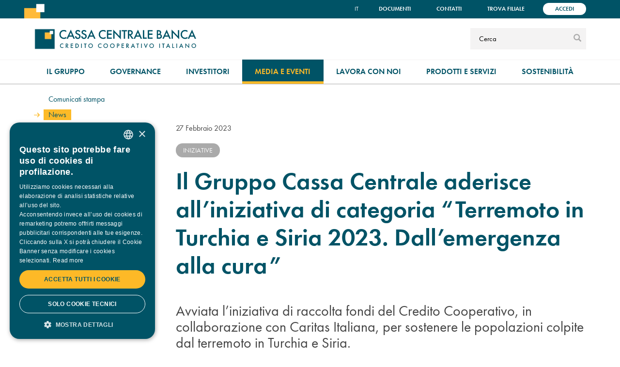

--- FILE ---
content_type: text/html; charset=UTF-8
request_url: https://www.cassacentrale.it/it/news/il-gruppo-cassa-centrale-aderisce-alliniziativa-di-categoria-terremoto-turchia-e-siria-2023
body_size: 11887
content:
<!DOCTYPE html>
<html  lang="it" dir="ltr" prefix="og: https://ogp.me/ns#">
  <head>
    <meta charset="utf-8" />
<style>/* @see https://github.com/aFarkas/lazysizes#broken-image-symbol */.js img.lazyload:not([src]) { visibility: hidden; }/* @see https://github.com/aFarkas/lazysizes#automatically-setting-the-sizes-attribute */.js img.lazyloaded[data-sizes=auto] { display: block; width: 100%; }</style>
<link rel="canonical" href="https://www.cassacentrale.it/it/news/il-gruppo-cassa-centrale-aderisce-alliniziativa-di-categoria-terremoto-turchia-e-siria-2023" />
<link rel="image_src" href="https://www.cassacentrale.it/sites/default/files/metatag/news-share.jpg" />
<meta property="og:image" content="https://www.cassacentrale.it/sites/default/files/metatag/news-share.jpg" />
<meta property="og:image:url" content="https://www.cassacentrale.it/sites/default/files/metatag/news-share.jpg" />
<meta property="og:image:secure_url" content="https://www.cassacentrale.it/sites/default/files/metatag/news-share.jpg" />
<meta property="og:image:type" content="image/jpeg" />
<meta name="MobileOptimized" content="width" />
<meta name="HandheldFriendly" content="true" />
<meta name="viewport" content="width=device-width, initial-scale=1.0" />
<link rel="icon" href="/favicon.ico" type="image/vnd.microsoft.icon" />
<link rel="alternate" hreflang="it" href="https://www.cassacentrale.it/it/news/il-gruppo-cassa-centrale-aderisce-alliniziativa-di-categoria-terremoto-turchia-e-siria-2023" />

    <title>Il Gruppo Cassa Centrale aderisce all’iniziativa di categoria “Terremoto in Turchia e Siria 2023. Dall’emergenza alla cura” | Cassa Centrale Banca - Credito Cooperativo Italiano</title>
    <link rel="preload" href="/themes/custom/ccb/font/ccbgroup.woff2?49044445" as="font" crossorigin>
    <link rel="preload" href="/themes/custom/ccb/js/node_modules/slick-carousel/slick/fonts/slick.woff" as="font" crossorigin>
    <link rel="stylesheet" media="all" href="/sites/default/files/css/css_SFX7Hg-UCyzb8MiPxwdpyT6CiSRCo5xsF85ghLkympA.css?delta=0&amp;language=it&amp;theme=ccb&amp;include=eJyFj9EOgjAMRX9ossQfMh1UmGxrbTuFvweJi4kvvLS5pydNbiAyNQH2d4GMb5LZ9X3wQHrsMVGAdFFbUyzjgZ4W-ep6EvSDVIbUwQMWh4vtytzYNzoGgXH_P2m7_EhXC9eQok44OEFlKhpfeMtYqv_LXRCEmSkWO1XzZ55arZOuaph9AMUNuyJqvg" />
<link rel="stylesheet" media="all" href="/sites/default/files/css/css_LVdkJvbzIQWBZRACER1GGLeXxzkRNRvOyDPbw-guuqU.css?delta=1&amp;language=it&amp;theme=ccb&amp;include=eJyFj9EOgjAMRX9ossQfMh1UmGxrbTuFvweJi4kvvLS5pydNbiAyNQH2d4GMb5LZ9X3wQHrsMVGAdFFbUyzjgZ4W-ep6EvSDVIbUwQMWh4vtytzYNzoGgXH_P2m7_EhXC9eQok44OEFlKhpfeMtYqv_LXRCEmSkWO1XzZ55arZOuaph9AMUNuyJqvg" />
<link rel="stylesheet" media="all" href="//fast.fonts.net/cssapi/c9755885-0bd7-4fb0-904a-deaf01789b5c.css" />

    <!-- Google Tag Manager -->
<script>(function(w,d,s,l,i){w[l]=w[l]||[];w[l].push({'gtm.start':
  new Date().getTime(),event:'gtm.js'});var f=d.getElementsByTagName(s)[0],
  j=d.createElement(s),dl=l!='dataLayer'?'&l='+l:'';j.async=true;j.src=
  'https://www.googletagmanager.com/gtm.js?id='+i+dl;f.parentNode.insertBefore(j,f);
 })(window,document,'script','dataLayer','GTM-N5D66HC');</script>
<!-- End Google Tag Manager -->

    
  </head>
  <body class="role-anonymous node-942 path-node page-node-type-news has-glyphicons">
    
<!-- Google Tag Manager (noscript) -->
<noscript><iframe src="https://www.googletagmanager.com/ns.html?id=GTM-N5D66HC" height="0" width="0" style="display:none;visibility:hidden"></iframe></noscript>
<!-- End Google Tag Manager (noscript) -->

  <script>document.body.classList.add("js-enabled");</script>
  <!-- <div id="page-wrapper">-->
    <a href="#main-content" class="visually-hidden focusable skip-link">
      Salta al contenuto principale
    </a>
    
      <div class="dialog-off-canvas-main-canvas" data-off-canvas-main-canvas>
              <header class="navbar navbar-default container-fluid" id="navbar" role="banner">
            <div id="header-superheader">
          <div class="region region-superheader">
    <section class="language-switcher-language-url block block-language block-language-blocklanguage-interface clearfix" id="block-languageswitcher" role="navigation">
  
    

      <ul class="no-translations links" block="block-languageswitcher"><li class="en"><span class="language-link hidden-element">En</span></li><li hreflang="it" data-drupal-link-system-path="node/942" class="it is-active" aria-current="page"><a href="/it/news/il-gruppo-cassa-centrale-aderisce-alliniziativa-di-categoria-terremoto-turchia-e-siria-2023" class="language-link is-active" hreflang="it" data-drupal-link-system-path="node/942" aria-current="page">Italiano</a>
          </li></ul>
  </section>

<nav role="navigation" aria-labelledby="block-topmenu-menu" id="block-topmenu">
            
  <h2 class="visually-hidden" id="block-topmenu-menu">Quicklinks</h2>
  

        
      <ul block="block-topmenu" class="menu menu--top-menu">
                      <li class="first">
              <a class="topmenu-link" href="/it/documenti">Documenti</a>
                  </li>
                      <li>
              <a class="topmenu-link" href="/it/contatti">Contatti</a>
                  </li>
                      <li>
              <a class="topmenu-link" href="/it/trova-filiale">Trova filiale</a>
                  </li>
                      <li class="last">
              <a class="accedi-login-trigger topmenu-link" href="https://banca.cassacentrale.it">Accedi</a>
                  </li>
        </ul>
  

  </nav>

  </div>

      </div>
      <div class="navbar-header">
          <div class="region region-navigation">
          <a class="logo navbar-btn pull-left" href="/it" rel="home">
      <img src="/themes/custom/ccb/images/logo.svg" alt="Home" />
    </a>
      <section id="block-searchform-2" class="block block-block-content block-block-content5a2e4b8c-a715-4bd8-b055-1d26398cb05a clearfix">
  
    

      
            <div class="field field--name-body field--type-text-with-summary field--label-hidden field--item"><form action="/it/search">  <input type="text" name="search_api_fulltext" placeholder="Cerca" aria-label="Cerca">  <button aria-label="submit" type="submit" class="icon-only" name="search"><span class="icon glyphicon glyphicon-search" aria-hidden="true"></span></button></form> 
</div>
      
  </section>

<section id="block-responsivemenumobileicon" class="responsive-menu-toggle-wrapper responsive-menu-toggle block block-responsive-menu block-responsive-menu-toggle clearfix">
  
    

      <a id="toggle-icon" class="toggle responsive-menu-toggle-icon" title="Menu" href="#off-canvas">
  <span class="icon"></span><span class="label">Menu</span>
</a>
  </section>

<nav role="navigation" aria-labelledby="block-mainnavigation-menu" id="block-mainnavigation">
            
  <h2 class="visually-hidden" id="block-mainnavigation-menu">Main navigation</h2>
  

        
      <ul block="block-mainnavigation" class="menu menu--main nav navbar-nav">
                      <li class="expanded dropdown first">
                          
                  <a class="menu-image dropdown-toggle mainmenu-link mainmenu-lev-1" href="/it/il-gruppo" data-toggle="dropdown" aria-expanded="false">Il gruppo<span class="caret"></span></a>
                                <ul block="block-mainnavigation" class="dropdown-menu">
                      <li class="first">
                          
                  <a class="menu-icon-50 mainmenu-link mainmenu-link mainmenu-lev-2" title="Chi siamo" href="/it/il-gruppo/chi-siamo"><span>Chi siamo</span></a>
                      </li>
                      <li>
                          
                  <a class="menu-icon-139 mainmenu-link mainmenu-link mainmenu-lev-2" title="Fondato sul bene comune" href="/it/il-gruppo/fondato-sul-bene-comune"><span>Fondato sul bene comune</span></a>
                      </li>
                      <li>
                          
                  <a class="menu-icon-51 mainmenu-link mainmenu-link mainmenu-lev-2" title="Il modello" href="/it/il-gruppo/il-modello"><span>Il modello</span></a>
                      </li>
                      <li>
                          
                  <a class="menu-icon-53 mainmenu-link mainmenu-link mainmenu-lev-2" title="Visione, Missione, Valori" href="/it/il-gruppo/visione-missione-principi-valori"><span>Visione, Missione, Valori</span></a>
                      </li>
                      <li>
                          
                  <a class="menu-icon-54 mainmenu-link mainmenu-link mainmenu-lev-2" title="Le persone" href="/it/il-gruppo/le-persone"><span>Le persone</span></a>
                      </li>
                      <li>
                          
                  <a class="menu-icon-142 mainmenu-link mainmenu-link mainmenu-lev-2" href="/it/il-gruppo/come-ci-raccontiamo"><span>Come ci raccontiamo</span></a>
                      </li>
                      <li class="last">
                          
                  <a class="ml-premi-e-riconoscimenti mainmenu-link mainmenu-link mainmenu-lev-2" href="/it/il-gruppo/premi-e-riconoscimenti"><span>Premi</span></a>
                      </li>
        </ul>
  
              </li>
                      <li class="expanded dropdown">
                          
                  <a class="dropdown-toggle mainmenu-link mainmenu-lev-1" href="/it/governance" data-toggle="dropdown" aria-expanded="false">Governance<span class="caret"></span></a>
                                <ul block="block-mainnavigation" class="dropdown-menu">
                      <li class="first">
                          
                  <a class="mainmenu-link mainmenu-link mainmenu-lev-2" href="/it/governance/sistema-di-governance"><span>Sistema di Governance</span></a>
                      </li>
                      <li>
                          
                  <a class="mainmenu-link mainmenu-link mainmenu-lev-2" href="/it/governance/struttura-societaria"><span>Struttura Societaria</span></a>
                      </li>
                      <li class="expanded dropdown">
                          
                  <a class="mainmenu-link mainmenu-link mainmenu-lev-2" href="/it/organi-sociali"><span>Organi sociali</span></a>
                                <ul block="block-mainnavigation" class="dropdown-menu">
                      <li class="first">
                          
                  <a title="Cda e Comitati interni" class="mainmenu-link mainmenu-link mainmenu-lev-2" href="/it/governance/organi-sociali/cda-e-comitati-interni?field_comitato_target_id_1=64"><span>Cda e Comitati interni</span></a>
                      </li>
                      <li class="last">
                          
                  <a title="Collegio sindacale" class="mainmenu-link mainmenu-link mainmenu-lev-2" href="/it/governance/organi-sociali/collegio-sindacale"><span>Collegio sindacale</span></a>
                      </li>
        </ul>
  
              </li>
                      <li>
                          
                  <a title="Management" class="mainmenu-link mainmenu-link mainmenu-lev-2" href="/it/governance/management"><span>Management</span></a>
                      </li>
                      <li>
                          
                  <a title="Assemblea dei Soci" class="mainmenu-link mainmenu-link mainmenu-lev-2" href="/it/governance/assemblea-dei-soci"><span>Assemblea dei Soci</span></a>
                      </li>
                      <li>
                          
                  <a title="Parti correlate e soggetti collegati" class="mainmenu-link mainmenu-link mainmenu-lev-2" href="/it/governance/parti-correlate-e-soggetti-collegati"><span>Parti correlate e soggetti collegati</span></a>
                      </li>
                      <li>
                          
                  <a title="Documenti societari e procedure" class="mainmenu-link mainmenu-link mainmenu-lev-2" href="/it/governance/documenti-societari-e-procedure"><span>Documenti societari e procedure</span></a>
                      </li>
                      <li class="last">
                          
                  <a title="Organismo di Vigilanza" class="mainmenu-link mainmenu-link mainmenu-lev-2" href="/it/governance/organismo-di-vigilanza"><span>Organismo di Vigilanza</span></a>
                      </li>
        </ul>
  
              </li>
                      <li class="expanded dropdown">
                          
                  <a class="dropdown-toggle mainmenu-link mainmenu-lev-1" href="/it/investitori" data-toggle="dropdown" aria-expanded="false">Investitori<span class="caret"></span></a>
                                <ul block="block-mainnavigation" class="dropdown-menu">
                      <li class="first">
                          
                  <a title="Dati in sintesi" class="mainmenu-link mainmenu-link mainmenu-lev-2" href="/it/investitori/dati-sintesi"><span>Dati in sintesi</span></a>
                      </li>
                      <li>
                          
                  <a class="mainmenu-link mainmenu-link mainmenu-lev-2" href="/it/investitori/bilanci-e-relazioni"><span>Bilanci e Relazioni</span></a>
                      </li>
                      <li>
                          
                  <a class="mainmenu-link mainmenu-link mainmenu-lev-2" href="/it/investitori/informativa-agli-investitori"><span>Informativa agli investitori</span></a>
                      </li>
                      <li>
                          
                  <a class="mainmenu-link mainmenu-link mainmenu-lev-2" href="/it/investitori/presentazioni"><span>Presentazioni</span></a>
                      </li>
                      <li>
                          
                  <a class="mainmenu-link mainmenu-link mainmenu-lev-2" href="/it/investitori/obbligazionisti"><span>Obbligazionisti</span></a>
                      </li>
                      <li>
                          
                  <a title="ESG Bond Framework" class="mainmenu-link mainmenu-link mainmenu-lev-2" href="/it/investitori/esg-bond-framework"><span>ESG Bond Framework</span></a>
                      </li>
                      <li>
                          
                  <a title="Rating" class="mainmenu-link mainmenu-link mainmenu-lev-2" href="/it/investitori/rating"><span>Rating</span></a>
                      </li>
                      <li>
                          
                  <a title="Pillar 3" class="mainmenu-link mainmenu-link mainmenu-lev-2" href="/it/investitori/pillar-3"><span>Pillar 3</span></a>
                      </li>
                      <li>
                          
                  <a title="Politica di impegno" class="mainmenu-link mainmenu-link mainmenu-lev-2" href="/it/investitori/politica-di-impegno"><span>Politica di impegno</span></a>
                      </li>
                      <li>
                          
                  <a title="Informazioni chiave" class="mainmenu-link mainmenu-link mainmenu-lev-2" href="/it/investitori/informazioni-chiave"><span>Informazioni chiave</span></a>
                      </li>
                      <li>
                          
                  <a title="Contatti" class="mainmenu-link mainmenu-link mainmenu-lev-2" href="/it/investitori/contatti"><span>Contatti</span></a>
                      </li>
                      <li class="last">
                          
                  <a target="_blank" class="mainmenu-link mainmenu-link mainmenu-lev-2" href="https://report.cassacentrale.it"><span>Il nostro 2024</span></a>
                      </li>
        </ul>
  
              </li>
                      <li class="expanded dropdown active-trail">
                          
                  <a class="dropdown-toggle mainmenu-link mainmenu-lev-1 active-trail" href="/it/media-e-eventi" data-toggle="dropdown" aria-expanded="false">Media e Eventi<span class="caret"></span></a>
                                <ul block="block-mainnavigation" class="dropdown-menu">
                      <li class="first">
                          
                  <a title="Comunicati stampa" class="mainmenu-link mainmenu-link mainmenu-lev-2" href="/it/media-e-eventi/comunicati-stampa"><span>Comunicati stampa</span></a>
                      </li>
                      <li class="active-trail">
                          
                  <a class="mainmenu-link mainmenu-link mainmenu-lev-2 active-trail" href="/it/media-e-eventi/news"><span>News</span></a>
                      </li>
                      <li>
                          
                  <a title="Eventi" class="mainmenu-link mainmenu-link mainmenu-lev-2" href="/it/media-e-eventi/eventi"><span>Eventi</span></a>
                      </li>
                      <li>
                          
                  <a class="mainmenu-link mainmenu-link mainmenu-lev-2" href="/it/anniversario"><span>Anniversario</span></a>
                      </li>
                      <li>
                          
                  <a title="Press kit" class="mainmenu-link mainmenu-link mainmenu-lev-2" href="/it/media-e-eventi/press-kit"><span>Press kit</span></a>
                      </li>
                      <li>
                          
                  <a class="mainmenu-link mainmenu-link mainmenu-lev-2" href="/it/media-e-eventi/social"><span>Social</span></a>
                      </li>
                      <li>
                          
                  <a title="Foto gallery" class="mainmenu-link mainmenu-link mainmenu-lev-2" href="/it/media-e-eventi/foto-gallery"><span>Foto gallery</span></a>
                      </li>
                      <li>
                          
                  <a title="Rimani aggiornato" class="mainmenu-link mainmenu-link mainmenu-lev-2" href="/it/media-e-eventi/rimani-aggiornato"><span>Rimani aggiornato</span></a>
                      </li>
                      <li class="last">
                          
                  <a title="Contatti" class="mainmenu-link mainmenu-link mainmenu-lev-2" href="/it/media-e-eventi/contatti"><span>Contatti</span></a>
                      </li>
        </ul>
  
              </li>
                      <li>
                          
                  <a title="Lavora con noi" class="mainmenu-link mainmenu-link mainmenu-lev-1" href="/it/lavora-con-noi"><span>Lavora con noi</span></a>
                      </li>
                      <li class="expanded dropdown">
                          
                  <a class="no-second-level dropdown-toggle mainmenu-link mainmenu-lev-1" href="/it/prodotti-e-servizi" data-toggle="dropdown" aria-expanded="false">Prodotti e Servizi<span class="caret"></span></a>
                                <ul block="block-mainnavigation" class="dropdown-menu">
                      <li class="expanded dropdown first last">
                          
                  <a title="La nostra offerta" class="mainmenu-link mainmenu-link mainmenu-lev-2" href="/it/prodotti-e-servizi/persone-famiglie-professionisti-e-imprese"><span>La nostra offerta</span></a>
                                <ul block="block-mainnavigation" class="dropdown-menu">
                      <li class="first">
                          
                  <a title="Soluzioni di investimento" class="mainmenu-link mainmenu-link mainmenu-lev-2" href="/it/prodotti-e-servizi/la-nostra-offerta/soluzioni-di-investimento"><span>Soluzioni di investimento</span></a>
                      </li>
                      <li>
                          
                  <a title="Soluzioni di finanziamento" class="mainmenu-link mainmenu-link mainmenu-lev-2" href="/it/prodotti-e-servizi/la-nostra-offerta/soluzioni-di-finanziamento"><span>Soluzioni di finanziamento</span></a>
                      </li>
                      <li>
                          
                  <a title="Soluzioni di pagamento" class="mainmenu-link mainmenu-link mainmenu-lev-2" href="/it/prodotti-e-servizi/la-nostra-offerta/soluzioni-di-pagamento"><span>Soluzioni di pagamento</span></a>
                      </li>
                      <li>
                          
                  <a title="Soluzioni di bancassicurazione" class="mainmenu-link mainmenu-link mainmenu-lev-2" href="/it/prodotti-e-servizi/la-nostra-offerta/soluzioni-di-bancassicurazione"><span>Soluzioni di bancassicurazione</span></a>
                      </li>
                      <li>
                          
                  <a title="Soluzioni per l’estero" class="mainmenu-link mainmenu-link mainmenu-lev-2" href="/it/prodotti-e-servizi/la-nostra-offerta/soluzioni-estero"><span>Soluzioni per l’estero</span></a>
                      </li>
                      <li>
                          
                  <a title="Soluzioni per il digital banking" class="mainmenu-link mainmenu-link mainmenu-lev-2" href="/it/prodotti-e-servizi/la-nostra-offerta/soluzioni-il-digital-banking"><span>Soluzioni per il digital banking</span></a>
                      </li>
                      <li class="last">
                          
                  <a title="Soluzioni di agribusiness" class="mainmenu-link mainmenu-link mainmenu-lev-2" href="/it/prodotti-e-servizi/la-nostra-offerta/soluzioni-di-agribusiness"><span>Soluzioni di agribusiness</span></a>
                      </li>
        </ul>
  
              </li>
        </ul>
  
              </li>
                      <li class="expanded dropdown last">
                          
                  <a class="dropdown-toggle mainmenu-link mainmenu-lev-1" href="/it/sostenibilita" data-toggle="dropdown" aria-expanded="false">Sostenibilità<span class="caret"></span></a>
                                <ul block="block-mainnavigation" class="dropdown-menu">
                      <li class="expanded dropdown first">
                          
                  <a class="mainmenu-link mainmenu-link mainmenu-lev-2" href="/it/sostenibilita/la-sostenibilita-del-gruppo"><span>La Sostenibilità del Gruppo</span></a>
                                <ul block="block-mainnavigation" class="dropdown-menu">
                      <li class="first">
                          
                  <a class="mainmenu-link mainmenu-link mainmenu-lev-2" href="/it/sostenibilita/la-sostenibilita-del-gruppo/approccio-cooperativo"><span>Approccio cooperativo</span></a>
                      </li>
                      <li class="last">
                          
                  <a class="mainmenu-link mainmenu-link mainmenu-lev-2" href="/it/sostenibilita/la-sostenibilita-del-gruppo/la-nostra-strategia-di-sostenibilita"><span>La nostra strategia di Sostenibilità</span></a>
                      </li>
        </ul>
  
              </li>
                      <li>
                          
                  <a class="mainmenu-link mainmenu-link mainmenu-lev-2" href="/it/sostenibilita/governance-di-sostenibilita"><span>Governance di Sostenibilità</span></a>
                      </li>
                      <li class="expanded dropdown">
                          
                  <a class="mainmenu-link mainmenu-link mainmenu-lev-2" href="/it/sostenibilita/documenti-e-policy"><span>Documenti e policy</span></a>
                                <ul block="block-mainnavigation" class="dropdown-menu">
                      <li class="first">
                          
                  <a class="mainmenu-link mainmenu-link mainmenu-lev-2" href="/it/sostenibilita/documenti-e-policy/il-codice-etico-del-gruppo-cassa-centrale"><span>Il Codice Etico del Gruppo Cassa Centrale</span></a>
                      </li>
                      <li>
                          
                  <a class="mainmenu-link mainmenu-link mainmenu-lev-2" href="/it/sostenibilita/documenti-e-policy/politiche-esg"><span>Politiche ESG</span></a>
                      </li>
                      <li class="last">
                          
                  <a class="mainmenu-link mainmenu-link mainmenu-lev-2" href="/it/sostenibilita/documenti-e-policy/certificazione-parita-di-genere-uni-pdr-1252022"><span>Certificazione Parità di Genere</span></a>
                      </li>
        </ul>
  
              </li>
                      <li>
                          
                  <a class="mainmenu-link mainmenu-link mainmenu-lev-2" href="/it/sostenibilita/informativa-sulla-sostenibilita-dei-servizi-finanziari"><span>Informativa SFDR</span></a>
                      </li>
                      <li>
                          
                  <a class="mainmenu-link mainmenu-link mainmenu-lev-2" href="/it/sostenibilita/rendicontazione-di-sostenibilita"><span>Rendicontazione di Sostenibilità</span></a>
                      </li>
                      <li class="expanded dropdown">
                          
                  <a class="mainmenu-link mainmenu-link mainmenu-lev-2" href="/it/sostenibilita/progetti-e-iniziative"><span>Progetti e Iniziative</span></a>
                                <ul block="block-mainnavigation" class="dropdown-menu">
                      <li class="first">
                          
                  <a class="mainmenu-link mainmenu-link mainmenu-lev-2" href="/it/sostenibilita/progetti-e-iniziative/loasi-della-biodiversita-del-gruppo-cassa-centrale"><span>L’Oasi della Biodiversità del Gruppo Cassa Centrale</span></a>
                      </li>
                      <li>
                          
                  <a class="mainmenu-link mainmenu-link mainmenu-lev-2" href="/it/sostenibilita/progetti-e-iniziative/il-bosco-del-gruppo-cassa-centrale"><span>Il Bosco del Gruppo Cassa Centrale</span></a>
                      </li>
                      <li class="last">
                          
                  <a class="mainmenu-link mainmenu-link mainmenu-lev-2" href="/it/sostenibilita-caritas"><span>Il Gruppo Cassa Centrale vicino a Caritas Italiana</span></a>
                      </li>
        </ul>
  
              </li>
                      <li>
                          
                  <a class="mainmenu-link mainmenu-link mainmenu-lev-2" href="/it/sostenibilita/rating-esg"><span>Rating ESG</span></a>
                      </li>
                      <li>
                          
                  <a target="_blank" class="mainmenu-link mainmenu-link mainmenu-lev-2" href="https://www.portalesg.cassacentrale.it/home/"><span>Portale ESG–La nostra offerta</span></a>
                      </li>
                      <li>
                          
                  <a class="mainmenu-link mainmenu-link mainmenu-lev-2" href="/it/sostenibilita/questionario-stakeholder"><span>Questionario Stakeholder</span></a>
                      </li>
                      <li class="last">
                          
                  <a class="mainmenu-link mainmenu-link mainmenu-lev-2" href="/it/sostenibilita/ascoltiamo-la-tua-voce"><span>Ascoltiamo la tua voce</span></a>
                      </li>
        </ul>
  
              </li>
        </ul>
  

  </nav>

  </div>

                      </div>

                          <div class="progress-container">
            <div class="progress-bar" id="myBar"></div>
        </div>
    </header>
  
  <div role="main" class="main-container container-fluid js-quickedit-main-content">
    <div class="row">

                              <aside class="col-sm-3" role="complementary">
              <div class="region region-sidebar-first">
    <nav role="navigation" aria-labelledby="block-navigazioneprincipale-menu" id="block-navigazioneprincipale">
            
  <h2 class="visually-hidden" id="block-navigazioneprincipale-menu">Navigazione principale</h2>
  

        
      <ul block="block-navigazioneprincipale" class="menu menu--main">
                              <li class="first">
                                
                      <a title="Comunicati stampa" class="mainmenu-link mainmenu-link mainmenu-lev-1" href="/it/media-e-eventi/comunicati-stampa">Comunicati stampa</a>
                            </li>
                              <li class="active menu__item--active-trail active-trail">
                                
                      <a class="mainmenu-link mainmenu-link mainmenu-lev-1 active-trail active" href="/it/media-e-eventi/news">News</a>
                            </li>
                              <li>
                                
                      <a title="Eventi" class="mainmenu-link mainmenu-link mainmenu-lev-1" href="/it/media-e-eventi/eventi">Eventi</a>
                            </li>
                              <li>
                                
                      <a class="mainmenu-link mainmenu-link mainmenu-lev-1" href="/it/anniversario">Anniversario</a>
                            </li>
                              <li>
                                
                      <a title="Press kit" class="mainmenu-link mainmenu-link mainmenu-lev-1" href="/it/media-e-eventi/press-kit">Press kit</a>
                            </li>
                              <li>
                                
                      <a class="mainmenu-link mainmenu-link mainmenu-lev-1" href="/it/media-e-eventi/social">Social</a>
                            </li>
                              <li>
                                
                      <a title="Foto gallery" class="mainmenu-link mainmenu-link mainmenu-lev-1" href="/it/media-e-eventi/foto-gallery">Foto gallery</a>
                            </li>
                              <li>
                                
                      <a title="Rimani aggiornato" class="mainmenu-link mainmenu-link mainmenu-lev-1" href="/it/media-e-eventi/rimani-aggiornato">Rimani aggiornato</a>
                            </li>
                              <li class="last">
                                
                      <a title="Contatti" class="mainmenu-link mainmenu-link mainmenu-lev-1" href="/it/media-e-eventi/contatti">Contatti</a>
                            </li>
          </ul>
  

  </nav>

  </div>

          </aside>
              
                  <section class="col-sm-9">

                                      <div class="highlighted">  <div class="region region-highlighted">
    <div data-drupal-messages-fallback class="hidden"></div>

  </div>
</div>
                  
                
                          <a id="main-content"></a>
            <div class="region region-content">
      <article class="news is-sticky full clearfix">

  
            <div class="field field--name-field-publication-date field--type-datetime field--label-hidden field--item"><time datetime="2023-02-27T09:45:18Z">27 Febbraio 2023</time>
</div>
      
  
            <div class="field field--name-field-news-category field--type-entity-reference field--label-hidden field--item">Iniziative</div>
      

  <h1 class="page-header">
<span>Il Gruppo Cassa Centrale aderisce all’iniziativa di categoria “Terremoto in Turchia e Siria 2023. Dall’emergenza alla cura”</span>
</h1>

  <h2 class="field--name-field-sottotitolo-news">Avviata l’iniziativa di raccolta fondi del Credito Cooperativo, in collaborazione con Caritas Italiana, per sostenere le popolazioni colpite dal terremoto in Turchia e Siria.</h2>

  <div class="content">
    
      <div class="field field--name-field-content field--type-entity-reference-revisions field--label-hidden field--items">
              <div class="field--item">  <div class="paragraph paragraph--type--body paragraph--view-mode--default">
          
            <div class="field field--name-field-body field--type-text-long field--label-hidden field--item"><p>In seguito al terremoto in Turchia e Siria, il Gruppo Cassa Centrale ha aderito alla raccolta fondi avviata dal Credito Cooperativo.</p><p>L’iniziativa di categoria, “Terremoto in Turchia e Siria 2023. Dall’emergenza alla cura”, intende raccogliere fondi per sostenere gli interventi organizzati da Caritas Italiana, in collaborazione con Caritas Turchia, Caritas Siria e Caritas Libano, nelle zone colpite.</p><p>Presso Cassa Centrale Banca è stato attivato un conto corrente intestato a Caritas Italiana, per tutti coloro che intendano contribuire:</p><p><strong><u>IBAN IT 72 Z 03599 01800 000000159550</u></strong></p><p>Come per le altre iniziative solidali di categoria, come “Ucraina 2022. Vicini ai bambini e agli adolescenti” e “Fratelli Tutti. Per un Natale di solidarietà”, il Gruppo Cassa Centrale intende fornire un aiuto concreto e immediato per soccorrere le popolazioni colpite, in coerenza con lo spirito di vicinanza e solidarietà che guida il suo agire quotidiano.</p>
</div>
      
      </div>
</div>
          </div>
  
  </div>

</article>


  </div>

              </section>

                </div>
  </div>

      <footer class="footer container-fluid" role="contentinfo">
        <div class="region region-footer-top">
    <nav role="navigation" aria-labelledby="block-menufooter-2-menu" id="block-menufooter-2">
            
  <h2 class="visually-hidden" id="block-menufooter-2-menu">Link di servizio</h2>
  

        
      <ul block="block-menufooter-2" class="menu menu--menu-footer">
                      <li class="first">
              <a class="footermenu-link" href="/it/trasparenza">Trasparenza</a>
                  </li>
                      <li>
              <a class="footermenu-link" href="/it/dati-societari">Dati societari</a>
                  </li>
                      <li>
              <a class="footermenu-link" href="/it/privacy">Privacy</a>
                  </li>
                      <li>
              <a class="footermenu-link" href="/it/cookies">Cookies</a>
                  </li>
                      <li>
              <a title="Note legali" class="footermenu-link" href="/it/note-legali">Note legali</a>
                  </li>
                      <li>
              <a class="footermenu-link" href="/it/accessibilita">Accessibilità</a>
                  </li>
                      <li>
              <a target="_blank" class="footermenu-link" href="https://www.acf.consob.it/">Arbitro Controversie Finanziarie</a>
                  </li>
                      <li>
              <a class="footermenu-link" href="/it/b-ex">B-EX</a>
                  </li>
                      <li>
              <a title="Codice appalti" class="footermenu-link" href="/it/codice-appalti">Codice appalti</a>
                  </li>
                      <li>
              <a title="Disconoscimento operazioni di pagamento" class="footermenu-link" href="/it/disconoscimento-operazioni-di-pagamento">Disconoscimento operazioni di pagamento</a>
                  </li>
                      <li>
              <a class="footermenu-link" href="/it/firma-elettronica-avanzata">Firma Elettronica Avanzata</a>
                  </li>
                      <li>
              <a class="footermenu-link" href="https://www.fondidigaranzia.it/">Fondo di garanzia per le PMI del Ministero dello Sviluppo Economico (legge 662/96)</a>
                  </li>
                      <li>
              <a class="footermenu-link" href="/it/mifid">Mifid</a>
                  </li>
                      <li>
              <a class="footermenu-link" href="/it/nuove-regole-europee-materia-di-default">Nuove regole di default</a>
                  </li>
                      <li>
              <a class="footermenu-link" href="/it/prenotabanca">PrenotaBanca</a>
                  </li>
                      <li>
              <a target="_blank" class="footermenu-link" href="https://www.inbank.it/go/cms/99999.htm?cmsPage=4d248cdd-57a1-4706-b702-692f772bf3ff">PSD2 – Open Banking</a>
                  </li>
                      <li>
              <a title="Reclami e Risoluzione delle controversie" class="footermenu-link" href="/it/reclami-e-risoluzione-delle-controversie">Reclami e Risoluzione delle controversie</a>
                  </li>
                      <li>
              <a title="Riforma tassi IBOR" class="footermenu-link" href="/it/riforma-tassi-ibor">Riforma tassi IBOR</a>
                  </li>
                      <li>
              <a class="footermenu-link" href="/it/sicurezza">Sicurezza</a>
                  </li>
                      <li class="last">
              <a title="Whistleblowing" class="footermenu-link" href="/it/whistleblowing">Whistleblowing</a>
                  </li>
        </ul>
  

  </nav>

  </div>

        <div class="region region-footer">
    <section id="block-footer" class="block block-block-content block-block-content9a29bad2-f643-4e4b-b6d8-c36ff89d0601 clearfix">
  
    

      
            <div class="field field--name-body field--type-text-with-summary field--label-hidden field--item"><p class="first-col"><img alt data-entity-type data-entity-uuid src="/themes/custom/ccb/images/negativo-esteso.svg"><img class="mobile" alt data-entity-type data-entity-uuid src="/themes/custom/ccb/images/positivo-esteso.svg"></p><p class="second-col">© Cassa Centrale Banca - Credito Cooperativo Italiano S.p.A. - P.IVA 02529020220</p>
</div>
      
  </section>

<section id="block-footersocial" class="block block-block-content block-block-content2cc32d88-7ff4-48f7-95f4-b1b19de704e7 clearfix">
  
    

      
            <div class="field field--name-body field--type-text-with-summary field--label-hidden field--item"><p>Seguici su</p><a class="footer-linkedin" href="https://www.linkedin.com/company/cassa-centrale-banca" aria-label="Linkedin"></a><a class="footer-youtube" href="https://www.youtube.com/@cassacentralebanca1021" aria-label="Youtube"></a>
</div>
      
  </section>

<section id="block-stiliinpagina" class="block block-block-content block-block-content0f8a6307-7dba-49de-a518-31781d6a790c clearfix">
  
    

      
            <div class="field field--name-body field--type-text-with-summary field--label-hidden field--item"><style>#struttura-ccb #action3 {  cursor: default !important;}html[lang=en] #block-mainnavigation li.menu-icon-123{ display:none; }html[lang=en] #block-mainnavigation ul.menu.menu--main > li:nth-child(3) > ul > li.last{ display:none; }html[lang=en] #block-mainnavigation-2 ul.menu > li.last a[href^="https://report.cassacentrale.it"]{ display: none; }.anim-tipologie.link-to-page .button-tipologie > div.flex2 {padding: 0;}.anim-tipologie.link-to-page .button-tipologie > div.flex2 > a {display: flex;justify-content: space-around;align-items: center;width: 100%;padding: 14px 25px;text-decoration: none;font-weight: 400;color: white;}.anim-tipologie .button-tipologie .link-inner-tipologie {      text-decoration: none;      font-weight: 400;      color: white;    }article.landing .festival-sport .paragraph--type--section-component-boxes-with-ico .field--name-field-image-discover {width: 200px;}</style>
</div>
      
  </section>


  </div>

    </footer>
  <a href="#main-content" class="cd-top js-cd-top">Back to top<div class="inner"></div></a>

  </div>

    <div class="off-canvas-wrapper"><div id="off-canvas">
              <ul>
                    <li class="menu-item--_61b0a2e-79cd-4f77-b6b4-7e485513860d menu-name--main">
        <a href="/it/il-gruppo" class="menu-image" data-drupal-link-system-path="node/1">Il gruppo</a>
                                <ul>
                    <li class="menu-item--_f7ef6eb-88b0-411a-b3c3-746100f95701 menu-name--main">
        <a href="/it/il-gruppo/chi-siamo" class="menu-icon-50" title="Chi siamo" data-drupal-link-system-path="node/50">Chi siamo</a>
              </li>
                <li class="menu-item--_1ec3e82-dee6-418c-8a5e-1feddf1c2a76 menu-name--main">
        <a href="/it/il-gruppo/fondato-sul-bene-comune" class="menu-icon-139" title="Fondato sul bene comune" data-drupal-link-system-path="node/1024">Fondato sul bene comune</a>
              </li>
                <li class="menu-item--cf8d5d21-883a-4aa3-aadb-728a0e61b466 menu-name--main">
        <a href="/it/il-gruppo/il-modello" class="menu-icon-51" title="Il modello" data-drupal-link-system-path="node/51">Il modello</a>
              </li>
                <li class="menu-item--_1d8cb0e-bef3-4dd4-8ca5-e7418dd60b96 menu-name--main">
        <a href="/it/il-gruppo/visione-missione-principi-valori" class="menu-icon-53" title="Visione, Missione, Valori" data-drupal-link-system-path="node/53">Visione, Missione, Valori</a>
              </li>
                <li class="menu-item--_9d3cdab-de35-40aa-8f86-e9c2e1828383 menu-name--main">
        <a href="/it/il-gruppo/le-persone" class="menu-icon-54" title="Le persone" data-drupal-link-system-path="node/54">Le persone</a>
              </li>
                <li class="menu-item--_0563b41-1f31-4f9e-ab3b-e452444b3410 menu-name--main">
        <a href="/it/il-gruppo/come-ci-raccontiamo" class="menu-icon-142" data-drupal-link-system-path="node/1030">Come ci raccontiamo</a>
              </li>
                <li class="menu-item--_dd944ae-fd92-4f5b-8c02-778c31e32597 menu-name--main">
        <a href="/it/il-gruppo/premi-e-riconoscimenti" class="ml-premi-e-riconoscimenti" data-drupal-link-system-path="node/1420">Premi</a>
              </li>
        </ul>
  
              </li>
                <li class="menu-item--_dc7a55c-8989-43f8-8c29-6e6033375949 menu-name--main">
        <a href="/it/governance" data-drupal-link-system-path="node/2">Governance</a>
                                <ul>
                    <li class="menu-item--_4bfcbe3-de45-4d17-8bda-ab27dff6cbe5 menu-name--main">
        <a href="/it/governance/sistema-di-governance" data-drupal-link-system-path="node/9">Sistema di Governance</a>
              </li>
                <li class="menu-item--_1f1e356-c927-4882-a467-4eb80c966156 menu-name--main">
        <a href="/it/governance/struttura-societaria" data-drupal-link-system-path="node/7">Struttura Societaria</a>
              </li>
                <li class="menu-item--_c28fc8e-45cb-4af8-a529-7036b505c392 menu-name--main">
        <a href="/it/organi-sociali" data-drupal-link-system-path="node/354">Organi sociali</a>
                                <ul>
                    <li class="menu-item--_c0a17f1-2cea-4988-bbea-fcf54868d297 menu-name--main">
        <a href="/it/governance/organi-sociali/cda-e-comitati-interni?field_comitato_target_id_1=64" title="Cda e Comitati interni" data-drupal-link-query="{&quot;field_comitato_target_id_1&quot;:&quot;64&quot;}" data-drupal-link-system-path="node/17">Cda e Comitati interni</a>
              </li>
                <li class="menu-item--_f8a6ff6-6a27-440f-9c0d-411cf26a898e menu-name--main">
        <a href="/it/governance/organi-sociali/collegio-sindacale" title="Collegio sindacale" data-drupal-link-system-path="node/18">Collegio sindacale</a>
              </li>
        </ul>
  
              </li>
                <li class="menu-item--_7dbca80-71b2-4b79-ad81-0534ddf0e7cc menu-name--main">
        <a href="/it/governance/management" title="Management" data-drupal-link-system-path="node/19">Management</a>
              </li>
                <li class="menu-item--_6989f3b-8d35-4b70-90e3-638d1408e005 menu-name--main">
        <a href="/it/governance/assemblea-dei-soci" title="Assemblea dei Soci" data-drupal-link-system-path="node/20">Assemblea dei Soci</a>
              </li>
                <li class="menu-item--_7002918-aaa8-45b7-be92-849ec57e5a89 menu-name--main">
        <a href="/it/governance/parti-correlate-e-soggetti-collegati" title="Parti correlate e soggetti collegati" data-drupal-link-system-path="node/473">Parti correlate e soggetti collegati</a>
              </li>
                <li class="menu-item--_580b9e7-29a9-4ca6-9ecd-91cb80949fe9 menu-name--main">
        <a href="/it/governance/documenti-societari-e-procedure" title="Documenti societari e procedure" data-drupal-link-system-path="node/21">Documenti societari e procedure</a>
              </li>
                <li class="menu-item--_6d830d9-3499-45c7-8bf3-88b03261785d menu-name--main">
        <a href="/it/governance/organismo-di-vigilanza" title="Organismo di Vigilanza" data-drupal-link-system-path="node/475">Organismo di Vigilanza</a>
              </li>
        </ul>
  
              </li>
                <li class="menu-item--_131874c-54fd-46f0-b92b-d33ca70ac05a menu-name--main">
        <a href="/it/investitori" data-drupal-link-system-path="node/3">Investitori</a>
                                <ul>
                    <li class="menu-item--_8d48138-9857-4325-8552-1555c57eceb0 menu-name--main">
        <a href="/it/investitori/dati-sintesi" title="Dati in sintesi" data-drupal-link-system-path="node/1084">Dati in sintesi</a>
              </li>
                <li class="menu-item--_904ad5d-a34c-4a4b-8a6d-e1a590fe4852 menu-name--main">
        <a href="/it/investitori/bilanci-e-relazioni" data-drupal-link-system-path="node/10">Bilanci e Relazioni</a>
              </li>
                <li class="menu-item--cc1d6ea8-d5f7-416d-835f-f19893506375 menu-name--main">
        <a href="/it/investitori/informativa-agli-investitori" data-drupal-link-system-path="node/24">Informativa agli investitori</a>
              </li>
                <li class="menu-item--_874b12f-0d39-4caa-a86b-63f6d09dc4d3 menu-name--main">
        <a href="/it/investitori/presentazioni" data-drupal-link-system-path="node/879">Presentazioni</a>
              </li>
                <li class="menu-item--_f028943-f95b-4607-9e15-84670a8e86f0 menu-name--main">
        <a href="/it/investitori/obbligazionisti" data-drupal-link-system-path="node/1152">Obbligazionisti</a>
              </li>
                <li class="menu-item--a6c4416d-a9be-40b4-a0d7-68e26cd72082 menu-name--main">
        <a href="/it/investitori/esg-bond-framework" title="ESG Bond Framework" data-drupal-link-system-path="node/1166">ESG Bond Framework</a>
              </li>
                <li class="menu-item--_dcee381-20c6-4004-b827-b6606b350747 menu-name--main">
        <a href="/it/investitori/rating" title="Rating" data-drupal-link-system-path="node/25">Rating</a>
              </li>
                <li class="menu-item--_51232fb-955c-4200-abb3-79e916b9d531 menu-name--main">
        <a href="/it/investitori/pillar-3" title="Pillar 3" data-drupal-link-system-path="node/29">Pillar 3</a>
              </li>
                <li class="menu-item--a39601f3-0353-4bb1-b96d-0323b9578a57 menu-name--main">
        <a href="/it/investitori/politica-di-impegno" title="Politica di impegno" data-drupal-link-system-path="node/726">Politica di impegno</a>
              </li>
                <li class="menu-item--_0d2551d-3039-4b9d-aa49-27add9001a96 menu-name--main">
        <a href="/it/investitori/informazioni-chiave" title="Informazioni chiave" data-drupal-link-system-path="node/521">Informazioni chiave</a>
              </li>
                <li class="menu-item--_29d9667-1f05-4324-8ac9-52e31fd70066 menu-name--main">
        <a href="/it/investitori/contatti" title="Contatti" data-drupal-link-system-path="node/31">Contatti</a>
              </li>
                <li class="menu-item--_e074491-f960-45f5-99bf-fe83247c06ad menu-name--main">
        <a href="https://report.cassacentrale.it" target="_blank">Il nostro 2024</a>
              </li>
        </ul>
  
              </li>
                <li class="menu-item--f6eb1fc3-83f4-4f88-84c3-c90d936f09a0 menu-name--main menu-item--active-trail">
        <a href="/it/media-e-eventi" data-drupal-link-system-path="node/4">Media e Eventi</a>
                                <ul>
                    <li class="menu-item--ca6ebeae-5e97-48e5-ab43-007d5cb574d8 menu-name--main">
        <a href="/it/media-e-eventi/comunicati-stampa" title="Comunicati stampa" data-drupal-link-system-path="node/32">Comunicati stampa</a>
              </li>
                <li class="menu-item--e8efb5de-0db1-4672-a971-d64370f10f68 menu-name--main menu-item--active-trail">
        <a href="/it/media-e-eventi/news" data-drupal-link-system-path="node/913">News</a>
              </li>
                <li class="menu-item--fde83513-d806-4113-b273-7a22c3d34d56 menu-name--main">
        <a href="/it/media-e-eventi/eventi" title="Eventi" data-drupal-link-system-path="node/33">Eventi</a>
              </li>
                <li class="menu-item--_eedc85b-e1c5-43ee-a5c0-112e8438ee73 menu-name--main">
        <a href="/it/anniversario" data-drupal-link-system-path="node/1140">Anniversario</a>
              </li>
                <li class="menu-item--_af5ebf2-4559-4e99-889c-840920fac61f menu-name--main">
        <a href="/it/media-e-eventi/press-kit" title="Press kit" data-drupal-link-system-path="node/34">Press kit</a>
              </li>
                <li class="menu-item--_c6cf53d-99c8-41c4-b0d1-52e1ae8918e1 menu-name--main">
        <a href="/it/media-e-eventi/social" data-drupal-link-system-path="node/910">Social</a>
              </li>
                <li class="menu-item--b674fe3f-cfa3-4240-831e-4c76984e8ade menu-name--main">
        <a href="/it/media-e-eventi/foto-gallery" title="Foto gallery" data-drupal-link-system-path="node/35">Foto gallery</a>
              </li>
                <li class="menu-item--_8cae1d9-5c52-4329-b14d-1c5545a7cb0d menu-name--main">
        <a href="/it/media-e-eventi/rimani-aggiornato" title="Rimani aggiornato" data-drupal-link-system-path="node/36">Rimani aggiornato</a>
              </li>
                <li class="menu-item--_13a5aa1-ef01-422f-91ea-952d0c2f8542 menu-name--main">
        <a href="/it/media-e-eventi/contatti" title="Contatti" data-drupal-link-system-path="node/37">Contatti</a>
              </li>
        </ul>
  
              </li>
                <li class="menu-item--b8706270-8c98-40a0-b047-9df56918d0c5 menu-name--main">
        <a href="/it/lavora-con-noi" title="Lavora con noi" data-drupal-link-system-path="node/56">Lavora con noi</a>
              </li>
                <li class="menu-item--db3cc3df-ecb1-4ca0-bc29-5dbdd99cf368 menu-name--main">
        <a href="/it/prodotti-e-servizi" class="no-second-level" data-drupal-link-system-path="node/6">Prodotti e Servizi</a>
                                <ul>
                    <li class="menu-item--_8877656-37ab-4e31-b5e5-7cb601abef58 menu-name--main">
        <a href="/it/prodotti-e-servizi/persone-famiglie-professionisti-e-imprese" title="La nostra offerta" data-drupal-link-system-path="node/516">La nostra offerta</a>
                                <ul>
                    <li class="menu-item--_a2edb59-8db4-46d3-9ff9-518a3e2e831d menu-name--main">
        <a href="/it/prodotti-e-servizi/la-nostra-offerta/soluzioni-di-investimento" title="Soluzioni di investimento" data-drupal-link-system-path="node/523">Soluzioni di investimento</a>
              </li>
                <li class="menu-item--_01ae8d1-89a8-47fb-8fd5-4f214d6c353b menu-name--main">
        <a href="/it/prodotti-e-servizi/la-nostra-offerta/soluzioni-di-finanziamento" title="Soluzioni di finanziamento" data-drupal-link-system-path="node/40">Soluzioni di finanziamento</a>
              </li>
                <li class="menu-item--_58ae46f-7371-4fb8-954a-3e1bc9a1b3fb menu-name--main">
        <a href="/it/prodotti-e-servizi/la-nostra-offerta/soluzioni-di-pagamento" title="Soluzioni di pagamento" data-drupal-link-system-path="node/38">Soluzioni di pagamento</a>
              </li>
                <li class="menu-item--_475521f-cea7-4e5b-8b09-939ef6009526 menu-name--main">
        <a href="/it/prodotti-e-servizi/la-nostra-offerta/soluzioni-di-bancassicurazione" title="Soluzioni di bancassicurazione" data-drupal-link-system-path="node/39">Soluzioni di bancassicurazione</a>
              </li>
                <li class="menu-item--_a3e20da-a43d-4389-b3f6-ceda47f9d5a6 menu-name--main">
        <a href="/it/prodotti-e-servizi/la-nostra-offerta/soluzioni-estero" title="Soluzioni per l’estero" data-drupal-link-system-path="node/524">Soluzioni per l’estero</a>
              </li>
                <li class="menu-item--_4c7a8be-9750-4480-b1c6-c9112bfb07de menu-name--main">
        <a href="/it/prodotti-e-servizi/la-nostra-offerta/soluzioni-il-digital-banking" title="Soluzioni per il digital banking" data-drupal-link-system-path="node/525">Soluzioni per il digital banking</a>
              </li>
                <li class="menu-item--cadcbbbb-9b63-4fed-8db4-c07847b3d837 menu-name--main">
        <a href="/it/prodotti-e-servizi/la-nostra-offerta/soluzioni-di-agribusiness" title="Soluzioni di agribusiness" data-drupal-link-system-path="node/1267">Soluzioni di agribusiness</a>
              </li>
        </ul>
  
              </li>
        </ul>
  
              </li>
                <li class="menu-item--_7db10e7-2ca7-4d62-a355-2e57e502663f menu-name--main">
        <a href="/it/sostenibilita" data-drupal-link-system-path="node/1311">Sostenibilità</a>
                                <ul>
                    <li class="menu-item--_803ab3f-ed05-4829-83d4-2d43bba9c42f menu-name--main">
        <a href="/it/sostenibilita/la-sostenibilita-del-gruppo" data-drupal-link-system-path="node/1312">La Sostenibilità del Gruppo</a>
                                <ul>
                    <li class="menu-item--_ecc304a-64b7-45ca-88fc-1a5047074c51 menu-name--main">
        <a href="/it/sostenibilita/la-sostenibilita-del-gruppo/approccio-cooperativo" data-drupal-link-system-path="node/1313">Approccio cooperativo</a>
              </li>
                <li class="menu-item--_9fa5bee-0372-43ff-9546-5c2ddac958a1 menu-name--main">
        <a href="/it/sostenibilita/la-sostenibilita-del-gruppo/la-nostra-strategia-di-sostenibilita" data-drupal-link-system-path="node/1314">La nostra strategia di Sostenibilità</a>
              </li>
        </ul>
  
              </li>
                <li class="menu-item--bbbd97bc-92e7-4444-a62c-d4099138a839 menu-name--main">
        <a href="/it/sostenibilita/governance-di-sostenibilita" data-drupal-link-system-path="node/1315">Governance di Sostenibilità</a>
              </li>
                <li class="menu-item--_e767264-29ab-4553-bd8e-1883c4ab56f1 menu-name--main">
        <a href="/it/sostenibilita/documenti-e-policy" data-drupal-link-system-path="node/1316">Documenti e policy</a>
                                <ul>
                    <li class="menu-item--_e1e56d2-4d88-43eb-b6da-5be59cfd5d86 menu-name--main">
        <a href="/it/sostenibilita/documenti-e-policy/il-codice-etico-del-gruppo-cassa-centrale" data-drupal-link-system-path="node/1317">Il Codice Etico del Gruppo Cassa Centrale</a>
              </li>
                <li class="menu-item--_4a29d25-cc07-4d92-a2c4-c0291b9892b3 menu-name--main">
        <a href="/it/sostenibilita/documenti-e-policy/politiche-esg" data-drupal-link-system-path="node/1318">Politiche ESG</a>
              </li>
                <li class="menu-item--_8d01ea4-6be0-472b-9fde-a3a3cef99193 menu-name--main">
        <a href="/it/sostenibilita/documenti-e-policy/certificazione-parita-di-genere-uni-pdr-1252022" data-drupal-link-system-path="node/1445">Certificazione Parità di Genere</a>
              </li>
        </ul>
  
              </li>
                <li class="menu-item--_24feccd-f0d3-4f8f-be46-59a15e0829c5 menu-name--main">
        <a href="/it/sostenibilita/informativa-sulla-sostenibilita-dei-servizi-finanziari" data-drupal-link-system-path="node/1319">Informativa SFDR</a>
              </li>
                <li class="menu-item--_de6edc4-80d9-47f2-9550-7abd7264ac60 menu-name--main">
        <a href="/it/sostenibilita/rendicontazione-di-sostenibilita" data-drupal-link-system-path="node/1320">Rendicontazione di Sostenibilità</a>
              </li>
                <li class="menu-item--_3196f48-df71-4010-a3f9-25ca642336d0 menu-name--main">
        <a href="/it/sostenibilita/progetti-e-iniziative" data-drupal-link-system-path="node/1321">Progetti e Iniziative</a>
                                <ul>
                    <li class="menu-item--_2bf8e87-146d-41b3-9797-35839cc3818a menu-name--main">
        <a href="/it/sostenibilita/progetti-e-iniziative/loasi-della-biodiversita-del-gruppo-cassa-centrale" data-drupal-link-system-path="node/1112">L’Oasi della Biodiversità del Gruppo Cassa Centrale</a>
              </li>
                <li class="menu-item--_b891934-7d5c-4a02-a502-84829e9148d3 menu-name--main">
        <a href="/it/sostenibilita/progetti-e-iniziative/il-bosco-del-gruppo-cassa-centrale" data-drupal-link-system-path="node/955">Il Bosco del Gruppo Cassa Centrale</a>
              </li>
                <li class="menu-item--_a01eca6-dfde-4757-bd94-2b747f86eccb menu-name--main">
        <a href="/it/sostenibilita-caritas" data-drupal-link-system-path="node/1011">Il Gruppo Cassa Centrale vicino a Caritas Italiana</a>
              </li>
        </ul>
  
              </li>
                <li class="menu-item--_dc1dd37-fa47-4cbe-a023-9b56b6812c5f menu-name--main">
        <a href="/it/sostenibilita/rating-esg" data-drupal-link-system-path="node/1322">Rating ESG</a>
              </li>
                <li class="menu-item--efa12927-c518-4fb8-bb77-6decea52b02b menu-name--main">
        <a href="https://www.portalesg.cassacentrale.it/home/" target="_blank">Portale ESG–La nostra offerta</a>
              </li>
                <li class="menu-item--_b58257f-1b6e-492b-a28d-3a98bc030724 menu-name--main">
        <a href="/it/sostenibilita/questionario-stakeholder" data-drupal-link-system-path="node/1325">Questionario Stakeholder</a>
              </li>
                <li class="menu-item--f184067d-e4e1-4f98-b53f-6cd2b93851f8 menu-name--main">
        <a href="/it/sostenibilita/ascoltiamo-la-tua-voce" data-drupal-link-system-path="node/1261">Ascoltiamo la tua voce</a>
              </li>
        </ul>
  
              </li>
        </ul>
  

</div></div>
    <script type="application/json" data-drupal-selector="drupal-settings-json">{"path":{"baseUrl":"\/","pathPrefix":"it\/","currentPath":"node\/942","currentPathIsAdmin":false,"isFront":false,"currentLanguage":"it"},"pluralDelimiter":"\u0003","suppressDeprecationErrors":true,"ajaxPageState":{"libraries":"[base64]","theme":"ccb","theme_token":null},"ajaxTrustedUrl":[],"responsive_menu":{"position":"right","theme":"theme-light","pagedim":"pagedim","modifyViewport":true,"use_bootstrap":false,"breakpoint":"(min-width: 960px)","drag":false},"lazy":{"lazysizes":{"lazyClass":"lazyload","loadedClass":"lazyloaded","loadingClass":"lazyloading","preloadClass":"lazypreload","errorClass":"lazyerror","autosizesClass":"lazyautosizes","srcAttr":"data-src","srcsetAttr":"data-srcset","sizesAttr":"data-sizes","minSize":40,"customMedia":[],"init":true,"expFactor":1.5,"hFac":0.8,"loadMode":2,"loadHidden":true,"ricTimeout":0,"throttleDelay":125,"plugins":[]},"placeholderSrc":"data:image\/gif;base64,R0lGODlhAQABAAAAACH5BAEKAAEALAAAAAABAAEAAAICTAEAOw==","preferNative":false,"minified":true,"libraryPath":"\/libraries\/lazysizes"},"data":{"extlink":{"extTarget":true,"extTargetNoOverride":true,"extNofollow":true,"extNoreferrer":false,"extFollowNoOverride":true,"extClass":"ext","extLabel":"(link is external)","extImgClass":false,"extSubdomains":false,"extExclude":"","extInclude":"","extCssExclude":".node-yearbook .field--item","extCssExplicit":"","extAlert":false,"extAlertText":"This link will take you to an external web site. We are not responsible for their content.","mailtoClass":"0","mailtoLabel":"(link sends email)","extUseFontAwesome":true,"extIconPlacement":"append","extFaLinkClasses":"ext","extFaMailtoClasses":"fa fa-envelope-o","whitelistedDomains":[]}},"bootstrap":{"forms_has_error_value_toggle":1},"user":{"uid":0,"permissionsHash":"17c79b0b72208936aa963bbab041ecb74be9f0bb2ec86b1bfeb41087e3bb478c"}}</script>
<script src="/sites/default/files/js/js_i_wjh96fBHfGPsFgsdSZmS-GA_nUQNsmDYPYOKGJoSo.js?scope=footer&amp;delta=0&amp;language=it&amp;theme=ccb&amp;include=eJxdiEEOwjAMBD_k1k-KkuAGCyexbBdBX4-QSg9cdma2zBkelhXLz5IaJR4ccF0Yd-oEtRZsMkuWxauxhgO9Qng88Ga7ZlnPBMnHG78D3Vs6WPEkGLnO4fyk1Gns-NdrnWPj9gHVNDwU"></script>

      <!--</div> -->
  <script type="text/javascript" src="/_Incapsula_Resource?SWJIYLWA=719d34d31c8e3a6e6fffd425f7e032f3&ns=1&cb=1937768102" async></script></body>
</html>


--- FILE ---
content_type: text/css
request_url: https://www.cassacentrale.it/sites/default/files/css/css_LVdkJvbzIQWBZRACER1GGLeXxzkRNRvOyDPbw-guuqU.css?delta=1&language=it&theme=ccb&include=eJyFj9EOgjAMRX9ossQfMh1UmGxrbTuFvweJi4kvvLS5pydNbiAyNQH2d4GMb5LZ9X3wQHrsMVGAdFFbUyzjgZ4W-ep6EvSDVIbUwQMWh4vtytzYNzoGgXH_P2m7_EhXC9eQok44OEFlKhpfeMtYqv_LXRCEmSkWO1XzZ55arZOuaph9AMUNuyJqvg
body_size: 96966
content:
/* @license GPL-2.0-or-later https://www.drupal.org/licensing/faq */
[data-aos][data-aos][data-aos-duration="50"],body[data-aos-duration="50"] [data-aos]{transition-duration:50ms}[data-aos][data-aos][data-aos-delay="50"],body[data-aos-delay="50"] [data-aos]{transition-delay:0}[data-aos][data-aos][data-aos-delay="50"].aos-animate,body[data-aos-delay="50"] [data-aos].aos-animate{transition-delay:50ms}[data-aos][data-aos][data-aos-duration="100"],body[data-aos-duration="100"] [data-aos]{transition-duration:.1s}[data-aos][data-aos][data-aos-delay="100"],body[data-aos-delay="100"] [data-aos]{transition-delay:0}[data-aos][data-aos][data-aos-delay="100"].aos-animate,body[data-aos-delay="100"] [data-aos].aos-animate{transition-delay:.1s}[data-aos][data-aos][data-aos-duration="150"],body[data-aos-duration="150"] [data-aos]{transition-duration:.15s}[data-aos][data-aos][data-aos-delay="150"],body[data-aos-delay="150"] [data-aos]{transition-delay:0}[data-aos][data-aos][data-aos-delay="150"].aos-animate,body[data-aos-delay="150"] [data-aos].aos-animate{transition-delay:.15s}[data-aos][data-aos][data-aos-duration="200"],body[data-aos-duration="200"] [data-aos]{transition-duration:.2s}[data-aos][data-aos][data-aos-delay="200"],body[data-aos-delay="200"] [data-aos]{transition-delay:0}[data-aos][data-aos][data-aos-delay="200"].aos-animate,body[data-aos-delay="200"] [data-aos].aos-animate{transition-delay:.2s}[data-aos][data-aos][data-aos-duration="250"],body[data-aos-duration="250"] [data-aos]{transition-duration:.25s}[data-aos][data-aos][data-aos-delay="250"],body[data-aos-delay="250"] [data-aos]{transition-delay:0}[data-aos][data-aos][data-aos-delay="250"].aos-animate,body[data-aos-delay="250"] [data-aos].aos-animate{transition-delay:.25s}[data-aos][data-aos][data-aos-duration="300"],body[data-aos-duration="300"] [data-aos]{transition-duration:.3s}[data-aos][data-aos][data-aos-delay="300"],body[data-aos-delay="300"] [data-aos]{transition-delay:0}[data-aos][data-aos][data-aos-delay="300"].aos-animate,body[data-aos-delay="300"] [data-aos].aos-animate{transition-delay:.3s}[data-aos][data-aos][data-aos-duration="350"],body[data-aos-duration="350"] [data-aos]{transition-duration:.35s}[data-aos][data-aos][data-aos-delay="350"],body[data-aos-delay="350"] [data-aos]{transition-delay:0}[data-aos][data-aos][data-aos-delay="350"].aos-animate,body[data-aos-delay="350"] [data-aos].aos-animate{transition-delay:.35s}[data-aos][data-aos][data-aos-duration="400"],body[data-aos-duration="400"] [data-aos]{transition-duration:.4s}[data-aos][data-aos][data-aos-delay="400"],body[data-aos-delay="400"] [data-aos]{transition-delay:0}[data-aos][data-aos][data-aos-delay="400"].aos-animate,body[data-aos-delay="400"] [data-aos].aos-animate{transition-delay:.4s}[data-aos][data-aos][data-aos-duration="450"],body[data-aos-duration="450"] [data-aos]{transition-duration:.45s}[data-aos][data-aos][data-aos-delay="450"],body[data-aos-delay="450"] [data-aos]{transition-delay:0}[data-aos][data-aos][data-aos-delay="450"].aos-animate,body[data-aos-delay="450"] [data-aos].aos-animate{transition-delay:.45s}[data-aos][data-aos][data-aos-duration="500"],body[data-aos-duration="500"] [data-aos]{transition-duration:.5s}[data-aos][data-aos][data-aos-delay="500"],body[data-aos-delay="500"] [data-aos]{transition-delay:0}[data-aos][data-aos][data-aos-delay="500"].aos-animate,body[data-aos-delay="500"] [data-aos].aos-animate{transition-delay:.5s}[data-aos][data-aos][data-aos-duration="550"],body[data-aos-duration="550"] [data-aos]{transition-duration:.55s}[data-aos][data-aos][data-aos-delay="550"],body[data-aos-delay="550"] [data-aos]{transition-delay:0}[data-aos][data-aos][data-aos-delay="550"].aos-animate,body[data-aos-delay="550"] [data-aos].aos-animate{transition-delay:.55s}[data-aos][data-aos][data-aos-duration="600"],body[data-aos-duration="600"] [data-aos]{transition-duration:.6s}[data-aos][data-aos][data-aos-delay="600"],body[data-aos-delay="600"] [data-aos]{transition-delay:0}[data-aos][data-aos][data-aos-delay="600"].aos-animate,body[data-aos-delay="600"] [data-aos].aos-animate{transition-delay:.6s}[data-aos][data-aos][data-aos-duration="650"],body[data-aos-duration="650"] [data-aos]{transition-duration:.65s}[data-aos][data-aos][data-aos-delay="650"],body[data-aos-delay="650"] [data-aos]{transition-delay:0}[data-aos][data-aos][data-aos-delay="650"].aos-animate,body[data-aos-delay="650"] [data-aos].aos-animate{transition-delay:.65s}[data-aos][data-aos][data-aos-duration="700"],body[data-aos-duration="700"] [data-aos]{transition-duration:.7s}[data-aos][data-aos][data-aos-delay="700"],body[data-aos-delay="700"] [data-aos]{transition-delay:0}[data-aos][data-aos][data-aos-delay="700"].aos-animate,body[data-aos-delay="700"] [data-aos].aos-animate{transition-delay:.7s}[data-aos][data-aos][data-aos-duration="750"],body[data-aos-duration="750"] [data-aos]{transition-duration:.75s}[data-aos][data-aos][data-aos-delay="750"],body[data-aos-delay="750"] [data-aos]{transition-delay:0}[data-aos][data-aos][data-aos-delay="750"].aos-animate,body[data-aos-delay="750"] [data-aos].aos-animate{transition-delay:.75s}[data-aos][data-aos][data-aos-duration="800"],body[data-aos-duration="800"] [data-aos]{transition-duration:.8s}[data-aos][data-aos][data-aos-delay="800"],body[data-aos-delay="800"] [data-aos]{transition-delay:0}[data-aos][data-aos][data-aos-delay="800"].aos-animate,body[data-aos-delay="800"] [data-aos].aos-animate{transition-delay:.8s}[data-aos][data-aos][data-aos-duration="850"],body[data-aos-duration="850"] [data-aos]{transition-duration:.85s}[data-aos][data-aos][data-aos-delay="850"],body[data-aos-delay="850"] [data-aos]{transition-delay:0}[data-aos][data-aos][data-aos-delay="850"].aos-animate,body[data-aos-delay="850"] [data-aos].aos-animate{transition-delay:.85s}[data-aos][data-aos][data-aos-duration="900"],body[data-aos-duration="900"] [data-aos]{transition-duration:.9s}[data-aos][data-aos][data-aos-delay="900"],body[data-aos-delay="900"] [data-aos]{transition-delay:0}[data-aos][data-aos][data-aos-delay="900"].aos-animate,body[data-aos-delay="900"] [data-aos].aos-animate{transition-delay:.9s}[data-aos][data-aos][data-aos-duration="950"],body[data-aos-duration="950"] [data-aos]{transition-duration:.95s}[data-aos][data-aos][data-aos-delay="950"],body[data-aos-delay="950"] [data-aos]{transition-delay:0}[data-aos][data-aos][data-aos-delay="950"].aos-animate,body[data-aos-delay="950"] [data-aos].aos-animate{transition-delay:.95s}[data-aos][data-aos][data-aos-duration="1000"],body[data-aos-duration="1000"] [data-aos]{transition-duration:1s}[data-aos][data-aos][data-aos-delay="1000"],body[data-aos-delay="1000"] [data-aos]{transition-delay:0}[data-aos][data-aos][data-aos-delay="1000"].aos-animate,body[data-aos-delay="1000"] [data-aos].aos-animate{transition-delay:1s}[data-aos][data-aos][data-aos-duration="1050"],body[data-aos-duration="1050"] [data-aos]{transition-duration:1.05s}[data-aos][data-aos][data-aos-delay="1050"],body[data-aos-delay="1050"] [data-aos]{transition-delay:0}[data-aos][data-aos][data-aos-delay="1050"].aos-animate,body[data-aos-delay="1050"] [data-aos].aos-animate{transition-delay:1.05s}[data-aos][data-aos][data-aos-duration="1100"],body[data-aos-duration="1100"] [data-aos]{transition-duration:1.1s}[data-aos][data-aos][data-aos-delay="1100"],body[data-aos-delay="1100"] [data-aos]{transition-delay:0}[data-aos][data-aos][data-aos-delay="1100"].aos-animate,body[data-aos-delay="1100"] [data-aos].aos-animate{transition-delay:1.1s}[data-aos][data-aos][data-aos-duration="1150"],body[data-aos-duration="1150"] [data-aos]{transition-duration:1.15s}[data-aos][data-aos][data-aos-delay="1150"],body[data-aos-delay="1150"] [data-aos]{transition-delay:0}[data-aos][data-aos][data-aos-delay="1150"].aos-animate,body[data-aos-delay="1150"] [data-aos].aos-animate{transition-delay:1.15s}[data-aos][data-aos][data-aos-duration="1200"],body[data-aos-duration="1200"] [data-aos]{transition-duration:1.2s}[data-aos][data-aos][data-aos-delay="1200"],body[data-aos-delay="1200"] [data-aos]{transition-delay:0}[data-aos][data-aos][data-aos-delay="1200"].aos-animate,body[data-aos-delay="1200"] [data-aos].aos-animate{transition-delay:1.2s}[data-aos][data-aos][data-aos-duration="1250"],body[data-aos-duration="1250"] [data-aos]{transition-duration:1.25s}[data-aos][data-aos][data-aos-delay="1250"],body[data-aos-delay="1250"] [data-aos]{transition-delay:0}[data-aos][data-aos][data-aos-delay="1250"].aos-animate,body[data-aos-delay="1250"] [data-aos].aos-animate{transition-delay:1.25s}[data-aos][data-aos][data-aos-duration="1300"],body[data-aos-duration="1300"] [data-aos]{transition-duration:1.3s}[data-aos][data-aos][data-aos-delay="1300"],body[data-aos-delay="1300"] [data-aos]{transition-delay:0}[data-aos][data-aos][data-aos-delay="1300"].aos-animate,body[data-aos-delay="1300"] [data-aos].aos-animate{transition-delay:1.3s}[data-aos][data-aos][data-aos-duration="1350"],body[data-aos-duration="1350"] [data-aos]{transition-duration:1.35s}[data-aos][data-aos][data-aos-delay="1350"],body[data-aos-delay="1350"] [data-aos]{transition-delay:0}[data-aos][data-aos][data-aos-delay="1350"].aos-animate,body[data-aos-delay="1350"] [data-aos].aos-animate{transition-delay:1.35s}[data-aos][data-aos][data-aos-duration="1400"],body[data-aos-duration="1400"] [data-aos]{transition-duration:1.4s}[data-aos][data-aos][data-aos-delay="1400"],body[data-aos-delay="1400"] [data-aos]{transition-delay:0}[data-aos][data-aos][data-aos-delay="1400"].aos-animate,body[data-aos-delay="1400"] [data-aos].aos-animate{transition-delay:1.4s}[data-aos][data-aos][data-aos-duration="1450"],body[data-aos-duration="1450"] [data-aos]{transition-duration:1.45s}[data-aos][data-aos][data-aos-delay="1450"],body[data-aos-delay="1450"] [data-aos]{transition-delay:0}[data-aos][data-aos][data-aos-delay="1450"].aos-animate,body[data-aos-delay="1450"] [data-aos].aos-animate{transition-delay:1.45s}[data-aos][data-aos][data-aos-duration="1500"],body[data-aos-duration="1500"] [data-aos]{transition-duration:1.5s}[data-aos][data-aos][data-aos-delay="1500"],body[data-aos-delay="1500"] [data-aos]{transition-delay:0}[data-aos][data-aos][data-aos-delay="1500"].aos-animate,body[data-aos-delay="1500"] [data-aos].aos-animate{transition-delay:1.5s}[data-aos][data-aos][data-aos-duration="1550"],body[data-aos-duration="1550"] [data-aos]{transition-duration:1.55s}[data-aos][data-aos][data-aos-delay="1550"],body[data-aos-delay="1550"] [data-aos]{transition-delay:0}[data-aos][data-aos][data-aos-delay="1550"].aos-animate,body[data-aos-delay="1550"] [data-aos].aos-animate{transition-delay:1.55s}[data-aos][data-aos][data-aos-duration="1600"],body[data-aos-duration="1600"] [data-aos]{transition-duration:1.6s}[data-aos][data-aos][data-aos-delay="1600"],body[data-aos-delay="1600"] [data-aos]{transition-delay:0}[data-aos][data-aos][data-aos-delay="1600"].aos-animate,body[data-aos-delay="1600"] [data-aos].aos-animate{transition-delay:1.6s}[data-aos][data-aos][data-aos-duration="1650"],body[data-aos-duration="1650"] [data-aos]{transition-duration:1.65s}[data-aos][data-aos][data-aos-delay="1650"],body[data-aos-delay="1650"] [data-aos]{transition-delay:0}[data-aos][data-aos][data-aos-delay="1650"].aos-animate,body[data-aos-delay="1650"] [data-aos].aos-animate{transition-delay:1.65s}[data-aos][data-aos][data-aos-duration="1700"],body[data-aos-duration="1700"] [data-aos]{transition-duration:1.7s}[data-aos][data-aos][data-aos-delay="1700"],body[data-aos-delay="1700"] [data-aos]{transition-delay:0}[data-aos][data-aos][data-aos-delay="1700"].aos-animate,body[data-aos-delay="1700"] [data-aos].aos-animate{transition-delay:1.7s}[data-aos][data-aos][data-aos-duration="1750"],body[data-aos-duration="1750"] [data-aos]{transition-duration:1.75s}[data-aos][data-aos][data-aos-delay="1750"],body[data-aos-delay="1750"] [data-aos]{transition-delay:0}[data-aos][data-aos][data-aos-delay="1750"].aos-animate,body[data-aos-delay="1750"] [data-aos].aos-animate{transition-delay:1.75s}[data-aos][data-aos][data-aos-duration="1800"],body[data-aos-duration="1800"] [data-aos]{transition-duration:1.8s}[data-aos][data-aos][data-aos-delay="1800"],body[data-aos-delay="1800"] [data-aos]{transition-delay:0}[data-aos][data-aos][data-aos-delay="1800"].aos-animate,body[data-aos-delay="1800"] [data-aos].aos-animate{transition-delay:1.8s}[data-aos][data-aos][data-aos-duration="1850"],body[data-aos-duration="1850"] [data-aos]{transition-duration:1.85s}[data-aos][data-aos][data-aos-delay="1850"],body[data-aos-delay="1850"] [data-aos]{transition-delay:0}[data-aos][data-aos][data-aos-delay="1850"].aos-animate,body[data-aos-delay="1850"] [data-aos].aos-animate{transition-delay:1.85s}[data-aos][data-aos][data-aos-duration="1900"],body[data-aos-duration="1900"] [data-aos]{transition-duration:1.9s}[data-aos][data-aos][data-aos-delay="1900"],body[data-aos-delay="1900"] [data-aos]{transition-delay:0}[data-aos][data-aos][data-aos-delay="1900"].aos-animate,body[data-aos-delay="1900"] [data-aos].aos-animate{transition-delay:1.9s}[data-aos][data-aos][data-aos-duration="1950"],body[data-aos-duration="1950"] [data-aos]{transition-duration:1.95s}[data-aos][data-aos][data-aos-delay="1950"],body[data-aos-delay="1950"] [data-aos]{transition-delay:0}[data-aos][data-aos][data-aos-delay="1950"].aos-animate,body[data-aos-delay="1950"] [data-aos].aos-animate{transition-delay:1.95s}[data-aos][data-aos][data-aos-duration="2000"],body[data-aos-duration="2000"] [data-aos]{transition-duration:2s}[data-aos][data-aos][data-aos-delay="2000"],body[data-aos-delay="2000"] [data-aos]{transition-delay:0}[data-aos][data-aos][data-aos-delay="2000"].aos-animate,body[data-aos-delay="2000"] [data-aos].aos-animate{transition-delay:2s}[data-aos][data-aos][data-aos-duration="2050"],body[data-aos-duration="2050"] [data-aos]{transition-duration:2.05s}[data-aos][data-aos][data-aos-delay="2050"],body[data-aos-delay="2050"] [data-aos]{transition-delay:0}[data-aos][data-aos][data-aos-delay="2050"].aos-animate,body[data-aos-delay="2050"] [data-aos].aos-animate{transition-delay:2.05s}[data-aos][data-aos][data-aos-duration="2100"],body[data-aos-duration="2100"] [data-aos]{transition-duration:2.1s}[data-aos][data-aos][data-aos-delay="2100"],body[data-aos-delay="2100"] [data-aos]{transition-delay:0}[data-aos][data-aos][data-aos-delay="2100"].aos-animate,body[data-aos-delay="2100"] [data-aos].aos-animate{transition-delay:2.1s}[data-aos][data-aos][data-aos-duration="2150"],body[data-aos-duration="2150"] [data-aos]{transition-duration:2.15s}[data-aos][data-aos][data-aos-delay="2150"],body[data-aos-delay="2150"] [data-aos]{transition-delay:0}[data-aos][data-aos][data-aos-delay="2150"].aos-animate,body[data-aos-delay="2150"] [data-aos].aos-animate{transition-delay:2.15s}[data-aos][data-aos][data-aos-duration="2200"],body[data-aos-duration="2200"] [data-aos]{transition-duration:2.2s}[data-aos][data-aos][data-aos-delay="2200"],body[data-aos-delay="2200"] [data-aos]{transition-delay:0}[data-aos][data-aos][data-aos-delay="2200"].aos-animate,body[data-aos-delay="2200"] [data-aos].aos-animate{transition-delay:2.2s}[data-aos][data-aos][data-aos-duration="2250"],body[data-aos-duration="2250"] [data-aos]{transition-duration:2.25s}[data-aos][data-aos][data-aos-delay="2250"],body[data-aos-delay="2250"] [data-aos]{transition-delay:0}[data-aos][data-aos][data-aos-delay="2250"].aos-animate,body[data-aos-delay="2250"] [data-aos].aos-animate{transition-delay:2.25s}[data-aos][data-aos][data-aos-duration="2300"],body[data-aos-duration="2300"] [data-aos]{transition-duration:2.3s}[data-aos][data-aos][data-aos-delay="2300"],body[data-aos-delay="2300"] [data-aos]{transition-delay:0}[data-aos][data-aos][data-aos-delay="2300"].aos-animate,body[data-aos-delay="2300"] [data-aos].aos-animate{transition-delay:2.3s}[data-aos][data-aos][data-aos-duration="2350"],body[data-aos-duration="2350"] [data-aos]{transition-duration:2.35s}[data-aos][data-aos][data-aos-delay="2350"],body[data-aos-delay="2350"] [data-aos]{transition-delay:0}[data-aos][data-aos][data-aos-delay="2350"].aos-animate,body[data-aos-delay="2350"] [data-aos].aos-animate{transition-delay:2.35s}[data-aos][data-aos][data-aos-duration="2400"],body[data-aos-duration="2400"] [data-aos]{transition-duration:2.4s}[data-aos][data-aos][data-aos-delay="2400"],body[data-aos-delay="2400"] [data-aos]{transition-delay:0}[data-aos][data-aos][data-aos-delay="2400"].aos-animate,body[data-aos-delay="2400"] [data-aos].aos-animate{transition-delay:2.4s}[data-aos][data-aos][data-aos-duration="2450"],body[data-aos-duration="2450"] [data-aos]{transition-duration:2.45s}[data-aos][data-aos][data-aos-delay="2450"],body[data-aos-delay="2450"] [data-aos]{transition-delay:0}[data-aos][data-aos][data-aos-delay="2450"].aos-animate,body[data-aos-delay="2450"] [data-aos].aos-animate{transition-delay:2.45s}[data-aos][data-aos][data-aos-duration="2500"],body[data-aos-duration="2500"] [data-aos]{transition-duration:2.5s}[data-aos][data-aos][data-aos-delay="2500"],body[data-aos-delay="2500"] [data-aos]{transition-delay:0}[data-aos][data-aos][data-aos-delay="2500"].aos-animate,body[data-aos-delay="2500"] [data-aos].aos-animate{transition-delay:2.5s}[data-aos][data-aos][data-aos-duration="2550"],body[data-aos-duration="2550"] [data-aos]{transition-duration:2.55s}[data-aos][data-aos][data-aos-delay="2550"],body[data-aos-delay="2550"] [data-aos]{transition-delay:0}[data-aos][data-aos][data-aos-delay="2550"].aos-animate,body[data-aos-delay="2550"] [data-aos].aos-animate{transition-delay:2.55s}[data-aos][data-aos][data-aos-duration="2600"],body[data-aos-duration="2600"] [data-aos]{transition-duration:2.6s}[data-aos][data-aos][data-aos-delay="2600"],body[data-aos-delay="2600"] [data-aos]{transition-delay:0}[data-aos][data-aos][data-aos-delay="2600"].aos-animate,body[data-aos-delay="2600"] [data-aos].aos-animate{transition-delay:2.6s}[data-aos][data-aos][data-aos-duration="2650"],body[data-aos-duration="2650"] [data-aos]{transition-duration:2.65s}[data-aos][data-aos][data-aos-delay="2650"],body[data-aos-delay="2650"] [data-aos]{transition-delay:0}[data-aos][data-aos][data-aos-delay="2650"].aos-animate,body[data-aos-delay="2650"] [data-aos].aos-animate{transition-delay:2.65s}[data-aos][data-aos][data-aos-duration="2700"],body[data-aos-duration="2700"] [data-aos]{transition-duration:2.7s}[data-aos][data-aos][data-aos-delay="2700"],body[data-aos-delay="2700"] [data-aos]{transition-delay:0}[data-aos][data-aos][data-aos-delay="2700"].aos-animate,body[data-aos-delay="2700"] [data-aos].aos-animate{transition-delay:2.7s}[data-aos][data-aos][data-aos-duration="2750"],body[data-aos-duration="2750"] [data-aos]{transition-duration:2.75s}[data-aos][data-aos][data-aos-delay="2750"],body[data-aos-delay="2750"] [data-aos]{transition-delay:0}[data-aos][data-aos][data-aos-delay="2750"].aos-animate,body[data-aos-delay="2750"] [data-aos].aos-animate{transition-delay:2.75s}[data-aos][data-aos][data-aos-duration="2800"],body[data-aos-duration="2800"] [data-aos]{transition-duration:2.8s}[data-aos][data-aos][data-aos-delay="2800"],body[data-aos-delay="2800"] [data-aos]{transition-delay:0}[data-aos][data-aos][data-aos-delay="2800"].aos-animate,body[data-aos-delay="2800"] [data-aos].aos-animate{transition-delay:2.8s}[data-aos][data-aos][data-aos-duration="2850"],body[data-aos-duration="2850"] [data-aos]{transition-duration:2.85s}[data-aos][data-aos][data-aos-delay="2850"],body[data-aos-delay="2850"] [data-aos]{transition-delay:0}[data-aos][data-aos][data-aos-delay="2850"].aos-animate,body[data-aos-delay="2850"] [data-aos].aos-animate{transition-delay:2.85s}[data-aos][data-aos][data-aos-duration="2900"],body[data-aos-duration="2900"] [data-aos]{transition-duration:2.9s}[data-aos][data-aos][data-aos-delay="2900"],body[data-aos-delay="2900"] [data-aos]{transition-delay:0}[data-aos][data-aos][data-aos-delay="2900"].aos-animate,body[data-aos-delay="2900"] [data-aos].aos-animate{transition-delay:2.9s}[data-aos][data-aos][data-aos-duration="2950"],body[data-aos-duration="2950"] [data-aos]{transition-duration:2.95s}[data-aos][data-aos][data-aos-delay="2950"],body[data-aos-delay="2950"] [data-aos]{transition-delay:0}[data-aos][data-aos][data-aos-delay="2950"].aos-animate,body[data-aos-delay="2950"] [data-aos].aos-animate{transition-delay:2.95s}[data-aos][data-aos][data-aos-duration="3000"],body[data-aos-duration="3000"] [data-aos]{transition-duration:3s}[data-aos][data-aos][data-aos-delay="3000"],body[data-aos-delay="3000"] [data-aos]{transition-delay:0}[data-aos][data-aos][data-aos-delay="3000"].aos-animate,body[data-aos-delay="3000"] [data-aos].aos-animate{transition-delay:3s}[data-aos][data-aos][data-aos-easing=linear],body[data-aos-easing=linear] [data-aos]{transition-timing-function:cubic-bezier(.25,.25,.75,.75)}[data-aos][data-aos][data-aos-easing=ease],body[data-aos-easing=ease] [data-aos]{transition-timing-function:ease}[data-aos][data-aos][data-aos-easing=ease-in],body[data-aos-easing=ease-in] [data-aos]{transition-timing-function:ease-in}[data-aos][data-aos][data-aos-easing=ease-out],body[data-aos-easing=ease-out] [data-aos]{transition-timing-function:ease-out}[data-aos][data-aos][data-aos-easing=ease-in-out],body[data-aos-easing=ease-in-out] [data-aos]{transition-timing-function:ease-in-out}[data-aos][data-aos][data-aos-easing=ease-in-back],body[data-aos-easing=ease-in-back] [data-aos]{transition-timing-function:cubic-bezier(.6,-.28,.735,.045)}[data-aos][data-aos][data-aos-easing=ease-out-back],body[data-aos-easing=ease-out-back] [data-aos]{transition-timing-function:cubic-bezier(.175,.885,.32,1.275)}[data-aos][data-aos][data-aos-easing=ease-in-out-back],body[data-aos-easing=ease-in-out-back] [data-aos]{transition-timing-function:cubic-bezier(.68,-.55,.265,1.55)}[data-aos][data-aos][data-aos-easing=ease-in-sine],body[data-aos-easing=ease-in-sine] [data-aos]{transition-timing-function:cubic-bezier(.47,0,.745,.715)}[data-aos][data-aos][data-aos-easing=ease-out-sine],body[data-aos-easing=ease-out-sine] [data-aos]{transition-timing-function:cubic-bezier(.39,.575,.565,1)}[data-aos][data-aos][data-aos-easing=ease-in-out-sine],body[data-aos-easing=ease-in-out-sine] [data-aos]{transition-timing-function:cubic-bezier(.445,.05,.55,.95)}[data-aos][data-aos][data-aos-easing=ease-in-quad],body[data-aos-easing=ease-in-quad] [data-aos]{transition-timing-function:cubic-bezier(.55,.085,.68,.53)}[data-aos][data-aos][data-aos-easing=ease-out-quad],body[data-aos-easing=ease-out-quad] [data-aos]{transition-timing-function:cubic-bezier(.25,.46,.45,.94)}[data-aos][data-aos][data-aos-easing=ease-in-out-quad],body[data-aos-easing=ease-in-out-quad] [data-aos]{transition-timing-function:cubic-bezier(.455,.03,.515,.955)}[data-aos][data-aos][data-aos-easing=ease-in-cubic],body[data-aos-easing=ease-in-cubic] [data-aos]{transition-timing-function:cubic-bezier(.55,.085,.68,.53)}[data-aos][data-aos][data-aos-easing=ease-out-cubic],body[data-aos-easing=ease-out-cubic] [data-aos]{transition-timing-function:cubic-bezier(.25,.46,.45,.94)}[data-aos][data-aos][data-aos-easing=ease-in-out-cubic],body[data-aos-easing=ease-in-out-cubic] [data-aos]{transition-timing-function:cubic-bezier(.455,.03,.515,.955)}[data-aos][data-aos][data-aos-easing=ease-in-quart],body[data-aos-easing=ease-in-quart] [data-aos]{transition-timing-function:cubic-bezier(.55,.085,.68,.53)}[data-aos][data-aos][data-aos-easing=ease-out-quart],body[data-aos-easing=ease-out-quart] [data-aos]{transition-timing-function:cubic-bezier(.25,.46,.45,.94)}[data-aos][data-aos][data-aos-easing=ease-in-out-quart],body[data-aos-easing=ease-in-out-quart] [data-aos]{transition-timing-function:cubic-bezier(.455,.03,.515,.955)}[data-aos^=fade][data-aos^=fade]{opacity:0;transition-property:opacity,transform}[data-aos^=fade][data-aos^=fade].aos-animate{opacity:1;transform:translateZ(0)}[data-aos=fade-up]{transform:translate3d(0,100px,0)}[data-aos=fade-down]{transform:translate3d(0,-100px,0)}[data-aos=fade-right]{transform:translate3d(-100px,0,0)}[data-aos=fade-left]{transform:translate3d(100px,0,0)}[data-aos=fade-up-right]{transform:translate3d(-100px,100px,0)}[data-aos=fade-up-left]{transform:translate3d(100px,100px,0)}[data-aos=fade-down-right]{transform:translate3d(-100px,-100px,0)}[data-aos=fade-down-left]{transform:translate3d(100px,-100px,0)}[data-aos^=zoom][data-aos^=zoom]{opacity:0;transition-property:opacity,transform}[data-aos^=zoom][data-aos^=zoom].aos-animate{opacity:1;transform:translateZ(0) scale(1)}[data-aos=zoom-in]{transform:scale(.6)}[data-aos=zoom-in-up]{transform:translate3d(0,100px,0) scale(.6)}[data-aos=zoom-in-down]{transform:translate3d(0,-100px,0) scale(.6)}[data-aos=zoom-in-right]{transform:translate3d(-100px,0,0) scale(.6)}[data-aos=zoom-in-left]{transform:translate3d(100px,0,0) scale(.6)}[data-aos=zoom-out]{transform:scale(1.2)}[data-aos=zoom-out-up]{transform:translate3d(0,100px,0) scale(1.2)}[data-aos=zoom-out-down]{transform:translate3d(0,-100px,0) scale(1.2)}[data-aos=zoom-out-right]{transform:translate3d(-100px,0,0) scale(1.2)}[data-aos=zoom-out-left]{transform:translate3d(100px,0,0) scale(1.2)}[data-aos^=slide][data-aos^=slide]{transition-property:transform}[data-aos^=slide][data-aos^=slide].aos-animate{transform:translateZ(0)}[data-aos=slide-up]{transform:translate3d(0,100%,0)}[data-aos=slide-down]{transform:translate3d(0,-100%,0)}[data-aos=slide-right]{transform:translate3d(-100%,0,0)}[data-aos=slide-left]{transform:translate3d(100%,0,0)}[data-aos^=flip][data-aos^=flip]{backface-visibility:hidden;transition-property:transform}[data-aos=flip-left]{transform:perspective(2500px) rotateY(-100deg)}[data-aos=flip-left].aos-animate{transform:perspective(2500px) rotateY(0)}[data-aos=flip-right]{transform:perspective(2500px) rotateY(100deg)}[data-aos=flip-right].aos-animate{transform:perspective(2500px) rotateY(0)}[data-aos=flip-up]{transform:perspective(2500px) rotateX(-100deg)}[data-aos=flip-up].aos-animate{transform:perspective(2500px) rotateX(0)}[data-aos=flip-down]{transform:perspective(2500px) rotateX(100deg)}[data-aos=flip-down].aos-animate{transform:perspective(2500px) rotateX(0)}
.qtip{position:absolute;left:-28000px;top:-28000px;display:none;max-width:280px;min-width:50px;font-size:10.5px;line-height:12px;direction:ltr;box-shadow:none;padding:0;}.qtip-content{position:relative;padding:5px 9px;overflow:hidden;text-align:left;word-wrap:break-word;}.qtip-titlebar{position:relative;padding:5px 35px 5px 10px;overflow:hidden;border-width:0 0 1px;font-weight:bold;}.qtip-titlebar + .qtip-content{border-top-width:0 !important;}.qtip-close{position:absolute;right:-9px;top:-9px;z-index:11;cursor:pointer;outline:medium none;border:1px solid transparent;}.qtip-titlebar .qtip-close{right:4px;top:50%;margin-top:-9px;}* html .qtip-titlebar .qtip-close{top:16px;}.qtip-titlebar .ui-icon,.qtip-icon .ui-icon{display:block;text-indent:-1000em;direction:ltr;}.qtip-icon,.qtip-icon .ui-icon{-moz-border-radius:3px;-webkit-border-radius:3px;border-radius:3px;text-decoration:none;}.qtip-icon .ui-icon{width:18px;height:14px;line-height:14px;text-align:center;text-indent:0;font:normal bold 10px/13px Tahoma,sans-serif;color:inherit;background:transparent none no-repeat -100em -100em;}.qtip-focus{}.qtip-hover{}.qtip-default{border:1px solid #F1D031;background-color:#FFFFA3;color:#555;}.qtip-default .qtip-titlebar{background-color:#FFEF93;}.qtip-default .qtip-icon{border-color:#CCC;background:#F1F1F1;color:#777;}.qtip-default .qtip-titlebar .qtip-close{border-color:#AAA;color:#111;}.qtip-light{background-color:white;border-color:#E2E2E2;color:#454545;}.qtip-light .qtip-titlebar{background-color:#f1f1f1;}.qtip-dark{background-color:#505050;border-color:#303030;color:#f3f3f3;}.qtip-dark .qtip-titlebar{background-color:#404040;}.qtip-dark .qtip-icon{border-color:#444;}.qtip-dark .qtip-titlebar .ui-state-hover{border-color:#303030;}.qtip-cream{background-color:#FBF7AA;border-color:#F9E98E;color:#A27D35;}.qtip-cream .qtip-titlebar{background-color:#F0DE7D;}.qtip-cream .qtip-close .qtip-icon{background-position:-82px 0;}.qtip-red{background-color:#F78B83;border-color:#D95252;color:#912323;}.qtip-red .qtip-titlebar{background-color:#F06D65;}.qtip-red .qtip-close .qtip-icon{background-position:-102px 0;}.qtip-red .qtip-icon{border-color:#D95252;}.qtip-red .qtip-titlebar .ui-state-hover{border-color:#D95252;}.qtip-green{background-color:#CAED9E;border-color:#90D93F;color:#3F6219;}.qtip-green .qtip-titlebar{background-color:#B0DE78;}.qtip-green .qtip-close .qtip-icon{background-position:-42px 0;}.qtip-blue{background-color:#E5F6FE;border-color:#ADD9ED;color:#5E99BD;}.qtip-blue .qtip-titlebar{background-color:#D0E9F5;}.qtip-blue .qtip-close .qtip-icon{background-position:-2px 0;}.qtip-shadow{-webkit-box-shadow:1px 1px 3px 1px rgba(0,0,0,0.15);-moz-box-shadow:1px 1px 3px 1px rgba(0,0,0,0.15);box-shadow:1px 1px 3px 1px rgba(0,0,0,0.15);}.qtip-rounded,.qtip-tipsy,.qtip-bootstrap{-moz-border-radius:5px;-webkit-border-radius:5px;border-radius:5px;}.qtip-rounded .qtip-titlebar{-moz-border-radius:4px 4px 0 0;-webkit-border-radius:4px 4px 0 0;border-radius:4px 4px 0 0;}.qtip-youtube{-moz-border-radius:2px;-webkit-border-radius:2px;border-radius:2px;-webkit-box-shadow:0 0 3px #333;-moz-box-shadow:0 0 3px #333;box-shadow:0 0 3px #333;color:white;border:0 solid transparent;background:#4A4A4A;background-image:-webkit-gradient(linear,left top,left bottom,color-stop(0,#4A4A4A),color-stop(100%,black));background-image:-webkit-linear-gradient(top,#4A4A4A 0,black 100%);background-image:-moz-linear-gradient(top,#4A4A4A 0,black 100%);background-image:-ms-linear-gradient(top,#4A4A4A 0,black 100%);background-image:-o-linear-gradient(top,#4A4A4A 0,black 100%);}.qtip-youtube .qtip-titlebar{background-color:#4A4A4A;background-color:rgba(0,0,0,0);}.qtip-youtube .qtip-content{padding:.75em;font:12px arial,sans-serif;filter:progid:DXImageTransform.Microsoft.Gradient(GradientType=0,StartColorStr=#4a4a4a,EndColorStr=#000000);-ms-filter:"progid:DXImageTransform.Microsoft.Gradient(GradientType=0,StartColorStr=#4a4a4a,EndColorStr=#000000);";}.qtip-youtube .qtip-icon{border-color:#222;}.qtip-youtube .qtip-titlebar .ui-state-hover{border-color:#303030;}.qtip-jtools{background:#232323;background:rgba(0,0,0,0.7);background-image:-webkit-gradient(linear,left top,left bottom,from(#717171),to(#232323));background-image:-moz-linear-gradient(top,#717171,#232323);background-image:-webkit-linear-gradient(top,#717171,#232323);background-image:-ms-linear-gradient(top,#717171,#232323);background-image:-o-linear-gradient(top,#717171,#232323);border:2px solid #ddd;border:2px solid rgba(241,241,241,1);-moz-border-radius:2px;-webkit-border-radius:2px;border-radius:2px;-webkit-box-shadow:0 0 12px #333;-moz-box-shadow:0 0 12px #333;box-shadow:0 0 12px #333;}.qtip-jtools .qtip-titlebar{background-color:transparent;filter:progid:DXImageTransform.Microsoft.gradient(startColorstr=#717171,endColorstr=#4A4A4A);-ms-filter:"progid:DXImageTransform.Microsoft.gradient(startColorstr=#717171,endColorstr=#4A4A4A)";}.qtip-jtools .qtip-content{filter:progid:DXImageTransform.Microsoft.gradient(startColorstr=#4A4A4A,endColorstr=#232323);-ms-filter:"progid:DXImageTransform.Microsoft.gradient(startColorstr=#4A4A4A,endColorstr=#232323)";}.qtip-jtools .qtip-titlebar,.qtip-jtools .qtip-content{background:transparent;color:white;border:0 dashed transparent;}.qtip-jtools .qtip-icon{border-color:#555;}.qtip-jtools .qtip-titlebar .ui-state-hover{border-color:#333;}.qtip-cluetip{-webkit-box-shadow:4px 4px 5px rgba(0,0,0,0.4);-moz-box-shadow:4px 4px 5px rgba(0,0,0,0.4);box-shadow:4px 4px 5px rgba(0,0,0,0.4);background-color:#D9D9C2;color:#111;border:0 dashed transparent;}.qtip-cluetip .qtip-titlebar{background-color:#87876A;color:white;border:0 dashed transparent;}.qtip-cluetip .qtip-icon{border-color:#808064;}.qtip-cluetip .qtip-titlebar .ui-state-hover{border-color:#696952;color:#696952;}.qtip-tipsy{background:black;background:rgba(0,0,0,.87);color:white;border:0 solid transparent;font-size:11px;font-family:'Lucida Grande',sans-serif;font-weight:bold;line-height:16px;text-shadow:0 1px black;}.qtip-tipsy .qtip-titlebar{padding:6px 35px 0 10px;background-color:transparent;}.qtip-tipsy .qtip-content{padding:6px 10px;}.qtip-tipsy .qtip-icon{border-color:#222;text-shadow:none;}.qtip-tipsy .qtip-titlebar .ui-state-hover{border-color:#303030;}.qtip-tipped{border:3px solid #959FA9;-moz-border-radius:3px;-webkit-border-radius:3px;border-radius:3px;background-color:#F9F9F9;color:#454545;font-weight:normal;font-family:serif;}.qtip-tipped .qtip-titlebar{border-bottom-width:0;color:white;background:#3A79B8;background-image:-webkit-gradient(linear,left top,left bottom,from(#3A79B8),to(#2E629D));background-image:-webkit-linear-gradient(top,#3A79B8,#2E629D);background-image:-moz-linear-gradient(top,#3A79B8,#2E629D);background-image:-ms-linear-gradient(top,#3A79B8,#2E629D);background-image:-o-linear-gradient(top,#3A79B8,#2E629D);filter:progid:DXImageTransform.Microsoft.gradient(startColorstr=#3A79B8,endColorstr=#2E629D);-ms-filter:"progid:DXImageTransform.Microsoft.gradient(startColorstr=#3A79B8,endColorstr=#2E629D)";}.qtip-tipped .qtip-icon{border:2px solid #285589;background:#285589;}.qtip-tipped .qtip-icon .ui-icon{background-color:#FBFBFB;color:#555;}.qtip-bootstrap{font-size:14px;line-height:20px;color:#333333;padding:1px;background-color:#ffffff;border:1px solid #ccc;border:1px solid rgba(0,0,0,0.2);-webkit-border-radius:6px;-moz-border-radius:6px;border-radius:6px;-webkit-box-shadow:0 5px 10px rgba(0,0,0,0.2);-moz-box-shadow:0 5px 10px rgba(0,0,0,0.2);box-shadow:0 5px 10px rgba(0,0,0,0.2);-webkit-background-clip:padding-box;-moz-background-clip:padding;background-clip:padding-box;}.qtip-bootstrap .qtip-titlebar{padding:8px 14px;margin:0;font-size:14px;font-weight:normal;line-height:18px;background-color:#f7f7f7;border-bottom:1px solid #ebebeb;-webkit-border-radius:5px 5px 0 0;-moz-border-radius:5px 5px 0 0;border-radius:5px 5px 0 0;}.qtip-bootstrap .qtip-titlebar .qtip-close{right:11px;top:45%;border-style:none;}.qtip-bootstrap .qtip-content{padding:9px 14px;}.qtip-bootstrap .qtip-icon{background:transparent;}.qtip-bootstrap .qtip-icon .ui-icon{width:auto;height:auto;float:right;font-size:20px;font-weight:bold;line-height:18px;color:#000000;text-shadow:0 1px 0 #ffffff;opacity:0.2;filter:alpha(opacity=20);}.qtip-bootstrap .qtip-icon .ui-icon:hover{color:#000000;text-decoration:none;cursor:pointer;opacity:0.4;filter:alpha(opacity=40);}.qtip:not(.ie9haxors) div.qtip-content,.qtip:not(.ie9haxors) div.qtip-titlebar{filter:none;-ms-filter:none;}.qtip .qtip-tip{margin:0 auto;overflow:hidden;z-index:10;}x:-o-prefocus,.qtip .qtip-tip{visibility:hidden;}.qtip .qtip-tip,.qtip .qtip-tip .qtip-vml,.qtip .qtip-tip canvas{position:absolute;color:#123456;background:transparent;border:0 dashed transparent;}.qtip .qtip-tip canvas{top:0;left:0;}.qtip .qtip-tip .qtip-vml{behavior:url(#default#VML);display:inline-block;visibility:visible;}#qtip-overlay{position:fixed;left:0;top:0;width:100%;height:100%;}#qtip-overlay.blurs{cursor:pointer;}#qtip-overlay div{position:absolute;left:0;top:0;width:100%;height:100%;background-color:black;opacity:0.7;filter:alpha(opacity=70);-ms-filter:"progid:DXImageTransform.Microsoft.Alpha(Opacity=70)";}.qtipmodal-ie6fix{position:absolute !important;}
.col-xs-1,.col-sm-1,.col-md-1,.col-lg-1,.col-xs-2,.col-sm-2,.col-md-2,.col-lg-2,.col-xs-3,.col-sm-3,.col-md-3,.col-lg-3,.col-xs-4,.col-sm-4,.col-md-4,.col-lg-4,.col-xs-5,.col-sm-5,.col-md-5,.col-lg-5,.col-xs-6,.col-sm-6,.col-md-6,.col-lg-6,.col-xs-7,.col-sm-7,.col-md-7,.col-lg-7,.col-xs-8,.col-sm-8,.col-md-8,.col-lg-8,.col-xs-9,.col-sm-9,.col-md-9,.col-lg-9,.col-xs-10,.col-sm-10,.col-md-10,.col-lg-10,.col-xs-11,.col-sm-11,.col-md-11,.col-lg-11,.col-xs-12,.col-sm-12,.col-md-12,.col-lg-12{width:100%;}html{font-family:sans-serif;-ms-text-size-adjust:100%;-webkit-text-size-adjust:100%;}body{margin:0;}article,aside,details,figcaption,figure,footer,header,hgroup,main,menu,nav,section,summary{display:block;}audio,canvas,progress,video{display:inline-block;vertical-align:baseline;}audio:not([controls]){display:none;height:0;}[hidden],template{display:none;}a{background-color:transparent;}a:active,a:hover{outline:0;}abbr[title]{border-bottom:1px dotted;}b,strong{font-weight:bold;}dfn{font-style:italic;}h1{font-size:2em;margin:0.67em 0;}mark{background:#ff0;color:#000;}small{font-size:80%;}sub,sup{font-size:75%;line-height:0;position:relative;vertical-align:baseline;}sup{top:-0.5em;}sub{bottom:-0.25em;}img{border:0;}svg:not(:root){overflow:hidden;}figure{margin:1em 40px;}hr{box-sizing:content-box;height:0;}pre{overflow:auto;}code,kbd,pre,samp{font-family:monospace,monospace;font-size:1em;}button,input,optgroup,select,textarea{color:inherit;font:inherit;margin:0;}button{overflow:visible;}button,select{text-transform:none;}button,html input[type="button"],input[type="reset"],input[type="submit"]{-webkit-appearance:button;cursor:pointer;}button[disabled],html input[disabled]{cursor:default;}button::-moz-focus-inner,input::-moz-focus-inner{border:0;padding:0;}input{line-height:normal;}input[type="checkbox"],input[type="radio"]{box-sizing:border-box;padding:0;}input[type="number"]::-webkit-inner-spin-button,input[type="number"]::-webkit-outer-spin-button{height:auto;}input[type="search"]{-webkit-appearance:textfield;box-sizing:content-box;}input[type="search"]::-webkit-search-cancel-button,input[type="search"]::-webkit-search-decoration{-webkit-appearance:none;}fieldset{border:1px solid #c0c0c0;margin:0 2px;padding:0.35em 0.625em 0.75em;}legend{border:0;padding:0;}textarea{overflow:auto;}optgroup{font-weight:bold;}table{border-collapse:collapse;border-spacing:0;}td,th{padding:0;}@media print{*,*:before,*:after{background:transparent !important;color:#000 !important;box-shadow:none !important;text-shadow:none !important;}a,a:visited{text-decoration:underline;}a[href]:after{content:" (" attr(href) ")";}abbr[title]:after{content:" (" attr(title) ")";}a[href^="#"]:after,a[href^="javascript:"]:after{content:"";}pre,blockquote{border:1px solid #999;page-break-inside:avoid;}thead{display:table-header-group;}tr,img{page-break-inside:avoid;}img{max-width:100% !important;}p,h2,h3{orphans:3;widows:3;}h2,h3{page-break-after:avoid;}.navbar{display:none;}.btn > .caret,.dropup > .btn > .caret{border-top-color:#000 !important;}.label{border:1px solid #000;}.table{border-collapse:collapse !important;}.table td,.table th{background-color:#fff !important;}.table-bordered th,.table-bordered td{border:1px solid #ddd !important;}}@font-face{font-family:'Glyphicons Halflings';src:url(/themes/custom/ccb/bootstrap/assets/fonts/bootstrap/glyphicons-halflings-regular.eot);src:url(/themes/custom/ccb/bootstrap/assets/fonts/bootstrap/glyphicons-halflings-regular.eot#iefix) format("embedded-opentype"),url(/themes/custom/ccb/bootstrap/assets/fonts/bootstrap/glyphicons-halflings-regular.woff2) format("woff2"),url(/themes/custom/ccb/bootstrap/assets/fonts/bootstrap/glyphicons-halflings-regular.woff) format("woff"),url(/themes/custom/ccb/bootstrap/assets/fonts/bootstrap/glyphicons-halflings-regular.ttf) format("truetype"),url(/themes/custom/ccb/bootstrap/assets/fonts/bootstrap/glyphicons-halflings-regular.svg#glyphicons_halflingsregular) format("svg");}.glyphicon{position:relative;top:1px;display:inline-block;font-family:'Glyphicons Halflings';font-style:normal;font-weight:normal;line-height:1;-webkit-font-smoothing:antialiased;-moz-osx-font-smoothing:grayscale;}.glyphicon-asterisk:before{content:"\002a";}.glyphicon-plus:before{content:"\002b";}.glyphicon-euro:before,.glyphicon-eur:before{content:"\20ac";}.glyphicon-minus:before{content:"\2212";}.glyphicon-cloud:before{content:"\2601";}.glyphicon-envelope:before{content:"\2709";}.glyphicon-pencil:before{content:"\270f";}.glyphicon-glass:before{content:"\e001";}.glyphicon-music:before{content:"\e002";}.glyphicon-search:before{content:"\e003";}.glyphicon-heart:before{content:"\e005";}.glyphicon-star:before{content:"\e006";}.glyphicon-star-empty:before{content:"\e007";}.glyphicon-user:before{content:"\e008";}.glyphicon-film:before{content:"\e009";}.glyphicon-th-large:before{content:"\e010";}.glyphicon-th:before{content:"\e011";}.glyphicon-th-list:before{content:"\e012";}.glyphicon-ok:before{content:"\e013";}.glyphicon-remove:before{content:"\e014";}.glyphicon-zoom-in:before{content:"\e015";}.glyphicon-zoom-out:before{content:"\e016";}.glyphicon-off:before{content:"\e017";}.glyphicon-signal:before{content:"\e018";}.glyphicon-cog:before{content:"\e019";}.glyphicon-trash:before{content:"\e020";}.glyphicon-home:before{content:"\e021";}.glyphicon-file:before{content:"\e022";}.glyphicon-time:before{content:"\e023";}.glyphicon-road:before{content:"\e024";}.glyphicon-download-alt:before{content:"\e025";}.glyphicon-download:before{content:"\e026";}.glyphicon-upload:before{content:"\e027";}.glyphicon-inbox:before{content:"\e028";}.glyphicon-play-circle:before{content:"\e029";}.glyphicon-repeat:before{content:"\e030";}.glyphicon-refresh:before{content:"\e031";}.glyphicon-list-alt:before{content:"\e032";}.glyphicon-lock:before{content:"\e033";}.glyphicon-flag:before{content:"\e034";}.glyphicon-headphones:before{content:"\e035";}.glyphicon-volume-off:before{content:"\e036";}.glyphicon-volume-down:before{content:"\e037";}.glyphicon-volume-up:before{content:"\e038";}.glyphicon-qrcode:before{content:"\e039";}.glyphicon-barcode:before{content:"\e040";}.glyphicon-tag:before{content:"\e041";}.glyphicon-tags:before{content:"\e042";}.glyphicon-book:before{content:"\e043";}.glyphicon-bookmark:before{content:"\e044";}.glyphicon-print:before{content:"\e045";}.glyphicon-camera:before{content:"\e046";}.glyphicon-font:before{content:"\e047";}.glyphicon-bold:before{content:"\e048";}.glyphicon-italic:before{content:"\e049";}.glyphicon-text-height:before{content:"\e050";}.glyphicon-text-width:before{content:"\e051";}.glyphicon-align-left:before{content:"\e052";}.glyphicon-align-center:before{content:"\e053";}.glyphicon-align-right:before{content:"\e054";}.glyphicon-align-justify:before{content:"\e055";}.glyphicon-list:before{content:"\e056";}.glyphicon-indent-left:before{content:"\e057";}.glyphicon-indent-right:before{content:"\e058";}.glyphicon-facetime-video:before{content:"\e059";}.glyphicon-picture:before{content:"\e060";}.glyphicon-map-marker:before{content:"\e062";}.glyphicon-adjust:before{content:"\e063";}.glyphicon-tint:before{content:"\e064";}.glyphicon-edit:before{content:"\e065";}.glyphicon-share:before{content:"\e066";}.glyphicon-check:before{content:"\e067";}.glyphicon-move:before{content:"\e068";}.glyphicon-step-backward:before{content:"\e069";}.glyphicon-fast-backward:before{content:"\e070";}.glyphicon-backward:before{content:"\e071";}.glyphicon-play:before{content:"\e072";}.glyphicon-pause:before{content:"\e073";}.glyphicon-stop:before{content:"\e074";}.glyphicon-forward:before{content:"\e075";}.glyphicon-fast-forward:before{content:"\e076";}.glyphicon-step-forward:before{content:"\e077";}.glyphicon-eject:before{content:"\e078";}.glyphicon-chevron-left:before{content:"\e079";}.glyphicon-chevron-right:before{content:"\e080";}.glyphicon-plus-sign:before{content:"\e081";}.glyphicon-minus-sign:before{content:"\e082";}.glyphicon-remove-sign:before{content:"\e083";}.glyphicon-ok-sign:before{content:"\e084";}.glyphicon-question-sign:before{content:"\e085";}.glyphicon-info-sign:before{content:"\e086";}.glyphicon-screenshot:before{content:"\e087";}.glyphicon-remove-circle:before{content:"\e088";}.glyphicon-ok-circle:before{content:"\e089";}.glyphicon-ban-circle:before{content:"\e090";}.glyphicon-arrow-left:before{content:"\e091";}.glyphicon-arrow-right:before{content:"\e092";}.glyphicon-arrow-up:before{content:"\e093";}.glyphicon-arrow-down:before{content:"\e094";}.glyphicon-share-alt:before{content:"\e095";}.glyphicon-resize-full:before{content:"\e096";}.glyphicon-resize-small:before{content:"\e097";}.glyphicon-exclamation-sign:before{content:"\e101";}.glyphicon-gift:before{content:"\e102";}.glyphicon-leaf:before{content:"\e103";}.glyphicon-fire:before{content:"\e104";}.glyphicon-eye-open:before{content:"\e105";}.glyphicon-eye-close:before{content:"\e106";}.glyphicon-warning-sign:before{content:"\e107";}.glyphicon-plane:before{content:"\e108";}.glyphicon-calendar:before{content:"\e109";}.glyphicon-random:before{content:"\e110";}.glyphicon-comment:before{content:"\e111";}.glyphicon-magnet:before{content:"\e112";}.glyphicon-chevron-up:before{content:"\e113";}.glyphicon-chevron-down:before{content:"\e114";}.glyphicon-retweet:before{content:"\e115";}.glyphicon-shopping-cart:before{content:"\e116";}.glyphicon-folder-close:before{content:"\e117";}.glyphicon-folder-open:before{content:"\e118";}.glyphicon-resize-vertical:before{content:"\e119";}.glyphicon-resize-horizontal:before{content:"\e120";}.glyphicon-hdd:before{content:"\e121";}.glyphicon-bullhorn:before{content:"\e122";}.glyphicon-bell:before{content:"\e123";}.glyphicon-certificate:before{content:"\e124";}.glyphicon-thumbs-up:before{content:"\e125";}.glyphicon-thumbs-down:before{content:"\e126";}.glyphicon-hand-right:before{content:"\e127";}.glyphicon-hand-left:before{content:"\e128";}.glyphicon-hand-up:before{content:"\e129";}.glyphicon-hand-down:before{content:"\e130";}.glyphicon-circle-arrow-right:before{content:"\e131";}.glyphicon-circle-arrow-left:before{content:"\e132";}.glyphicon-circle-arrow-up:before{content:"\e133";}.glyphicon-circle-arrow-down:before{content:"\e134";}.glyphicon-globe:before{content:"\e135";}.glyphicon-wrench:before{content:"\e136";}.glyphicon-tasks:before{content:"\e137";}.glyphicon-filter:before{content:"\e138";}.glyphicon-briefcase:before{content:"\e139";}.glyphicon-fullscreen:before{content:"\e140";}.glyphicon-dashboard:before{content:"\e141";}.glyphicon-paperclip:before{content:"\e142";}.glyphicon-heart-empty:before{content:"\e143";}.glyphicon-link:before{content:"\e144";}.glyphicon-phone:before{content:"\e145";}.glyphicon-pushpin:before{content:"\e146";}.glyphicon-usd:before{content:"\e148";}.glyphicon-gbp:before{content:"\e149";}.glyphicon-sort:before{content:"\e150";}.glyphicon-sort-by-alphabet:before{content:"\e151";}.glyphicon-sort-by-alphabet-alt:before{content:"\e152";}.glyphicon-sort-by-order:before{content:"\e153";}.glyphicon-sort-by-order-alt:before{content:"\e154";}.glyphicon-sort-by-attributes:before{content:"\e155";}.glyphicon-sort-by-attributes-alt:before{content:"\e156";}.glyphicon-unchecked:before{content:"\e157";}.glyphicon-expand:before{content:"\e158";}.glyphicon-collapse-down:before{content:"\e159";}.glyphicon-collapse-up:before{content:"\e160";}.glyphicon-log-in:before{content:"\e161";}.glyphicon-flash:before{content:"\e162";}.glyphicon-log-out:before{content:"\e163";}.glyphicon-new-window:before{content:"\e164";}.glyphicon-record:before{content:"\e165";}.glyphicon-save:before{content:"\e166";}.glyphicon-open:before{content:"\e167";}.glyphicon-saved:before{content:"\e168";}.glyphicon-import:before{content:"\e169";}.glyphicon-export:before{content:"\e170";}.glyphicon-send:before{content:"\e171";}.glyphicon-floppy-disk:before{content:"\e172";}.glyphicon-floppy-saved:before{content:"\e173";}.glyphicon-floppy-remove:before{content:"\e174";}.glyphicon-floppy-save:before{content:"\e175";}.glyphicon-floppy-open:before{content:"\e176";}.glyphicon-credit-card:before{content:"\e177";}.glyphicon-transfer:before{content:"\e178";}.glyphicon-cutlery:before{content:"\e179";}.glyphicon-header:before{content:"\e180";}.glyphicon-compressed:before{content:"\e181";}.glyphicon-earphone:before{content:"\e182";}.glyphicon-phone-alt:before{content:"\e183";}.glyphicon-tower:before{content:"\e184";}.glyphicon-stats:before{content:"\e185";}.glyphicon-sd-video:before{content:"\e186";}.glyphicon-hd-video:before{content:"\e187";}.glyphicon-subtitles:before{content:"\e188";}.glyphicon-sound-stereo:before{content:"\e189";}.glyphicon-sound-dolby:before{content:"\e190";}.glyphicon-sound-5-1:before{content:"\e191";}.glyphicon-sound-6-1:before{content:"\e192";}.glyphicon-sound-7-1:before{content:"\e193";}.glyphicon-copyright-mark:before{content:"\e194";}.glyphicon-registration-mark:before{content:"\e195";}.glyphicon-cloud-download:before{content:"\e197";}.glyphicon-cloud-upload:before{content:"\e198";}.glyphicon-tree-conifer:before{content:"\e199";}.glyphicon-tree-deciduous:before{content:"\e200";}.glyphicon-cd:before{content:"\e201";}.glyphicon-save-file:before{content:"\e202";}.glyphicon-open-file:before{content:"\e203";}.glyphicon-level-up:before{content:"\e204";}.glyphicon-copy:before{content:"\e205";}.glyphicon-paste:before{content:"\e206";}.glyphicon-alert:before{content:"\e209";}.glyphicon-equalizer:before{content:"\e210";}.glyphicon-king:before{content:"\e211";}.glyphicon-queen:before{content:"\e212";}.glyphicon-pawn:before{content:"\e213";}.glyphicon-bishop:before{content:"\e214";}.glyphicon-knight:before{content:"\e215";}.glyphicon-baby-formula:before{content:"\e216";}.glyphicon-tent:before{content:"\26fa";}.glyphicon-blackboard:before{content:"\e218";}.glyphicon-bed:before{content:"\e219";}.glyphicon-apple:before{content:"\f8ff";}.glyphicon-erase:before{content:"\e221";}.glyphicon-hourglass:before{content:"\231b";}.glyphicon-lamp:before{content:"\e223";}.glyphicon-duplicate:before{content:"\e224";}.glyphicon-piggy-bank:before{content:"\e225";}.glyphicon-scissors:before{content:"\e226";}.glyphicon-bitcoin:before{content:"\e227";}.glyphicon-btc:before{content:"\e227";}.glyphicon-xbt:before{content:"\e227";}.glyphicon-yen:before{content:"\00a5";}.glyphicon-jpy:before{content:"\00a5";}.glyphicon-ruble:before{content:"\20bd";}.glyphicon-rub:before{content:"\20bd";}.glyphicon-scale:before{content:"\e230";}.glyphicon-ice-lolly:before{content:"\e231";}.glyphicon-ice-lolly-tasted:before{content:"\e232";}.glyphicon-education:before{content:"\e233";}.glyphicon-option-horizontal:before{content:"\e234";}.glyphicon-option-vertical:before{content:"\e235";}.glyphicon-menu-hamburger:before{content:"\e236";}.glyphicon-modal-window:before{content:"\e237";}.glyphicon-oil:before{content:"\e238";}.glyphicon-grain:before{content:"\e239";}.glyphicon-sunglasses:before{content:"\e240";}.glyphicon-text-size:before{content:"\e241";}.glyphicon-text-color:before{content:"\e242";}.glyphicon-text-background:before{content:"\e243";}.glyphicon-object-align-top:before{content:"\e244";}.glyphicon-object-align-bottom:before{content:"\e245";}.glyphicon-object-align-horizontal:before{content:"\e246";}.glyphicon-object-align-left:before{content:"\e247";}.glyphicon-object-align-vertical:before{content:"\e248";}.glyphicon-object-align-right:before{content:"\e249";}.glyphicon-triangle-right:before{content:"\e250";}.glyphicon-triangle-left:before{content:"\e251";}.glyphicon-triangle-bottom:before{content:"\e252";}.glyphicon-triangle-top:before{content:"\e253";}.glyphicon-console:before{content:"\e254";}.glyphicon-superscript:before{content:"\e255";}.glyphicon-subscript:before{content:"\e256";}.glyphicon-menu-left:before{content:"\e257";}.glyphicon-menu-right:before{content:"\e258";}.glyphicon-menu-down:before{content:"\e259";}.glyphicon-menu-up:before{content:"\e260";}*{-webkit-box-sizing:border-box;-moz-box-sizing:border-box;box-sizing:border-box;}*:before,*:after{-webkit-box-sizing:border-box;-moz-box-sizing:border-box;box-sizing:border-box;}html{font-size:10px;-webkit-tap-highlight-color:transparent;}body{font-family:"Helvetica Neue",Helvetica,Arial,sans-serif;font-size:14px;line-height:1.42857;color:#333333;background-color:#fff;}input,button,select,textarea{font-family:inherit;font-size:inherit;line-height:inherit;}a{color:#337ab7;text-decoration:none;}a:hover,a:focus{color:#23527c;text-decoration:underline;}a:focus{outline:5px auto -webkit-focus-ring-color;outline-offset:-2px;}figure{margin:0;}img{vertical-align:middle;}.img-responsive{display:block;max-width:100%;height:auto;}.img-rounded{border-radius:6px;}.img-thumbnail{padding:4px;line-height:1.42857;background-color:#fff;border:1px solid #ddd;border-radius:4px;-webkit-transition:all 0.2s ease-in-out;-o-transition:all 0.2s ease-in-out;transition:all 0.2s ease-in-out;display:inline-block;max-width:100%;height:auto;}.img-circle{border-radius:50%;}hr{margin-top:20px;margin-bottom:20px;border:0;border-top:1px solid #eeeeee;}.sr-only{position:absolute;width:1px;height:1px;margin:-1px;padding:0;overflow:hidden;clip:rect(0,0,0,0);border:0;}.sr-only-focusable:active,.sr-only-focusable:focus{position:static;width:auto;height:auto;margin:0;overflow:visible;clip:auto;}[role="button"]{cursor:pointer;}h1,h2,h3,h4,h5,h6,.h1,.h2,.h3,.h4,.h5,.h6{font-family:inherit;font-weight:500;line-height:1.1;color:inherit;}h1 small,h1 .small,h2 small,h2 .small,h3 small,h3 .small,h4 small,h4 .small,h5 small,h5 .small,h6 small,h6 .small,.h1 small,.h1 .small,.h2 small,.h2 .small,.h3 small,.h3 .small,.h4 small,.h4 .small,.h5 small,.h5 .small,.h6 small,.h6 .small{font-weight:normal;line-height:1;color:#777777;}h1,.h1,h2,.h2,h3,.h3{margin-top:20px;margin-bottom:10px;}h1 small,h1 .small,.h1 small,.h1 .small,h2 small,h2 .small,.h2 small,.h2 .small,h3 small,h3 .small,.h3 small,.h3 .small{font-size:65%;}h4,.h4,h5,.h5,h6,.h6{margin-top:10px;margin-bottom:10px;}h4 small,h4 .small,.h4 small,.h4 .small,h5 small,h5 .small,.h5 small,.h5 .small,h6 small,h6 .small,.h6 small,.h6 .small{font-size:75%;}h1,.h1{font-size:36px;}h2,.h2{font-size:30px;}h3,.h3{font-size:24px;}h4,.h4{font-size:18px;}h5,.h5{font-size:14px;}h6,.h6{font-size:12px;}p{margin:0 0 10px;}.lead{margin-bottom:20px;font-size:16px;font-weight:300;line-height:1.4;}@media (min-width:768px){.lead{font-size:21px;}}small,.small{font-size:85%;}mark,.mark{background-color:#fcf8e3;padding:.2em;}.text-left{text-align:left;}.text-right{text-align:right;}.text-center{text-align:center;}.text-justify{text-align:justify;}.text-nowrap{white-space:nowrap;}.text-lowercase{text-transform:lowercase;}.text-uppercase,.initialism{text-transform:uppercase;}.text-capitalize{text-transform:capitalize;}.text-muted{color:#777777;}.text-primary{color:#337ab7;}a.text-primary:hover,a.text-primary:focus{color:#286090;}.text-success{color:#3c763d;}a.text-success:hover,a.text-success:focus{color:#2b542c;}.text-info{color:#31708f;}a.text-info:hover,a.text-info:focus{color:#245269;}.text-warning{color:#8a6d3b;}a.text-warning:hover,a.text-warning:focus{color:#66512c;}.text-danger{color:#a94442;}a.text-danger:hover,a.text-danger:focus{color:#843534;}.bg-primary{color:#fff;}.bg-primary{background-color:#337ab7;}a.bg-primary:hover,a.bg-primary:focus{background-color:#286090;}.bg-success{background-color:#dff0d8;}a.bg-success:hover,a.bg-success:focus{background-color:#c1e2b3;}.bg-info{background-color:#d9edf7;}a.bg-info:hover,a.bg-info:focus{background-color:#afd9ee;}.bg-warning{background-color:#fcf8e3;}a.bg-warning:hover,a.bg-warning:focus{background-color:#f7ecb5;}.bg-danger{background-color:#f2dede;}a.bg-danger:hover,a.bg-danger:focus{background-color:#e4b9b9;}.page-header{padding-bottom:9px;margin:40px 0 20px;border-bottom:1px solid #eeeeee;}ul,ol{margin-top:0;margin-bottom:10px;}ul ul,ul ol,ol ul,ol ol{margin-bottom:0;}.list-unstyled{padding-left:0;list-style:none;}.list-inline{padding-left:0;list-style:none;margin-left:-5px;}.list-inline > li{display:inline-block;padding-left:5px;padding-right:5px;}dl{margin-top:0;margin-bottom:20px;}dt,dd{line-height:1.42857;}dt{font-weight:bold;}dd{margin-left:0;}.dl-horizontal dd:before,.dl-horizontal dd:after{content:" ";display:table;}.dl-horizontal dd:after{clear:both;}@media (min-width:768px){.dl-horizontal dt{float:left;width:160px;clear:left;text-align:right;overflow:hidden;text-overflow:ellipsis;white-space:nowrap;}.dl-horizontal dd{margin-left:180px;}}abbr[title],abbr[data-original-title]{cursor:help;border-bottom:1px dotted #777777;}.initialism{font-size:90%;}blockquote{padding:10px 20px;margin:0 0 20px;font-size:17.5px;border-left:5px solid #eeeeee;}blockquote p:last-child,blockquote ul:last-child,blockquote ol:last-child{margin-bottom:0;}blockquote footer,blockquote small,blockquote .small{display:block;font-size:80%;line-height:1.42857;color:#777777;}blockquote footer:before,blockquote small:before,blockquote .small:before{content:'\2014 \00A0';}.blockquote-reverse,blockquote.pull-right{padding-right:15px;padding-left:0;border-right:5px solid #eeeeee;border-left:0;text-align:right;}.blockquote-reverse footer:before,.blockquote-reverse small:before,.blockquote-reverse .small:before,blockquote.pull-right footer:before,blockquote.pull-right small:before,blockquote.pull-right .small:before{content:'';}.blockquote-reverse footer:after,.blockquote-reverse small:after,.blockquote-reverse .small:after,blockquote.pull-right footer:after,blockquote.pull-right small:after,blockquote.pull-right .small:after{content:'\00A0 \2014';}address{margin-bottom:20px;font-style:normal;line-height:1.42857;}code,kbd,pre,samp{font-family:Menlo,Monaco,Consolas,"Courier New",monospace;}code{padding:2px 4px;font-size:90%;color:#c7254e;background-color:#f9f2f4;border-radius:4px;}kbd{padding:2px 4px;font-size:90%;color:#fff;background-color:#333;border-radius:3px;box-shadow:inset 0 -1px 0 rgba(0,0,0,0.25);}kbd kbd{padding:0;font-size:100%;font-weight:bold;box-shadow:none;}pre{display:block;padding:9.5px;margin:0 0 10px;font-size:13px;line-height:1.42857;word-break:break-all;word-wrap:break-word;color:#333333;background-color:#f5f5f5;border:1px solid #ccc;border-radius:4px;}pre code{padding:0;font-size:inherit;color:inherit;white-space:pre-wrap;background-color:transparent;border-radius:0;}.pre-scrollable{max-height:340px;overflow-y:scroll;}.container{margin-right:auto;margin-left:auto;padding-left:15px;padding-right:15px;}.container:before,.container:after{content:" ";display:table;}.container:after{clear:both;}@media (min-width:768px){.container{width:750px;}}@media (min-width:992px){.container{width:970px;}}@media (min-width:1200px){.container{width:1170px;}}.container-fluid{margin-right:auto;margin-left:auto;padding-left:15px;padding-right:15px;}.container-fluid:before,.container-fluid:after{content:" ";display:table;}.container-fluid:after{clear:both;}.row{margin-left:-15px;margin-right:-15px;}.row:before,.row:after{content:" ";display:table;}.row:after{clear:both;}.col-xs-1,.col-sm-1,.col-md-1,.col-lg-1,.col-xs-2,.col-sm-2,.col-md-2,.col-lg-2,.col-xs-3,.col-sm-3,.col-md-3,.col-lg-3,.col-xs-4,.col-sm-4,.col-md-4,.col-lg-4,.col-xs-5,.col-sm-5,.col-md-5,.col-lg-5,.col-xs-6,.col-sm-6,.col-md-6,.col-lg-6,.col-xs-7,.col-sm-7,.col-md-7,.col-lg-7,.col-xs-8,.col-sm-8,.col-md-8,.col-lg-8,.col-xs-9,.col-sm-9,.col-md-9,.col-lg-9,.col-xs-10,.col-sm-10,.col-md-10,.col-lg-10,.col-xs-11,.col-sm-11,.col-md-11,.col-lg-11,.col-xs-12,.col-sm-12,.col-md-12,.col-lg-12{position:relative;min-height:1px;padding-left:15px;padding-right:15px;}.col-xs-1,.col-xs-2,.col-xs-3,.col-xs-4,.col-xs-5,.col-xs-6,.col-xs-7,.col-xs-8,.col-xs-9,.col-xs-10,.col-xs-11,.col-xs-12{float:left;}.col-xs-1{width:8.33333%;}.col-xs-2{width:16.66667%;}.col-xs-3{width:25%;}.col-xs-4{width:33.33333%;}.col-xs-5{width:41.66667%;}.col-xs-6{width:50%;}.col-xs-7{width:58.33333%;}.col-xs-8{width:66.66667%;}.col-xs-9{width:75%;}.col-xs-10{width:83.33333%;}.col-xs-11{width:91.66667%;}.col-xs-12{width:100%;}.col-xs-pull-0{right:auto;}.col-xs-pull-1{right:8.33333%;}.col-xs-pull-2{right:16.66667%;}.col-xs-pull-3{right:25%;}.col-xs-pull-4{right:33.33333%;}.col-xs-pull-5{right:41.66667%;}.col-xs-pull-6{right:50%;}.col-xs-pull-7{right:58.33333%;}.col-xs-pull-8{right:66.66667%;}.col-xs-pull-9{right:75%;}.col-xs-pull-10{right:83.33333%;}.col-xs-pull-11{right:91.66667%;}.col-xs-pull-12{right:100%;}.col-xs-push-0{left:auto;}.col-xs-push-1{left:8.33333%;}.col-xs-push-2{left:16.66667%;}.col-xs-push-3{left:25%;}.col-xs-push-4{left:33.33333%;}.col-xs-push-5{left:41.66667%;}.col-xs-push-6{left:50%;}.col-xs-push-7{left:58.33333%;}.col-xs-push-8{left:66.66667%;}.col-xs-push-9{left:75%;}.col-xs-push-10{left:83.33333%;}.col-xs-push-11{left:91.66667%;}.col-xs-push-12{left:100%;}.col-xs-offset-0{margin-left:0%;}.col-xs-offset-1{margin-left:8.33333%;}.col-xs-offset-2{margin-left:16.66667%;}.col-xs-offset-3{margin-left:25%;}.col-xs-offset-4{margin-left:33.33333%;}.col-xs-offset-5{margin-left:41.66667%;}.col-xs-offset-6{margin-left:50%;}.col-xs-offset-7{margin-left:58.33333%;}.col-xs-offset-8{margin-left:66.66667%;}.col-xs-offset-9{margin-left:75%;}.col-xs-offset-10{margin-left:83.33333%;}.col-xs-offset-11{margin-left:91.66667%;}.col-xs-offset-12{margin-left:100%;}@media (min-width:768px){.col-sm-1,.col-sm-2,.col-sm-3,.col-sm-4,.col-sm-5,.col-sm-6,.col-sm-7,.col-sm-8,.col-sm-9,.col-sm-10,.col-sm-11,.col-sm-12{float:left;}.col-sm-1{width:8.33333%;}.col-sm-2{width:16.66667%;}.col-sm-3{width:25%;}.col-sm-4{width:33.33333%;}.col-sm-5{width:41.66667%;}.col-sm-6{width:50%;}.col-sm-7{width:58.33333%;}.col-sm-8{width:66.66667%;}.col-sm-9{width:75%;}.col-sm-10{width:83.33333%;}.col-sm-11{width:91.66667%;}.col-sm-12{width:100%;}.col-sm-pull-0{right:auto;}.col-sm-pull-1{right:8.33333%;}.col-sm-pull-2{right:16.66667%;}.col-sm-pull-3{right:25%;}.col-sm-pull-4{right:33.33333%;}.col-sm-pull-5{right:41.66667%;}.col-sm-pull-6{right:50%;}.col-sm-pull-7{right:58.33333%;}.col-sm-pull-8{right:66.66667%;}.col-sm-pull-9{right:75%;}.col-sm-pull-10{right:83.33333%;}.col-sm-pull-11{right:91.66667%;}.col-sm-pull-12{right:100%;}.col-sm-push-0{left:auto;}.col-sm-push-1{left:8.33333%;}.col-sm-push-2{left:16.66667%;}.col-sm-push-3{left:25%;}.col-sm-push-4{left:33.33333%;}.col-sm-push-5{left:41.66667%;}.col-sm-push-6{left:50%;}.col-sm-push-7{left:58.33333%;}.col-sm-push-8{left:66.66667%;}.col-sm-push-9{left:75%;}.col-sm-push-10{left:83.33333%;}.col-sm-push-11{left:91.66667%;}.col-sm-push-12{left:100%;}.col-sm-offset-0{margin-left:0%;}.col-sm-offset-1{margin-left:8.33333%;}.col-sm-offset-2{margin-left:16.66667%;}.col-sm-offset-3{margin-left:25%;}.col-sm-offset-4{margin-left:33.33333%;}.col-sm-offset-5{margin-left:41.66667%;}.col-sm-offset-6{margin-left:50%;}.col-sm-offset-7{margin-left:58.33333%;}.col-sm-offset-8{margin-left:66.66667%;}.col-sm-offset-9{margin-left:75%;}.col-sm-offset-10{margin-left:83.33333%;}.col-sm-offset-11{margin-left:91.66667%;}.col-sm-offset-12{margin-left:100%;}}@media (min-width:992px){.col-md-1,.col-md-2,.col-md-3,.col-md-4,.col-md-5,.col-md-6,.col-md-7,.col-md-8,.col-md-9,.col-md-10,.col-md-11,.col-md-12{float:left;}.col-md-1{width:8.33333%;}.col-md-2{width:16.66667%;}.col-md-3{width:25%;}.col-md-4{width:33.33333%;}.col-md-5{width:41.66667%;}.col-md-6{width:50%;}.col-md-7{width:58.33333%;}.col-md-8{width:66.66667%;}.col-md-9{width:75%;}.col-md-10{width:83.33333%;}.col-md-11{width:91.66667%;}.col-md-12{width:100%;}.col-md-pull-0{right:auto;}.col-md-pull-1{right:8.33333%;}.col-md-pull-2{right:16.66667%;}.col-md-pull-3{right:25%;}.col-md-pull-4{right:33.33333%;}.col-md-pull-5{right:41.66667%;}.col-md-pull-6{right:50%;}.col-md-pull-7{right:58.33333%;}.col-md-pull-8{right:66.66667%;}.col-md-pull-9{right:75%;}.col-md-pull-10{right:83.33333%;}.col-md-pull-11{right:91.66667%;}.col-md-pull-12{right:100%;}.col-md-push-0{left:auto;}.col-md-push-1{left:8.33333%;}.col-md-push-2{left:16.66667%;}.col-md-push-3{left:25%;}.col-md-push-4{left:33.33333%;}.col-md-push-5{left:41.66667%;}.col-md-push-6{left:50%;}.col-md-push-7{left:58.33333%;}.col-md-push-8{left:66.66667%;}.col-md-push-9{left:75%;}.col-md-push-10{left:83.33333%;}.col-md-push-11{left:91.66667%;}.col-md-push-12{left:100%;}.col-md-offset-0{margin-left:0%;}.col-md-offset-1{margin-left:8.33333%;}.col-md-offset-2{margin-left:16.66667%;}.col-md-offset-3{margin-left:25%;}.col-md-offset-4{margin-left:33.33333%;}.col-md-offset-5{margin-left:41.66667%;}.col-md-offset-6{margin-left:50%;}.col-md-offset-7{margin-left:58.33333%;}.col-md-offset-8{margin-left:66.66667%;}.col-md-offset-9{margin-left:75%;}.col-md-offset-10{margin-left:83.33333%;}.col-md-offset-11{margin-left:91.66667%;}.col-md-offset-12{margin-left:100%;}}@media (min-width:1200px){.col-lg-1,.col-lg-2,.col-lg-3,.col-lg-4,.col-lg-5,.col-lg-6,.col-lg-7,.col-lg-8,.col-lg-9,.col-lg-10,.col-lg-11,.col-lg-12{float:left;}.col-lg-1{width:8.33333%;}.col-lg-2{width:16.66667%;}.col-lg-3{width:25%;}.col-lg-4{width:33.33333%;}.col-lg-5{width:41.66667%;}.col-lg-6{width:50%;}.col-lg-7{width:58.33333%;}.col-lg-8{width:66.66667%;}.col-lg-9{width:75%;}.col-lg-10{width:83.33333%;}.col-lg-11{width:91.66667%;}.col-lg-12{width:100%;}.col-lg-pull-0{right:auto;}.col-lg-pull-1{right:8.33333%;}.col-lg-pull-2{right:16.66667%;}.col-lg-pull-3{right:25%;}.col-lg-pull-4{right:33.33333%;}.col-lg-pull-5{right:41.66667%;}.col-lg-pull-6{right:50%;}.col-lg-pull-7{right:58.33333%;}.col-lg-pull-8{right:66.66667%;}.col-lg-pull-9{right:75%;}.col-lg-pull-10{right:83.33333%;}.col-lg-pull-11{right:91.66667%;}.col-lg-pull-12{right:100%;}.col-lg-push-0{left:auto;}.col-lg-push-1{left:8.33333%;}.col-lg-push-2{left:16.66667%;}.col-lg-push-3{left:25%;}.col-lg-push-4{left:33.33333%;}.col-lg-push-5{left:41.66667%;}.col-lg-push-6{left:50%;}.col-lg-push-7{left:58.33333%;}.col-lg-push-8{left:66.66667%;}.col-lg-push-9{left:75%;}.col-lg-push-10{left:83.33333%;}.col-lg-push-11{left:91.66667%;}.col-lg-push-12{left:100%;}.col-lg-offset-0{margin-left:0%;}.col-lg-offset-1{margin-left:8.33333%;}.col-lg-offset-2{margin-left:16.66667%;}.col-lg-offset-3{margin-left:25%;}.col-lg-offset-4{margin-left:33.33333%;}.col-lg-offset-5{margin-left:41.66667%;}.col-lg-offset-6{margin-left:50%;}.col-lg-offset-7{margin-left:58.33333%;}.col-lg-offset-8{margin-left:66.66667%;}.col-lg-offset-9{margin-left:75%;}.col-lg-offset-10{margin-left:83.33333%;}.col-lg-offset-11{margin-left:91.66667%;}.col-lg-offset-12{margin-left:100%;}}table{background-color:transparent;}caption{padding-top:8px;padding-bottom:8px;color:#777777;text-align:left;}th{text-align:left;}.table{width:100%;max-width:100%;margin-bottom:20px;}.table > thead > tr > th,.table > thead > tr > td,.table > tbody > tr > th,.table > tbody > tr > td,.table > tfoot > tr > th,.table > tfoot > tr > td{padding:8px;line-height:1.42857;vertical-align:top;border-top:1px solid #ddd;}.table > thead > tr > th{vertical-align:bottom;border-bottom:2px solid #ddd;}.table > caption + thead > tr:first-child > th,.table > caption + thead > tr:first-child > td,.table > colgroup + thead > tr:first-child > th,.table > colgroup + thead > tr:first-child > td,.table > thead:first-child > tr:first-child > th,.table > thead:first-child > tr:first-child > td{border-top:0;}.table > tbody + tbody{border-top:2px solid #ddd;}.table .table{background-color:#fff;}.table-condensed > thead > tr > th,.table-condensed > thead > tr > td,.table-condensed > tbody > tr > th,.table-condensed > tbody > tr > td,.table-condensed > tfoot > tr > th,.table-condensed > tfoot > tr > td{padding:5px;}.table-bordered{border:1px solid #ddd;}.table-bordered > thead > tr > th,.table-bordered > thead > tr > td,.table-bordered > tbody > tr > th,.table-bordered > tbody > tr > td,.table-bordered > tfoot > tr > th,.table-bordered > tfoot > tr > td{border:1px solid #ddd;}.table-bordered > thead > tr > th,.table-bordered > thead > tr > td{border-bottom-width:2px;}.table-striped > tbody > tr:nth-of-type(odd){background-color:#f9f9f9;}.table-hover > tbody > tr:hover{background-color:#f5f5f5;}table col[class*="col-"]{position:static;float:none;display:table-column;}table td[class*="col-"],table th[class*="col-"]{position:static;float:none;display:table-cell;}.table > thead > tr > td.active,.table > thead > tr > th.active,.table > thead > tr.active > td,.table > thead > tr.active > th,.table > tbody > tr > td.active,.table > tbody > tr > th.active,.table > tbody > tr.active > td,.table > tbody > tr.active > th,.table > tfoot > tr > td.active,.table > tfoot > tr > th.active,.table > tfoot > tr.active > td,.table > tfoot > tr.active > th{background-color:#f5f5f5;}.table-hover > tbody > tr > td.active:hover,.table-hover > tbody > tr > th.active:hover,.table-hover > tbody > tr.active:hover > td,.table-hover > tbody > tr:hover > .active,.table-hover > tbody > tr.active:hover > th{background-color:#e8e8e8;}.table > thead > tr > td.success,.table > thead > tr > th.success,.table > thead > tr.success > td,.table > thead > tr.success > th,.table > tbody > tr > td.success,.table > tbody > tr > th.success,.table > tbody > tr.success > td,.table > tbody > tr.success > th,.table > tfoot > tr > td.success,.table > tfoot > tr > th.success,.table > tfoot > tr.success > td,.table > tfoot > tr.success > th{background-color:#dff0d8;}.table-hover > tbody > tr > td.success:hover,.table-hover > tbody > tr > th.success:hover,.table-hover > tbody > tr.success:hover > td,.table-hover > tbody > tr:hover > .success,.table-hover > tbody > tr.success:hover > th{background-color:#d0e9c6;}.table > thead > tr > td.info,.table > thead > tr > th.info,.table > thead > tr.info > td,.table > thead > tr.info > th,.table > tbody > tr > td.info,.table > tbody > tr > th.info,.table > tbody > tr.info > td,.table > tbody > tr.info > th,.table > tfoot > tr > td.info,.table > tfoot > tr > th.info,.table > tfoot > tr.info > td,.table > tfoot > tr.info > th{background-color:#d9edf7;}.table-hover > tbody > tr > td.info:hover,.table-hover > tbody > tr > th.info:hover,.table-hover > tbody > tr.info:hover > td,.table-hover > tbody > tr:hover > .info,.table-hover > tbody > tr.info:hover > th{background-color:#c4e3f3;}.table > thead > tr > td.warning,.table > thead > tr > th.warning,.table > thead > tr.warning > td,.table > thead > tr.warning > th,.table > tbody > tr > td.warning,.table > tbody > tr > th.warning,.table > tbody > tr.warning > td,.table > tbody > tr.warning > th,.table > tfoot > tr > td.warning,.table > tfoot > tr > th.warning,.table > tfoot > tr.warning > td,.table > tfoot > tr.warning > th{background-color:#fcf8e3;}.table-hover > tbody > tr > td.warning:hover,.table-hover > tbody > tr > th.warning:hover,.table-hover > tbody > tr.warning:hover > td,.table-hover > tbody > tr:hover > .warning,.table-hover > tbody > tr.warning:hover > th{background-color:#faf2cc;}.table > thead > tr > td.danger,.table > thead > tr > th.danger,.table > thead > tr.danger > td,.table > thead > tr.danger > th,.table > tbody > tr > td.danger,.table > tbody > tr > th.danger,.table > tbody > tr.danger > td,.table > tbody > tr.danger > th,.table > tfoot > tr > td.danger,.table > tfoot > tr > th.danger,.table > tfoot > tr.danger > td,.table > tfoot > tr.danger > th{background-color:#f2dede;}.table-hover > tbody > tr > td.danger:hover,.table-hover > tbody > tr > th.danger:hover,.table-hover > tbody > tr.danger:hover > td,.table-hover > tbody > tr:hover > .danger,.table-hover > tbody > tr.danger:hover > th{background-color:#ebcccc;}.table-responsive{overflow-x:auto;min-height:0.01%;}@media screen and (max-width:767px){.table-responsive{width:100%;margin-bottom:15px;overflow-y:hidden;-ms-overflow-style:-ms-autohiding-scrollbar;border:1px solid #ddd;}.table-responsive > .table{margin-bottom:0;}.table-responsive > .table > thead > tr > th,.table-responsive > .table > thead > tr > td,.table-responsive > .table > tbody > tr > th,.table-responsive > .table > tbody > tr > td,.table-responsive > .table > tfoot > tr > th,.table-responsive > .table > tfoot > tr > td{white-space:nowrap;}.table-responsive > .table-bordered{border:0;}.table-responsive > .table-bordered > thead > tr > th:first-child,.table-responsive > .table-bordered > thead > tr > td:first-child,.table-responsive > .table-bordered > tbody > tr > th:first-child,.table-responsive > .table-bordered > tbody > tr > td:first-child,.table-responsive > .table-bordered > tfoot > tr > th:first-child,.table-responsive > .table-bordered > tfoot > tr > td:first-child{border-left:0;}.table-responsive > .table-bordered > thead > tr > th:last-child,.table-responsive > .table-bordered > thead > tr > td:last-child,.table-responsive > .table-bordered > tbody > tr > th:last-child,.table-responsive > .table-bordered > tbody > tr > td:last-child,.table-responsive > .table-bordered > tfoot > tr > th:last-child,.table-responsive > .table-bordered > tfoot > tr > td:last-child{border-right:0;}.table-responsive > .table-bordered > tbody > tr:last-child > th,.table-responsive > .table-bordered > tbody > tr:last-child > td,.table-responsive > .table-bordered > tfoot > tr:last-child > th,.table-responsive > .table-bordered > tfoot > tr:last-child > td{border-bottom:0;}}fieldset{padding:0;margin:0;border:0;min-width:0;}legend{display:block;width:100%;padding:0;margin-bottom:20px;font-size:21px;line-height:inherit;color:#333333;border:0;border-bottom:1px solid #e5e5e5;}label{display:inline-block;max-width:100%;margin-bottom:5px;font-weight:bold;}input[type="search"]{-webkit-box-sizing:border-box;-moz-box-sizing:border-box;box-sizing:border-box;}input[type="radio"],input[type="checkbox"]{margin:4px 0 0;margin-top:1px \9;line-height:normal;}input[type="file"]{display:block;}input[type="range"]{display:block;width:100%;}select[multiple],select[size]{height:auto;}input[type="file"]:focus,input[type="radio"]:focus,input[type="checkbox"]:focus{outline:5px auto -webkit-focus-ring-color;outline-offset:-2px;}output{display:block;padding-top:7px;font-size:14px;line-height:1.42857;color:#555555;}.form-control{display:block;width:100%;height:34px;padding:6px 12px;font-size:14px;line-height:1.42857;color:#555555;background-color:#fff;background-image:none;border:1px solid #ccc;border-radius:4px;-webkit-box-shadow:inset 0 1px 1px rgba(0,0,0,0.075);box-shadow:inset 0 1px 1px rgba(0,0,0,0.075);-webkit-transition:border-color ease-in-out 0.15s,box-shadow ease-in-out 0.15s;-o-transition:border-color ease-in-out 0.15s,box-shadow ease-in-out 0.15s;transition:border-color ease-in-out 0.15s,box-shadow ease-in-out 0.15s;}.form-control:focus{border-color:#66afe9;outline:0;-webkit-box-shadow:inset 0 1px 1px rgba(0,0,0,0.075),0 0 8px rgba(102,175,233,0.6);box-shadow:inset 0 1px 1px rgba(0,0,0,0.075),0 0 8px rgba(102,175,233,0.6);}.form-control::-moz-placeholder{color:#999;opacity:1;}.form-control:-ms-input-placeholder{color:#999;}.form-control::-webkit-input-placeholder{color:#999;}.form-control::-ms-expand{border:0;background-color:transparent;}.form-control[disabled],.form-control[readonly],fieldset[disabled] .form-control{background-color:#eeeeee;opacity:1;}.form-control[disabled],fieldset[disabled] .form-control{cursor:not-allowed;}textarea.form-control{height:auto;}input[type="search"]{-webkit-appearance:none;}@media screen and (-webkit-min-device-pixel-ratio:0){input[type="date"].form-control,input[type="time"].form-control,input[type="datetime-local"].form-control,input[type="month"].form-control{line-height:34px;}input[type="date"].input-sm,.input-group-sm > input[type="date"].form-control,.input-group-sm > input[type="date"].input-group-addon,.input-group-sm > .input-group-btn > input[type="date"].btn,.input-group-sm input[type="date"],input[type="time"].input-sm,.input-group-sm > input[type="time"].form-control,.input-group-sm > input[type="time"].input-group-addon,.input-group-sm > .input-group-btn > input[type="time"].btn,.input-group-sm
  input[type="time"],input[type="datetime-local"].input-sm,.input-group-sm > input[type="datetime-local"].form-control,.input-group-sm > input[type="datetime-local"].input-group-addon,.input-group-sm > .input-group-btn > input[type="datetime-local"].btn,.input-group-sm
  input[type="datetime-local"],input[type="month"].input-sm,.input-group-sm > input[type="month"].form-control,.input-group-sm > input[type="month"].input-group-addon,.input-group-sm > .input-group-btn > input[type="month"].btn,.input-group-sm
  input[type="month"]{line-height:30px;}input[type="date"].input-lg,.input-group-lg > input[type="date"].form-control,.input-group-lg > input[type="date"].input-group-addon,.input-group-lg > .input-group-btn > input[type="date"].btn,.input-group-lg input[type="date"],input[type="time"].input-lg,.input-group-lg > input[type="time"].form-control,.input-group-lg > input[type="time"].input-group-addon,.input-group-lg > .input-group-btn > input[type="time"].btn,.input-group-lg
  input[type="time"],input[type="datetime-local"].input-lg,.input-group-lg > input[type="datetime-local"].form-control,.input-group-lg > input[type="datetime-local"].input-group-addon,.input-group-lg > .input-group-btn > input[type="datetime-local"].btn,.input-group-lg
  input[type="datetime-local"],input[type="month"].input-lg,.input-group-lg > input[type="month"].form-control,.input-group-lg > input[type="month"].input-group-addon,.input-group-lg > .input-group-btn > input[type="month"].btn,.input-group-lg
  input[type="month"]{line-height:46px;}}.form-group{margin-bottom:15px;}.radio,.checkbox{position:relative;display:block;margin-top:10px;margin-bottom:10px;}.radio label,.checkbox label{min-height:20px;padding-left:20px;margin-bottom:0;font-weight:normal;cursor:pointer;}.radio input[type="radio"],.radio-inline input[type="radio"],.checkbox input[type="checkbox"],.checkbox-inline input[type="checkbox"]{position:absolute;margin-left:-20px;margin-top:4px \9;}.radio + .radio,.checkbox + .checkbox{margin-top:-5px;}.radio-inline,.checkbox-inline{position:relative;display:inline-block;padding-left:20px;margin-bottom:0;vertical-align:middle;font-weight:normal;cursor:pointer;}.radio-inline + .radio-inline,.checkbox-inline + .checkbox-inline{margin-top:0;margin-left:10px;}input[type="radio"][disabled],input[type="radio"].disabled,fieldset[disabled] input[type="radio"],input[type="checkbox"][disabled],input[type="checkbox"].disabled,fieldset[disabled]
input[type="checkbox"]{cursor:not-allowed;}.radio-inline.disabled,fieldset[disabled] .radio-inline,.checkbox-inline.disabled,fieldset[disabled]
.checkbox-inline{cursor:not-allowed;}.radio.disabled label,fieldset[disabled] .radio label,.checkbox.disabled label,fieldset[disabled]
.checkbox label{cursor:not-allowed;}.form-control-static{padding-top:7px;padding-bottom:7px;margin-bottom:0;min-height:34px;}.form-control-static.input-lg,.input-group-lg > .form-control-static.form-control,.input-group-lg > .form-control-static.input-group-addon,.input-group-lg > .input-group-btn > .form-control-static.btn,.form-control-static.input-sm,.input-group-sm > .form-control-static.form-control,.input-group-sm > .form-control-static.input-group-addon,.input-group-sm > .input-group-btn > .form-control-static.btn{padding-left:0;padding-right:0;}.input-sm,.input-group-sm > .form-control,.input-group-sm > .input-group-addon,.input-group-sm > .input-group-btn > .btn{height:30px;padding:5px 10px;font-size:12px;line-height:1.5;border-radius:3px;}select.input-sm,.input-group-sm > select.form-control,.input-group-sm > select.input-group-addon,.input-group-sm > .input-group-btn > select.btn{height:30px;line-height:30px;}textarea.input-sm,.input-group-sm > textarea.form-control,.input-group-sm > textarea.input-group-addon,.input-group-sm > .input-group-btn > textarea.btn,select[multiple].input-sm,.input-group-sm > select[multiple].form-control,.input-group-sm > select[multiple].input-group-addon,.input-group-sm > .input-group-btn > select[multiple].btn{height:auto;}.form-group-sm .form-control{height:30px;padding:5px 10px;font-size:12px;line-height:1.5;border-radius:3px;}.form-group-sm select.form-control{height:30px;line-height:30px;}.form-group-sm textarea.form-control,.form-group-sm select[multiple].form-control{height:auto;}.form-group-sm .form-control-static{height:30px;min-height:32px;padding:6px 10px;font-size:12px;line-height:1.5;}.input-lg,.input-group-lg > .form-control,.input-group-lg > .input-group-addon,.input-group-lg > .input-group-btn > .btn{height:46px;padding:10px 16px;font-size:18px;line-height:1.33333;border-radius:6px;}select.input-lg,.input-group-lg > select.form-control,.input-group-lg > select.input-group-addon,.input-group-lg > .input-group-btn > select.btn{height:46px;line-height:46px;}textarea.input-lg,.input-group-lg > textarea.form-control,.input-group-lg > textarea.input-group-addon,.input-group-lg > .input-group-btn > textarea.btn,select[multiple].input-lg,.input-group-lg > select[multiple].form-control,.input-group-lg > select[multiple].input-group-addon,.input-group-lg > .input-group-btn > select[multiple].btn{height:auto;}.form-group-lg .form-control{height:46px;padding:10px 16px;font-size:18px;line-height:1.33333;border-radius:6px;}.form-group-lg select.form-control{height:46px;line-height:46px;}.form-group-lg textarea.form-control,.form-group-lg select[multiple].form-control{height:auto;}.form-group-lg .form-control-static{height:46px;min-height:38px;padding:11px 16px;font-size:18px;line-height:1.33333;}.has-feedback{position:relative;}.has-feedback .form-control{padding-right:42.5px;}.form-control-feedback{position:absolute;top:0;right:0;z-index:2;display:block;width:34px;height:34px;line-height:34px;text-align:center;pointer-events:none;}.input-lg + .form-control-feedback,.input-group-lg > .form-control + .form-control-feedback,.input-group-lg > .input-group-addon + .form-control-feedback,.input-group-lg > .input-group-btn > .btn + .form-control-feedback,.input-group-lg + .form-control-feedback,.form-group-lg .form-control + .form-control-feedback{width:46px;height:46px;line-height:46px;}.input-sm + .form-control-feedback,.input-group-sm > .form-control + .form-control-feedback,.input-group-sm > .input-group-addon + .form-control-feedback,.input-group-sm > .input-group-btn > .btn + .form-control-feedback,.input-group-sm + .form-control-feedback,.form-group-sm .form-control + .form-control-feedback{width:30px;height:30px;line-height:30px;}.has-success .help-block,.has-success .control-label,.has-success .radio,.has-success .checkbox,.has-success .radio-inline,.has-success .checkbox-inline,.has-success.radio label,.has-success.checkbox label,.has-success.radio-inline label,.has-success.checkbox-inline label{color:#3c763d;}.has-success .form-control{border-color:#3c763d;-webkit-box-shadow:inset 0 1px 1px rgba(0,0,0,0.075);box-shadow:inset 0 1px 1px rgba(0,0,0,0.075);}.has-success .form-control:focus{border-color:#2b542c;-webkit-box-shadow:inset 0 1px 1px rgba(0,0,0,0.075),0 0 6px #67b168;box-shadow:inset 0 1px 1px rgba(0,0,0,0.075),0 0 6px #67b168;}.has-success .input-group-addon{color:#3c763d;border-color:#3c763d;background-color:#dff0d8;}.has-success .form-control-feedback{color:#3c763d;}.has-warning .help-block,.has-warning .control-label,.has-warning .radio,.has-warning .checkbox,.has-warning .radio-inline,.has-warning .checkbox-inline,.has-warning.radio label,.has-warning.checkbox label,.has-warning.radio-inline label,.has-warning.checkbox-inline label{color:#8a6d3b;}.has-warning .form-control{border-color:#8a6d3b;-webkit-box-shadow:inset 0 1px 1px rgba(0,0,0,0.075);box-shadow:inset 0 1px 1px rgba(0,0,0,0.075);}.has-warning .form-control:focus{border-color:#66512c;-webkit-box-shadow:inset 0 1px 1px rgba(0,0,0,0.075),0 0 6px #c0a16b;box-shadow:inset 0 1px 1px rgba(0,0,0,0.075),0 0 6px #c0a16b;}.has-warning .input-group-addon{color:#8a6d3b;border-color:#8a6d3b;background-color:#fcf8e3;}.has-warning .form-control-feedback{color:#8a6d3b;}.has-error .help-block,.has-error .control-label,.has-error .radio,.has-error .checkbox,.has-error .radio-inline,.has-error .checkbox-inline,.has-error.radio label,.has-error.checkbox label,.has-error.radio-inline label,.has-error.checkbox-inline label{color:#a94442;}.has-error .form-control{border-color:#a94442;-webkit-box-shadow:inset 0 1px 1px rgba(0,0,0,0.075);box-shadow:inset 0 1px 1px rgba(0,0,0,0.075);}.has-error .form-control:focus{border-color:#843534;-webkit-box-shadow:inset 0 1px 1px rgba(0,0,0,0.075),0 0 6px #ce8483;box-shadow:inset 0 1px 1px rgba(0,0,0,0.075),0 0 6px #ce8483;}.has-error .input-group-addon{color:#a94442;border-color:#a94442;background-color:#f2dede;}.has-error .form-control-feedback{color:#a94442;}.has-feedback label ~ .form-control-feedback{top:25px;}.has-feedback label.sr-only ~ .form-control-feedback{top:0;}.help-block{display:block;margin-top:5px;margin-bottom:10px;color:#737373;}@media (min-width:768px){.form-inline .form-group{display:inline-block;margin-bottom:0;vertical-align:middle;}.form-inline .form-control{display:inline-block;width:auto;vertical-align:middle;}.form-inline .form-control-static{display:inline-block;}.form-inline .input-group{display:inline-table;vertical-align:middle;}.form-inline .input-group .input-group-addon,.form-inline .input-group .input-group-btn,.form-inline .input-group .form-control{width:auto;}.form-inline .input-group > .form-control{width:100%;}.form-inline .control-label{margin-bottom:0;vertical-align:middle;}.form-inline .radio,.form-inline .checkbox{display:inline-block;margin-top:0;margin-bottom:0;vertical-align:middle;}.form-inline .radio label,.form-inline .checkbox label{padding-left:0;}.form-inline .radio input[type="radio"],.form-inline .checkbox input[type="checkbox"]{position:relative;margin-left:0;}.form-inline .has-feedback .form-control-feedback{top:0;}}.form-horizontal .radio,.form-horizontal .checkbox,.form-horizontal .radio-inline,.form-horizontal .checkbox-inline{margin-top:0;margin-bottom:0;padding-top:7px;}.form-horizontal .radio,.form-horizontal .checkbox{min-height:27px;}.form-horizontal .form-group{margin-left:-15px;margin-right:-15px;}.form-horizontal .form-group:before,.form-horizontal .form-group:after{content:" ";display:table;}.form-horizontal .form-group:after{clear:both;}@media (min-width:768px){.form-horizontal .control-label{text-align:right;margin-bottom:0;padding-top:7px;}}.form-horizontal .has-feedback .form-control-feedback{right:15px;}@media (min-width:768px){.form-horizontal .form-group-lg .control-label{padding-top:11px;font-size:18px;}}@media (min-width:768px){.form-horizontal .form-group-sm .control-label{padding-top:6px;font-size:12px;}}.btn{display:inline-block;margin-bottom:0;font-weight:normal;text-align:center;vertical-align:middle;touch-action:manipulation;cursor:pointer;background-image:none;border:1px solid transparent;white-space:nowrap;padding:6px 12px;font-size:14px;line-height:1.42857;border-radius:4px;-webkit-user-select:none;-moz-user-select:none;-ms-user-select:none;user-select:none;}.btn:focus,.btn.focus,.btn:active:focus,.btn:active.focus,.btn.active:focus,.btn.active.focus{outline:5px auto -webkit-focus-ring-color;outline-offset:-2px;}.btn:hover,.btn:focus,.btn.focus{color:#333;text-decoration:none;}.btn:active,.btn.active{outline:0;background-image:none;-webkit-box-shadow:inset 0 3px 5px rgba(0,0,0,0.125);box-shadow:inset 0 3px 5px rgba(0,0,0,0.125);}.btn.disabled,.btn[disabled],fieldset[disabled] .btn{cursor:not-allowed;opacity:0.65;filter:alpha(opacity=65);-webkit-box-shadow:none;box-shadow:none;}a.btn.disabled,fieldset[disabled] a.btn{pointer-events:none;}.btn-default{color:#333;background-color:#fff;border-color:#ccc;}.btn-default:focus,.btn-default.focus{color:#333;background-color:#e6e6e6;border-color:#8c8c8c;}.btn-default:hover{color:#333;background-color:#e6e6e6;border-color:#adadad;}.btn-default:active,.btn-default.active,.open > .btn-default.dropdown-toggle{color:#333;background-color:#e6e6e6;border-color:#adadad;}.btn-default:active:hover,.btn-default:active:focus,.btn-default:active.focus,.btn-default.active:hover,.btn-default.active:focus,.btn-default.active.focus,.open > .btn-default.dropdown-toggle:hover,.open > .btn-default.dropdown-toggle:focus,.open > .btn-default.dropdown-toggle.focus{color:#333;background-color:#d4d4d4;border-color:#8c8c8c;}.btn-default:active,.btn-default.active,.open > .btn-default.dropdown-toggle{background-image:none;}.btn-default.disabled:hover,.btn-default.disabled:focus,.btn-default.disabled.focus,.btn-default[disabled]:hover,.btn-default[disabled]:focus,.btn-default[disabled].focus,fieldset[disabled] .btn-default:hover,fieldset[disabled] .btn-default:focus,fieldset[disabled] .btn-default.focus{background-color:#fff;border-color:#ccc;}.btn-default .badge{color:#fff;background-color:#333;}.btn-primary{color:#fff;background-color:#337ab7;border-color:#2e6da4;}.btn-primary:focus,.btn-primary.focus{color:#fff;background-color:#286090;border-color:#122b40;}.btn-primary:hover{color:#fff;background-color:#286090;border-color:#204d74;}.btn-primary:active,.btn-primary.active,.open > .btn-primary.dropdown-toggle{color:#fff;background-color:#286090;border-color:#204d74;}.btn-primary:active:hover,.btn-primary:active:focus,.btn-primary:active.focus,.btn-primary.active:hover,.btn-primary.active:focus,.btn-primary.active.focus,.open > .btn-primary.dropdown-toggle:hover,.open > .btn-primary.dropdown-toggle:focus,.open > .btn-primary.dropdown-toggle.focus{color:#fff;background-color:#204d74;border-color:#122b40;}.btn-primary:active,.btn-primary.active,.open > .btn-primary.dropdown-toggle{background-image:none;}.btn-primary.disabled:hover,.btn-primary.disabled:focus,.btn-primary.disabled.focus,.btn-primary[disabled]:hover,.btn-primary[disabled]:focus,.btn-primary[disabled].focus,fieldset[disabled] .btn-primary:hover,fieldset[disabled] .btn-primary:focus,fieldset[disabled] .btn-primary.focus{background-color:#337ab7;border-color:#2e6da4;}.btn-primary .badge{color:#337ab7;background-color:#fff;}.btn-success{color:#fff;background-color:#5cb85c;border-color:#4cae4c;}.btn-success:focus,.btn-success.focus{color:#fff;background-color:#449d44;border-color:#255625;}.btn-success:hover{color:#fff;background-color:#449d44;border-color:#398439;}.btn-success:active,.btn-success.active,.open > .btn-success.dropdown-toggle{color:#fff;background-color:#449d44;border-color:#398439;}.btn-success:active:hover,.btn-success:active:focus,.btn-success:active.focus,.btn-success.active:hover,.btn-success.active:focus,.btn-success.active.focus,.open > .btn-success.dropdown-toggle:hover,.open > .btn-success.dropdown-toggle:focus,.open > .btn-success.dropdown-toggle.focus{color:#fff;background-color:#398439;border-color:#255625;}.btn-success:active,.btn-success.active,.open > .btn-success.dropdown-toggle{background-image:none;}.btn-success.disabled:hover,.btn-success.disabled:focus,.btn-success.disabled.focus,.btn-success[disabled]:hover,.btn-success[disabled]:focus,.btn-success[disabled].focus,fieldset[disabled] .btn-success:hover,fieldset[disabled] .btn-success:focus,fieldset[disabled] .btn-success.focus{background-color:#5cb85c;border-color:#4cae4c;}.btn-success .badge{color:#5cb85c;background-color:#fff;}.btn-info{color:#fff;background-color:#5bc0de;border-color:#46b8da;}.btn-info:focus,.btn-info.focus{color:#fff;background-color:#31b0d5;border-color:#1b6d85;}.btn-info:hover{color:#fff;background-color:#31b0d5;border-color:#269abc;}.btn-info:active,.btn-info.active,.open > .btn-info.dropdown-toggle{color:#fff;background-color:#31b0d5;border-color:#269abc;}.btn-info:active:hover,.btn-info:active:focus,.btn-info:active.focus,.btn-info.active:hover,.btn-info.active:focus,.btn-info.active.focus,.open > .btn-info.dropdown-toggle:hover,.open > .btn-info.dropdown-toggle:focus,.open > .btn-info.dropdown-toggle.focus{color:#fff;background-color:#269abc;border-color:#1b6d85;}.btn-info:active,.btn-info.active,.open > .btn-info.dropdown-toggle{background-image:none;}.btn-info.disabled:hover,.btn-info.disabled:focus,.btn-info.disabled.focus,.btn-info[disabled]:hover,.btn-info[disabled]:focus,.btn-info[disabled].focus,fieldset[disabled] .btn-info:hover,fieldset[disabled] .btn-info:focus,fieldset[disabled] .btn-info.focus{background-color:#5bc0de;border-color:#46b8da;}.btn-info .badge{color:#5bc0de;background-color:#fff;}.btn-warning{color:#fff;background-color:#f0ad4e;border-color:#eea236;}.btn-warning:focus,.btn-warning.focus{color:#fff;background-color:#ec971f;border-color:#985f0d;}.btn-warning:hover{color:#fff;background-color:#ec971f;border-color:#d58512;}.btn-warning:active,.btn-warning.active,.open > .btn-warning.dropdown-toggle{color:#fff;background-color:#ec971f;border-color:#d58512;}.btn-warning:active:hover,.btn-warning:active:focus,.btn-warning:active.focus,.btn-warning.active:hover,.btn-warning.active:focus,.btn-warning.active.focus,.open > .btn-warning.dropdown-toggle:hover,.open > .btn-warning.dropdown-toggle:focus,.open > .btn-warning.dropdown-toggle.focus{color:#fff;background-color:#d58512;border-color:#985f0d;}.btn-warning:active,.btn-warning.active,.open > .btn-warning.dropdown-toggle{background-image:none;}.btn-warning.disabled:hover,.btn-warning.disabled:focus,.btn-warning.disabled.focus,.btn-warning[disabled]:hover,.btn-warning[disabled]:focus,.btn-warning[disabled].focus,fieldset[disabled] .btn-warning:hover,fieldset[disabled] .btn-warning:focus,fieldset[disabled] .btn-warning.focus{background-color:#f0ad4e;border-color:#eea236;}.btn-warning .badge{color:#f0ad4e;background-color:#fff;}.btn-danger{color:#fff;background-color:#d9534f;border-color:#d43f3a;}.btn-danger:focus,.btn-danger.focus{color:#fff;background-color:#c9302c;border-color:#761c19;}.btn-danger:hover{color:#fff;background-color:#c9302c;border-color:#ac2925;}.btn-danger:active,.btn-danger.active,.open > .btn-danger.dropdown-toggle{color:#fff;background-color:#c9302c;border-color:#ac2925;}.btn-danger:active:hover,.btn-danger:active:focus,.btn-danger:active.focus,.btn-danger.active:hover,.btn-danger.active:focus,.btn-danger.active.focus,.open > .btn-danger.dropdown-toggle:hover,.open > .btn-danger.dropdown-toggle:focus,.open > .btn-danger.dropdown-toggle.focus{color:#fff;background-color:#ac2925;border-color:#761c19;}.btn-danger:active,.btn-danger.active,.open > .btn-danger.dropdown-toggle{background-image:none;}.btn-danger.disabled:hover,.btn-danger.disabled:focus,.btn-danger.disabled.focus,.btn-danger[disabled]:hover,.btn-danger[disabled]:focus,.btn-danger[disabled].focus,fieldset[disabled] .btn-danger:hover,fieldset[disabled] .btn-danger:focus,fieldset[disabled] .btn-danger.focus{background-color:#d9534f;border-color:#d43f3a;}.btn-danger .badge{color:#d9534f;background-color:#fff;}.btn-link{color:#337ab7;font-weight:normal;border-radius:0;}.btn-link,.btn-link:active,.btn-link.active,.btn-link[disabled],fieldset[disabled] .btn-link{background-color:transparent;-webkit-box-shadow:none;box-shadow:none;}.btn-link,.btn-link:hover,.btn-link:focus,.btn-link:active{border-color:transparent;}.btn-link:hover,.btn-link:focus{color:#23527c;text-decoration:underline;background-color:transparent;}.btn-link[disabled]:hover,.btn-link[disabled]:focus,fieldset[disabled] .btn-link:hover,fieldset[disabled] .btn-link:focus{color:#777777;text-decoration:none;}.btn-lg,.btn-group-lg > .btn{padding:10px 16px;font-size:18px;line-height:1.33333;border-radius:6px;}.btn-sm,.btn-group-sm > .btn{padding:5px 10px;font-size:12px;line-height:1.5;border-radius:3px;}.btn-xs,.btn-group-xs > .btn{padding:1px 5px;font-size:12px;line-height:1.5;border-radius:3px;}.btn-block{display:block;width:100%;}.btn-block + .btn-block{margin-top:5px;}input[type="submit"].btn-block,input[type="reset"].btn-block,input[type="button"].btn-block{width:100%;}.fade{opacity:0;-webkit-transition:opacity 0.15s linear;-o-transition:opacity 0.15s linear;transition:opacity 0.15s linear;}.fade.in{opacity:1;}.collapse{display:none;}.collapse.in{display:block;}tr.collapse.in{display:table-row;}tbody.collapse.in{display:table-row-group;}.collapsing{position:relative;height:0;overflow:hidden;-webkit-transition-property:height,visibility;transition-property:height,visibility;-webkit-transition-duration:0.35s;transition-duration:0.35s;-webkit-transition-timing-function:ease;transition-timing-function:ease;}.caret{display:inline-block;width:0;height:0;margin-left:2px;vertical-align:middle;border-top:4px dashed;border-top:4px solid \9;border-right:4px solid transparent;border-left:4px solid transparent;}.dropup,.dropdown{position:relative;}.dropdown-toggle:focus{outline:0;}.dropdown-menu{position:absolute;top:100%;left:0;z-index:1000;display:none;float:left;min-width:160px;padding:5px 0;margin:2px 0 0;list-style:none;font-size:14px;text-align:left;background-color:#fff;border:1px solid #ccc;border:1px solid rgba(0,0,0,0.15);border-radius:4px;-webkit-box-shadow:0 6px 12px rgba(0,0,0,0.175);box-shadow:0 6px 12px rgba(0,0,0,0.175);background-clip:padding-box;}.dropdown-menu.pull-right{right:0;left:auto;}.dropdown-menu .divider{height:1px;margin:9px 0;overflow:hidden;background-color:#e5e5e5;}.dropdown-menu > li > a{display:block;padding:3px 20px;clear:both;font-weight:normal;line-height:1.42857;color:#333333;white-space:nowrap;}.dropdown-menu > li > a:hover,.dropdown-menu > li > a:focus{text-decoration:none;color:#262626;background-color:#f5f5f5;}.dropdown-menu > .active > a,.dropdown-menu > .active > a:hover,.dropdown-menu > .active > a:focus{color:#fff;text-decoration:none;outline:0;background-color:#337ab7;}.dropdown-menu > .disabled > a,.dropdown-menu > .disabled > a:hover,.dropdown-menu > .disabled > a:focus{color:#777777;}.dropdown-menu > .disabled > a:hover,.dropdown-menu > .disabled > a:focus{text-decoration:none;background-color:transparent;background-image:none;filter:progid:DXImageTransform.Microsoft.gradient(enabled = false);cursor:not-allowed;}.open > .dropdown-menu{display:block;}.open > a{outline:0;}.dropdown-menu-right{left:auto;right:0;}.dropdown-menu-left{left:0;right:auto;}.dropdown-header{display:block;padding:3px 20px;font-size:12px;line-height:1.42857;color:#777777;white-space:nowrap;}.dropdown-backdrop{position:fixed;left:0;right:0;bottom:0;top:0;z-index:990;}.pull-right > .dropdown-menu{right:0;left:auto;}.dropup .caret,.navbar-fixed-bottom .dropdown .caret{border-top:0;border-bottom:4px dashed;border-bottom:4px solid \9;content:"";}.dropup .dropdown-menu,.navbar-fixed-bottom .dropdown .dropdown-menu{top:auto;bottom:100%;margin-bottom:2px;}@media (min-width:768px){.navbar-right .dropdown-menu{right:0;left:auto;}.navbar-right .dropdown-menu-left{left:0;right:auto;}}.btn-group,.btn-group-vertical{position:relative;display:inline-block;vertical-align:middle;}.btn-group > .btn,.btn-group-vertical > .btn{position:relative;float:left;}.btn-group > .btn:hover,.btn-group > .btn:focus,.btn-group > .btn:active,.btn-group > .btn.active,.btn-group-vertical > .btn:hover,.btn-group-vertical > .btn:focus,.btn-group-vertical > .btn:active,.btn-group-vertical > .btn.active{z-index:2;}.btn-group .btn + .btn,.btn-group .btn + .btn-group,.btn-group .btn-group + .btn,.btn-group .btn-group + .btn-group{margin-left:-1px;}.btn-toolbar{margin-left:-5px;}.btn-toolbar:before,.btn-toolbar:after{content:" ";display:table;}.btn-toolbar:after{clear:both;}.btn-toolbar .btn,.btn-toolbar .btn-group,.btn-toolbar .input-group{float:left;}.btn-toolbar > .btn,.btn-toolbar > .btn-group,.btn-toolbar > .input-group{margin-left:5px;}.btn-group > .btn:not(:first-child):not(:last-child):not(.dropdown-toggle){border-radius:0;}.btn-group > .btn:first-child{margin-left:0;}.btn-group > .btn:first-child:not(:last-child):not(.dropdown-toggle){border-bottom-right-radius:0;border-top-right-radius:0;}.btn-group > .btn:last-child:not(:first-child),.btn-group > .dropdown-toggle:not(:first-child){border-bottom-left-radius:0;border-top-left-radius:0;}.btn-group > .btn-group{float:left;}.btn-group > .btn-group:not(:first-child):not(:last-child) > .btn{border-radius:0;}.btn-group > .btn-group:first-child:not(:last-child) > .btn:last-child,.btn-group > .btn-group:first-child:not(:last-child) > .dropdown-toggle{border-bottom-right-radius:0;border-top-right-radius:0;}.btn-group > .btn-group:last-child:not(:first-child) > .btn:first-child{border-bottom-left-radius:0;border-top-left-radius:0;}.btn-group .dropdown-toggle:active,.btn-group.open .dropdown-toggle{outline:0;}.btn-group > .btn + .dropdown-toggle{padding-left:8px;padding-right:8px;}.btn-group > .btn-lg + .dropdown-toggle,.btn-group-lg.btn-group > .btn + .dropdown-toggle{padding-left:12px;padding-right:12px;}.btn-group.open .dropdown-toggle{-webkit-box-shadow:inset 0 3px 5px rgba(0,0,0,0.125);box-shadow:inset 0 3px 5px rgba(0,0,0,0.125);}.btn-group.open .dropdown-toggle.btn-link{-webkit-box-shadow:none;box-shadow:none;}.btn .caret{margin-left:0;}.btn-lg .caret,.btn-group-lg > .btn .caret{border-width:5px 5px 0;border-bottom-width:0;}.dropup .btn-lg .caret,.dropup .btn-group-lg > .btn .caret{border-width:0 5px 5px;}.btn-group-vertical > .btn,.btn-group-vertical > .btn-group,.btn-group-vertical > .btn-group > .btn{display:block;float:none;width:100%;max-width:100%;}.btn-group-vertical > .btn-group:before,.btn-group-vertical > .btn-group:after{content:" ";display:table;}.btn-group-vertical > .btn-group:after{clear:both;}.btn-group-vertical > .btn-group > .btn{float:none;}.btn-group-vertical > .btn + .btn,.btn-group-vertical > .btn + .btn-group,.btn-group-vertical > .btn-group + .btn,.btn-group-vertical > .btn-group + .btn-group{margin-top:-1px;margin-left:0;}.btn-group-vertical > .btn:not(:first-child):not(:last-child){border-radius:0;}.btn-group-vertical > .btn:first-child:not(:last-child){border-top-right-radius:4px;border-top-left-radius:4px;border-bottom-right-radius:0;border-bottom-left-radius:0;}.btn-group-vertical > .btn:last-child:not(:first-child){border-top-right-radius:0;border-top-left-radius:0;border-bottom-right-radius:4px;border-bottom-left-radius:4px;}.btn-group-vertical > .btn-group:not(:first-child):not(:last-child) > .btn{border-radius:0;}.btn-group-vertical > .btn-group:first-child:not(:last-child) > .btn:last-child,.btn-group-vertical > .btn-group:first-child:not(:last-child) > .dropdown-toggle{border-bottom-right-radius:0;border-bottom-left-radius:0;}.btn-group-vertical > .btn-group:last-child:not(:first-child) > .btn:first-child{border-top-right-radius:0;border-top-left-radius:0;}.btn-group-justified{display:table;width:100%;table-layout:fixed;border-collapse:separate;}.btn-group-justified > .btn,.btn-group-justified > .btn-group{float:none;display:table-cell;width:1%;}.btn-group-justified > .btn-group .btn{width:100%;}.btn-group-justified > .btn-group .dropdown-menu{left:auto;}[data-toggle="buttons"] > .btn input[type="radio"],[data-toggle="buttons"] > .btn input[type="checkbox"],[data-toggle="buttons"] > .btn-group > .btn input[type="radio"],[data-toggle="buttons"] > .btn-group > .btn input[type="checkbox"]{position:absolute;clip:rect(0,0,0,0);pointer-events:none;}.input-group{position:relative;display:table;border-collapse:separate;}.input-group[class*="col-"]{float:none;padding-left:0;padding-right:0;}.input-group .form-control{position:relative;z-index:2;float:left;width:100%;margin-bottom:0;}.input-group .form-control:focus{z-index:3;}.input-group-addon,.input-group-btn,.input-group .form-control{display:table-cell;}.input-group-addon:not(:first-child):not(:last-child),.input-group-btn:not(:first-child):not(:last-child),.input-group .form-control:not(:first-child):not(:last-child){border-radius:0;}.input-group-addon,.input-group-btn{width:1%;white-space:nowrap;vertical-align:middle;}.input-group-addon{padding:6px 12px;font-size:14px;font-weight:normal;line-height:1;color:#555555;text-align:center;background-color:#eeeeee;border:1px solid #ccc;border-radius:4px;}.input-group-addon.input-sm,.input-group-sm > .input-group-addon,.input-group-sm > .input-group-btn > .input-group-addon.btn{padding:5px 10px;font-size:12px;border-radius:3px;}.input-group-addon.input-lg,.input-group-lg > .input-group-addon,.input-group-lg > .input-group-btn > .input-group-addon.btn{padding:10px 16px;font-size:18px;border-radius:6px;}.input-group-addon input[type="radio"],.input-group-addon input[type="checkbox"]{margin-top:0;}.input-group .form-control:first-child,.input-group-addon:first-child,.input-group-btn:first-child > .btn,.input-group-btn:first-child > .btn-group > .btn,.input-group-btn:first-child > .dropdown-toggle,.input-group-btn:last-child > .btn:not(:last-child):not(.dropdown-toggle),.input-group-btn:last-child > .btn-group:not(:last-child) > .btn{border-bottom-right-radius:0;border-top-right-radius:0;}.input-group-addon:first-child{border-right:0;}.input-group .form-control:last-child,.input-group-addon:last-child,.input-group-btn:last-child > .btn,.input-group-btn:last-child > .btn-group > .btn,.input-group-btn:last-child > .dropdown-toggle,.input-group-btn:first-child > .btn:not(:first-child),.input-group-btn:first-child > .btn-group:not(:first-child) > .btn{border-bottom-left-radius:0;border-top-left-radius:0;}.input-group-addon:last-child{border-left:0;}.input-group-btn{position:relative;font-size:0;white-space:nowrap;}.input-group-btn > .btn{position:relative;}.input-group-btn > .btn + .btn{margin-left:-1px;}.input-group-btn > .btn:hover,.input-group-btn > .btn:focus,.input-group-btn > .btn:active{z-index:2;}.input-group-btn:first-child > .btn,.input-group-btn:first-child > .btn-group{margin-right:-1px;}.input-group-btn:last-child > .btn,.input-group-btn:last-child > .btn-group{z-index:2;margin-left:-1px;}.nav{margin-bottom:0;padding-left:0;list-style:none;}.nav:before,.nav:after{content:" ";display:table;}.nav:after{clear:both;}.nav > li{position:relative;display:block;}.nav > li > a{position:relative;display:block;padding:10px 15px;}.nav > li > a:hover,.nav > li > a:focus{text-decoration:none;background-color:#eeeeee;}.nav > li.disabled > a{color:#777777;}.nav > li.disabled > a:hover,.nav > li.disabled > a:focus{color:#777777;text-decoration:none;background-color:transparent;cursor:not-allowed;}.nav .open > a,.nav .open > a:hover,.nav .open > a:focus{background-color:#eeeeee;border-color:#337ab7;}.nav .nav-divider{height:1px;margin:9px 0;overflow:hidden;background-color:#e5e5e5;}.nav > li > a > img{max-width:none;}.nav-tabs{border-bottom:1px solid #ddd;}.nav-tabs > li{float:left;margin-bottom:-1px;}.nav-tabs > li > a{margin-right:2px;line-height:1.42857;border:1px solid transparent;border-radius:4px 4px 0 0;}.nav-tabs > li > a:hover{border-color:#eeeeee #eeeeee #ddd;}.nav-tabs > li.active > a,.nav-tabs > li.active > a:hover,.nav-tabs > li.active > a:focus{color:#555555;background-color:#fff;border:1px solid #ddd;border-bottom-color:transparent;cursor:default;}.nav-pills > li{float:left;}.nav-pills > li > a{border-radius:4px;}.nav-pills > li + li{margin-left:2px;}.nav-pills > li.active > a,.nav-pills > li.active > a:hover,.nav-pills > li.active > a:focus{color:#fff;background-color:#337ab7;}.nav-stacked > li{float:none;}.nav-stacked > li + li{margin-top:2px;margin-left:0;}.nav-justified,.nav-tabs.nav-justified{width:100%;}.nav-justified > li,.nav-tabs.nav-justified > li{float:none;}.nav-justified > li > a,.nav-tabs.nav-justified > li > a{text-align:center;margin-bottom:5px;}.nav-justified > .dropdown .dropdown-menu{top:auto;left:auto;}@media (min-width:768px){.nav-justified > li,.nav-tabs.nav-justified > li{display:table-cell;width:1%;}.nav-justified > li > a,.nav-tabs.nav-justified > li > a{margin-bottom:0;}}.nav-tabs-justified,.nav-tabs.nav-justified{border-bottom:0;}.nav-tabs-justified > li > a,.nav-tabs.nav-justified > li > a{margin-right:0;border-radius:4px;}.nav-tabs-justified > .active > a,.nav-tabs.nav-justified > .active > a,.nav-tabs-justified > .active > a:hover,.nav-tabs.nav-justified > .active > a:hover,.nav-tabs-justified > .active > a:focus,.nav-tabs.nav-justified > .active > a:focus{border:1px solid #ddd;}@media (min-width:768px){.nav-tabs-justified > li > a,.nav-tabs.nav-justified > li > a{border-bottom:1px solid #ddd;border-radius:4px 4px 0 0;}.nav-tabs-justified > .active > a,.nav-tabs.nav-justified > .active > a,.nav-tabs-justified > .active > a:hover,.nav-tabs.nav-justified > .active > a:hover,.nav-tabs-justified > .active > a:focus,.nav-tabs.nav-justified > .active > a:focus{border-bottom-color:#fff;}}.tab-content > .tab-pane{display:none;}.tab-content > .active{display:block;}.nav-tabs .dropdown-menu{margin-top:-1px;border-top-right-radius:0;border-top-left-radius:0;}.navbar{position:relative;min-height:50px;margin-bottom:20px;border:1px solid transparent;}.navbar:before,.navbar:after{content:" ";display:table;}.navbar:after{clear:both;}@media (min-width:768px){.navbar{border-radius:4px;}}.navbar-header:before,.navbar-header:after{content:" ";display:table;}.navbar-header:after{clear:both;}@media (min-width:768px){.navbar-header{float:left;}}.navbar-collapse{overflow-x:visible;padding-right:15px;padding-left:15px;border-top:1px solid transparent;box-shadow:inset 0 1px 0 rgba(255,255,255,0.1);-webkit-overflow-scrolling:touch;}.navbar-collapse:before,.navbar-collapse:after{content:" ";display:table;}.navbar-collapse:after{clear:both;}.navbar-collapse.in{overflow-y:auto;}@media (min-width:768px){.navbar-collapse{width:auto;border-top:0;box-shadow:none;}.navbar-collapse.collapse{display:block !important;height:auto !important;padding-bottom:0;overflow:visible !important;}.navbar-collapse.in{overflow-y:visible;}.navbar-fixed-top .navbar-collapse,.navbar-static-top .navbar-collapse,.navbar-fixed-bottom .navbar-collapse{padding-left:0;padding-right:0;}}.navbar-fixed-top .navbar-collapse,.navbar-fixed-bottom .navbar-collapse{max-height:340px;}@media (max-device-width:480px) and (orientation:landscape){.navbar-fixed-top .navbar-collapse,.navbar-fixed-bottom .navbar-collapse{max-height:200px;}}.container > .navbar-header,.container > .navbar-collapse,.container-fluid > .navbar-header,.container-fluid > .navbar-collapse{margin-right:-15px;margin-left:-15px;}@media (min-width:768px){.container > .navbar-header,.container > .navbar-collapse,.container-fluid > .navbar-header,.container-fluid > .navbar-collapse{margin-right:0;margin-left:0;}}.navbar-static-top{z-index:1000;border-width:0 0 1px;}@media (min-width:768px){.navbar-static-top{border-radius:0;}}.navbar-fixed-top,.navbar-fixed-bottom{position:fixed;right:0;left:0;z-index:1030;}@media (min-width:768px){.navbar-fixed-top,.navbar-fixed-bottom{border-radius:0;}}.navbar-fixed-top{top:0;border-width:0 0 1px;}.navbar-fixed-bottom{bottom:0;margin-bottom:0;border-width:1px 0 0;}.navbar-brand{float:left;padding:15px 15px;font-size:18px;line-height:20px;height:50px;}.navbar-brand:hover,.navbar-brand:focus{text-decoration:none;}.navbar-brand > img{display:block;}@media (min-width:768px){.navbar > .container .navbar-brand,.navbar > .container-fluid .navbar-brand{margin-left:-15px;}}.navbar-toggle{position:relative;float:right;margin-right:15px;padding:9px 10px;margin-top:8px;margin-bottom:8px;background-color:transparent;background-image:none;border:1px solid transparent;border-radius:4px;}.navbar-toggle:focus{outline:0;}.navbar-toggle .icon-bar{display:block;width:22px;height:2px;border-radius:1px;}.navbar-toggle .icon-bar + .icon-bar{margin-top:4px;}@media (min-width:768px){.navbar-toggle{display:none;}}.navbar-nav{margin:7.5px -15px;}.navbar-nav > li > a{padding-top:10px;padding-bottom:10px;line-height:20px;}@media (max-width:767px){.navbar-nav .open .dropdown-menu{position:static;float:none;width:auto;margin-top:0;background-color:transparent;border:0;box-shadow:none;}.navbar-nav .open .dropdown-menu > li > a,.navbar-nav .open .dropdown-menu .dropdown-header{padding:5px 15px 5px 25px;}.navbar-nav .open .dropdown-menu > li > a{line-height:20px;}.navbar-nav .open .dropdown-menu > li > a:hover,.navbar-nav .open .dropdown-menu > li > a:focus{background-image:none;}}@media (min-width:768px){.navbar-nav{float:left;margin:0;}.navbar-nav > li{float:left;}.navbar-nav > li > a{padding-top:15px;padding-bottom:15px;}}.navbar-form{margin-left:-15px;margin-right:-15px;padding:10px 15px;border-top:1px solid transparent;border-bottom:1px solid transparent;-webkit-box-shadow:inset 0 1px 0 rgba(255,255,255,0.1),0 1px 0 rgba(255,255,255,0.1);box-shadow:inset 0 1px 0 rgba(255,255,255,0.1),0 1px 0 rgba(255,255,255,0.1);margin-top:8px;margin-bottom:8px;}@media (min-width:768px){.navbar-form .form-group{display:inline-block;margin-bottom:0;vertical-align:middle;}.navbar-form .form-control{display:inline-block;width:auto;vertical-align:middle;}.navbar-form .form-control-static{display:inline-block;}.navbar-form .input-group{display:inline-table;vertical-align:middle;}.navbar-form .input-group .input-group-addon,.navbar-form .input-group .input-group-btn,.navbar-form .input-group .form-control{width:auto;}.navbar-form .input-group > .form-control{width:100%;}.navbar-form .control-label{margin-bottom:0;vertical-align:middle;}.navbar-form .radio,.navbar-form .checkbox{display:inline-block;margin-top:0;margin-bottom:0;vertical-align:middle;}.navbar-form .radio label,.navbar-form .checkbox label{padding-left:0;}.navbar-form .radio input[type="radio"],.navbar-form .checkbox input[type="checkbox"]{position:relative;margin-left:0;}.navbar-form .has-feedback .form-control-feedback{top:0;}}@media (max-width:767px){.navbar-form .form-group{margin-bottom:5px;}.navbar-form .form-group:last-child{margin-bottom:0;}}@media (min-width:768px){.navbar-form{width:auto;border:0;margin-left:0;margin-right:0;padding-top:0;padding-bottom:0;-webkit-box-shadow:none;box-shadow:none;}}.navbar-nav > li > .dropdown-menu{margin-top:0;border-top-right-radius:0;border-top-left-radius:0;}.navbar-fixed-bottom .navbar-nav > li > .dropdown-menu{margin-bottom:0;border-top-right-radius:4px;border-top-left-radius:4px;border-bottom-right-radius:0;border-bottom-left-radius:0;}.navbar-btn{margin-top:8px;margin-bottom:8px;}.navbar-btn.btn-sm,.btn-group-sm > .navbar-btn.btn{margin-top:10px;margin-bottom:10px;}.navbar-btn.btn-xs,.btn-group-xs > .navbar-btn.btn{margin-top:14px;margin-bottom:14px;}.navbar-text{margin-top:15px;margin-bottom:15px;}@media (min-width:768px){.navbar-text{float:left;margin-left:15px;margin-right:15px;}}@media (min-width:768px){.navbar-left{float:left !important;}.navbar-right{float:right !important;margin-right:-15px;}.navbar-right ~ .navbar-right{margin-right:0;}}.navbar-default{background-color:#f8f8f8;border-color:#e7e7e7;}.navbar-default .navbar-brand{color:#777;}.navbar-default .navbar-brand:hover,.navbar-default .navbar-brand:focus{color:#5e5e5e;background-color:transparent;}.navbar-default .navbar-text{color:#777;}.navbar-default .navbar-nav > li > a{color:#777;}.navbar-default .navbar-nav > li > a:hover,.navbar-default .navbar-nav > li > a:focus{color:#333;background-color:transparent;}.navbar-default .navbar-nav > .active > a,.navbar-default .navbar-nav > .active > a:hover,.navbar-default .navbar-nav > .active > a:focus{color:#555;background-color:#e7e7e7;}.navbar-default .navbar-nav > .disabled > a,.navbar-default .navbar-nav > .disabled > a:hover,.navbar-default .navbar-nav > .disabled > a:focus{color:#ccc;background-color:transparent;}.navbar-default .navbar-toggle{border-color:#ddd;}.navbar-default .navbar-toggle:hover,.navbar-default .navbar-toggle:focus{background-color:#ddd;}.navbar-default .navbar-toggle .icon-bar{background-color:#888;}.navbar-default .navbar-collapse,.navbar-default .navbar-form{border-color:#e7e7e7;}.navbar-default .navbar-nav > .open > a,.navbar-default .navbar-nav > .open > a:hover,.navbar-default .navbar-nav > .open > a:focus{background-color:#e7e7e7;color:#555;}@media (max-width:767px){.navbar-default .navbar-nav .open .dropdown-menu > li > a{color:#777;}.navbar-default .navbar-nav .open .dropdown-menu > li > a:hover,.navbar-default .navbar-nav .open .dropdown-menu > li > a:focus{color:#333;background-color:transparent;}.navbar-default .navbar-nav .open .dropdown-menu > .active > a,.navbar-default .navbar-nav .open .dropdown-menu > .active > a:hover,.navbar-default .navbar-nav .open .dropdown-menu > .active > a:focus{color:#555;background-color:#e7e7e7;}.navbar-default .navbar-nav .open .dropdown-menu > .disabled > a,.navbar-default .navbar-nav .open .dropdown-menu > .disabled > a:hover,.navbar-default .navbar-nav .open .dropdown-menu > .disabled > a:focus{color:#ccc;background-color:transparent;}}.navbar-default .navbar-link{color:#777;}.navbar-default .navbar-link:hover{color:#333;}.navbar-default .btn-link{color:#777;}.navbar-default .btn-link:hover,.navbar-default .btn-link:focus{color:#333;}.navbar-default .btn-link[disabled]:hover,.navbar-default .btn-link[disabled]:focus,fieldset[disabled] .navbar-default .btn-link:hover,fieldset[disabled] .navbar-default .btn-link:focus{color:#ccc;}.navbar-inverse{background-color:#222;border-color:#090909;}.navbar-inverse .navbar-brand{color:#9d9d9d;}.navbar-inverse .navbar-brand:hover,.navbar-inverse .navbar-brand:focus{color:#fff;background-color:transparent;}.navbar-inverse .navbar-text{color:#9d9d9d;}.navbar-inverse .navbar-nav > li > a{color:#9d9d9d;}.navbar-inverse .navbar-nav > li > a:hover,.navbar-inverse .navbar-nav > li > a:focus{color:#fff;background-color:transparent;}.navbar-inverse .navbar-nav > .active > a,.navbar-inverse .navbar-nav > .active > a:hover,.navbar-inverse .navbar-nav > .active > a:focus{color:#fff;background-color:#090909;}.navbar-inverse .navbar-nav > .disabled > a,.navbar-inverse .navbar-nav > .disabled > a:hover,.navbar-inverse .navbar-nav > .disabled > a:focus{color:#444;background-color:transparent;}.navbar-inverse .navbar-toggle{border-color:#333;}.navbar-inverse .navbar-toggle:hover,.navbar-inverse .navbar-toggle:focus{background-color:#333;}.navbar-inverse .navbar-toggle .icon-bar{background-color:#fff;}.navbar-inverse .navbar-collapse,.navbar-inverse .navbar-form{border-color:#101010;}.navbar-inverse .navbar-nav > .open > a,.navbar-inverse .navbar-nav > .open > a:hover,.navbar-inverse .navbar-nav > .open > a:focus{background-color:#090909;color:#fff;}@media (max-width:767px){.navbar-inverse .navbar-nav .open .dropdown-menu > .dropdown-header{border-color:#090909;}.navbar-inverse .navbar-nav .open .dropdown-menu .divider{background-color:#090909;}.navbar-inverse .navbar-nav .open .dropdown-menu > li > a{color:#9d9d9d;}.navbar-inverse .navbar-nav .open .dropdown-menu > li > a:hover,.navbar-inverse .navbar-nav .open .dropdown-menu > li > a:focus{color:#fff;background-color:transparent;}.navbar-inverse .navbar-nav .open .dropdown-menu > .active > a,.navbar-inverse .navbar-nav .open .dropdown-menu > .active > a:hover,.navbar-inverse .navbar-nav .open .dropdown-menu > .active > a:focus{color:#fff;background-color:#090909;}.navbar-inverse .navbar-nav .open .dropdown-menu > .disabled > a,.navbar-inverse .navbar-nav .open .dropdown-menu > .disabled > a:hover,.navbar-inverse .navbar-nav .open .dropdown-menu > .disabled > a:focus{color:#444;background-color:transparent;}}.navbar-inverse .navbar-link{color:#9d9d9d;}.navbar-inverse .navbar-link:hover{color:#fff;}.navbar-inverse .btn-link{color:#9d9d9d;}.navbar-inverse .btn-link:hover,.navbar-inverse .btn-link:focus{color:#fff;}.navbar-inverse .btn-link[disabled]:hover,.navbar-inverse .btn-link[disabled]:focus,fieldset[disabled] .navbar-inverse .btn-link:hover,fieldset[disabled] .navbar-inverse .btn-link:focus{color:#444;}.breadcrumb{padding:8px 15px;margin-bottom:20px;list-style:none;background-color:#f5f5f5;border-radius:4px;}.breadcrumb > li{display:inline-block;}.breadcrumb > li + li:before{content:"/ ";padding:0 5px;color:#ccc;}.breadcrumb > .active{color:#777777;}.pagination{display:inline-block;padding-left:0;margin:20px 0;border-radius:4px;}.pagination > li{display:inline;}.pagination > li > a,.pagination > li > span{position:relative;float:left;padding:6px 12px;line-height:1.42857;text-decoration:none;color:#337ab7;background-color:#fff;border:1px solid #ddd;margin-left:-1px;}.pagination > li:first-child > a,.pagination > li:first-child > span{margin-left:0;border-bottom-left-radius:4px;border-top-left-radius:4px;}.pagination > li:last-child > a,.pagination > li:last-child > span{border-bottom-right-radius:4px;border-top-right-radius:4px;}.pagination > li > a:hover,.pagination > li > a:focus,.pagination > li > span:hover,.pagination > li > span:focus{z-index:2;color:#23527c;background-color:#eeeeee;border-color:#ddd;}.pagination > .active > a,.pagination > .active > a:hover,.pagination > .active > a:focus,.pagination > .active > span,.pagination > .active > span:hover,.pagination > .active > span:focus{z-index:3;color:#fff;background-color:#337ab7;border-color:#337ab7;cursor:default;}.pagination > .disabled > span,.pagination > .disabled > span:hover,.pagination > .disabled > span:focus,.pagination > .disabled > a,.pagination > .disabled > a:hover,.pagination > .disabled > a:focus{color:#777777;background-color:#fff;border-color:#ddd;cursor:not-allowed;}.pagination-lg > li > a,.pagination-lg > li > span{padding:10px 16px;font-size:18px;line-height:1.33333;}.pagination-lg > li:first-child > a,.pagination-lg > li:first-child > span{border-bottom-left-radius:6px;border-top-left-radius:6px;}.pagination-lg > li:last-child > a,.pagination-lg > li:last-child > span{border-bottom-right-radius:6px;border-top-right-radius:6px;}.pagination-sm > li > a,.pagination-sm > li > span{padding:5px 10px;font-size:12px;line-height:1.5;}.pagination-sm > li:first-child > a,.pagination-sm > li:first-child > span{border-bottom-left-radius:3px;border-top-left-radius:3px;}.pagination-sm > li:last-child > a,.pagination-sm > li:last-child > span{border-bottom-right-radius:3px;border-top-right-radius:3px;}.pager{padding-left:0;margin:20px 0;list-style:none;text-align:center;}.pager:before,.pager:after{content:" ";display:table;}.pager:after{clear:both;}.pager li{display:inline;}.pager li > a,.pager li > span{display:inline-block;padding:5px 14px;background-color:#fff;border:1px solid #ddd;border-radius:15px;}.pager li > a:hover,.pager li > a:focus{text-decoration:none;background-color:#eeeeee;}.pager .next > a,.pager .next > span{float:right;}.pager .previous > a,.pager .previous > span{float:left;}.pager .disabled > a,.pager .disabled > a:hover,.pager .disabled > a:focus,.pager .disabled > span{color:#777777;background-color:#fff;cursor:not-allowed;}.label{display:inline;padding:.2em .6em .3em;font-size:75%;font-weight:bold;line-height:1;color:#fff;text-align:center;white-space:nowrap;vertical-align:baseline;border-radius:.25em;}.label:empty{display:none;}.btn .label{position:relative;top:-1px;}a.label:hover,a.label:focus{color:#fff;text-decoration:none;cursor:pointer;}.label-default{background-color:#777777;}.label-default[href]:hover,.label-default[href]:focus{background-color:#5e5e5e;}.label-primary{background-color:#337ab7;}.label-primary[href]:hover,.label-primary[href]:focus{background-color:#286090;}.label-success{background-color:#5cb85c;}.label-success[href]:hover,.label-success[href]:focus{background-color:#449d44;}.label-info{background-color:#5bc0de;}.label-info[href]:hover,.label-info[href]:focus{background-color:#31b0d5;}.label-warning{background-color:#f0ad4e;}.label-warning[href]:hover,.label-warning[href]:focus{background-color:#ec971f;}.label-danger{background-color:#d9534f;}.label-danger[href]:hover,.label-danger[href]:focus{background-color:#c9302c;}.badge{display:inline-block;min-width:10px;padding:3px 7px;font-size:12px;font-weight:bold;color:#fff;line-height:1;vertical-align:middle;white-space:nowrap;text-align:center;background-color:#777777;border-radius:10px;}.badge:empty{display:none;}.btn .badge{position:relative;top:-1px;}.btn-xs .badge,.btn-group-xs > .btn .badge,.btn-group-xs > .btn .badge{top:0;padding:1px 5px;}.list-group-item.active > .badge,.nav-pills > .active > a > .badge{color:#337ab7;background-color:#fff;}.list-group-item > .badge{float:right;}.list-group-item > .badge + .badge{margin-right:5px;}.nav-pills > li > a > .badge{margin-left:3px;}a.badge:hover,a.badge:focus{color:#fff;text-decoration:none;cursor:pointer;}.jumbotron{padding-top:30px;padding-bottom:30px;margin-bottom:30px;color:inherit;background-color:#eeeeee;}.jumbotron h1,.jumbotron .h1{color:inherit;}.jumbotron p{margin-bottom:15px;font-size:21px;font-weight:200;}.jumbotron > hr{border-top-color:#d5d5d5;}.container .jumbotron,.container-fluid .jumbotron{border-radius:6px;padding-left:15px;padding-right:15px;}.jumbotron .container{max-width:100%;}@media screen and (min-width:768px){.jumbotron{padding-top:48px;padding-bottom:48px;}.container .jumbotron,.container-fluid .jumbotron{padding-left:60px;padding-right:60px;}.jumbotron h1,.jumbotron .h1{font-size:63px;}}.thumbnail{display:block;padding:4px;margin-bottom:20px;line-height:1.42857;background-color:#fff;border:1px solid #ddd;border-radius:4px;-webkit-transition:border 0.2s ease-in-out;-o-transition:border 0.2s ease-in-out;transition:border 0.2s ease-in-out;}.thumbnail > img,.thumbnail a > img{display:block;max-width:100%;height:auto;margin-left:auto;margin-right:auto;}.thumbnail .caption{padding:9px;color:#333333;}a.thumbnail:hover,a.thumbnail:focus,a.thumbnail.active{border-color:#337ab7;}.alert{padding:15px;margin-bottom:20px;border:1px solid transparent;border-radius:4px;}.alert h4{margin-top:0;color:inherit;}.alert .alert-link{font-weight:bold;}.alert > p,.alert > ul{margin-bottom:0;}.alert > p + p{margin-top:5px;}.alert-dismissable,.alert-dismissible{padding-right:35px;}.alert-dismissable .close,.alert-dismissible .close{position:relative;top:-2px;right:-21px;color:inherit;}.alert-success{background-color:#dff0d8;border-color:#d6e9c6;color:#3c763d;}.alert-success hr{border-top-color:#c9e2b3;}.alert-success .alert-link{color:#2b542c;}.alert-info{background-color:#d9edf7;border-color:#bce8f1;color:#31708f;}.alert-info hr{border-top-color:#a6e1ec;}.alert-info .alert-link{color:#245269;}.alert-warning{background-color:#fcf8e3;border-color:#faebcc;color:#8a6d3b;}.alert-warning hr{border-top-color:#f7e1b5;}.alert-warning .alert-link{color:#66512c;}.alert-danger{background-color:#f2dede;border-color:#ebccd1;color:#a94442;}.alert-danger hr{border-top-color:#e4b9c0;}.alert-danger .alert-link{color:#843534;}@-webkit-keyframes progress-bar-stripes{from{background-position:40px 0;}to{background-position:0 0;}}@keyframes progress-bar-stripes{from{background-position:40px 0;}to{background-position:0 0;}}.progress{overflow:hidden;height:20px;margin-bottom:20px;background-color:#f5f5f5;border-radius:4px;-webkit-box-shadow:inset 0 1px 2px rgba(0,0,0,0.1);box-shadow:inset 0 1px 2px rgba(0,0,0,0.1);}.progress-bar{float:left;width:0%;height:100%;font-size:12px;line-height:20px;color:#fff;text-align:center;background-color:#337ab7;-webkit-box-shadow:inset 0 -1px 0 rgba(0,0,0,0.15);box-shadow:inset 0 -1px 0 rgba(0,0,0,0.15);-webkit-transition:width 0.6s ease;-o-transition:width 0.6s ease;transition:width 0.6s ease;}.progress-striped .progress-bar,.progress-bar-striped{background-image:-webkit-linear-gradient(45deg,rgba(255,255,255,0.15) 25%,transparent 25%,transparent 50%,rgba(255,255,255,0.15) 50%,rgba(255,255,255,0.15) 75%,transparent 75%,transparent);background-image:-o-linear-gradient(45deg,rgba(255,255,255,0.15) 25%,transparent 25%,transparent 50%,rgba(255,255,255,0.15) 50%,rgba(255,255,255,0.15) 75%,transparent 75%,transparent);background-image:linear-gradient(45deg,rgba(255,255,255,0.15) 25%,transparent 25%,transparent 50%,rgba(255,255,255,0.15) 50%,rgba(255,255,255,0.15) 75%,transparent 75%,transparent);background-size:40px 40px;}.progress.active .progress-bar,.progress-bar.active{-webkit-animation:progress-bar-stripes 2s linear infinite;-o-animation:progress-bar-stripes 2s linear infinite;animation:progress-bar-stripes 2s linear infinite;}.progress-bar-success{background-color:#5cb85c;}.progress-striped .progress-bar-success{background-image:-webkit-linear-gradient(45deg,rgba(255,255,255,0.15) 25%,transparent 25%,transparent 50%,rgba(255,255,255,0.15) 50%,rgba(255,255,255,0.15) 75%,transparent 75%,transparent);background-image:-o-linear-gradient(45deg,rgba(255,255,255,0.15) 25%,transparent 25%,transparent 50%,rgba(255,255,255,0.15) 50%,rgba(255,255,255,0.15) 75%,transparent 75%,transparent);background-image:linear-gradient(45deg,rgba(255,255,255,0.15) 25%,transparent 25%,transparent 50%,rgba(255,255,255,0.15) 50%,rgba(255,255,255,0.15) 75%,transparent 75%,transparent);}.progress-bar-info{background-color:#5bc0de;}.progress-striped .progress-bar-info{background-image:-webkit-linear-gradient(45deg,rgba(255,255,255,0.15) 25%,transparent 25%,transparent 50%,rgba(255,255,255,0.15) 50%,rgba(255,255,255,0.15) 75%,transparent 75%,transparent);background-image:-o-linear-gradient(45deg,rgba(255,255,255,0.15) 25%,transparent 25%,transparent 50%,rgba(255,255,255,0.15) 50%,rgba(255,255,255,0.15) 75%,transparent 75%,transparent);background-image:linear-gradient(45deg,rgba(255,255,255,0.15) 25%,transparent 25%,transparent 50%,rgba(255,255,255,0.15) 50%,rgba(255,255,255,0.15) 75%,transparent 75%,transparent);}.progress-bar-warning{background-color:#f0ad4e;}.progress-striped .progress-bar-warning{background-image:-webkit-linear-gradient(45deg,rgba(255,255,255,0.15) 25%,transparent 25%,transparent 50%,rgba(255,255,255,0.15) 50%,rgba(255,255,255,0.15) 75%,transparent 75%,transparent);background-image:-o-linear-gradient(45deg,rgba(255,255,255,0.15) 25%,transparent 25%,transparent 50%,rgba(255,255,255,0.15) 50%,rgba(255,255,255,0.15) 75%,transparent 75%,transparent);background-image:linear-gradient(45deg,rgba(255,255,255,0.15) 25%,transparent 25%,transparent 50%,rgba(255,255,255,0.15) 50%,rgba(255,255,255,0.15) 75%,transparent 75%,transparent);}.progress-bar-danger{background-color:#d9534f;}.progress-striped .progress-bar-danger{background-image:-webkit-linear-gradient(45deg,rgba(255,255,255,0.15) 25%,transparent 25%,transparent 50%,rgba(255,255,255,0.15) 50%,rgba(255,255,255,0.15) 75%,transparent 75%,transparent);background-image:-o-linear-gradient(45deg,rgba(255,255,255,0.15) 25%,transparent 25%,transparent 50%,rgba(255,255,255,0.15) 50%,rgba(255,255,255,0.15) 75%,transparent 75%,transparent);background-image:linear-gradient(45deg,rgba(255,255,255,0.15) 25%,transparent 25%,transparent 50%,rgba(255,255,255,0.15) 50%,rgba(255,255,255,0.15) 75%,transparent 75%,transparent);}.media{margin-top:15px;}.media:first-child{margin-top:0;}.media,.media-body{zoom:1;overflow:hidden;}.media-body{width:10000px;}.media-object{display:block;}.media-object.img-thumbnail{max-width:none;}.media-right,.media > .pull-right{padding-left:10px;}.media-left,.media > .pull-left{padding-right:10px;}.media-left,.media-right,.media-body{display:table-cell;vertical-align:top;}.media-middle{vertical-align:middle;}.media-bottom{vertical-align:bottom;}.media-heading{margin-top:0;margin-bottom:5px;}.media-list{padding-left:0;list-style:none;}.list-group{margin-bottom:20px;padding-left:0;}.list-group-item{position:relative;display:block;padding:10px 15px;margin-bottom:-1px;background-color:#fff;border:1px solid #ddd;}.list-group-item:first-child{border-top-right-radius:4px;border-top-left-radius:4px;}.list-group-item:last-child{margin-bottom:0;border-bottom-right-radius:4px;border-bottom-left-radius:4px;}a.list-group-item,button.list-group-item{color:#555;}a.list-group-item .list-group-item-heading,button.list-group-item .list-group-item-heading{color:#333;}a.list-group-item:hover,a.list-group-item:focus,button.list-group-item:hover,button.list-group-item:focus{text-decoration:none;color:#555;background-color:#f5f5f5;}button.list-group-item{width:100%;text-align:left;}.list-group-item.disabled,.list-group-item.disabled:hover,.list-group-item.disabled:focus{background-color:#eeeeee;color:#777777;cursor:not-allowed;}.list-group-item.disabled .list-group-item-heading,.list-group-item.disabled:hover .list-group-item-heading,.list-group-item.disabled:focus .list-group-item-heading{color:inherit;}.list-group-item.disabled .list-group-item-text,.list-group-item.disabled:hover .list-group-item-text,.list-group-item.disabled:focus .list-group-item-text{color:#777777;}.list-group-item.active,.list-group-item.active:hover,.list-group-item.active:focus{z-index:2;color:#fff;background-color:#337ab7;border-color:#337ab7;}.list-group-item.active .list-group-item-heading,.list-group-item.active .list-group-item-heading > small,.list-group-item.active .list-group-item-heading > .small,.list-group-item.active:hover .list-group-item-heading,.list-group-item.active:hover .list-group-item-heading > small,.list-group-item.active:hover .list-group-item-heading > .small,.list-group-item.active:focus .list-group-item-heading,.list-group-item.active:focus .list-group-item-heading > small,.list-group-item.active:focus .list-group-item-heading > .small{color:inherit;}.list-group-item.active .list-group-item-text,.list-group-item.active:hover .list-group-item-text,.list-group-item.active:focus .list-group-item-text{color:#c7ddef;}.list-group-item-success{color:#3c763d;background-color:#dff0d8;}a.list-group-item-success,button.list-group-item-success{color:#3c763d;}a.list-group-item-success .list-group-item-heading,button.list-group-item-success .list-group-item-heading{color:inherit;}a.list-group-item-success:hover,a.list-group-item-success:focus,button.list-group-item-success:hover,button.list-group-item-success:focus{color:#3c763d;background-color:#d0e9c6;}a.list-group-item-success.active,a.list-group-item-success.active:hover,a.list-group-item-success.active:focus,button.list-group-item-success.active,button.list-group-item-success.active:hover,button.list-group-item-success.active:focus{color:#fff;background-color:#3c763d;border-color:#3c763d;}.list-group-item-info{color:#31708f;background-color:#d9edf7;}a.list-group-item-info,button.list-group-item-info{color:#31708f;}a.list-group-item-info .list-group-item-heading,button.list-group-item-info .list-group-item-heading{color:inherit;}a.list-group-item-info:hover,a.list-group-item-info:focus,button.list-group-item-info:hover,button.list-group-item-info:focus{color:#31708f;background-color:#c4e3f3;}a.list-group-item-info.active,a.list-group-item-info.active:hover,a.list-group-item-info.active:focus,button.list-group-item-info.active,button.list-group-item-info.active:hover,button.list-group-item-info.active:focus{color:#fff;background-color:#31708f;border-color:#31708f;}.list-group-item-warning{color:#8a6d3b;background-color:#fcf8e3;}a.list-group-item-warning,button.list-group-item-warning{color:#8a6d3b;}a.list-group-item-warning .list-group-item-heading,button.list-group-item-warning .list-group-item-heading{color:inherit;}a.list-group-item-warning:hover,a.list-group-item-warning:focus,button.list-group-item-warning:hover,button.list-group-item-warning:focus{color:#8a6d3b;background-color:#faf2cc;}a.list-group-item-warning.active,a.list-group-item-warning.active:hover,a.list-group-item-warning.active:focus,button.list-group-item-warning.active,button.list-group-item-warning.active:hover,button.list-group-item-warning.active:focus{color:#fff;background-color:#8a6d3b;border-color:#8a6d3b;}.list-group-item-danger{color:#a94442;background-color:#f2dede;}a.list-group-item-danger,button.list-group-item-danger{color:#a94442;}a.list-group-item-danger .list-group-item-heading,button.list-group-item-danger .list-group-item-heading{color:inherit;}a.list-group-item-danger:hover,a.list-group-item-danger:focus,button.list-group-item-danger:hover,button.list-group-item-danger:focus{color:#a94442;background-color:#ebcccc;}a.list-group-item-danger.active,a.list-group-item-danger.active:hover,a.list-group-item-danger.active:focus,button.list-group-item-danger.active,button.list-group-item-danger.active:hover,button.list-group-item-danger.active:focus{color:#fff;background-color:#a94442;border-color:#a94442;}.list-group-item-heading{margin-top:0;margin-bottom:5px;}.list-group-item-text{margin-bottom:0;line-height:1.3;}.panel{margin-bottom:20px;background-color:#fff;border:1px solid transparent;border-radius:4px;-webkit-box-shadow:0 1px 1px rgba(0,0,0,0.05);box-shadow:0 1px 1px rgba(0,0,0,0.05);}.panel-body{padding:15px;}.panel-body:before,.panel-body:after{content:" ";display:table;}.panel-body:after{clear:both;}.panel-heading{padding:10px 15px;border-bottom:1px solid transparent;border-top-right-radius:3px;border-top-left-radius:3px;}.panel-heading > .dropdown .dropdown-toggle{color:inherit;}.panel-title{margin-top:0;margin-bottom:0;font-size:16px;color:inherit;}.panel-title > a,.panel-title > small,.panel-title > .small,.panel-title > small > a,.panel-title > .small > a{color:inherit;}.panel-footer{padding:10px 15px;background-color:#f5f5f5;border-top:1px solid #ddd;border-bottom-right-radius:3px;border-bottom-left-radius:3px;}.panel > .list-group,.panel > .panel-collapse > .list-group{margin-bottom:0;}.panel > .list-group .list-group-item,.panel > .panel-collapse > .list-group .list-group-item{border-width:1px 0;border-radius:0;}.panel > .list-group:first-child .list-group-item:first-child,.panel > .panel-collapse > .list-group:first-child .list-group-item:first-child{border-top:0;border-top-right-radius:3px;border-top-left-radius:3px;}.panel > .list-group:last-child .list-group-item:last-child,.panel > .panel-collapse > .list-group:last-child .list-group-item:last-child{border-bottom:0;border-bottom-right-radius:3px;border-bottom-left-radius:3px;}.panel > .panel-heading + .panel-collapse > .list-group .list-group-item:first-child{border-top-right-radius:0;border-top-left-radius:0;}.panel-heading + .list-group .list-group-item:first-child{border-top-width:0;}.list-group + .panel-footer{border-top-width:0;}.panel > .table,.panel > .table-responsive > .table,.panel > .panel-collapse > .table{margin-bottom:0;}.panel > .table caption,.panel > .table-responsive > .table caption,.panel > .panel-collapse > .table caption{padding-left:15px;padding-right:15px;}.panel > .table:first-child,.panel > .table-responsive:first-child > .table:first-child{border-top-right-radius:3px;border-top-left-radius:3px;}.panel > .table:first-child > thead:first-child > tr:first-child,.panel > .table:first-child > tbody:first-child > tr:first-child,.panel > .table-responsive:first-child > .table:first-child > thead:first-child > tr:first-child,.panel > .table-responsive:first-child > .table:first-child > tbody:first-child > tr:first-child{border-top-left-radius:3px;border-top-right-radius:3px;}.panel > .table:first-child > thead:first-child > tr:first-child td:first-child,.panel > .table:first-child > thead:first-child > tr:first-child th:first-child,.panel > .table:first-child > tbody:first-child > tr:first-child td:first-child,.panel > .table:first-child > tbody:first-child > tr:first-child th:first-child,.panel > .table-responsive:first-child > .table:first-child > thead:first-child > tr:first-child td:first-child,.panel > .table-responsive:first-child > .table:first-child > thead:first-child > tr:first-child th:first-child,.panel > .table-responsive:first-child > .table:first-child > tbody:first-child > tr:first-child td:first-child,.panel > .table-responsive:first-child > .table:first-child > tbody:first-child > tr:first-child th:first-child{border-top-left-radius:3px;}.panel > .table:first-child > thead:first-child > tr:first-child td:last-child,.panel > .table:first-child > thead:first-child > tr:first-child th:last-child,.panel > .table:first-child > tbody:first-child > tr:first-child td:last-child,.panel > .table:first-child > tbody:first-child > tr:first-child th:last-child,.panel > .table-responsive:first-child > .table:first-child > thead:first-child > tr:first-child td:last-child,.panel > .table-responsive:first-child > .table:first-child > thead:first-child > tr:first-child th:last-child,.panel > .table-responsive:first-child > .table:first-child > tbody:first-child > tr:first-child td:last-child,.panel > .table-responsive:first-child > .table:first-child > tbody:first-child > tr:first-child th:last-child{border-top-right-radius:3px;}.panel > .table:last-child,.panel > .table-responsive:last-child > .table:last-child{border-bottom-right-radius:3px;border-bottom-left-radius:3px;}.panel > .table:last-child > tbody:last-child > tr:last-child,.panel > .table:last-child > tfoot:last-child > tr:last-child,.panel > .table-responsive:last-child > .table:last-child > tbody:last-child > tr:last-child,.panel > .table-responsive:last-child > .table:last-child > tfoot:last-child > tr:last-child{border-bottom-left-radius:3px;border-bottom-right-radius:3px;}.panel > .table:last-child > tbody:last-child > tr:last-child td:first-child,.panel > .table:last-child > tbody:last-child > tr:last-child th:first-child,.panel > .table:last-child > tfoot:last-child > tr:last-child td:first-child,.panel > .table:last-child > tfoot:last-child > tr:last-child th:first-child,.panel > .table-responsive:last-child > .table:last-child > tbody:last-child > tr:last-child td:first-child,.panel > .table-responsive:last-child > .table:last-child > tbody:last-child > tr:last-child th:first-child,.panel > .table-responsive:last-child > .table:last-child > tfoot:last-child > tr:last-child td:first-child,.panel > .table-responsive:last-child > .table:last-child > tfoot:last-child > tr:last-child th:first-child{border-bottom-left-radius:3px;}.panel > .table:last-child > tbody:last-child > tr:last-child td:last-child,.panel > .table:last-child > tbody:last-child > tr:last-child th:last-child,.panel > .table:last-child > tfoot:last-child > tr:last-child td:last-child,.panel > .table:last-child > tfoot:last-child > tr:last-child th:last-child,.panel > .table-responsive:last-child > .table:last-child > tbody:last-child > tr:last-child td:last-child,.panel > .table-responsive:last-child > .table:last-child > tbody:last-child > tr:last-child th:last-child,.panel > .table-responsive:last-child > .table:last-child > tfoot:last-child > tr:last-child td:last-child,.panel > .table-responsive:last-child > .table:last-child > tfoot:last-child > tr:last-child th:last-child{border-bottom-right-radius:3px;}.panel > .panel-body + .table,.panel > .panel-body + .table-responsive,.panel > .table + .panel-body,.panel > .table-responsive + .panel-body{border-top:1px solid #ddd;}.panel > .table > tbody:first-child > tr:first-child th,.panel > .table > tbody:first-child > tr:first-child td{border-top:0;}.panel > .table-bordered,.panel > .table-responsive > .table-bordered{border:0;}.panel > .table-bordered > thead > tr > th:first-child,.panel > .table-bordered > thead > tr > td:first-child,.panel > .table-bordered > tbody > tr > th:first-child,.panel > .table-bordered > tbody > tr > td:first-child,.panel > .table-bordered > tfoot > tr > th:first-child,.panel > .table-bordered > tfoot > tr > td:first-child,.panel > .table-responsive > .table-bordered > thead > tr > th:first-child,.panel > .table-responsive > .table-bordered > thead > tr > td:first-child,.panel > .table-responsive > .table-bordered > tbody > tr > th:first-child,.panel > .table-responsive > .table-bordered > tbody > tr > td:first-child,.panel > .table-responsive > .table-bordered > tfoot > tr > th:first-child,.panel > .table-responsive > .table-bordered > tfoot > tr > td:first-child{border-left:0;}.panel > .table-bordered > thead > tr > th:last-child,.panel > .table-bordered > thead > tr > td:last-child,.panel > .table-bordered > tbody > tr > th:last-child,.panel > .table-bordered > tbody > tr > td:last-child,.panel > .table-bordered > tfoot > tr > th:last-child,.panel > .table-bordered > tfoot > tr > td:last-child,.panel > .table-responsive > .table-bordered > thead > tr > th:last-child,.panel > .table-responsive > .table-bordered > thead > tr > td:last-child,.panel > .table-responsive > .table-bordered > tbody > tr > th:last-child,.panel > .table-responsive > .table-bordered > tbody > tr > td:last-child,.panel > .table-responsive > .table-bordered > tfoot > tr > th:last-child,.panel > .table-responsive > .table-bordered > tfoot > tr > td:last-child{border-right:0;}.panel > .table-bordered > thead > tr:first-child > td,.panel > .table-bordered > thead > tr:first-child > th,.panel > .table-bordered > tbody > tr:first-child > td,.panel > .table-bordered > tbody > tr:first-child > th,.panel > .table-responsive > .table-bordered > thead > tr:first-child > td,.panel > .table-responsive > .table-bordered > thead > tr:first-child > th,.panel > .table-responsive > .table-bordered > tbody > tr:first-child > td,.panel > .table-responsive > .table-bordered > tbody > tr:first-child > th{border-bottom:0;}.panel > .table-bordered > tbody > tr:last-child > td,.panel > .table-bordered > tbody > tr:last-child > th,.panel > .table-bordered > tfoot > tr:last-child > td,.panel > .table-bordered > tfoot > tr:last-child > th,.panel > .table-responsive > .table-bordered > tbody > tr:last-child > td,.panel > .table-responsive > .table-bordered > tbody > tr:last-child > th,.panel > .table-responsive > .table-bordered > tfoot > tr:last-child > td,.panel > .table-responsive > .table-bordered > tfoot > tr:last-child > th{border-bottom:0;}.panel > .table-responsive{border:0;margin-bottom:0;}.panel-group{margin-bottom:20px;}.panel-group .panel{margin-bottom:0;border-radius:4px;}.panel-group .panel + .panel{margin-top:5px;}.panel-group .panel-heading{border-bottom:0;}.panel-group .panel-heading + .panel-collapse > .panel-body,.panel-group .panel-heading + .panel-collapse > .list-group{border-top:1px solid #ddd;}.panel-group .panel-footer{border-top:0;}.panel-group .panel-footer + .panel-collapse .panel-body{border-bottom:1px solid #ddd;}.panel-default{border-color:#ddd;}.panel-default > .panel-heading{color:#333333;background-color:#f5f5f5;border-color:#ddd;}.panel-default > .panel-heading + .panel-collapse > .panel-body{border-top-color:#ddd;}.panel-default > .panel-heading .badge{color:#f5f5f5;background-color:#333333;}.panel-default > .panel-footer + .panel-collapse > .panel-body{border-bottom-color:#ddd;}.panel-primary{border-color:#337ab7;}.panel-primary > .panel-heading{color:#fff;background-color:#337ab7;border-color:#337ab7;}.panel-primary > .panel-heading + .panel-collapse > .panel-body{border-top-color:#337ab7;}.panel-primary > .panel-heading .badge{color:#337ab7;background-color:#fff;}.panel-primary > .panel-footer + .panel-collapse > .panel-body{border-bottom-color:#337ab7;}.panel-success{border-color:#d6e9c6;}.panel-success > .panel-heading{color:#3c763d;background-color:#dff0d8;border-color:#d6e9c6;}.panel-success > .panel-heading + .panel-collapse > .panel-body{border-top-color:#d6e9c6;}.panel-success > .panel-heading .badge{color:#dff0d8;background-color:#3c763d;}.panel-success > .panel-footer + .panel-collapse > .panel-body{border-bottom-color:#d6e9c6;}.panel-info{border-color:#bce8f1;}.panel-info > .panel-heading{color:#31708f;background-color:#d9edf7;border-color:#bce8f1;}.panel-info > .panel-heading + .panel-collapse > .panel-body{border-top-color:#bce8f1;}.panel-info > .panel-heading .badge{color:#d9edf7;background-color:#31708f;}.panel-info > .panel-footer + .panel-collapse > .panel-body{border-bottom-color:#bce8f1;}.panel-warning{border-color:#faebcc;}.panel-warning > .panel-heading{color:#8a6d3b;background-color:#fcf8e3;border-color:#faebcc;}.panel-warning > .panel-heading + .panel-collapse > .panel-body{border-top-color:#faebcc;}.panel-warning > .panel-heading .badge{color:#fcf8e3;background-color:#8a6d3b;}.panel-warning > .panel-footer + .panel-collapse > .panel-body{border-bottom-color:#faebcc;}.panel-danger{border-color:#ebccd1;}.panel-danger > .panel-heading{color:#a94442;background-color:#f2dede;border-color:#ebccd1;}.panel-danger > .panel-heading + .panel-collapse > .panel-body{border-top-color:#ebccd1;}.panel-danger > .panel-heading .badge{color:#f2dede;background-color:#a94442;}.panel-danger > .panel-footer + .panel-collapse > .panel-body{border-bottom-color:#ebccd1;}.embed-responsive{position:relative;display:block;height:0;padding:0;overflow:hidden;}.embed-responsive .embed-responsive-item,.embed-responsive iframe,.embed-responsive embed,.embed-responsive object,.embed-responsive video{position:absolute;top:0;left:0;bottom:0;height:100%;width:100%;border:0;}.embed-responsive-16by9{padding-bottom:56.25%;}.embed-responsive-4by3{padding-bottom:75%;}.well{min-height:20px;padding:19px;margin-bottom:20px;background-color:#f5f5f5;border:1px solid #e3e3e3;border-radius:4px;-webkit-box-shadow:inset 0 1px 1px rgba(0,0,0,0.05);box-shadow:inset 0 1px 1px rgba(0,0,0,0.05);}.well blockquote{border-color:#ddd;border-color:rgba(0,0,0,0.15);}.well-lg{padding:24px;border-radius:6px;}.well-sm{padding:9px;border-radius:3px;}.close{float:right;font-size:21px;font-weight:bold;line-height:1;color:#000;text-shadow:0 1px 0 #fff;opacity:0.2;filter:alpha(opacity=20);}.close:hover,.close:focus{color:#000;text-decoration:none;cursor:pointer;opacity:0.5;filter:alpha(opacity=50);}button.close{padding:0;cursor:pointer;background:transparent;border:0;-webkit-appearance:none;}.modal-open{overflow:hidden;}.modal{display:none;overflow:hidden;position:fixed;top:0;right:0;bottom:0;left:0;z-index:1050;-webkit-overflow-scrolling:touch;outline:0;}.modal.fade .modal-dialog{-webkit-transform:translate(0,-25%);-ms-transform:translate(0,-25%);-o-transform:translate(0,-25%);transform:translate(0,-25%);-webkit-transition:-webkit-transform 0.3s ease-out;-moz-transition:-moz-transform 0.3s ease-out;-o-transition:-o-transform 0.3s ease-out;transition:transform 0.3s ease-out;}.modal.in .modal-dialog{-webkit-transform:translate(0,0);-ms-transform:translate(0,0);-o-transform:translate(0,0);transform:translate(0,0);}.modal-open .modal{overflow-x:hidden;overflow-y:auto;}.modal-dialog{position:relative;width:auto;margin:10px;}.modal-content{position:relative;background-color:#fff;border:1px solid #999;border:1px solid rgba(0,0,0,0.2);border-radius:6px;-webkit-box-shadow:0 3px 9px rgba(0,0,0,0.5);box-shadow:0 3px 9px rgba(0,0,0,0.5);background-clip:padding-box;outline:0;}.modal-backdrop{position:fixed;top:0;right:0;bottom:0;left:0;z-index:1040;background-color:#000;}.modal-backdrop.fade{opacity:0;filter:alpha(opacity=0);}.modal-backdrop.in{opacity:0.5;filter:alpha(opacity=50);}.modal-header{padding:15px;border-bottom:1px solid #e5e5e5;}.modal-header:before,.modal-header:after{content:" ";display:table;}.modal-header:after{clear:both;}.modal-header .close{margin-top:-2px;}.modal-title{margin:0;line-height:1.42857;}.modal-body{position:relative;padding:15px;}.modal-footer{padding:15px;text-align:right;border-top:1px solid #e5e5e5;}.modal-footer:before,.modal-footer:after{content:" ";display:table;}.modal-footer:after{clear:both;}.modal-footer .btn + .btn{margin-left:5px;margin-bottom:0;}.modal-footer .btn-group .btn + .btn{margin-left:-1px;}.modal-footer .btn-block + .btn-block{margin-left:0;}.modal-scrollbar-measure{position:absolute;top:-9999px;width:50px;height:50px;overflow:scroll;}@media (min-width:768px){.modal-dialog{width:600px;margin:30px auto;}.modal-content{-webkit-box-shadow:0 5px 15px rgba(0,0,0,0.5);box-shadow:0 5px 15px rgba(0,0,0,0.5);}.modal-sm{width:300px;}}@media (min-width:992px){.modal-lg{width:900px;}}.tooltip{position:absolute;z-index:1070;display:block;font-family:"Helvetica Neue",Helvetica,Arial,sans-serif;font-style:normal;font-weight:normal;letter-spacing:normal;line-break:auto;line-height:1.42857;text-align:left;text-align:start;text-decoration:none;text-shadow:none;text-transform:none;white-space:normal;word-break:normal;word-spacing:normal;word-wrap:normal;font-size:12px;opacity:0;filter:alpha(opacity=0);}.tooltip.in{opacity:0.9;filter:alpha(opacity=90);}.tooltip.top{margin-top:-3px;padding:5px 0;}.tooltip.right{margin-left:3px;padding:0 5px;}.tooltip.bottom{margin-top:3px;padding:5px 0;}.tooltip.left{margin-left:-3px;padding:0 5px;}.tooltip-inner{max-width:200px;padding:3px 8px;color:#fff;text-align:center;background-color:#000;border-radius:4px;}.tooltip-arrow{position:absolute;width:0;height:0;border-color:transparent;border-style:solid;}.tooltip.top .tooltip-arrow{bottom:0;left:50%;margin-left:-5px;border-width:5px 5px 0;border-top-color:#000;}.tooltip.top-left .tooltip-arrow{bottom:0;right:5px;margin-bottom:-5px;border-width:5px 5px 0;border-top-color:#000;}.tooltip.top-right .tooltip-arrow{bottom:0;left:5px;margin-bottom:-5px;border-width:5px 5px 0;border-top-color:#000;}.tooltip.right .tooltip-arrow{top:50%;left:0;margin-top:-5px;border-width:5px 5px 5px 0;border-right-color:#000;}.tooltip.left .tooltip-arrow{top:50%;right:0;margin-top:-5px;border-width:5px 0 5px 5px;border-left-color:#000;}.tooltip.bottom .tooltip-arrow{top:0;left:50%;margin-left:-5px;border-width:0 5px 5px;border-bottom-color:#000;}.tooltip.bottom-left .tooltip-arrow{top:0;right:5px;margin-top:-5px;border-width:0 5px 5px;border-bottom-color:#000;}.tooltip.bottom-right .tooltip-arrow{top:0;left:5px;margin-top:-5px;border-width:0 5px 5px;border-bottom-color:#000;}.popover{position:absolute;top:0;left:0;z-index:1060;display:none;max-width:276px;padding:1px;font-family:"Helvetica Neue",Helvetica,Arial,sans-serif;font-style:normal;font-weight:normal;letter-spacing:normal;line-break:auto;line-height:1.42857;text-align:left;text-align:start;text-decoration:none;text-shadow:none;text-transform:none;white-space:normal;word-break:normal;word-spacing:normal;word-wrap:normal;font-size:14px;background-color:#fff;background-clip:padding-box;border:1px solid #ccc;border:1px solid rgba(0,0,0,0.2);border-radius:6px;-webkit-box-shadow:0 5px 10px rgba(0,0,0,0.2);box-shadow:0 5px 10px rgba(0,0,0,0.2);}.popover.top{margin-top:-10px;}.popover.right{margin-left:10px;}.popover.bottom{margin-top:10px;}.popover.left{margin-left:-10px;}.popover-title{margin:0;padding:8px 14px;font-size:14px;background-color:#f7f7f7;border-bottom:1px solid #ebebeb;border-radius:5px 5px 0 0;}.popover-content{padding:9px 14px;}.popover > .arrow,.popover > .arrow:after{position:absolute;display:block;width:0;height:0;border-color:transparent;border-style:solid;}.popover > .arrow{border-width:11px;}.popover > .arrow:after{border-width:10px;content:"";}.popover.top > .arrow{left:50%;margin-left:-11px;border-bottom-width:0;border-top-color:#999999;border-top-color:rgba(0,0,0,0.25);bottom:-11px;}.popover.top > .arrow:after{content:" ";bottom:1px;margin-left:-10px;border-bottom-width:0;border-top-color:#fff;}.popover.right > .arrow{top:50%;left:-11px;margin-top:-11px;border-left-width:0;border-right-color:#999999;border-right-color:rgba(0,0,0,0.25);}.popover.right > .arrow:after{content:" ";left:1px;bottom:-10px;border-left-width:0;border-right-color:#fff;}.popover.bottom > .arrow{left:50%;margin-left:-11px;border-top-width:0;border-bottom-color:#999999;border-bottom-color:rgba(0,0,0,0.25);top:-11px;}.popover.bottom > .arrow:after{content:" ";top:1px;margin-left:-10px;border-top-width:0;border-bottom-color:#fff;}.popover.left > .arrow{top:50%;right:-11px;margin-top:-11px;border-right-width:0;border-left-color:#999999;border-left-color:rgba(0,0,0,0.25);}.popover.left > .arrow:after{content:" ";right:1px;border-right-width:0;border-left-color:#fff;bottom:-10px;}.carousel{position:relative;}.carousel-inner{position:relative;overflow:hidden;width:100%;}.carousel-inner > .item{display:none;position:relative;-webkit-transition:0.6s ease-in-out left;-o-transition:0.6s ease-in-out left;transition:0.6s ease-in-out left;}.carousel-inner > .item > img,.carousel-inner > .item > a > img{display:block;max-width:100%;height:auto;line-height:1;}@media all and (transform-3d),(-webkit-transform-3d){.carousel-inner > .item{-webkit-transition:-webkit-transform 0.6s ease-in-out;-moz-transition:-moz-transform 0.6s ease-in-out;-o-transition:-o-transform 0.6s ease-in-out;transition:transform 0.6s ease-in-out;-webkit-backface-visibility:hidden;-moz-backface-visibility:hidden;backface-visibility:hidden;-webkit-perspective:1000px;-moz-perspective:1000px;perspective:1000px;}.carousel-inner > .item.next,.carousel-inner > .item.active.right{-webkit-transform:translate3d(100%,0,0);transform:translate3d(100%,0,0);left:0;}.carousel-inner > .item.prev,.carousel-inner > .item.active.left{-webkit-transform:translate3d(-100%,0,0);transform:translate3d(-100%,0,0);left:0;}.carousel-inner > .item.next.left,.carousel-inner > .item.prev.right,.carousel-inner > .item.active{-webkit-transform:translate3d(0,0,0);transform:translate3d(0,0,0);left:0;}}.carousel-inner > .active,.carousel-inner > .next,.carousel-inner > .prev{display:block;}.carousel-inner > .active{left:0;}.carousel-inner > .next,.carousel-inner > .prev{position:absolute;top:0;width:100%;}.carousel-inner > .next{left:100%;}.carousel-inner > .prev{left:-100%;}.carousel-inner > .next.left,.carousel-inner > .prev.right{left:0;}.carousel-inner > .active.left{left:-100%;}.carousel-inner > .active.right{left:100%;}.carousel-control{position:absolute;top:0;left:0;bottom:0;width:15%;opacity:0.5;filter:alpha(opacity=50);font-size:20px;color:#fff;text-align:center;text-shadow:0 1px 2px rgba(0,0,0,0.6);background-color:transparent;}.carousel-control.left{background-image:-webkit-linear-gradient(left,rgba(0,0,0,0.5) 0%,rgba(0,0,0,0.0001) 100%);background-image:-o-linear-gradient(left,rgba(0,0,0,0.5) 0%,rgba(0,0,0,0.0001) 100%);background-image:linear-gradient(to right,rgba(0,0,0,0.5) 0%,rgba(0,0,0,0.0001) 100%);background-repeat:repeat-x;filter:progid:DXImageTransform.Microsoft.gradient(startColorstr='#80000000',endColorstr='#00000000',GradientType=1);}.carousel-control.right{left:auto;right:0;background-image:-webkit-linear-gradient(left,rgba(0,0,0,0.0001) 0%,rgba(0,0,0,0.5) 100%);background-image:-o-linear-gradient(left,rgba(0,0,0,0.0001) 0%,rgba(0,0,0,0.5) 100%);background-image:linear-gradient(to right,rgba(0,0,0,0.0001) 0%,rgba(0,0,0,0.5) 100%);background-repeat:repeat-x;filter:progid:DXImageTransform.Microsoft.gradient(startColorstr='#00000000',endColorstr='#80000000',GradientType=1);}.carousel-control:hover,.carousel-control:focus{outline:0;color:#fff;text-decoration:none;opacity:0.9;filter:alpha(opacity=90);}.carousel-control .icon-prev,.carousel-control .icon-next,.carousel-control .glyphicon-chevron-left,.carousel-control .glyphicon-chevron-right{position:absolute;top:50%;margin-top:-10px;z-index:5;display:inline-block;}.carousel-control .icon-prev,.carousel-control .glyphicon-chevron-left{left:50%;margin-left:-10px;}.carousel-control .icon-next,.carousel-control .glyphicon-chevron-right{right:50%;margin-right:-10px;}.carousel-control .icon-prev,.carousel-control .icon-next{width:20px;height:20px;line-height:1;font-family:serif;}.carousel-control .icon-prev:before{content:'\2039';}.carousel-control .icon-next:before{content:'\203a';}.carousel-indicators{position:absolute;bottom:10px;left:50%;z-index:15;width:60%;margin-left:-30%;padding-left:0;list-style:none;text-align:center;}.carousel-indicators li{display:inline-block;width:10px;height:10px;margin:1px;text-indent:-999px;border:1px solid #fff;border-radius:10px;cursor:pointer;background-color:#000 \9;background-color:transparent;}.carousel-indicators .active{margin:0;width:12px;height:12px;background-color:#fff;}.carousel-caption{position:absolute;left:15%;right:15%;bottom:20px;z-index:10;padding-top:20px;padding-bottom:20px;color:#fff;text-align:center;text-shadow:0 1px 2px rgba(0,0,0,0.6);}.carousel-caption .btn{text-shadow:none;}@media screen and (min-width:768px){.carousel-control .glyphicon-chevron-left,.carousel-control .glyphicon-chevron-right,.carousel-control .icon-prev,.carousel-control .icon-next{width:30px;height:30px;margin-top:-10px;font-size:30px;}.carousel-control .glyphicon-chevron-left,.carousel-control .icon-prev{margin-left:-10px;}.carousel-control .glyphicon-chevron-right,.carousel-control .icon-next{margin-right:-10px;}.carousel-caption{left:20%;right:20%;padding-bottom:30px;}.carousel-indicators{bottom:20px;}}.clearfix:before,.filter-wrapper:before,.clearfix:after,.filter-wrapper:after{content:" ";display:table;}.clearfix:after,.filter-wrapper:after{clear:both;}.center-block{display:block;margin-left:auto;margin-right:auto;}.pull-right{float:right !important;}.pull-left{float:left !important;}.hide{display:none !important;}.show{display:block !important;}.invisible{visibility:hidden;}.text-hide{font:0/0 a;color:transparent;text-shadow:none;background-color:transparent;border:0;}.hidden{display:none !important;}.affix{position:fixed;}@-ms-viewport{width:device-width;}.visible-xs{display:none !important;}.visible-sm{display:none !important;}.visible-md{display:none !important;}.visible-lg{display:none !important;}.visible-xs-block,.visible-xs-inline,.visible-xs-inline-block,.visible-sm-block,.visible-sm-inline,.visible-sm-inline-block,.visible-md-block,.visible-md-inline,.visible-md-inline-block,.visible-lg-block,.visible-lg-inline,.visible-lg-inline-block{display:none !important;}@media (max-width:767px){.visible-xs{display:block !important;}table.visible-xs{display:table !important;}tr.visible-xs{display:table-row !important;}th.visible-xs,td.visible-xs{display:table-cell !important;}}@media (max-width:767px){.visible-xs-block{display:block !important;}}@media (max-width:767px){.visible-xs-inline{display:inline !important;}}@media (max-width:767px){.visible-xs-inline-block{display:inline-block !important;}}@media (min-width:768px) and (max-width:991px){.visible-sm{display:block !important;}table.visible-sm{display:table !important;}tr.visible-sm{display:table-row !important;}th.visible-sm,td.visible-sm{display:table-cell !important;}}@media (min-width:768px) and (max-width:991px){.visible-sm-block{display:block !important;}}@media (min-width:768px) and (max-width:991px){.visible-sm-inline{display:inline !important;}}@media (min-width:768px) and (max-width:991px){.visible-sm-inline-block{display:inline-block !important;}}@media (min-width:992px) and (max-width:1199px){.visible-md{display:block !important;}table.visible-md{display:table !important;}tr.visible-md{display:table-row !important;}th.visible-md,td.visible-md{display:table-cell !important;}}@media (min-width:992px) and (max-width:1199px){.visible-md-block{display:block !important;}}@media (min-width:992px) and (max-width:1199px){.visible-md-inline{display:inline !important;}}@media (min-width:992px) and (max-width:1199px){.visible-md-inline-block{display:inline-block !important;}}@media (min-width:1200px){.visible-lg{display:block !important;}table.visible-lg{display:table !important;}tr.visible-lg{display:table-row !important;}th.visible-lg,td.visible-lg{display:table-cell !important;}}@media (min-width:1200px){.visible-lg-block{display:block !important;}}@media (min-width:1200px){.visible-lg-inline{display:inline !important;}}@media (min-width:1200px){.visible-lg-inline-block{display:inline-block !important;}}@media (max-width:767px){.hidden-xs{display:none !important;}}@media (min-width:768px) and (max-width:991px){.hidden-sm{display:none !important;}}@media (min-width:992px) and (max-width:1199px){.hidden-md{display:none !important;}}@media (min-width:1200px){.hidden-lg{display:none !important;}}.visible-print{display:none !important;}@media print{.visible-print{display:block !important;}table.visible-print{display:table !important;}tr.visible-print{display:table-row !important;}th.visible-print,td.visible-print{display:table-cell !important;}}.visible-print-block{display:none !important;}@media print{.visible-print-block{display:block !important;}}.visible-print-inline{display:none !important;}@media print{.visible-print-inline{display:inline !important;}}.visible-print-inline-block{display:none !important;}@media print{.visible-print-inline-block{display:inline-block !important;}}@media print{.hidden-print{display:none !important;}}.alert-sm{padding:5px 10px;}.alert a{font-weight:bold;}.alert-success a,.alert-success a:hover,.alert-success a:focus{color:#2b542c;}.alert-info a,.alert-info a:hover,.alert-info a:focus{color:#245269;}.alert-warning a,.alert-warning a:hover,.alert-warning a:focus{color:#66512c;}.alert-danger a,.alert-danger a:hover,.alert-danger a:focus{color:#843534;}@keyframes glyphicon-spin{0%{transform:rotate(0deg);}100%{transform:rotate(359deg);}}.glyphicon-spin{display:inline-block;animation:glyphicon-spin 1s infinite linear;}a .glyphicon-spin{display:inline-block;text-decoration:none;}html.js .btn .ajax-throbber{margin-left:.5em;margin-right:-.25em;}html.js .form-item .input-group-addon .glyphicon{color:#777777;opacity:.5;transition:150ms color,150ms opacity;}html.js .form-item .input-group-addon .glyphicon.glyphicon-spin{color:#337ab7;opacity:1;}html.js .form-item .input-group-addon .input-group-addon{background-color:white;}html.js .ajax-new-content:empty{display:none !important;}.field--label{font-weight:bold;}.field--label-inline .field--label,.field--label-inline .field--items{float:left;}.field--label-inline .field--label,.field--label-inline > .field--item,.field--label-inline .field--items{padding-right:0.5em;}[dir="rtl"] .field--label-inline .field--label,[dir="rtl"] .field--label-inline .field--items{padding-left:0.5em;padding-right:0;float:right;}.field--label-inline .field--label::after{content:':';}.file{display:table;font-size:75%;font-weight:700;margin:5px 0;width:100%;}.file > span{background:#fff;color:#337ab7;border-bottom:1px solid #ccc;border-top:1px solid #ccc;}.file > span:first-child{border-left:1px solid #ccc;}.file > span:last-child{border-right:1px solid #ccc;}.file > .tabledrag-changed{background:#fcf8e3;border-radius:0;color:#8a6d3b;display:table-cell;padding:0 1em;top:0;vertical-align:middle;border-left:1px solid inherit;}.file > .tabledrag-changed,.file > .tabledrag-changed:last-child{border:1px solid #f7e1b5;}.file-icon{display:table-cell;font-size:150%;padding:.25em .5em;text-align:center;vertical-align:middle;}.file-link{display:table-cell;vertical-align:middle;width:100%;}.file-link a,.file-link a:hover,.file-link a:focus,.file-link a:active{color:inherit;}.file-size{display:table-cell;padding:0 1em;text-align:right;white-space:pre;vertical-align:middle;}.image-widget.row{overflow:hidden;}.filter-wrapper{background-color:#fff;border:1px solid #ddd;border-top:0;border-radius:0 0 4px 4px;box-shadow:0 1px 1px rgba(0,0,0,0.05);margin-bottom:0;padding:10px;height:51px;}.filter-help{float:right;line-height:1;margin:.5em 0 0;}.nav.nav-tabs.filter-formats{margin-bottom:15px;}table .checkbox.form-no-label,table .radio.form-no-label{margin-bottom:0;margin-top:0;}:focus::-webkit-input-placeholder{opacity:0;}:focus:-moz-placeholder{opacity:0;}:focus::-moz-placeholder{opacity:0;}:focus:-ms-input-placeholder{opacity:0;}.select-wrapper{display:inline-block;position:relative;width:100%;}.form-inline .select-wrapper{width:auto;}.input-group .select-wrapper{display:table-cell;}.input-group .select-wrapper:first-child .form-control:first-child{border-bottom-left-radius:4px;border-top-left-radius:4px;}.input-group .select-wrapper:last-child .form-control:first-child{border-bottom-right-radius:4px;border-top-right-radius:4px;}.select-wrapper select{-webkit-appearance:none;-moz-appearance:none;appearance:none;line-height:1;padding-right:2em;}.select-wrapper select::-ms-expand{opacity:0;}.select-wrapper:after{color:#337ab7;content:'▼';font-style:normal;font-weight:400;line-height:1;margin-top:-.5em;padding-right:.5em;pointer-events:none;position:absolute;right:0;top:50%;z-index:10;}.has-glyphicons .select-wrapper:after{-webkit-font-smoothing:antialiased;-moz-osx-font-smoothing:grayscale;content:'\e114';display:inline-block;font-family:'Glyphicons Halflings';}.has-error .select-wrapper:after{color:#a94442;}.has-success .select-wrapper:after{color:#3c763d;}.has-warning .select-wrapper:after{color:#8a6d3b;}.form-required:after{background-image:url(/themes/custom/ccb/images/required.svg);background-size:10px 7px;content:"";display:inline-block;vertical-align:super;line-height:1;height:7px;width:10px;}.form-required-checkbox-option .form-type-checkbox label.option{background:url(/themes/custom/ccb/images/required.svg) top right no-repeat transparent;background-size:10px 7px;padding-right:15px;}.form-actions .btn,.form-actions .btn-group{margin-right:10px;}.form-actions .btn-group .btn{margin-right:0;}a.icon-before .glyphicon,a .glyphicon.icon-before{margin-right:.25em;}a.icon-after .glyphicon,a .glyphicon.icon-after{margin-left:.25em;}.btn.icon-before .glyphicon,.btn .glyphicon.icon-before{margin-left:-.25em;margin-right:.25em;}.btn.icon-after .glyphicon,.btn .glyphicon.icon-after{margin-left:.25em;margin-right:-.25em;}body{position:relative;}body.navbar-is-static-top{margin-top:0;}body.navbar-is-fixed-top{margin-top:65px;}body.navbar-is-fixed-bottom{padding-bottom:65px;}@media screen and (min-width:768px){body{margin-top:15px;}}@media screen and (max-width:767px){body.toolbar-vertical.navbar-is-fixed-top .toolbar-bar,body.toolbar-vertical.navbar-is-fixed-bottom .toolbar-bar{position:fixed;}body.toolbar-vertical.navbar-is-fixed-top header,body.toolbar-vertical.navbar-is-fixed-bottom header{z-index:500;}body.toolbar-vertical.navbar-is-fixed-top header{top:39px;}}@media screen and (min-width:768px){.navbar.container{max-width:720px;}}@media screen and (min-width:992px){.navbar.container{max-width:940px;}}@media screen and (min-width:1200px){.navbar.container{max-width:1140px;}}.navbar .logo{position:relative;margin-right:-15px;padding-left:15px;padding-right:15px;}@media screen and (min-width:768px){.navbar .logo{margin-right:0;padding-left:0;}}.is-unpublished{background-color:#fff4f4;}.node-preview-container{margin-top:-15px;}.node-preview-form-select{padding:15px;}body.page-node-type-documents .content{margin-top:36px;font-size:1.2em;}body.page-node-type-documents .content .field{margin:20px 0;}body.page-node-type-documents .content .field .field--label{font-weight:600;opacity:.75;font-size:toRem(14px);text-transform:uppercase;margin-bottom:2px;}body.page-node-type-documents .content .field.field--name-field-document-attachments{margin-top:40px;}.panel-title{display:block;margin:-10px -15px;padding:10px 15px;}.panel-title,.panel-title:hover,.panel-title:focus,.panel-title:hover:focus{color:inherit;}.panel-title:focus,.panel-title:hover{text-decoration:none;}.progress-wrapper{margin-bottom:15px;}.progress-wrapper:last-child .progress{margin-bottom:5px;}.progress-wrapper .message{font-weight:700;margin-bottom:5px;}.progress-wrapper .percentage,.progress-wrapper .progress-label{font-size:toRem(12px);}.progress-wrapper .progress-bar{min-width:2em;}.tabledrag-toggle-weight{float:right;margin:1px 2px 1px 10px;}.tabledrag-changed-warning{margin:0;overflow:hidden;}.tabledrag-handle{color:#777777;cursor:move;float:left;font-size:125%;line-height:1;margin:-10px 0 0 -10px;padding:10px;}.tabledrag-handle:hover,.tabledrag-handle:focus{color:#337ab7;}.indentation{float:left;height:1.7em;margin:-0.4em 0.2em -0.4em -0.4em;padding:0.42em 0 0.42em 0.6em;width:20px;}[dir="rtl"] .indentation{float:right;margin:-0.4em -0.4em -0.4em 0.2em;padding:0.42em 0.6em 0.42em 0;}.local-actions{margin:10px 0 10px -5px;}.tabs--secondary{margin:10px 0 5px;}.tabbable{margin-bottom:20px;}.tabs-below > .nav-tabs,.tabs-left > .nav-tabs,.tabs-right > .nav-tabs{border-bottom:0;}.tabs-below > .nav-tabs .summary,.tabs-left > .nav-tabs .summary,.tabs-right > .nav-tabs .summary{color:#777777;font-size:toRem(12px);}.tab-pane > .panel-heading{display:none;}.tab-content > .active{display:block;}.tabs-below > .nav-tabs{border-top:1px solid #ddd;}.tabs-below > .nav-tabs > li{margin-top:-1px;margin-bottom:0;}.tabs-below > .nav-tabs > li > a{border-radius:0 0 4px 4px;}.tabs-below > .nav-tabs > li > a:hover,.tabs-below > .nav-tabs > li > a:focus{border-top-color:#ddd;border-bottom-color:transparent;}.tabs-below > .nav-tabs > .active > a,.tabs-below > .nav-tabs > .active > a:hover,.tabs-below > .nav-tabs > .active > a:focus{border-color:transparent #ddd #ddd #ddd;}.tabs-left > .nav-tabs,.tabs-right > .nav-tabs{padding-bottom:20px;width:220px;}.tabs-left > .nav-tabs > li,.tabs-right > .nav-tabs > li{float:none;}.tabs-left > .nav-tabs > li:focus,.tabs-right > .nav-tabs > li:focus{outline:0;}.tabs-left > .nav-tabs > li > a,.tabs-right > .nav-tabs > li > a{margin-right:0;margin-bottom:3px;}.tabs-left > .nav-tabs > li > a:focus,.tabs-right > .nav-tabs > li > a:focus{outline:0;}.tabs-left > .tab-content,.tabs-right > .tab-content{border-radius:0 4px 4px 4px;border:1px solid #ddd;box-shadow:0 1px 1px rgba(0,0,0,0.05);overflow:hidden;padding:10px 15px;}.tabs-left > .nav-tabs{float:left;margin-right:-1px;}.tabs-left > .nav-tabs > li > a{border-radius:4px 0 0 4px;}.tabs-left > .nav-tabs > li > a:hover,.tabs-left > .nav-tabs > li > a:focus{border-color:#eeeeee #ddd #eeeeee #eeeeee;}.tabs-left > .nav-tabs > .active > a,.tabs-left > .nav-tabs > .active > a:hover,.tabs-left > .nav-tabs > .active > a:focus{border-color:#ddd transparent #ddd #ddd;box-shadow:-1px 1px 1px rgba(0,0,0,0.05);}.tabs-right > .nav-tabs{float:right;margin-left:-1px;}.tabs-right > .nav-tabs > li > a{border-radius:0 4px 4px 0;}.tabs-right > .nav-tabs > li > a:hover,.tabs-right > .nav-tabs > li > a:focus{border-color:#eeeeee #eeeeee #eeeeee #ddd;box-shadow:1px 1px 1px rgba(0,0,0,0.05);}.tabs-right > .nav-tabs > .active > a,.tabs-right > .nav-tabs > .active > a:hover,.tabs-right > .nav-tabs > .active > a:focus{border-color:#ddd #ddd #ddd transparent;}body.toolbar-fixed .toolbar-oriented .toolbar-bar{z-index:1031;}body.toolbar-fixed .navbar-fixed-top{top:39px;}body.toolbar-fixed.toolbar-horizontal.toolbar-tray-open .navbar-fixed-top{top:79px;}body.toolbar-fixed.toolbar-vertical.toolbar-tray-open .navbar-fixed-top{left:240px;}body.toolbar-fixed.toolbar-vertical.toolbar-tray-open.toolbar-fixed{margin-left:240px;}body.toolbar-fixed.toolbar-vertical.toolbar-tray-open.toolbar-fixed .toolbar-tray{padding-bottom:40px;}body.toolbar-fixed.toolbar-vertical.toolbar-tray-open.toolbar-fixed .toolbar-tray,body.toolbar-fixed.toolbar-vertical.toolbar-tray-open.toolbar-fixed .toolbar-tray > .toolbar-lining:before{width:240px;}body.toolbar-loading{margin-top:0;}body.toolbar-loading.toolbar{margin-bottom:15px;}.ui-autocomplete{background:#fff;background-clip:padding-box;border:1px solid #ccc;border:1px solid rgba(0,0,0,0.15);border-radius:4px;box-shadow:0 6px 12px rgba(0,0,0,0.175);color:inherit;font-family:"Helvetica Neue",Helvetica,Arial,sans-serif;font-size:0.875rem;list-style:none;min-width:160px;padding:5px 0;text-align:left;z-index:1000;}.ui-autocomplete .ui-menu-item{border:0;border-radius:0;clear:both;color:#333333;cursor:pointer;display:block;font-weight:normal;line-height:1.42857;margin:0;outline:0;padding:3px 20px;text-decoration:none;white-space:nowrap;}.ui-autocomplete .ui-menu-item.ui-state-hover{background:#f5f5f5;color:#262626;}.ui-autocomplete .ui-menu-item.ui-state-active,.ui-autocomplete .ui-menu-item.ui-state-focus{background:#337ab7;color:#fff;}ol,ul{padding-left:1.5em;}.popover ol:last-child,.popover ul:last-child{margin-bottom:0;}.page-header{margin-top:0;}.page-node-type-yearbook .page-header{position:absolute !important;height:1px;width:1px;overflow:hidden;clip:rect(1px 1px 1px 1px);clip:rect(1px,1px,1px,1px);}.footer{margin-top:45px;padding-top:35px;padding-bottom:36px;border-top:1px solid #E5E5E5;}.page-node-type-yearbook .footer{margin-top:0;}p:last-child,.form-group:last-child,.panel:last-child{margin-bottom:0;}.region-help > .glyphicon{font-size:1.125rem;float:left;margin:-0.05em 0.5em 0 0;}.region-help .block{overflow:hidden;}.help-block,.control-group .help-inline{color:#454545;font-size:0.875rem;margin:5px 0 10px;padding:0;}.help-block:first-child,.control-group .help-inline:first-child{margin-top:0;}
@font-face{font-family:'ccbgroup';src:url(/themes/custom/ccb/font/ccbgroup.eot?20250710=);src:url(/themes/custom/ccb/font/ccbgroup.eot?20250710=#iefix) format("embedded-opentype"),url(/themes/custom/ccb/font/ccbgroup.woff2?20250710=) format("woff2"),url(/themes/custom/ccb/font/ccbgroup.woff?20250710=) format("woff"),url(/themes/custom/ccb/font/ccbgroup.ttf?20250710=) format("truetype"),url(/themes/custom/ccb/font/ccbgroup.svg?20250710=#ccbgroup) format("svg");font-weight:normal;font-style:normal;}@font-face{font-family:'yellowtail';src:url(/themes/custom/ccb/font/yellowtail/yellowtail-regular.woff2) format("woff2"),url(/themes/custom/ccb/font/yellowtail/yellowtail-regular.woff) format("woff");font-weight:normal;font-style:normal;}[class^="icon-"]:before,[class*=" icon-"]:before,.cta-info:before,.framed-thumb:before,article.special-pages .paragraph--type--section-component-photo-popup .mpopup-trigger:before,article.landing .paragraph--type--section-component-photo-popup .mpopup-trigger:before,ul.dnf-icon-mosaic.dnf-icon-mosaic li.active:before,.link-more-button:not(.ext):after,.link-more-button-inverted:not(.ext):after,.paragraph--type--section-block.backcol-dark .field-item:not(.bck-color-white) .paragraph--type--sub-element-popup-content .field--name-field-title-discover:not(.ext):after,.paragraph--type--section-block.backcol-dark .col-txt-internal .paragraph--type--sub-element-popup-content .field--name-field-title-discover:not(.ext):after,.paragraph--type--section-photo-and-text .field-item:not(.bck-color-white) .paragraph--type--sub-element-popup-content .field--name-field-title-discover:not(.ext):after,.paragraph--type--section-photo-and-text .col-txt-internal .paragraph--type--sub-element-popup-content .field--name-field-title-discover:not(.ext):after,article.special-pages .paragraph--type--section-block.backcol-dark .field--name-field-link-discover a:not(.ext):after,article.special-pages .paragraph--type--section-photo-and-text.backcol-dark .field--name-field-link-discover a:not(.ext):after,article.landing .paragraph--type--section-block.backcol-dark .field--name-field-link-discover a:not(.ext):after,article.landing .paragraph--type--section-photo-and-text.backcol-dark .field--name-field-link-discover a:not(.ext):after,.link-more-button-inverted-blu:not(.ext):after,.ccb_yearbook_helpers_token:not(.ext):after,.link-more-button-2:not(.ext):after,#ccb-locator-map button#searchButton:not(.ext):after,.banner-trova-filiale-internal .wrapper-blocco .group-text-element .field--name-field-link-blocco a:not(.ext):after,.paragraph--type--sub-element-popup-content .field--name-field-title-discover:not(.ext):after,article.special-pages .field--name-field-link-discover a:not(.ext):after,article.landing .field--name-field-link-discover a:not(.ext):after,.view-in-evidenza .views-field-view-node a:not(.ext):after,.elenco-filiali-mappa .filiali-mappa .filiali-header-col.filiali-header-col-2 .view-all-sim:not(.ext):after,.elenco-filiali-mappa .filiali-mappa .filiali-header-col.filiali-header-col-2 .view-all-cap:not(.ext):after,.elenco-filiali-mappa .filiali-mappa .filiali-header-col.filiali-header-col-2 .view-pdf:not(.ext):after,.view-anniversario-subscribe-links .field--item a:not(.ext):after,.link-download-button:after,.link-download-button-white-hover:after,.link-more-button-rounded:not(.no-icon-link):after,.link-more-button-rounded-blue:not(.no-icon-link):after,.link-more-button-rounded-white:not(.no-icon-link):after,.link-more-button-rounded-white-transparent:not(.no-icon-link):after,header #block-mainnavigation ul.nav > li > ul > li.active-trail > a:before,#block-mainnavigation-2 li.active-trail:before,#block-navigazioneprincipale li.active-trail:before,#block-documenti li.active-trail:before,body.page-node-type-special-pages #internal-nav a:hover:before,body.page-node-type-special-pages #internal-nav a:active:before,body.page-node-type-special-pages #internal-nav a:focus:before,body.page-node-type-landing #internal-nav a:hover:before,body.page-node-type-landing #internal-nav a:active:before,body.page-node-type-landing #internal-nav a:focus:before,article.special-pages .campagna-section-container .premio-aifin-wrapper > a p.link-aifin:after,article.special-pages .campagna-section-container-4 .premio-aifin-wrapper > a p.link-aifin:after,body.page-node-type-landing .scroll-mouse-icon:before,body.page-node-type-landing .scroll-mouse-icon:after,.paragraph--type--attachments .field--name-field-attachments .file-ext-docx .file-link-ico a:after,.paragraph--type--attachments .field--name-field-file-to-zip .file-ext-docx .file-link-ico a:after,.paragraph--type--attachments .field--name-field-documento .file-ext-docx .file-link-ico a:after,.paragraph--type--attachments .field--name-field-attachments-press .file-ext-docx .file-link-ico a:after,.paragraph--type--zip-element .field--name-field-attachments .file-ext-docx .file-link-ico a:after,.paragraph--type--zip-element .field--name-field-file-to-zip .file-ext-docx .file-link-ico a:after,.paragraph--type--zip-element .field--name-field-documento .file-ext-docx .file-link-ico a:after,.paragraph--type--zip-element .field--name-field-attachments-press .file-ext-docx .file-link-ico a:after,.paragraph--type--documenti-correlati .field--name-field-attachments .file-ext-docx .file-link-ico a:after,.paragraph--type--documenti-correlati .field--name-field-file-to-zip .file-ext-docx .file-link-ico a:after,.paragraph--type--documenti-correlati .field--name-field-documento .file-ext-docx .file-link-ico a:after,.paragraph--type--documenti-correlati .field--name-field-attachments-press .file-ext-docx .file-link-ico a:after,article.press-release .field--name-field-attachments .file-ext-docx .file-link-ico a:after,article.press-release .field--name-field-file-to-zip .file-ext-docx .file-link-ico a:after,article.press-release .field--name-field-documento .file-ext-docx .file-link-ico a:after,article.press-release .field--name-field-attachments-press .file-ext-docx .file-link-ico a:after,article.news .field--name-field-attachments .file-ext-docx .file-link-ico a:after,article.news .field--name-field-file-to-zip .file-ext-docx .file-link-ico a:after,article.news .field--name-field-documento .file-ext-docx .file-link-ico a:after,article.news .field--name-field-attachments-press .file-ext-docx .file-link-ico a:after,article.disclosure-obligations-notice .field--name-field-attachments .file-ext-docx .file-link-ico a:after,article.disclosure-obligations-notice .field--name-field-file-to-zip .file-ext-docx .file-link-ico a:after,article.disclosure-obligations-notice .field--name-field-documento .file-ext-docx .file-link-ico a:after,article.disclosure-obligations-notice .field--name-field-attachments-press .file-ext-docx .file-link-ico a:after,.paragraph--type--attachments .field--name-field-attachments .file-ext-pdf .file-link-ico a:after,.paragraph--type--attachments .field--name-field-file-to-zip .file-ext-pdf .file-link-ico a:after,.paragraph--type--attachments .field--name-field-documento .file-ext-pdf .file-link-ico a:after,.paragraph--type--attachments .field--name-field-attachments-press .file-ext-pdf .file-link-ico a:after,.paragraph--type--zip-element .field--name-field-attachments .file-ext-pdf .file-link-ico a:after,.paragraph--type--zip-element .field--name-field-file-to-zip .file-ext-pdf .file-link-ico a:after,.paragraph--type--zip-element .field--name-field-documento .file-ext-pdf .file-link-ico a:after,.paragraph--type--zip-element .field--name-field-attachments-press .file-ext-pdf .file-link-ico a:after,.paragraph--type--documenti-correlati .field--name-field-attachments .file-ext-pdf .file-link-ico a:after,.paragraph--type--documenti-correlati .field--name-field-file-to-zip .file-ext-pdf .file-link-ico a:after,.paragraph--type--documenti-correlati .field--name-field-documento .file-ext-pdf .file-link-ico a:after,.paragraph--type--documenti-correlati .field--name-field-attachments-press .file-ext-pdf .file-link-ico a:after,article.press-release .field--name-field-attachments .file-ext-pdf .file-link-ico a:after,article.press-release .field--name-field-file-to-zip .file-ext-pdf .file-link-ico a:after,article.press-release .field--name-field-documento .file-ext-pdf .file-link-ico a:after,article.press-release .field--name-field-attachments-press .file-ext-pdf .file-link-ico a:after,article.news .field--name-field-attachments .file-ext-pdf .file-link-ico a:after,article.news .field--name-field-file-to-zip .file-ext-pdf .file-link-ico a:after,article.news .field--name-field-documento .file-ext-pdf .file-link-ico a:after,article.news .field--name-field-attachments-press .file-ext-pdf .file-link-ico a:after,article.disclosure-obligations-notice .field--name-field-attachments .file-ext-pdf .file-link-ico a:after,article.disclosure-obligations-notice .field--name-field-file-to-zip .file-ext-pdf .file-link-ico a:after,article.disclosure-obligations-notice .field--name-field-documento .file-ext-pdf .file-link-ico a:after,article.disclosure-obligations-notice .field--name-field-attachments-press .file-ext-pdf .file-link-ico a:after,.paragraph--type--attachments .field--name-field-attachments .file-ext-pptx .file-link-ico a:after,.paragraph--type--attachments .field--name-field-file-to-zip .file-ext-pptx .file-link-ico a:after,.paragraph--type--attachments .field--name-field-documento .file-ext-pptx .file-link-ico a:after,.paragraph--type--attachments .field--name-field-attachments-press .file-ext-pptx .file-link-ico a:after,.paragraph--type--zip-element .field--name-field-attachments .file-ext-pptx .file-link-ico a:after,.paragraph--type--zip-element .field--name-field-file-to-zip .file-ext-pptx .file-link-ico a:after,.paragraph--type--zip-element .field--name-field-documento .file-ext-pptx .file-link-ico a:after,.paragraph--type--zip-element .field--name-field-attachments-press .file-ext-pptx .file-link-ico a:after,.paragraph--type--documenti-correlati .field--name-field-attachments .file-ext-pptx .file-link-ico a:after,.paragraph--type--documenti-correlati .field--name-field-file-to-zip .file-ext-pptx .file-link-ico a:after,.paragraph--type--documenti-correlati .field--name-field-documento .file-ext-pptx .file-link-ico a:after,.paragraph--type--documenti-correlati .field--name-field-attachments-press .file-ext-pptx .file-link-ico a:after,article.press-release .field--name-field-attachments .file-ext-pptx .file-link-ico a:after,article.press-release .field--name-field-file-to-zip .file-ext-pptx .file-link-ico a:after,article.press-release .field--name-field-documento .file-ext-pptx .file-link-ico a:after,article.press-release .field--name-field-attachments-press .file-ext-pptx .file-link-ico a:after,article.news .field--name-field-attachments .file-ext-pptx .file-link-ico a:after,article.news .field--name-field-file-to-zip .file-ext-pptx .file-link-ico a:after,article.news .field--name-field-documento .file-ext-pptx .file-link-ico a:after,article.news .field--name-field-attachments-press .file-ext-pptx .file-link-ico a:after,article.disclosure-obligations-notice .field--name-field-attachments .file-ext-pptx .file-link-ico a:after,article.disclosure-obligations-notice .field--name-field-file-to-zip .file-ext-pptx .file-link-ico a:after,article.disclosure-obligations-notice .field--name-field-documento .file-ext-pptx .file-link-ico a:after,article.disclosure-obligations-notice .field--name-field-attachments-press .file-ext-pptx .file-link-ico a:after,.paragraph--type--attachments .field--name-field-attachments .file-ext-zip .file-link-ico a:after,.paragraph--type--attachments .field--name-field-file-to-zip .file-ext-zip .file-link-ico a:after,.paragraph--type--attachments .field--name-field-documento .file-ext-zip .file-link-ico a:after,.paragraph--type--attachments .field--name-field-attachments-press .file-ext-zip .file-link-ico a:after,.paragraph--type--zip-element .field--name-field-attachments .file-ext-zip .file-link-ico a:after,.paragraph--type--zip-element .field--name-field-file-to-zip .file-ext-zip .file-link-ico a:after,.paragraph--type--zip-element .field--name-field-documento .file-ext-zip .file-link-ico a:after,.paragraph--type--zip-element .field--name-field-attachments-press .file-ext-zip .file-link-ico a:after,.paragraph--type--documenti-correlati .field--name-field-attachments .file-ext-zip .file-link-ico a:after,.paragraph--type--documenti-correlati .field--name-field-file-to-zip .file-ext-zip .file-link-ico a:after,.paragraph--type--documenti-correlati .field--name-field-documento .file-ext-zip .file-link-ico a:after,.paragraph--type--documenti-correlati .field--name-field-attachments-press .file-ext-zip .file-link-ico a:after,article.press-release .field--name-field-attachments .file-ext-zip .file-link-ico a:after,article.press-release .field--name-field-file-to-zip .file-ext-zip .file-link-ico a:after,article.press-release .field--name-field-documento .file-ext-zip .file-link-ico a:after,article.press-release .field--name-field-attachments-press .file-ext-zip .file-link-ico a:after,article.news .field--name-field-attachments .file-ext-zip .file-link-ico a:after,article.news .field--name-field-file-to-zip .file-ext-zip .file-link-ico a:after,article.news .field--name-field-documento .file-ext-zip .file-link-ico a:after,article.news .field--name-field-attachments-press .file-ext-zip .file-link-ico a:after,article.disclosure-obligations-notice .field--name-field-attachments .file-ext-zip .file-link-ico a:after,article.disclosure-obligations-notice .field--name-field-file-to-zip .file-ext-zip .file-link-ico a:after,article.disclosure-obligations-notice .field--name-field-documento .file-ext-zip .file-link-ico a:after,article.disclosure-obligations-notice .field--name-field-attachments-press .file-ext-zip .file-link-ico a:after,.paragraph--type--attachments .field--name-field-attachments .file-ext-xlsx .file-link-ico a:after,.paragraph--type--attachments .field--name-field-attachments .file-ext-csv .file-link-ico a:after,.paragraph--type--attachments .field--name-field-file-to-zip .file-ext-xlsx .file-link-ico a:after,.paragraph--type--attachments .field--name-field-file-to-zip .file-ext-csv .file-link-ico a:after,.paragraph--type--attachments .field--name-field-documento .file-ext-xlsx .file-link-ico a:after,.paragraph--type--attachments .field--name-field-documento .file-ext-csv .file-link-ico a:after,.paragraph--type--attachments .field--name-field-attachments-press .file-ext-xlsx .file-link-ico a:after,.paragraph--type--attachments .field--name-field-attachments-press .file-ext-csv .file-link-ico a:after,.paragraph--type--zip-element .field--name-field-attachments .file-ext-xlsx .file-link-ico a:after,.paragraph--type--zip-element .field--name-field-attachments .file-ext-csv .file-link-ico a:after,.paragraph--type--zip-element .field--name-field-file-to-zip .file-ext-xlsx .file-link-ico a:after,.paragraph--type--zip-element .field--name-field-file-to-zip .file-ext-csv .file-link-ico a:after,.paragraph--type--zip-element .field--name-field-documento .file-ext-xlsx .file-link-ico a:after,.paragraph--type--zip-element .field--name-field-documento .file-ext-csv .file-link-ico a:after,.paragraph--type--zip-element .field--name-field-attachments-press .file-ext-xlsx .file-link-ico a:after,.paragraph--type--zip-element .field--name-field-attachments-press .file-ext-csv .file-link-ico a:after,.paragraph--type--documenti-correlati .field--name-field-attachments .file-ext-xlsx .file-link-ico a:after,.paragraph--type--documenti-correlati .field--name-field-attachments .file-ext-csv .file-link-ico a:after,.paragraph--type--documenti-correlati .field--name-field-file-to-zip .file-ext-xlsx .file-link-ico a:after,.paragraph--type--documenti-correlati .field--name-field-file-to-zip .file-ext-csv .file-link-ico a:after,.paragraph--type--documenti-correlati .field--name-field-documento .file-ext-xlsx .file-link-ico a:after,.paragraph--type--documenti-correlati .field--name-field-documento .file-ext-csv .file-link-ico a:after,.paragraph--type--documenti-correlati .field--name-field-attachments-press .file-ext-xlsx .file-link-ico a:after,.paragraph--type--documenti-correlati .field--name-field-attachments-press .file-ext-csv .file-link-ico a:after,article.press-release .field--name-field-attachments .file-ext-xlsx .file-link-ico a:after,article.press-release .field--name-field-attachments .file-ext-csv .file-link-ico a:after,article.press-release .field--name-field-file-to-zip .file-ext-xlsx .file-link-ico a:after,article.press-release .field--name-field-file-to-zip .file-ext-csv .file-link-ico a:after,article.press-release .field--name-field-documento .file-ext-xlsx .file-link-ico a:after,article.press-release .field--name-field-documento .file-ext-csv .file-link-ico a:after,article.press-release .field--name-field-attachments-press .file-ext-xlsx .file-link-ico a:after,article.press-release .field--name-field-attachments-press .file-ext-csv .file-link-ico a:after,article.news .field--name-field-attachments .file-ext-xlsx .file-link-ico a:after,article.news .field--name-field-attachments .file-ext-csv .file-link-ico a:after,article.news .field--name-field-file-to-zip .file-ext-xlsx .file-link-ico a:after,article.news .field--name-field-file-to-zip .file-ext-csv .file-link-ico a:after,article.news .field--name-field-documento .file-ext-xlsx .file-link-ico a:after,article.news .field--name-field-documento .file-ext-csv .file-link-ico a:after,article.news .field--name-field-attachments-press .file-ext-xlsx .file-link-ico a:after,article.news .field--name-field-attachments-press .file-ext-csv .file-link-ico a:after,article.disclosure-obligations-notice .field--name-field-attachments .file-ext-xlsx .file-link-ico a:after,article.disclosure-obligations-notice .field--name-field-attachments .file-ext-csv .file-link-ico a:after,article.disclosure-obligations-notice .field--name-field-file-to-zip .file-ext-xlsx .file-link-ico a:after,article.disclosure-obligations-notice .field--name-field-file-to-zip .file-ext-csv .file-link-ico a:after,article.disclosure-obligations-notice .field--name-field-documento .file-ext-xlsx .file-link-ico a:after,article.disclosure-obligations-notice .field--name-field-documento .file-ext-csv .file-link-ico a:after,article.disclosure-obligations-notice .field--name-field-attachments-press .file-ext-xlsx .file-link-ico a:after,article.disclosure-obligations-notice .field--name-field-attachments-press .file-ext-csv .file-link-ico a:after,.paragraph--type--zip-container .field--name-field-zip-download button.msg-zip-create:after,.paragraph--type--accordion-container .paragraph--type--accordion-element .field--name-field-accordion-title:after,.paragraph--type--gallery .slick-prev:before,.paragraph--type--gallery .slick-next:before,.paragraph--type--contatti .field--name-field-telefono:before,.paragraph--type--contatti .field--name-field-mail:before,.approfondisci a:not(.ext):after,.paragraph--type--discover-more .field--name-field-link-discover a:not(.ext):after,.approfondisci-direct:after,#sliding-popup button:after,#mailup-subscribe-block form button:after,.ui-datepicker .ui-datepicker-prev:before,.ui-datepicker .ui-datepicker-next:before,span.ext:before,.blueimp-gallery > .close:after,.mm-menu .mm-listitem:not(.expanded):before,.backbutton:before,#popup-comunication #popup-closer:after,.file.file-ext-docx .file-link-ico a:after,.file.file-ext-pdf .file-link-ico a:after,.file.file-ext-pptx .file-link-ico a:after,.file.file-ext-zip .file-link-ico a:after,.file.file-ext-xlsx .file-link-ico a:after,.file.file-ext-csv .file-link-ico a:after,ul.view-years-tabs-nav .prev-scroll:after,.paragraph--type--tabs-container ul.ui-tabs-nav .prev-scroll:after,.paragraph--type--tabs-container ul.js-tablist .prev-scroll:after,ul.view-years-tabs-nav .next-scroll:after,.paragraph--type--tabs-container ul.ui-tabs-nav .next-scroll:after,.paragraph--type--tabs-container ul.js-tablist .next-scroll:after,.view-archivio:not(.view-display-id-latest_press_releases) .view-content .slick-arrow.slick-prev:before,.view-news:not(.view-display-id-latest_news) .view-content .slick-arrow.slick-prev:before,.view-eventi:not(.view-display-id-block_2) .view-content .slick-arrow.slick-prev:before,.view-archivio:not(.view-display-id-latest_press_releases) .view-content .slick-arrow.slick-next:before,.view-news:not(.view-display-id-latest_news) .view-content .slick-arrow.slick-next:before,.view-eventi:not(.view-display-id-block_2) .view-content .slick-arrow.slick-next:before,.view-news:not(.view-display-id-latest_news) .views-row .views-field-view-node a:after,.view-eventi .views-row .views-field-field-content.has-video:after,.view-eventi .views-row .views-field-field-content.has-gallery:before,.views-field-field-attachments-press .file-ext-docx .file-link-ico a:after,.views-field-field-document-attachments .file-ext-docx .file-link-ico a:after,.views-field-field-attachments-press .file-ext-pdf .file-link-ico a:after,.views-field-field-document-attachments .file-ext-pdf .file-link-ico a:after,.views-field-field-attachments-press .file-ext-pptx .file-link-ico a:after,.views-field-field-document-attachments .file-ext-pptx .file-link-ico a:after,.views-field-field-attachments-press .file-ext-zip .file-link-ico a:after,.views-field-field-document-attachments .file-ext-zip .file-link-ico a:after,.views-field-field-attachments-press .file-ext-xlsx .file-link-ico a:after,.views-field-field-attachments-press .file-ext-csv .file-link-ico a:after,.views-field-field-document-attachments .file-ext-xlsx .file-link-ico a:after,.views-field-field-document-attachments .file-ext-csv .file-link-ico a:after,.gotolink a:after,.views-field-field-link-alla-single-page .field-content a:after,.view-governance .views-field-field-foto:after,.view-management .views-field-field-foto:after,.view-collegio-sindacale .views-field-field-foto:after,.view-governance .views-field-nothing > .field-content .gov-close:after,.view-management .views-field-nothing > .field-content .gov-close:after,.view-collegio-sindacale .views-field-nothing > .field-content .gov-close:after,#cv .views-field-nothing > .field-content .gov-close:after,.view-media-gallery .media-image-wrapper .media-image-downloader a:after,.view-governance.im-small .slick-prev:before,.view-governance.im-small .slick-next:before,.view-management.im-small .slick-prev:before,.view-management.im-small .slick-next:before,#block-footersocial .field--name-body a.footer-linkedin:after,#block-footersocial_mmclone .field--name-body a.footer-linkedin:after,#block-footersocial .field--name-body a.footer-youtube:after,#block-footersocial_mmclone .field--name-body a.footer-youtube:after{font-family:'ccbgroup';font-style:normal;font-weight:normal;speak:none;display:inline-block;text-decoration:inherit;text-align:center;font-variant:normal;text-transform:none;line-height:1em;-webkit-font-smoothing:antialiased;-moz-osx-font-smoothing:grayscale;}.icon-arrow:before,header #block-mainnavigation ul.nav > li > ul > li.active-trail > a:before,#block-mainnavigation-2 li.active-trail:before,#block-navigazioneprincipale li.active-trail:before,#block-documenti li.active-trail:before,body.page-node-type-special-pages #internal-nav a:hover:before,body.page-node-type-special-pages #internal-nav a:active:before,body.page-node-type-special-pages #internal-nav a:focus:before,body.page-node-type-landing #internal-nav a:hover:before,body.page-node-type-landing #internal-nav a:active:before,body.page-node-type-landing #internal-nav a:focus:before,.paragraph--type--gallery .slick-prev:before,.paragraph--type--gallery .slick-next:before,.approfondisci a:not(.ext):after,.paragraph--type--discover-more .field--name-field-link-discover a:not(.ext):after,.approfondisci-direct:after,#sliding-popup button:after,#mailup-subscribe-block form button:after,.ui-datepicker .ui-datepicker-prev:before,.ui-datepicker .ui-datepicker-next:before,.mm-menu .mm-listitem:not(.expanded):before,.backbutton:before,ul.view-years-tabs-nav .prev-scroll:after,.paragraph--type--tabs-container ul.ui-tabs-nav .prev-scroll:after,.paragraph--type--tabs-container ul.js-tablist .prev-scroll:after,ul.view-years-tabs-nav .next-scroll:after,.paragraph--type--tabs-container ul.ui-tabs-nav .next-scroll:after,.paragraph--type--tabs-container ul.js-tablist .next-scroll:after,.view-archivio:not(.view-display-id-latest_press_releases) .view-content .slick-arrow.slick-next:before,.view-news:not(.view-display-id-latest_news) .view-content .slick-arrow.slick-next:before,.view-eventi:not(.view-display-id-block_2) .view-content .slick-arrow.slick-next:before,.view-news:not(.view-display-id-latest_news) .views-row .views-field-view-node a:after,.view-governance.im-small .slick-prev:before,.view-governance.im-small .slick-next:before,.view-management.im-small .slick-prev:before,.view-management.im-small .slick-next:before{content:'\e800';}.icon-ico-pdf:before,.paragraph--type--attachments .field--name-field-attachments .file-ext-pdf .file-link-ico a:after,.paragraph--type--attachments .field--name-field-file-to-zip .file-ext-pdf .file-link-ico a:after,.paragraph--type--attachments .field--name-field-documento .file-ext-pdf .file-link-ico a:after,.paragraph--type--attachments .field--name-field-attachments-press .file-ext-pdf .file-link-ico a:after,.paragraph--type--zip-element .field--name-field-attachments .file-ext-pdf .file-link-ico a:after,.paragraph--type--zip-element .field--name-field-file-to-zip .file-ext-pdf .file-link-ico a:after,.paragraph--type--zip-element .field--name-field-documento .file-ext-pdf .file-link-ico a:after,.paragraph--type--zip-element .field--name-field-attachments-press .file-ext-pdf .file-link-ico a:after,.paragraph--type--documenti-correlati .field--name-field-attachments .file-ext-pdf .file-link-ico a:after,.paragraph--type--documenti-correlati .field--name-field-file-to-zip .file-ext-pdf .file-link-ico a:after,.paragraph--type--documenti-correlati .field--name-field-documento .file-ext-pdf .file-link-ico a:after,.paragraph--type--documenti-correlati .field--name-field-attachments-press .file-ext-pdf .file-link-ico a:after,article.press-release .field--name-field-attachments .file-ext-pdf .file-link-ico a:after,article.press-release .field--name-field-file-to-zip .file-ext-pdf .file-link-ico a:after,article.press-release .field--name-field-documento .file-ext-pdf .file-link-ico a:after,article.press-release .field--name-field-attachments-press .file-ext-pdf .file-link-ico a:after,article.news .field--name-field-attachments .file-ext-pdf .file-link-ico a:after,article.news .field--name-field-file-to-zip .file-ext-pdf .file-link-ico a:after,article.news .field--name-field-documento .file-ext-pdf .file-link-ico a:after,article.news .field--name-field-attachments-press .file-ext-pdf .file-link-ico a:after,article.disclosure-obligations-notice .field--name-field-attachments .file-ext-pdf .file-link-ico a:after,article.disclosure-obligations-notice .field--name-field-file-to-zip .file-ext-pdf .file-link-ico a:after,article.disclosure-obligations-notice .field--name-field-documento .file-ext-pdf .file-link-ico a:after,article.disclosure-obligations-notice .field--name-field-attachments-press .file-ext-pdf .file-link-ico a:after,.file.file-ext-pdf .file-link-ico a:after,.views-field-field-attachments-press .file-ext-pdf .file-link-ico a:after,.views-field-field-document-attachments .file-ext-pdf .file-link-ico a:after,.gotolink a:after{content:'\e801';}.icon-info:before{content:'\e802';}.icon-shape:before,.link-download-button:after,.link-download-button-white-hover:after,.view-media-gallery .media-image-wrapper .media-image-downloader a:after{content:'\e803';}.icon-external:before,span.ext:before,.views-field-field-link-alla-single-page .field-content a:after{content:'\e804';}.icon-plus:before,.paragraph--type--accordion-container .paragraph--type--accordion-element .field--name-field-accordion-title:after,.blueimp-gallery > .close:after,#popup-comunication #popup-closer:after,.view-governance .views-field-field-foto:after,.view-management .views-field-field-foto:after,.view-collegio-sindacale .views-field-field-foto:after,.view-governance .views-field-nothing > .field-content .gov-close:after,.view-management .views-field-nothing > .field-content .gov-close:after,.view-collegio-sindacale .views-field-nothing > .field-content .gov-close:after,#cv .views-field-nothing > .field-content .gov-close:after{content:'\e805';}.icon-info-i:before,.cta-info:before,.framed-thumb:before,article.special-pages .paragraph--type--section-component-photo-popup .mpopup-trigger:before,article.landing .paragraph--type--section-component-photo-popup .mpopup-trigger:before,ul.dnf-icon-mosaic.dnf-icon-mosaic li.active:before{content:'\e806';}.icon-video:before,.view-eventi .views-row .views-field-field-content.has-video:after{content:'\e807';}.icon-image:before,.view-eventi .views-row .views-field-field-content.has-gallery:before{content:'\e808';}.icon-youtube-1:before{content:'\e809';}.icon-word:before,.paragraph--type--attachments .field--name-field-attachments .file-ext-docx .file-link-ico a:after,.paragraph--type--attachments .field--name-field-file-to-zip .file-ext-docx .file-link-ico a:after,.paragraph--type--attachments .field--name-field-documento .file-ext-docx .file-link-ico a:after,.paragraph--type--attachments .field--name-field-attachments-press .file-ext-docx .file-link-ico a:after,.paragraph--type--zip-element .field--name-field-attachments .file-ext-docx .file-link-ico a:after,.paragraph--type--zip-element .field--name-field-file-to-zip .file-ext-docx .file-link-ico a:after,.paragraph--type--zip-element .field--name-field-documento .file-ext-docx .file-link-ico a:after,.paragraph--type--zip-element .field--name-field-attachments-press .file-ext-docx .file-link-ico a:after,.paragraph--type--documenti-correlati .field--name-field-attachments .file-ext-docx .file-link-ico a:after,.paragraph--type--documenti-correlati .field--name-field-file-to-zip .file-ext-docx .file-link-ico a:after,.paragraph--type--documenti-correlati .field--name-field-documento .file-ext-docx .file-link-ico a:after,.paragraph--type--documenti-correlati .field--name-field-attachments-press .file-ext-docx .file-link-ico a:after,article.press-release .field--name-field-attachments .file-ext-docx .file-link-ico a:after,article.press-release .field--name-field-file-to-zip .file-ext-docx .file-link-ico a:after,article.press-release .field--name-field-documento .file-ext-docx .file-link-ico a:after,article.press-release .field--name-field-attachments-press .file-ext-docx .file-link-ico a:after,article.news .field--name-field-attachments .file-ext-docx .file-link-ico a:after,article.news .field--name-field-file-to-zip .file-ext-docx .file-link-ico a:after,article.news .field--name-field-documento .file-ext-docx .file-link-ico a:after,article.news .field--name-field-attachments-press .file-ext-docx .file-link-ico a:after,article.disclosure-obligations-notice .field--name-field-attachments .file-ext-docx .file-link-ico a:after,article.disclosure-obligations-notice .field--name-field-file-to-zip .file-ext-docx .file-link-ico a:after,article.disclosure-obligations-notice .field--name-field-documento .file-ext-docx .file-link-ico a:after,article.disclosure-obligations-notice .field--name-field-attachments-press .file-ext-docx .file-link-ico a:after,.file.file-ext-docx .file-link-ico a:after,.views-field-field-attachments-press .file-ext-docx .file-link-ico a:after,.views-field-field-document-attachments .file-ext-docx .file-link-ico a:after{content:'\e80a';}.icon-tel:before,.paragraph--type--contatti .field--name-field-telefono:before{content:'\e80b';}.icon-down:before,body.page-node-type-landing .scroll-mouse-icon:after{content:'\e80c';}.icon-mail:before,.paragraph--type--contatti .field--name-field-mail:before{content:'\e80d';}.icon-zip:before,.paragraph--type--attachments .field--name-field-attachments .file-ext-zip .file-link-ico a:after,.paragraph--type--attachments .field--name-field-file-to-zip .file-ext-zip .file-link-ico a:after,.paragraph--type--attachments .field--name-field-documento .file-ext-zip .file-link-ico a:after,.paragraph--type--attachments .field--name-field-attachments-press .file-ext-zip .file-link-ico a:after,.paragraph--type--zip-element .field--name-field-attachments .file-ext-zip .file-link-ico a:after,.paragraph--type--zip-element .field--name-field-file-to-zip .file-ext-zip .file-link-ico a:after,.paragraph--type--zip-element .field--name-field-documento .file-ext-zip .file-link-ico a:after,.paragraph--type--zip-element .field--name-field-attachments-press .file-ext-zip .file-link-ico a:after,.paragraph--type--documenti-correlati .field--name-field-attachments .file-ext-zip .file-link-ico a:after,.paragraph--type--documenti-correlati .field--name-field-file-to-zip .file-ext-zip .file-link-ico a:after,.paragraph--type--documenti-correlati .field--name-field-documento .file-ext-zip .file-link-ico a:after,.paragraph--type--documenti-correlati .field--name-field-attachments-press .file-ext-zip .file-link-ico a:after,article.press-release .field--name-field-attachments .file-ext-zip .file-link-ico a:after,article.press-release .field--name-field-file-to-zip .file-ext-zip .file-link-ico a:after,article.press-release .field--name-field-documento .file-ext-zip .file-link-ico a:after,article.press-release .field--name-field-attachments-press .file-ext-zip .file-link-ico a:after,article.news .field--name-field-attachments .file-ext-zip .file-link-ico a:after,article.news .field--name-field-file-to-zip .file-ext-zip .file-link-ico a:after,article.news .field--name-field-documento .file-ext-zip .file-link-ico a:after,article.news .field--name-field-attachments-press .file-ext-zip .file-link-ico a:after,article.disclosure-obligations-notice .field--name-field-attachments .file-ext-zip .file-link-ico a:after,article.disclosure-obligations-notice .field--name-field-file-to-zip .file-ext-zip .file-link-ico a:after,article.disclosure-obligations-notice .field--name-field-documento .file-ext-zip .file-link-ico a:after,article.disclosure-obligations-notice .field--name-field-attachments-press .file-ext-zip .file-link-ico a:after,.file.file-ext-zip .file-link-ico a:after,.views-field-field-attachments-press .file-ext-zip .file-link-ico a:after,.views-field-field-document-attachments .file-ext-zip .file-link-ico a:after{content:'\e80e';}.icon-ppt:before,.paragraph--type--attachments .field--name-field-attachments .file-ext-pptx .file-link-ico a:after,.paragraph--type--attachments .field--name-field-file-to-zip .file-ext-pptx .file-link-ico a:after,.paragraph--type--attachments .field--name-field-documento .file-ext-pptx .file-link-ico a:after,.paragraph--type--attachments .field--name-field-attachments-press .file-ext-pptx .file-link-ico a:after,.paragraph--type--zip-element .field--name-field-attachments .file-ext-pptx .file-link-ico a:after,.paragraph--type--zip-element .field--name-field-file-to-zip .file-ext-pptx .file-link-ico a:after,.paragraph--type--zip-element .field--name-field-documento .file-ext-pptx .file-link-ico a:after,.paragraph--type--zip-element .field--name-field-attachments-press .file-ext-pptx .file-link-ico a:after,.paragraph--type--documenti-correlati .field--name-field-attachments .file-ext-pptx .file-link-ico a:after,.paragraph--type--documenti-correlati .field--name-field-file-to-zip .file-ext-pptx .file-link-ico a:after,.paragraph--type--documenti-correlati .field--name-field-documento .file-ext-pptx .file-link-ico a:after,.paragraph--type--documenti-correlati .field--name-field-attachments-press .file-ext-pptx .file-link-ico a:after,article.press-release .field--name-field-attachments .file-ext-pptx .file-link-ico a:after,article.press-release .field--name-field-file-to-zip .file-ext-pptx .file-link-ico a:after,article.press-release .field--name-field-documento .file-ext-pptx .file-link-ico a:after,article.press-release .field--name-field-attachments-press .file-ext-pptx .file-link-ico a:after,article.news .field--name-field-attachments .file-ext-pptx .file-link-ico a:after,article.news .field--name-field-file-to-zip .file-ext-pptx .file-link-ico a:after,article.news .field--name-field-documento .file-ext-pptx .file-link-ico a:after,article.news .field--name-field-attachments-press .file-ext-pptx .file-link-ico a:after,article.disclosure-obligations-notice .field--name-field-attachments .file-ext-pptx .file-link-ico a:after,article.disclosure-obligations-notice .field--name-field-file-to-zip .file-ext-pptx .file-link-ico a:after,article.disclosure-obligations-notice .field--name-field-documento .file-ext-pptx .file-link-ico a:after,article.disclosure-obligations-notice .field--name-field-attachments-press .file-ext-pptx .file-link-ico a:after,.file.file-ext-pptx .file-link-ico a:after,.views-field-field-attachments-press .file-ext-pptx .file-link-ico a:after,.views-field-field-document-attachments .file-ext-pptx .file-link-ico a:after{content:'\e80f';}.icon-linkedin-1:before{content:'\e810';}.icon-acrobat:before{content:'\e811';}.icon-plus-thin:before{content:'\e812';}.icon-audio:before{content:'\e813';}.icon-left:before,.view-archivio:not(.view-display-id-latest_press_releases) .view-content .slick-arrow.slick-prev:before,.view-news:not(.view-display-id-latest_news) .view-content .slick-arrow.slick-prev:before,.view-eventi:not(.view-display-id-block_2) .view-content .slick-arrow.slick-prev:before{content:'\e814';}.icon-filiali_service_accessibility:before{content:'\e815';}.icon-print:before{content:'\e816';}.icon-cancel:before{content:'\e817';}.icon-filiali_service_atm:before{content:'\e818';}.icon-filiali_service_atm_advanced:before{content:'\e819';}.icon-filiali_service_defibrillator:before{content:'\e81a';}.icon-folder:before,.paragraph--type--zip-container .field--name-field-zip-download button.msg-zip-create:after{content:'\e81b';}.icon-xls:before,.paragraph--type--attachments .field--name-field-attachments .file-ext-xlsx .file-link-ico a:after,.paragraph--type--attachments .field--name-field-attachments .file-ext-csv .file-link-ico a:after,.paragraph--type--attachments .field--name-field-file-to-zip .file-ext-xlsx .file-link-ico a:after,.paragraph--type--attachments .field--name-field-file-to-zip .file-ext-csv .file-link-ico a:after,.paragraph--type--attachments .field--name-field-documento .file-ext-xlsx .file-link-ico a:after,.paragraph--type--attachments .field--name-field-documento .file-ext-csv .file-link-ico a:after,.paragraph--type--attachments .field--name-field-attachments-press .file-ext-xlsx .file-link-ico a:after,.paragraph--type--attachments .field--name-field-attachments-press .file-ext-csv .file-link-ico a:after,.paragraph--type--zip-element .field--name-field-attachments .file-ext-xlsx .file-link-ico a:after,.paragraph--type--zip-element .field--name-field-attachments .file-ext-csv .file-link-ico a:after,.paragraph--type--zip-element .field--name-field-file-to-zip .file-ext-xlsx .file-link-ico a:after,.paragraph--type--zip-element .field--name-field-file-to-zip .file-ext-csv .file-link-ico a:after,.paragraph--type--zip-element .field--name-field-documento .file-ext-xlsx .file-link-ico a:after,.paragraph--type--zip-element .field--name-field-documento .file-ext-csv .file-link-ico a:after,.paragraph--type--zip-element .field--name-field-attachments-press .file-ext-xlsx .file-link-ico a:after,.paragraph--type--zip-element .field--name-field-attachments-press .file-ext-csv .file-link-ico a:after,.paragraph--type--documenti-correlati .field--name-field-attachments .file-ext-xlsx .file-link-ico a:after,.paragraph--type--documenti-correlati .field--name-field-attachments .file-ext-csv .file-link-ico a:after,.paragraph--type--documenti-correlati .field--name-field-file-to-zip .file-ext-xlsx .file-link-ico a:after,.paragraph--type--documenti-correlati .field--name-field-file-to-zip .file-ext-csv .file-link-ico a:after,.paragraph--type--documenti-correlati .field--name-field-documento .file-ext-xlsx .file-link-ico a:after,.paragraph--type--documenti-correlati .field--name-field-documento .file-ext-csv .file-link-ico a:after,.paragraph--type--documenti-correlati .field--name-field-attachments-press .file-ext-xlsx .file-link-ico a:after,.paragraph--type--documenti-correlati .field--name-field-attachments-press .file-ext-csv .file-link-ico a:after,article.press-release .field--name-field-attachments .file-ext-xlsx .file-link-ico a:after,article.press-release .field--name-field-attachments .file-ext-csv .file-link-ico a:after,article.press-release .field--name-field-file-to-zip .file-ext-xlsx .file-link-ico a:after,article.press-release .field--name-field-file-to-zip .file-ext-csv .file-link-ico a:after,article.press-release .field--name-field-documento .file-ext-xlsx .file-link-ico a:after,article.press-release .field--name-field-documento .file-ext-csv .file-link-ico a:after,article.press-release .field--name-field-attachments-press .file-ext-xlsx .file-link-ico a:after,article.press-release .field--name-field-attachments-press .file-ext-csv .file-link-ico a:after,article.news .field--name-field-attachments .file-ext-xlsx .file-link-ico a:after,article.news .field--name-field-attachments .file-ext-csv .file-link-ico a:after,article.news .field--name-field-file-to-zip .file-ext-xlsx .file-link-ico a:after,article.news .field--name-field-file-to-zip .file-ext-csv .file-link-ico a:after,article.news .field--name-field-documento .file-ext-xlsx .file-link-ico a:after,article.news .field--name-field-documento .file-ext-csv .file-link-ico a:after,article.news .field--name-field-attachments-press .file-ext-xlsx .file-link-ico a:after,article.news .field--name-field-attachments-press .file-ext-csv .file-link-ico a:after,article.disclosure-obligations-notice .field--name-field-attachments .file-ext-xlsx .file-link-ico a:after,article.disclosure-obligations-notice .field--name-field-attachments .file-ext-csv .file-link-ico a:after,article.disclosure-obligations-notice .field--name-field-file-to-zip .file-ext-xlsx .file-link-ico a:after,article.disclosure-obligations-notice .field--name-field-file-to-zip .file-ext-csv .file-link-ico a:after,article.disclosure-obligations-notice .field--name-field-documento .file-ext-xlsx .file-link-ico a:after,article.disclosure-obligations-notice .field--name-field-documento .file-ext-csv .file-link-ico a:after,article.disclosure-obligations-notice .field--name-field-attachments-press .file-ext-xlsx .file-link-ico a:after,article.disclosure-obligations-notice .field--name-field-attachments-press .file-ext-csv .file-link-ico a:after,.file.file-ext-xlsx .file-link-ico a:after,.file.file-ext-csv .file-link-ico a:after,.views-field-field-attachments-press .file-ext-xlsx .file-link-ico a:after,.views-field-field-attachments-press .file-ext-csv .file-link-ico a:after,.views-field-field-document-attachments .file-ext-xlsx .file-link-ico a:after,.views-field-field-document-attachments .file-ext-csv .file-link-ico a:after{content:'\e81c';}.icon-filiali_service_night_depository:before{content:'\e81d';}.icon-filiali_service_parking:before{content:'\e81e';}.icon-filiali_service_safe_deposit:before{content:'\e81f';}.icon-filiali_service_self_area:before{content:'\e820';}.icon-previdenza:before{content:'\e821';}.icon-assicurazioni:before{content:'\e822';}.icon-consulenza:before{content:'\e823';}.icon-conti-correnti:before{content:'\e824';}.icon-estero:before{content:'\e825';}.icon-finanziamenti:before{content:'\e826';}.icon-internet-mobile:before{content:'\e827';}.icon-investimenti:before{content:'\e828';}.icon-pagamenti:before{content:'\e829';}.icon-avanti:before,.link-more-button:not(.ext):after,.link-more-button-inverted:not(.ext):after,.paragraph--type--section-block.backcol-dark .field-item:not(.bck-color-white) .paragraph--type--sub-element-popup-content .field--name-field-title-discover:not(.ext):after,.paragraph--type--section-block.backcol-dark .col-txt-internal .paragraph--type--sub-element-popup-content .field--name-field-title-discover:not(.ext):after,.paragraph--type--section-photo-and-text .field-item:not(.bck-color-white) .paragraph--type--sub-element-popup-content .field--name-field-title-discover:not(.ext):after,.paragraph--type--section-photo-and-text .col-txt-internal .paragraph--type--sub-element-popup-content .field--name-field-title-discover:not(.ext):after,article.special-pages .paragraph--type--section-block.backcol-dark .field--name-field-link-discover a:not(.ext):after,article.special-pages .paragraph--type--section-photo-and-text.backcol-dark .field--name-field-link-discover a:not(.ext):after,article.landing .paragraph--type--section-block.backcol-dark .field--name-field-link-discover a:not(.ext):after,article.landing .paragraph--type--section-photo-and-text.backcol-dark .field--name-field-link-discover a:not(.ext):after,.link-more-button-inverted-blu:not(.ext):after,.ccb_yearbook_helpers_token:not(.ext):after,.link-more-button-2:not(.ext):after,#ccb-locator-map button#searchButton:not(.ext):after,.banner-trova-filiale-internal .wrapper-blocco .group-text-element .field--name-field-link-blocco a:not(.ext):after,.paragraph--type--sub-element-popup-content .field--name-field-title-discover:not(.ext):after,article.special-pages .field--name-field-link-discover a:not(.ext):after,article.landing .field--name-field-link-discover a:not(.ext):after,.view-in-evidenza .views-field-view-node a:not(.ext):after,.elenco-filiali-mappa .filiali-mappa .filiali-header-col.filiali-header-col-2 .view-all-sim:not(.ext):after,.elenco-filiali-mappa .filiali-mappa .filiali-header-col.filiali-header-col-2 .view-all-cap:not(.ext):after,.elenco-filiali-mappa .filiali-mappa .filiali-header-col.filiali-header-col-2 .view-pdf:not(.ext):after,.view-anniversario-subscribe-links .field--item a:not(.ext):after,.link-more-button-rounded:not(.no-icon-link):after,.link-more-button-rounded-blue:not(.no-icon-link):after,.link-more-button-rounded-white:not(.no-icon-link):after,.link-more-button-rounded-white-transparent:not(.no-icon-link):after,article.special-pages .campagna-section-container .premio-aifin-wrapper > a p.link-aifin:after,article.special-pages .campagna-section-container-4 .premio-aifin-wrapper > a p.link-aifin:after{content:'\e82a';}.icon-youtube:before,#block-footersocial .field--name-body a.footer-youtube:after,#block-footersocial_mmclone .field--name-body a.footer-youtube:after{content:'\e82b';}.icon-giovani:before{content:'\e82c';}.icon-linkedin:before,#block-footersocial .field--name-body a.footer-linkedin:after,#block-footersocial_mmclone .field--name-body a.footer-linkedin:after{content:'\e82d';}.icon-pause:before{content:'\e82e';}.icon-play:before{content:'\e82f';}.icon-filiali_service_charging_bike:before{content:'\e830';}.icon-filiali_service_charging_car:before{content:'\e831';}.icon-mouse:before,body.page-node-type-landing .scroll-mouse-icon:before{content:'\e832';}.icon-x:before{content:'\e85e';}.icon-twitter-1:before{content:'\f099';}.icon-facebook-1:before{content:'\f09a';}.icon-linkedin-2:before{content:'\f0e1';}.icon-instagram:before{content:'\f16d';}.icon-spotify:before{content:'\f1bc';}.icon-whatsapp:before{content:'\f232';}.icon-vimeo:before{content:'\f27d';}.white-popup-block .field--name-field-title{font-weight:400;font-size:1.5em;line-height:1.385em;margin-top:0;margin-bottom:40px;}@media all and (max-width:480px){.white-popup-block .field--name-field-title{font-size:1.8125rem;}}.btn-circle-plus{width:40px;height:40px;font-size:1.5rem;border-radius:50%;background-color:#005366;position:relative;cursor:pointer;transition:all 400ms;overflow:hidden;}.btn-circle-plus:before,.btn-circle-plus:after{content:"";position:absolute;left:50%;top:50%;background-color:#fff;}.btn-circle-plus:before{width:16px;height:2px;margin:-1px 0 0 -8px;}.btn-circle-plus:after{width:2px;height:16px;margin:-8px 0 0 -1px;}.btn-circle-plus.on{background-color:#FDBA27;transform:rotate(45deg);}.cta-info:before,.framed-thumb:before,article.special-pages .paragraph--type--section-component-photo-popup .mpopup-trigger:before,article.landing .paragraph--type--section-component-photo-popup .mpopup-trigger:before,ul.dnf-icon-mosaic.dnf-icon-mosaic li.active:before{background-color:#FDBA27;color:#005366;font-size:0.75rem;width:20px;height:20px;line-height:20px;text-align:center;border-radius:50%;}.cta-info:after,.framed-thumb:after,article.special-pages .paragraph--type--section-component-photo-popup .mpopup-trigger:after,article.landing .paragraph--type--section-component-photo-popup .mpopup-trigger:after,ul.dnf-icon-mosaic.dnf-icon-mosaic li.active:after,.cta-info:before,.framed-thumb:before,article.special-pages .paragraph--type--section-component-photo-popup .mpopup-trigger:before,article.landing .paragraph--type--section-component-photo-popup .mpopup-trigger:before,ul.dnf-icon-mosaic.dnf-icon-mosaic li.active:before{position:absolute;right:0;top:0;transform:translateX(50%) translateY(-50%);}.cta-info:after,.framed-thumb:after,article.special-pages .paragraph--type--section-component-photo-popup .mpopup-trigger:after,article.landing .paragraph--type--section-component-photo-popup .mpopup-trigger:after,ul.dnf-icon-mosaic.dnf-icon-mosaic li.active:after{content:"";width:22px;height:22px;border:1px solid #FDBA27;border-radius:50%;opacity:0;}.cta-info:hover:after,.framed-thumb:hover:after,article.special-pages .paragraph--type--section-component-photo-popup .mpopup-trigger:hover:after,article.landing .paragraph--type--section-component-photo-popup .mpopup-trigger:hover:after,ul.dnf-icon-mosaic.dnf-icon-mosaic li.active:hover:after{animation-name:cta-info-hover;animation-duration:500ms;animation-iteration-count:infinite;}@keyframes cta-info-hover{0%{width:22px;height:22px;opacity:1;}20%{opacity:1;}100%{width:44px;height:44px;opacity:0;}}.upper-title,.link-more,.link-more-button,.link-more-button-inverted,.paragraph--type--section-block.backcol-dark .field-item:not(.bck-color-white) .paragraph--type--sub-element-popup-content .field--name-field-title-discover,.paragraph--type--section-block.backcol-dark .col-txt-internal .paragraph--type--sub-element-popup-content .field--name-field-title-discover,.paragraph--type--section-photo-and-text .field-item:not(.bck-color-white) .paragraph--type--sub-element-popup-content .field--name-field-title-discover,.paragraph--type--section-photo-and-text .col-txt-internal .paragraph--type--sub-element-popup-content .field--name-field-title-discover,article.special-pages .paragraph--type--section-block.backcol-dark .field--name-field-link-discover a,article.special-pages .paragraph--type--section-photo-and-text.backcol-dark .field--name-field-link-discover a,article.landing .paragraph--type--section-block.backcol-dark .field--name-field-link-discover a,article.landing .paragraph--type--section-photo-and-text.backcol-dark .field--name-field-link-discover a,.link-more-button-inverted-blu,.ccb_yearbook_helpers_token,.link-more-button-2,#ccb-locator-map button#searchButton,.banner-trova-filiale-internal .wrapper-blocco .group-text-element .field--name-field-link-blocco a,.paragraph--type--sub-element-popup-content .field--name-field-title-discover,article.special-pages .field--name-field-link-discover a,article.landing .field--name-field-link-discover a,article.special-pages .paragraph--type--section-block.backcol-dark.dark-secondary .field--name-field-link-discover a,article.special-pages .paragraph--type--section-photo-and-text.backcol-dark.dark-secondary .field--name-field-link-discover a,article.landing .paragraph--type--section-block.backcol-dark.dark-secondary .field--name-field-link-discover a,article.landing .paragraph--type--section-photo-and-text.backcol-dark.dark-secondary .field--name-field-link-discover a,.view-in-evidenza .views-field-view-node a,.elenco-filiali-mappa .filiali-mappa .filiali-header-col.filiali-header-col-2 .view-all-sim,.elenco-filiali-mappa .filiali-mappa .filiali-header-col.filiali-header-col-2 .view-all-cap,.elenco-filiali-mappa .filiali-mappa .filiali-header-col.filiali-header-col-2 .view-pdf,.view-anniversario-subscribe-links .field--item a,.link-download-button,.link-download-button-white-hover,.framed-thumb .field--name-field-title,article.special-pages .paragraph--type--section-component-photo-popup .mpopup-trigger .field--name-field-title,article.landing .paragraph--type--section-component-photo-popup .mpopup-trigger .field--name-field-title,#timeline .step h4,body.page-node-type-special-pages #internal-nav a,body.page-node-type-landing #internal-nav a,article.special-pages .field--name-field-title,article.landing .field--name-field-title,article.special-pages .paragraph--type--section-component-boxes-with-ico .field--name-field-subtitle,article.landing .paragraph--type--section-component-boxes-with-ico .field--name-field-subtitle,ul.home-icon-mosaic li .tile-wrapper span.medium-text,ul.internal-icon-mosaic li .tile-wrapper span.medium-text,ul.dnf-icon-mosaic li .tile-wrapper span.medium-text,.view-in-evidenza .views-field-type,.elenco-filiali-mappa .filiali-elenco .region-item h3,.elenco-filiali-mappa .capogruppo-elenco .region-item h3,.paragraph--type--carousel .field--name-field-carousel-items > .field--item .field--name-field-sub-heading,.paragraph--type--carousel .field--name-field-carousel-items .field--item.slick-slide .field--name-field-sub-heading{font-weight:600;text-transform:uppercase;}.link-more,.link-more-button,.link-more-button-inverted,.paragraph--type--section-block.backcol-dark .field-item:not(.bck-color-white) .paragraph--type--sub-element-popup-content .field--name-field-title-discover,.paragraph--type--section-block.backcol-dark .col-txt-internal .paragraph--type--sub-element-popup-content .field--name-field-title-discover,.paragraph--type--section-photo-and-text .field-item:not(.bck-color-white) .paragraph--type--sub-element-popup-content .field--name-field-title-discover,.paragraph--type--section-photo-and-text .col-txt-internal .paragraph--type--sub-element-popup-content .field--name-field-title-discover,article.special-pages .paragraph--type--section-block.backcol-dark .field--name-field-link-discover a,article.special-pages .paragraph--type--section-photo-and-text.backcol-dark .field--name-field-link-discover a,article.landing .paragraph--type--section-block.backcol-dark .field--name-field-link-discover a,article.landing .paragraph--type--section-photo-and-text.backcol-dark .field--name-field-link-discover a,.link-more-button-inverted-blu,.ccb_yearbook_helpers_token,.link-more-button-2,#ccb-locator-map button#searchButton,.banner-trova-filiale-internal .wrapper-blocco .group-text-element .field--name-field-link-blocco a,.paragraph--type--sub-element-popup-content .field--name-field-title-discover,article.special-pages .field--name-field-link-discover a,article.landing .field--name-field-link-discover a,article.special-pages .paragraph--type--section-block.backcol-dark.dark-secondary .field--name-field-link-discover a,article.special-pages .paragraph--type--section-photo-and-text.backcol-dark.dark-secondary .field--name-field-link-discover a,article.landing .paragraph--type--section-block.backcol-dark.dark-secondary .field--name-field-link-discover a,article.landing .paragraph--type--section-photo-and-text.backcol-dark.dark-secondary .field--name-field-link-discover a,.view-in-evidenza .views-field-view-node a,.elenco-filiali-mappa .filiali-mappa .filiali-header-col.filiali-header-col-2 .view-all-sim,.elenco-filiali-mappa .filiali-mappa .filiali-header-col.filiali-header-col-2 .view-all-cap,.elenco-filiali-mappa .filiali-mappa .filiali-header-col.filiali-header-col-2 .view-pdf,.view-anniversario-subscribe-links .field--item a,.link-download-button,.link-download-button-white-hover{white-space:nowrap;display:inline-block;line-height:1;font-size:1rem;padding:14px 20px;text-decoration:none !important;background-color:#005366;color:#fff;}@media all and (max-width:600px){.link-more,.link-more-button,.link-more-button-inverted,.paragraph--type--section-block.backcol-dark .field-item:not(.bck-color-white) .paragraph--type--sub-element-popup-content .field--name-field-title-discover,.paragraph--type--section-block.backcol-dark .col-txt-internal .paragraph--type--sub-element-popup-content .field--name-field-title-discover,.paragraph--type--section-photo-and-text .field-item:not(.bck-color-white) .paragraph--type--sub-element-popup-content .field--name-field-title-discover,.paragraph--type--section-photo-and-text .col-txt-internal .paragraph--type--sub-element-popup-content .field--name-field-title-discover,article.special-pages .paragraph--type--section-block.backcol-dark .field--name-field-link-discover a,article.special-pages .paragraph--type--section-photo-and-text.backcol-dark .field--name-field-link-discover a,article.landing .paragraph--type--section-block.backcol-dark .field--name-field-link-discover a,article.landing .paragraph--type--section-photo-and-text.backcol-dark .field--name-field-link-discover a,.link-more-button-inverted-blu,.ccb_yearbook_helpers_token,.link-more-button-2,#ccb-locator-map button#searchButton,.banner-trova-filiale-internal .wrapper-blocco .group-text-element .field--name-field-link-blocco a,.paragraph--type--sub-element-popup-content .field--name-field-title-discover,article.special-pages .field--name-field-link-discover a,article.landing .field--name-field-link-discover a,article.special-pages .paragraph--type--section-block.backcol-dark.dark-secondary .field--name-field-link-discover a,article.special-pages .paragraph--type--section-photo-and-text.backcol-dark.dark-secondary .field--name-field-link-discover a,article.landing .paragraph--type--section-block.backcol-dark.dark-secondary .field--name-field-link-discover a,article.landing .paragraph--type--section-photo-and-text.backcol-dark.dark-secondary .field--name-field-link-discover a,.view-in-evidenza .views-field-view-node a,.elenco-filiali-mappa .filiali-mappa .filiali-header-col.filiali-header-col-2 .view-all-sim,.elenco-filiali-mappa .filiali-mappa .filiali-header-col.filiali-header-col-2 .view-all-cap,.elenco-filiali-mappa .filiali-mappa .filiali-header-col.filiali-header-col-2 .view-pdf,.view-anniversario-subscribe-links .field--item a,.link-download-button,.link-download-button-white-hover{white-space:normal;}}@media all and (max-width:480px){.link-more,.link-more-button,.link-more-button-inverted,.paragraph--type--section-block.backcol-dark .field-item:not(.bck-color-white) .paragraph--type--sub-element-popup-content .field--name-field-title-discover,.paragraph--type--section-block.backcol-dark .col-txt-internal .paragraph--type--sub-element-popup-content .field--name-field-title-discover,.paragraph--type--section-photo-and-text .field-item:not(.bck-color-white) .paragraph--type--sub-element-popup-content .field--name-field-title-discover,.paragraph--type--section-photo-and-text .col-txt-internal .paragraph--type--sub-element-popup-content .field--name-field-title-discover,article.special-pages .paragraph--type--section-block.backcol-dark .field--name-field-link-discover a,article.special-pages .paragraph--type--section-photo-and-text.backcol-dark .field--name-field-link-discover a,article.landing .paragraph--type--section-block.backcol-dark .field--name-field-link-discover a,article.landing .paragraph--type--section-photo-and-text.backcol-dark .field--name-field-link-discover a,.link-more-button-inverted-blu,.ccb_yearbook_helpers_token,.link-more-button-2,#ccb-locator-map button#searchButton,.banner-trova-filiale-internal .wrapper-blocco .group-text-element .field--name-field-link-blocco a,.paragraph--type--sub-element-popup-content .field--name-field-title-discover,article.special-pages .field--name-field-link-discover a,article.landing .field--name-field-link-discover a,article.special-pages .paragraph--type--section-block.backcol-dark.dark-secondary .field--name-field-link-discover a,article.special-pages .paragraph--type--section-photo-and-text.backcol-dark.dark-secondary .field--name-field-link-discover a,article.landing .paragraph--type--section-block.backcol-dark.dark-secondary .field--name-field-link-discover a,article.landing .paragraph--type--section-photo-and-text.backcol-dark.dark-secondary .field--name-field-link-discover a,.view-in-evidenza .views-field-view-node a,.elenco-filiali-mappa .filiali-mappa .filiali-header-col.filiali-header-col-2 .view-all-sim,.elenco-filiali-mappa .filiali-mappa .filiali-header-col.filiali-header-col-2 .view-all-cap,.elenco-filiali-mappa .filiali-mappa .filiali-header-col.filiali-header-col-2 .view-pdf,.view-anniversario-subscribe-links .field--item a,.link-download-button,.link-download-button-white-hover{padding:14px;font-size:0.875rem;}}.link-more:not(.ext):after,.link-more-button:not(.ext):after,.link-more-button-inverted:not(.ext):after,.paragraph--type--section-block.backcol-dark .field-item:not(.bck-color-white) .paragraph--type--sub-element-popup-content .field--name-field-title-discover:not(.ext):after,.paragraph--type--section-block.backcol-dark .col-txt-internal .paragraph--type--sub-element-popup-content .field--name-field-title-discover:not(.ext):after,.paragraph--type--section-photo-and-text .field-item:not(.bck-color-white) .paragraph--type--sub-element-popup-content .field--name-field-title-discover:not(.ext):after,.paragraph--type--section-photo-and-text .col-txt-internal .paragraph--type--sub-element-popup-content .field--name-field-title-discover:not(.ext):after,article.special-pages .paragraph--type--section-block.backcol-dark .field--name-field-link-discover a:not(.ext):after,article.special-pages .paragraph--type--section-photo-and-text.backcol-dark .field--name-field-link-discover a:not(.ext):after,article.landing .paragraph--type--section-block.backcol-dark .field--name-field-link-discover a:not(.ext):after,article.landing .paragraph--type--section-photo-and-text.backcol-dark .field--name-field-link-discover a:not(.ext):after,.link-more-button-inverted-blu:not(.ext):after,.ccb_yearbook_helpers_token:not(.ext):after,.link-more-button-2:not(.ext):after,#ccb-locator-map button#searchButton:not(.ext):after,.banner-trova-filiale-internal .wrapper-blocco .group-text-element .field--name-field-link-blocco a:not(.ext):after,.paragraph--type--sub-element-popup-content .field--name-field-title-discover:not(.ext):after,article.special-pages .field--name-field-link-discover a:not(.ext):after,article.landing .field--name-field-link-discover a:not(.ext):after,.view-in-evidenza .views-field-view-node a:not(.ext):after,.elenco-filiali-mappa .filiali-mappa .filiali-header-col.filiali-header-col-2 .view-all-sim:not(.ext):after,.elenco-filiali-mappa .filiali-mappa .filiali-header-col.filiali-header-col-2 .view-all-cap:not(.ext):after,.elenco-filiali-mappa .filiali-mappa .filiali-header-col.filiali-header-col-2 .view-pdf:not(.ext):after,.view-anniversario-subscribe-links .field--item a:not(.ext):after,.link-download-button:not(.ext):after,.link-download-button-white-hover:not(.ext):after{display:inline-block;font-size:0.9375rem;line-height:1;vertical-align:middle;padding-left:10px;position:relative;bottom:2px;}.link-more:hover,.link-more-button:hover,.link-more-button-inverted:hover,.paragraph--type--section-block.backcol-dark .field-item:not(.bck-color-white) .paragraph--type--sub-element-popup-content .field--name-field-title-discover:hover,.paragraph--type--section-block.backcol-dark .col-txt-internal .paragraph--type--sub-element-popup-content .field--name-field-title-discover:hover,.paragraph--type--section-photo-and-text .field-item:not(.bck-color-white) .paragraph--type--sub-element-popup-content .field--name-field-title-discover:hover,.paragraph--type--section-photo-and-text .col-txt-internal .paragraph--type--sub-element-popup-content .field--name-field-title-discover:hover,article.special-pages .paragraph--type--section-block.backcol-dark .field--name-field-link-discover a:hover,article.special-pages .paragraph--type--section-photo-and-text.backcol-dark .field--name-field-link-discover a:hover,article.landing .paragraph--type--section-block.backcol-dark .field--name-field-link-discover a:hover,article.landing .paragraph--type--section-photo-and-text.backcol-dark .field--name-field-link-discover a:hover,.link-more-button-inverted-blu:hover,.ccb_yearbook_helpers_token:hover,.link-more-button-2:hover,#ccb-locator-map button#searchButton:hover,.banner-trova-filiale-internal .wrapper-blocco .group-text-element .field--name-field-link-blocco a:hover,.paragraph--type--sub-element-popup-content .field--name-field-title-discover:hover,article.special-pages .field--name-field-link-discover a:hover,article.landing .field--name-field-link-discover a:hover,.view-in-evidenza .views-field-view-node a:hover,.elenco-filiali-mappa .filiali-mappa .filiali-header-col.filiali-header-col-2 .view-all-sim:hover,.elenco-filiali-mappa .filiali-mappa .filiali-header-col.filiali-header-col-2 .view-all-cap:hover,.elenco-filiali-mappa .filiali-mappa .filiali-header-col.filiali-header-col-2 .view-pdf:hover,.view-anniversario-subscribe-links .field--item a:hover,.link-download-button:hover,.link-download-button-white-hover:hover{background-color:#FDBA27;color:#005366;}.link-more:hover:after,.link-more-button:hover:after,.link-more-button-inverted:hover:after,.paragraph--type--section-block.backcol-dark .field-item:not(.bck-color-white) .paragraph--type--sub-element-popup-content .field--name-field-title-discover:hover:after,.paragraph--type--section-block.backcol-dark .col-txt-internal .paragraph--type--sub-element-popup-content .field--name-field-title-discover:hover:after,.paragraph--type--section-photo-and-text .field-item:not(.bck-color-white) .paragraph--type--sub-element-popup-content .field--name-field-title-discover:hover:after,.paragraph--type--section-photo-and-text .col-txt-internal .paragraph--type--sub-element-popup-content .field--name-field-title-discover:hover:after,article.special-pages .paragraph--type--section-block.backcol-dark .field--name-field-link-discover a:hover:after,article.special-pages .paragraph--type--section-photo-and-text.backcol-dark .field--name-field-link-discover a:hover:after,article.landing .paragraph--type--section-block.backcol-dark .field--name-field-link-discover a:hover:after,article.landing .paragraph--type--section-photo-and-text.backcol-dark .field--name-field-link-discover a:hover:after,.link-more-button-inverted-blu:hover:after,.ccb_yearbook_helpers_token:hover:after,.link-more-button-2:hover:after,#ccb-locator-map button#searchButton:hover:after,.banner-trova-filiale-internal .wrapper-blocco .group-text-element .field--name-field-link-blocco a:hover:after,.paragraph--type--sub-element-popup-content .field--name-field-title-discover:hover:after,article.special-pages .field--name-field-link-discover a:hover:after,article.landing .field--name-field-link-discover a:hover:after,.view-in-evidenza .views-field-view-node a:hover:after,.elenco-filiali-mappa .filiali-mappa .filiali-header-col.filiali-header-col-2 .view-all-sim:hover:after,.elenco-filiali-mappa .filiali-mappa .filiali-header-col.filiali-header-col-2 .view-all-cap:hover:after,.elenco-filiali-mappa .filiali-mappa .filiali-header-col.filiali-header-col-2 .view-pdf:hover:after,.view-anniversario-subscribe-links .field--item a:hover:after,.link-download-button:hover:after,.link-download-button-white-hover:hover:after{animation:arrow 0.4s linear infinite alternate;}.link-more.ext:after,.ext.link-more-button:after,.ext.link-more-button-inverted:after,.paragraph--type--section-block.backcol-dark .field-item:not(.bck-color-white) .paragraph--type--sub-element-popup-content .ext.field--name-field-title-discover:after,.paragraph--type--section-block.backcol-dark .col-txt-internal .paragraph--type--sub-element-popup-content .ext.field--name-field-title-discover:after,.paragraph--type--section-photo-and-text .field-item:not(.bck-color-white) .paragraph--type--sub-element-popup-content .ext.field--name-field-title-discover:after,.paragraph--type--section-photo-and-text .col-txt-internal .paragraph--type--sub-element-popup-content .ext.field--name-field-title-discover:after,article.special-pages .paragraph--type--section-block.backcol-dark .field--name-field-link-discover a.ext:after,article.special-pages .paragraph--type--section-photo-and-text.backcol-dark .field--name-field-link-discover a.ext:after,article.landing .paragraph--type--section-block.backcol-dark .field--name-field-link-discover a.ext:after,article.landing .paragraph--type--section-photo-and-text.backcol-dark .field--name-field-link-discover a.ext:after,.ext.link-more-button-inverted-blu:after,.ext.ccb_yearbook_helpers_token:after,.ext.link-more-button-2:after,#ccb-locator-map button.ext#searchButton:after,.banner-trova-filiale-internal .wrapper-blocco .group-text-element .field--name-field-link-blocco a.ext:after,.paragraph--type--sub-element-popup-content .ext.field--name-field-title-discover:after,article.special-pages .field--name-field-link-discover a.ext:after,article.landing .field--name-field-link-discover a.ext:after,.view-in-evidenza .views-field-view-node a.ext:after,.elenco-filiali-mappa .filiali-mappa .filiali-header-col.filiali-header-col-2 .ext.view-all-sim:after,.elenco-filiali-mappa .filiali-mappa .filiali-header-col.filiali-header-col-2 .ext.view-all-cap:after,.elenco-filiali-mappa .filiali-mappa .filiali-header-col.filiali-header-col-2 .ext.view-pdf:after,.view-anniversario-subscribe-links .field--item a.ext:after,.ext.link-download-button:after,.ext.link-download-button-white-hover:after{content:none;}.link-more.ext > span,.ext.link-more-button > span,.ext.link-more-button-inverted > span,.paragraph--type--section-block.backcol-dark .field-item:not(.bck-color-white) .paragraph--type--sub-element-popup-content .ext.field--name-field-title-discover > span,.paragraph--type--section-block.backcol-dark .col-txt-internal .paragraph--type--sub-element-popup-content .ext.field--name-field-title-discover > span,.paragraph--type--section-photo-and-text .field-item:not(.bck-color-white) .paragraph--type--sub-element-popup-content .ext.field--name-field-title-discover > span,.paragraph--type--section-photo-and-text .col-txt-internal .paragraph--type--sub-element-popup-content .ext.field--name-field-title-discover > span,article.special-pages .paragraph--type--section-block.backcol-dark .field--name-field-link-discover a.ext > span,article.special-pages .paragraph--type--section-photo-and-text.backcol-dark .field--name-field-link-discover a.ext > span,article.landing .paragraph--type--section-block.backcol-dark .field--name-field-link-discover a.ext > span,article.landing .paragraph--type--section-photo-and-text.backcol-dark .field--name-field-link-discover a.ext > span,.ext.link-more-button-inverted-blu > span,.ext.ccb_yearbook_helpers_token > span,.ext.link-more-button-2 > span,#ccb-locator-map button.ext#searchButton > span,.banner-trova-filiale-internal .wrapper-blocco .group-text-element .field--name-field-link-blocco a.ext > span,.paragraph--type--sub-element-popup-content .ext.field--name-field-title-discover > span,article.special-pages .field--name-field-link-discover a.ext > span,article.landing .field--name-field-link-discover a.ext > span,.view-in-evidenza .views-field-view-node a.ext > span,.elenco-filiali-mappa .filiali-mappa .filiali-header-col.filiali-header-col-2 .ext.view-all-sim > span,.elenco-filiali-mappa .filiali-mappa .filiali-header-col.filiali-header-col-2 .ext.view-all-cap > span,.elenco-filiali-mappa .filiali-mappa .filiali-header-col.filiali-header-col-2 .ext.view-pdf > span,.view-anniversario-subscribe-links .field--item a.ext > span,.ext.link-download-button > span,.ext.link-download-button-white-hover > span{margin-left:10px;}.link-more-button-inverted,.paragraph--type--section-block.backcol-dark .field-item:not(.bck-color-white) .paragraph--type--sub-element-popup-content .field--name-field-title-discover,.paragraph--type--section-block.backcol-dark .col-txt-internal .paragraph--type--sub-element-popup-content .field--name-field-title-discover,.paragraph--type--section-photo-and-text .field-item:not(.bck-color-white) .paragraph--type--sub-element-popup-content .field--name-field-title-discover,.paragraph--type--section-photo-and-text .col-txt-internal .paragraph--type--sub-element-popup-content .field--name-field-title-discover,article.special-pages .paragraph--type--section-block.backcol-dark .field--name-field-link-discover a,article.special-pages .paragraph--type--section-photo-and-text.backcol-dark .field--name-field-link-discover a,article.landing .paragraph--type--section-block.backcol-dark .field--name-field-link-discover a,article.landing .paragraph--type--section-photo-and-text.backcol-dark .field--name-field-link-discover a{background-color:#fff;color:#005366;margin:0 15px 0 0;}.link-more-button-inverted:hover,.paragraph--type--section-block.backcol-dark .field-item:not(.bck-color-white) .paragraph--type--sub-element-popup-content .field--name-field-title-discover:hover,.paragraph--type--section-block.backcol-dark .col-txt-internal .paragraph--type--sub-element-popup-content .field--name-field-title-discover:hover,.paragraph--type--section-photo-and-text .field-item:not(.bck-color-white) .paragraph--type--sub-element-popup-content .field--name-field-title-discover:hover,.paragraph--type--section-photo-and-text .col-txt-internal .paragraph--type--sub-element-popup-content .field--name-field-title-discover:hover,article.special-pages .paragraph--type--section-block.backcol-dark .field--name-field-link-discover a:hover,article.special-pages .paragraph--type--section-photo-and-text.backcol-dark .field--name-field-link-discover a:hover,article.landing .paragraph--type--section-block.backcol-dark .field--name-field-link-discover a:hover,article.landing .paragraph--type--section-photo-and-text.backcol-dark .field--name-field-link-discover a:hover{background-color:#FDBA27;color:#005366;}.link-more-button-inverted:hover:after,.paragraph--type--section-block.backcol-dark .field-item:not(.bck-color-white) .paragraph--type--sub-element-popup-content .field--name-field-title-discover:hover:after,.paragraph--type--section-block.backcol-dark .col-txt-internal .paragraph--type--sub-element-popup-content .field--name-field-title-discover:hover:after,.paragraph--type--section-photo-and-text .field-item:not(.bck-color-white) .paragraph--type--sub-element-popup-content .field--name-field-title-discover:hover:after,.paragraph--type--section-photo-and-text .col-txt-internal .paragraph--type--sub-element-popup-content .field--name-field-title-discover:hover:after,article.special-pages .paragraph--type--section-block.backcol-dark .field--name-field-link-discover a:hover:after,article.special-pages .paragraph--type--section-photo-and-text.backcol-dark .field--name-field-link-discover a:hover:after,article.landing .paragraph--type--section-block.backcol-dark .field--name-field-link-discover a:hover:after,article.landing .paragraph--type--section-photo-and-text.backcol-dark .field--name-field-link-discover a:hover:after{animation:arrow 0.4s linear infinite alternate;}.link-more-button-inverted-blu,.ccb_yearbook_helpers_token{background-color:#fff;color:#005366;margin:0 15px 0 0;}.link-more-button-inverted-blu:hover,.ccb_yearbook_helpers_token:hover{background-color:#005366;color:#fff;}.link-more-button-inverted-blu:hover:after,.ccb_yearbook_helpers_token:hover:after{animation:arrow 0.4s linear infinite alternate;}.link-download-button-white-hover:hover{background-color:#fff;}.link-download-button-white-hover:hover:after{animation:arrow 0.4s linear infinite alternate;}.link-more-button-2{background-color:#fff;color:#000;margin:0;padding-left:0;text-transform:none;font-weight:400;}.link-more-button-2:hover{background-color:#fff;color:#000;font-weight:600;}.link-more-button-2:hover:after{color:#FDBA27;animation:arrow 0.4s linear infinite alternate;}a:hover .link-more-button-2{background-color:#fff;color:#000;font-weight:600;}a:hover .link-more-button-2:after{color:#FDBA27;animation:arrow 0.4s linear infinite alternate;}a:hover .link-more-button-inverted-blu,a:hover .ccb_yearbook_helpers_token{background-color:#005366;color:#fff;}a:hover .link-more-button-inverted-blu:after,a:hover .ccb_yearbook_helpers_token:after{animation:arrow 0.4s linear infinite alternate;}.framed-thumb,article.special-pages .paragraph--type--section-component-photo-popup .mpopup-trigger,article.landing .paragraph--type--section-component-photo-popup .mpopup-trigger{width:calc(160px + 10px *2);position:relative;}.framed-thumb .field--type-image,article.special-pages .paragraph--type--section-component-photo-popup .mpopup-trigger .field--type-image,article.landing .paragraph--type--section-component-photo-popup .mpopup-trigger .field--type-image{padding:10px;background-color:#fff;box-shadow:0px 3px 12px rgba(0,0,0,0.1);cursor:pointer;}.framed-thumb .field--type-image img,article.special-pages .paragraph--type--section-component-photo-popup .mpopup-trigger .field--type-image img,article.landing .paragraph--type--section-component-photo-popup .mpopup-trigger .field--type-image img{display:block;width:160px;height:auto;}.framed-thumb .field--name-field-title,article.special-pages .paragraph--type--section-component-photo-popup .mpopup-trigger .field--name-field-title,article.landing .paragraph--type--section-component-photo-popup .mpopup-trigger .field--name-field-title{padding-top:10px;font-size:1.25rem;line-height:1.15;cursor:pointer;}.link-more-button-rounded,.link-more-button-rounded-blue,.link-more-button-rounded-white,.link-more-button-rounded-white-transparent{border:1px solid;border-radius:22px;text-transform:uppercase;font-size:16px;line-height:20px;padding:10px 40px;}.link-more-button-rounded:not(.no-icon-link):after,.link-more-button-rounded-blue:not(.no-icon-link):after,.link-more-button-rounded-white:not(.no-icon-link):after,.link-more-button-rounded-white-transparent:not(.no-icon-link):after{display:inline-block;font-size:0.9375rem;line-height:1;vertical-align:middle;padding-left:20px;position:relative;bottom:2px;}.link-more-button-rounded:hover,.link-more-button-rounded-blue:hover,.link-more-button-rounded-white:hover,.link-more-button-rounded-white-transparent:hover{font-weight:600;}.link-more-button-rounded-blue{background-color:#005366;border-color:#005366;color:white;}.link-more-button-rounded-blue:active,.link-more-button-rounded-blue:visited{color:white;}.link-more-button-rounded-blue:hover{background:white;color:#005366;}.link-more-button-rounded-white{border-color:white;background-color:white;color:#005366;}.link-more-button-rounded-white:active,.link-more-button-rounded-white:visited{color:#005366;}.link-more-button-rounded-white:hover{background:#005366;color:white;}.link-more-button-rounded-white-transparent{border-color:white;background-color:transparent;color:white;}.link-more-button-rounded-white-transparent:active,.link-more-button-rounded-white-transparent:visited{color:white;}.link-more-button-rounded-white-transparent:hover{background:white;color:#005366;}.container-flex{display:flex;flex-direction:row;flex-wrap:nowrap;align-content:center;justify-content:center;align-items:stretch;}.container-flex > *{flex:1 1 0;}.section-component,.section-component-color-light,.section-component-color-primary,.section-component-color-secondary{padding:60px 15px;}.section-component-color-primary{background:#005366;}.section-component-color-secondary{background:#FDBA27;}.section-component-color-light{background:#f4f3f3;}.section-component-inner{max-width:1200px;margin:0 auto;}html{font-family:"Futura PT Multilingual W01",Arial,Helvetica,sans-serif;font-size:100%;-ms-text-size-adjust:100%;-webkit-text-size-adjust:100%;}body{overflow-x:hidden;padding-top:0 !important;margin-top:0;font-family:"Futura PT Multilingual W01",Arial,Helvetica,sans-serif;font-size:1rem;color:#454545;}a{color:#005366;text-decoration:none;transition:all .3s;}a:active,a:focus,a:hover{color:#188988;text-decoration:none;}.padding-300 .field--name-field-section-component{padding-top:300px !important;padding-bottom:300px !important;}.no-padding .field--name-field-section-component{padding:0px !important;}.no-padding .field--name-field-section-component .field--item{padding:0px !important;}.small-width .field--name-field-section-component > .field--item{max-width:846px !important;}.hidden-element{display:none !important;}@media (pointer:fine){.visible-touch-only{display:none;}}.no-padding-top .field--name-field-section-component .field--item:first-child{padding-top:0px !important;}.main-container{margin-top:0px;}body.page-node-type-page .main-container,body.page-node-type-events .main-container,body.page-node-type-news .main-container,body.page-node-type-press-release .main-container,body.page-node-type-prodotti .main-container,body.page-node-type-in-primo-piano .main-container,body.page-node-type-disclosure-obligations-notice .main-container,body.page-node-type-documents .main-container{max-width:1170px;padding:0 15px;margin:0 auto 0;}.row{font-size:0;vertical-align:top;}.col-xs-1,.col-sm-1,.col-md-1,.col-lg-1,.col-xs-2,.col-sm-2,.col-md-2,.col-lg-2,.col-xs-3,.col-sm-3,.col-md-3,.col-lg-3,.col-xs-4,.col-sm-4,.col-md-4,.col-lg-4,.col-xs-5,.col-sm-5,.col-md-5,.col-lg-5,.col-xs-6,.col-sm-6,.col-md-6,.col-lg-6,.col-xs-7,.col-sm-7,.col-md-7,.col-lg-7,.col-xs-8,.col-sm-8,.col-md-8,.col-lg-8,.col-xs-9,.col-sm-9,.col-md-9,.col-lg-9,.col-xs-10,.col-sm-10,.col-md-10,.col-lg-10,.col-xs-11,.col-sm-11,.col-md-11,.col-lg-11,.col-xs-12,.col-sm-12,.col-md-12,.col-lg-12{display:inline-block;float:none;font-size:1rem;vertical-align:top;}#page-wrapper{padding-top:0 !important;}header.container-fluid{padding:0;}header #header-superheader{height:38px;background-color:#005366;background-image:url(/themes/custom/ccb/images/pittogramma-positivo.svg);background-repeat:no-repeat;background-size:100px 100px;z-index:999;}header #header-superheader .region-superheader{max-width:1170px;padding:0 15px;margin:0 auto !important;height:38px;text-align:right;}header.navbar-default{width:100%;top:0;z-index:1001;background-color:#fff;border:0;border-bottom:1px solid #AAAAAA;border-color:#AAAAAA;}header .navbar-header{float:none;max-width:1170px;padding:0 15px;margin:0 auto !important;}header #block-searchform{float:right;max-width:190px;border-radius:22px;overflow:hidden;height:44px;margin-top:20px;}header #block-searchform .input-group input,header #block-searchform .input-group button{background:#f4f3f3;height:44px;border:0;color:#AAAAAA;}header #block-searchform .input-group input{box-shadow:none;}header #block-searchform .input-group button{padding:6px 14px;}header #block-mainnavigation{clear:both;position:relative;}header #block-mainnavigation ul.nav{float:none;display:flex;transition:all 400ms;}header #block-mainnavigation ul.nav > li{flex-grow:1;position:static;align-self:center;max-width:260px;}header #block-mainnavigation ul.nav > li > a{color:#005366;text-transform:uppercase;text-align:center;position:relative;font-weight:600;}header #block-mainnavigation ul.nav > li > a:focus{outline:5px auto #000000;outline-offset:-2px;}header #block-mainnavigation ul.nav > li > a .caret{display:none;}header #block-mainnavigation ul.nav > li > a:hover{color:#FDBA27;background-color:#005366;}header #block-mainnavigation ul.nav > li > a.active-trail{color:#FDBA27;background-color:#005366;}header #block-mainnavigation ul.nav > li > a.active-trail:after{content:"";position:absolute;bottom:0;left:0;background-color:#FDBA27;height:5px;width:100%;}header #block-mainnavigation ul.nav > li > ul{display:block;width:100%;border:0;box-shadow:none;background-color:#005366;color:#fff;font-size:1.5rem;column-count:3;column-fill:balance;padding:50px 0;transform-origin:top;animation-fill-mode:forwards;transform:scale(1,0);visibility:hidden;transition:all 400ms;}header #block-mainnavigation ul.nav > li > ul:before{content:"";position:absolute;width:100vw;height:100%;left:50%;margin-left:-50vw;background-color:#005366;top:0;z-index:-1;box-shadow:inset 5px 0 10px 0 rgba(0,0,0,0.2);}header #block-mainnavigation ul.nav > li > ul:before > li{z-index:2;}header #block-mainnavigation ul.nav > li > ul a{color:#fff;padding:3px 25px;white-space:normal;}header #block-mainnavigation ul.nav > li > ul a:hover{color:#FDBA27;}header #block-mainnavigation ul.nav > li > ul > li.active-trail > a{padding-left:25px;color:#FDBA27;position:relative;}header #block-mainnavigation ul.nav > li > ul > li.active-trail > a:before{position:absolute;left:0;top:50%;margin-top:-6px;font-size:0.9375rem;}header #block-mainnavigation ul.nav > li > .menu-image + ul{column-count:unset;display:grid;grid-template-columns:repeat(auto-fit,minmax(130px,1fr));grid-gap:25px;text-align:justify;}header #block-mainnavigation ul.nav > li > .menu-image + ul > li{display:inline-block;position:relative;font-size:0;min-width:130px;max-width:200px;background-color:#7c7c7c;}header #block-mainnavigation ul.nav > li > .menu-image + ul > li:before{content:"";height:0;display:inline-block;padding-top:100%;width:1px;position:relative;}header #block-mainnavigation ul.nav > li > .menu-image + ul > li > a{font-size:2rem;position:absolute;top:0;left:0;height:100%;width:100%;background-size:contain;padding:20px;box-shadow:0 0 10px 0 rgba(0,0,0,0.5);overflow:hidden;line-height:1em;}header #block-mainnavigation ul.nav > li > .menu-image + ul > li > a:before{content:"";position:absolute;top:0;left:0;width:100%;height:100%;margin:0;background-color:rgba(0,0,0,0.4);}header #block-mainnavigation ul.nav > li > .menu-image + ul > li > a span{position:absolute;top:50%;text-align:center;transform:translateY(-50%);left:0;width:100%;padding:20px;}header #block-mainnavigation ul.nav > li > .menu-image + ul > li a{position:absolute;font-size:1.375rem;}header #block-mainnavigation ul.nav > li > .menu-semi-image-1 + ul{column-count:4;}header #block-mainnavigation ul.nav > li > .menu-semi-image-1 + ul > li.first{width:210px;break-inside:avoid;}header #block-mainnavigation ul.nav > li > .menu-semi-image-1 + ul > li.first a{position:relative;display:block;width:210px;height:210px;text-align:center;font-size:1.75rem;line-height:1.1;padding:0;background-size:cover;overflow:hidden;}header #block-mainnavigation ul.nav > li > .menu-semi-image-1 + ul > li.first a:before{content:"";position:absolute;top:0;left:0;width:100%;height:100%;margin:0;background-color:rgba(0,0,0,0.4);}header #block-mainnavigation ul.nav > li > .menu-semi-image-1 + ul > li.first a span{position:absolute;top:50%;left:50%;transform:translate(-50%,-50%);width:100%;padding:0 20px;}header #block-mainnavigation ul.nav > li > .menu-semi-image-1 + ul > li.first{break-after:column;break-before:column;}header #block-mainnavigation ul.nav > li > .menu-semi-image + ul{column-count:4;}header #block-mainnavigation ul.nav > li > .menu-semi-image + ul > li.first,header #block-mainnavigation ul.nav > li > .menu-semi-image + ul > li.first + li{width:210px;box-shadow:0 0 10px 0 rgba(0,0,0,0.5);break-inside:avoid;}header #block-mainnavigation ul.nav > li > .menu-semi-image + ul > li.first a,header #block-mainnavigation ul.nav > li > .menu-semi-image + ul > li.first + li a{position:relative;display:block;width:210px;height:210px;text-align:center;font-size:1.75rem;line-height:1.1;padding:0;background-size:cover;overflow:hidden;}header #block-mainnavigation ul.nav > li > .menu-semi-image + ul > li.first a:before,header #block-mainnavigation ul.nav > li > .menu-semi-image + ul > li.first + li a:before{content:"";position:absolute;top:0;left:0;width:100%;height:100%;margin:0;background-color:rgba(0,0,0,0.4);}header #block-mainnavigation ul.nav > li > .menu-semi-image + ul > li.first a span,header #block-mainnavigation ul.nav > li > .menu-semi-image + ul > li.first + li a span{position:absolute;top:50%;left:50%;transform:translate(-50%,-50%);width:100%;padding:0 20px;}header #block-mainnavigation ul.nav > li > .menu-semi-image + ul > li.first + li{break-after:column;break-before:column;}header #block-mainnavigation ul.nav > li > .menu-semi-image-3 + ul{column-count:4;}header #block-mainnavigation ul.nav > li > .menu-semi-image-3 + ul > li.first,header #block-mainnavigation ul.nav > li > .menu-semi-image-3 + ul > li.first + li,header #block-mainnavigation ul.nav > li > .menu-semi-image-3 + ul > li.first + li + li{width:210px;break-inside:avoid;}header #block-mainnavigation ul.nav > li > .menu-semi-image-3 + ul > li.first a,header #block-mainnavigation ul.nav > li > .menu-semi-image-3 + ul > li.first + li a,header #block-mainnavigation ul.nav > li > .menu-semi-image-3 + ul > li.first + li + li a{position:relative;display:block;width:210px;height:210px;text-align:center;font-size:1.75rem;line-height:1.1;padding:0;background-size:cover;overflow:hidden;}header #block-mainnavigation ul.nav > li > .menu-semi-image-3 + ul > li.first a:before,header #block-mainnavigation ul.nav > li > .menu-semi-image-3 + ul > li.first + li a:before,header #block-mainnavigation ul.nav > li > .menu-semi-image-3 + ul > li.first + li + li a:before{content:"";position:absolute;top:0;left:0;width:100%;height:100%;margin:0;background-color:rgba(0,0,0,0.4);}header #block-mainnavigation ul.nav > li > .menu-semi-image-3 + ul > li.first a span,header #block-mainnavigation ul.nav > li > .menu-semi-image-3 + ul > li.first + li a span,header #block-mainnavigation ul.nav > li > .menu-semi-image-3 + ul > li.first + li + li a span{position:absolute;top:50%;left:50%;transform:translate(-50%,-50%);width:100%;padding:0 20px;}header #block-mainnavigation ul.nav > li > .menu-semi-image-3 + ul > li.first + li{break-after:column;break-before:column;}header #block-mainnavigation ul.nav > li > .menu-semi-image-3 + ul .sust-item-text-container{display:inline-block;vertical-align:top;}header #block-mainnavigation ul.nav > li > .menu-semi-image-3 + ul .sust-item-text-container li a{display:block;padding:3px 10px;}header #block-mainnavigation ul.nav a,header #block-mainnavigation ul.nav a:hover,header #block-mainnavigation ul.nav a:focus{background-color:transparent;}header #block-mainnavigation ul.nav .open a,header #block-mainnavigation ul.nav .open a:hover,header #block-mainnavigation ul.nav .open a:focus{background-color:#005366;}header #block-mainnavigation ul.nav .open > a{color:#FDBA27;}header #block-mainnavigation ul.nav .open > ul{transform:scale(1,1);visibility:visible;}header #block-mainnavigation:before{content:"";position:absolute;left:50%;margin-left:-50vw;width:100vw;height:1px;background-color:#f4f3f3;}@media all and (max-width:959px){header #block-mainnavigation{display:none;}}header .logo{margin-top:20px;margin-bottom:20px;background-image:url(/themes/custom/ccb/images/pittogramma.gif);background-size:auto 100%;background-repeat:no-repeat;}header .logo img{width:335px;}#block-languageswitcher{display:inline-block;margin-top:9px;color:#fff;vertical-align:top;}#block-languageswitcher a{color:#fff;}#block-languageswitcher ul,#block-languageswitcher li{margin:0;padding:0;list-style:none;}#block-languageswitcher ul.links{position:relative;min-width:40px;height:1em;padding-top:1.3em;overflow:visible;transition:all 400ms;text-align:center;text-transform:uppercase;font-size:0.75rem;}#block-languageswitcher ul.links li{background:#005366;}#block-languageswitcher ul.links li a{text-decoration:none;}#block-languageswitcher ul.links li.is-active{position:absolute;top:0;width:46px;}#block-languageswitcher ul.links li.is-active:after{content:">";transform:rotate(90deg);position:relative;display:inline-block;margin-left:5px;transition:transform 400ms;}#block-languageswitcher ul.links li:not(.is-active){display:none;line-height:1.5em;}#block-languageswitcher ul.links.opened li:not(.is-active){display:block;}#block-languageswitcher ul.links.opened li.is-active:after{transform:rotate(-90deg);}#block-languageswitcher ul.links.no-translations li.is-active:after{content:none !important;}#block-topmenu{display:inline-block;font-size:0.75em;vertical-align:top;}#block-topmenu ul.menu,#block-topmenu ul.menu li{margin:0;padding:0;list-style:none;}#block-topmenu ul.menu{margin-top:6px;}#block-topmenu ul.menu li{display:inline-block;text-transform:uppercase;}#block-topmenu ul.menu li a{color:#fff;font-weight:600;text-decoration:none;padding:4px 25px;}#block-topmenu ul.menu li a .ext{display:none;}#block-topmenu ul.menu li:last-child{margin-left:10px;}#block-topmenu ul.menu li:last-child a{display:inline-block;background-color:#ffffff;border-radius:12px;color:#005366;transition:all .4s;}#block-topmenu ul.menu li:last-child a:hover{background-color:#FDBA27;color:#fff;}nav:not(#block-mainnavigation) .menu-icon a{background:none;}body.sticky .main-container{padding-top:193px;}body.sticky header{position:fixed;}body.sticky header .region-navigation{position:relative;}body.sticky header #header-superheader{display:none;}body.sticky header a.logo,body.sticky header #block-searchform,body.sticky header #block-searchform-2{position:absolute;animation-name:sticky-menu;animation-duration:0.4s;top:-18px;}body.sticky header a.logo{display:inline-block;overflow:hidden;width:50px;z-index:99;}body.sticky header a.logo img{max-width:inherit;}body.sticky header #block-searchform,body.sticky header #block-searchform-2{right:0;width:42px;transition:all 400ms;z-index:2;}body.sticky header #block-searchform input,body.sticky header #block-searchform-2 input{width:0;padding:0;transition:all 400ms;display:none;}body.sticky header #block-searchform:hover,body.sticky header #block-searchform:focus,body.sticky header #block-searchform-2:hover,body.sticky header #block-searchform-2:focus{width:150px;}body.sticky header #block-searchform:hover input,body.sticky header #block-searchform:focus input,body.sticky header #block-searchform-2:hover input,body.sticky header #block-searchform-2:focus input{width:110px;padding:0 10px;}body.sticky header #block-searchform-2 button{border-radius:20px;margin:0px;padding:0px 13px;top:3px;right:0px;position:absolute;height:40px;}body.sticky header #block-mainnavigation ul.nav{transition:all 400ms;padding:0 50px;}body.sticky header .responsive-menu-toggle-icon{margin-left:60px;margin-top:8px;}@media all and (max-width:959px){header #block-searchform,header #block-searchform-2{display:none;}header .responsive-menu-toggle{float:right;}header.navbar a.logo{padding-left:0;max-width:calc(100% - 50px);}header #block-topmenu ul.menu li:not(.last){display:none;}body.sticky header a.logo{max-width:calc(100% - 50px);width:auto;}}@media (min-width:768px){.navbar{border-radius:0;}}@keyframes sticky-menu{0%{top:-100px;opacity:0;}100%{top:-18px;opacity:1;}}a.menu-kauf{font-family:"yellowtail";text-transform:none !important;font-weight:normal !important;font-size:1.25rem;}a.menu-yellow{color:#FDBA27 !important;}#block-mainnavigation-2 ul.menu,#block-navigazioneprincipale ul.menu,#block-documenti ul.menu{padding:0;}#block-mainnavigation-2 li,#block-navigazioneprincipale li,#block-documenti li{position:relative;display:block;float:none;padding-left:20px;margin-bottom:10px;}#block-mainnavigation-2 li a,#block-navigazioneprincipale li a,#block-documenti li a{padding:0 10px;font-weight:400;display:inline-block;text-decoration:none;}#block-mainnavigation-2 li a:hover,#block-mainnavigation-2 li a:focus,#block-mainnavigation-2 li a:active,#block-navigazioneprincipale li a:hover,#block-navigazioneprincipale li a:focus,#block-navigazioneprincipale li a:active,#block-documenti li a:hover,#block-documenti li a:focus,#block-documenti li a:active{background-color:#FDBA27;color:#005366;}#block-mainnavigation-2 li.active-trail:before,#block-navigazioneprincipale li.active-trail:before,#block-documenti li.active-trail:before{position:absolute;left:0;top:7px;font-size:0.625rem;color:#FDBA27;}#block-mainnavigation-2 li.active-trail > a,#block-mainnavigation-2 li.active-trail a:hover,#block-navigazioneprincipale li.active-trail > a,#block-navigazioneprincipale li.active-trail a:hover,#block-documenti li.active-trail > a,#block-documenti li.active-trail a:hover{background-color:#FDBA27;color:#005366;}#block-mainnavigation-2 li ul,#block-navigazioneprincipale li ul,#block-documenti li ul{margin-top:5px;}#block-mainnavigation-2 ul.menu li a{background-image:none;}@media all and (max-width:767px){#block-mainnavigation-2{display:none;}}#block-ccbmaplocator h2.block-title{text-transform:uppercase;font-weight:600;text-align:center;font-size:1.25rem;}#ccb-locator-map input:focus,#ccb-locator-map input:active,#ccb-locator-map button:focus,#ccb-locator-map button:active{outline:0px none;}#ccb-locator-map #map-filters{background-color:#f4f3f3;padding:16px 20px;margin-bottom:24px;box-shadow:0px 3px 12px rgba(0,0,0,0.1);position:relative;}#ccb-locator-map button#searchButton{border:0px none;margin:43px 10px;}#ccb-locator-map #addressInput{background-color:transparent;border:0px none;}#ccb-locator-map .pseudo-input-wrapper{border:1px solid #d5d5d5;border-radius:12px;background-color:#fff;padding:8px 12px;overflow:hidden;float:left;width:calc(100% - 127px);}#ccb-locator-map #searchButton{margin:0 0 0 20px;}#ccb-locator-map #searchButton:focus{outline:3px solid #FDBA27;}#ccb-locator-map #myLocation{float:right;display:block;background-color:transparent;border:0px none;outline:0px none;width:24px;height:24px;background:url(/themes/custom/ccb/images/map-geolocator.png) center center no-repeat;background-size:cover;}#ccb-locator-map #myLocation span{display:none;}#ccb-locator-map #map-results{border:2px solid #f4f3f3;}#ccb-locator-map #locationSelectWrapper{float:left;height:500px;width:50%;font-size:.9em;position:relative;}#ccb-locator-map #locationSelectWrapper #locationSelectTitle{height:28px;font-weight:bold;border-bottom:1px solid #f4f3f3;text-transform:uppercase;line-height:28px;padding:0 12px;}#ccb-locator-map #locationSelectWrapper #locationSelect{position:absolute;top:28px;bottom:0;overflow:auto;left:0;right:0;padding-left:0;}#ccb-locator-map #locationSelectWrapper #locationSelect .location-row{border-top:1px solid #f4f3f3;padding:8px 20px 8px 12px;cursor:pointer;display:flex;flex-direction:row-reverse;align-items:center;}#ccb-locator-map #locationSelectWrapper #locationSelect .location-row:hover{color:#005366;background-color:#f5f5f5;}#ccb-locator-map #locationSelectWrapper #locationSelect .location-row .info{flex:1;}#ccb-locator-map #locationSelectWrapper #locationSelect .location-row .distance{flex:0 0 auto;padding-left:10px;white-space:nowrap;text-align:right;}#ccb-locator-map #locationSelectWrapper .title{font-weight:bold;text-transform:uppercase;}#ccb-locator-map #locationSelectWrapper .indirizzo{text-transform:capitalize;}#ccb-locator-map #map{height:500px;}#ccb-locator-map.filiali #map-filters{background-color:transparent;padding:0;box-shadow:none;margin-bottom:36px;}#ccb-locator-map.filiali #map-filters .pseudo-input-wrapper{border-radius:0;margin:44px 0;position:relative;}#ccb-locator-map.filiali #map-filters #addressInput{width:calc(100% - 50px);font-size:1.25rem;line-height:1;}#ccb-locator-map.filiali #map-filters .service-filters-head{clear:both;margin:20px 0;}#ccb-locator-map.filiali #map-filters .service-filters-head .title{color:#005366;font-weight:600;font-size:1.25rem;}#ccb-locator-map.filiali #map-filters #service-filters{display:flex;margin:20px -4px;flex-wrap:wrap;}#ccb-locator-map.filiali #map-filters #service-filters .service-filter{flex:0 0 auto;margin:0 4px;}#ccb-locator-map.filiali #map-filters #service-filters .service-filter label{display:block;padding:10px 14px 10px 14px;border-radius:18px;font-weight:600;font-size:0.9375rem;line-height:1;text-transform:uppercase;background-color:#fff;display:flex;align-items:center;border:1px solid #454545;}#ccb-locator-map.filiali #map-filters #service-filters .service-filter label span{font-size:1rem;margin-right:8px;}#ccb-locator-map.filiali #map-filters #service-filters .service-filter input:checked + label{color:#fff;background-color:#005366;border:1px solid #005366;}#ccb-locator-map.filiali #map-filters #service-filters .service-filter input:focus + label{outline:3px solid #005366;}#ccb-locator-map.filiali #map-filters #service-filters .service-filter label:hover{color:#fff;background-color:#005366;border:1px solid #005366;}#ccb-locator-map.filiali #map-results{border:0px none;position:relative;}#ccb-locator-map.filiali #map-results #map-icon-legend{position:absolute;top:-38px;right:25%;font-size:1rem;line-height:20px;padding:8px 12px 8px;background-color:#f4f3f3;border-radius:5px 5px 0 0;transform:translateX(50%);}#ccb-locator-map.filiali #map-results #map-icon-legend img{height:20px;vertical-align:middle;}#ccb-locator-map.filiali #map-results #map-icon-legend dt,#ccb-locator-map.filiali #map-results #map-icon-legend dd{display:inline-block;padding:0;vertical-align:middle;margin:0 0 0 6px;line-height:1;}#ccb-locator-map.filiali #map-results #map-icon-legend dt{margin-left:12px;}#ccb-locator-map.filiali #map-results #map-icon-legend dt:first-child{margin-left:0;}#ccb-locator-map.filiali #map-results #locationSelectWrapper{width:calc(50% - 20px);margin-right:20px;}#ccb-locator-map.filiali #map-results #locationSelectWrapper #locationSelectTitle{font-weight:600;}#ccb-locator-map.filiali #map-results #locationSelect .location-row{position:relative;font-size:1.0625rem;color:#005366;padding:16px;}#ccb-locator-map.filiali #map-results #locationSelect .location-row .title{font-weight:600;}#ccb-locator-map.filiali #map-results #locationSelect .location-row .distance{font-size:0.9375rem;}#ccb-locator-map.filiali #map-results #locationSelect .location-row.active,#ccb-locator-map.filiali #map-results #locationSelect .location-row.active:hover{background-color:#005366;color:#fff;}#ccb-locator-map.filiali #branch-details{display:none;background-color:#f4f3f3;padding:48px 20px;margin:40px 0;font-size:1.25rem;}@media (min-width:1200px){#ccb-locator-map.filiali #branch-details .col-lg-6{width:49.5%;font-size:1.125rem;}}#ccb-locator-map.filiali #branch-details .title{font-size:1.0625rem;font-weight:600;text-transform:uppercase;margin:0 0 8px;}#ccb-locator-map.filiali #branch-details .wrp-bank_name,#ccb-locator-map.filiali #branch-details .group-abi-cab{font-size:1.0625rem;font-weight:600;text-transform:uppercase;margin:0 0 16px;}#ccb-locator-map.filiali #branch-details .ph-name{font-size:2.5rem;text-transform:uppercase;margin:0 0 16px;}#ccb-locator-map.filiali #branch-details a.bank_website-link .icon-arrow{font-size:0.75rem;margin-left:8px;transform:rotate(-45deg);display:inline-block;vertical-align:top;position:relative;bottom:-2px;}#ccb-locator-map.filiali #branch-details a.bank_website-link .no-link{cursor:default;color:#454545 !important;}#ccb-locator-map.filiali #branch-details a.bank_website-link .no-link .icon-arrow{display:none;}#ccb-locator-map.filiali #branch-details .ph-bank_abi{margin-right:16px;}#ccb-locator-map.filiali #branch-details .ph-bank_abi:after{content:"|";font-weight:400;margin-left:16px;display:inline-block;vertical-align:text-bottom;font-size:1rem;}#ccb-locator-map.filiali #branch-details .ph-bank_abi:before{content:"ABI: ";}#ccb-locator-map.filiali #branch-details .ph-bank_abi.no-cab:after{content:none;display:none;}#ccb-locator-map.filiali #branch-details .ph-cab:before{content:"CAB: ";}#ccb-locator-map.filiali #branch-details .group-hours,#ccb-locator-map.filiali #branch-details .group-contacts,#ccb-locator-map.filiali #branch-details .group-services{margin-top:42px;}#ccb-locator-map.filiali #branch-details .group-hours b,#ccb-locator-map.filiali #branch-details .group-hours strong,#ccb-locator-map.filiali #branch-details .group-contacts b,#ccb-locator-map.filiali #branch-details .group-contacts strong,#ccb-locator-map.filiali #branch-details .group-services b,#ccb-locator-map.filiali #branch-details .group-services strong{font-weight:600;}#ccb-locator-map.filiali #branch-details .group-hours .wrp-hours_item{margin-top:36px;}#ccb-locator-map.filiali #branch-details .group-hours .wrp-hours_item:first-child{margin-top:0;}#ccb-locator-map.filiali #branch-details .contact-title:after{content:":";margin-right:12px;}#ccb-locator-map.filiali #branch-details .group-address{margin-top:24px;font-size:1.5rem;}#ccb-locator-map.filiali #branch-details .group-services{font-size:0.875rem;text-transform:uppercase;}#ccb-locator-map.filiali #branch-details .group-services > [class^=wrp-]{margin:0 0 10px;}#ccb-locator-map.filiali #branch-details .group-services > [class^=wrp-] span{font-size:1.375rem;color:#fff;background-color:#AAAAAA;width:36px;height:36px;border-radius:50%;display:inline-flex;align-items:center;justify-content:center;vertical-align:middle;margin-right:6px;}@media all and (max-width:767px){#ccb-locator-map.filiali #map-results #map-icon-legend-wrapper{margin-top:30px;text-align:center;}#ccb-locator-map.filiali #map-results #map-icon-legend{top:auto;position:relative;transform:none;right:auto;display:inline-block;white-space:nowrap;margin:0 auto;}#ccb-locator-map.filiali #map{margin-top:0;}#ccb-locator-map.filiali #myLocation{width:22px;height:22px;padding:0;position:absolute;z-index:2;top:9px;right:9px;}#ccb-locator-map.filiali #map-filters{margin:0 0 20px;}#ccb-locator-map.filiali #map-filters .service-filters-head{margin:10px 0;}#ccb-locator-map.filiali #map-filters .service-filters-head .title{color:#fff;background-color:#005366;cursor:pointer;margin:10px 0;padding:10px 15px;position:relative;}#ccb-locator-map.filiali #map-filters .service-filters-head .title:after{content:":";}#ccb-locator-map.filiali #map-filters .service-filters-head .title:before{content:"☰";position:absolute;right:15px;}#ccb-locator-map.filiali #map-filters .pseudo-input-wrapper{padding:8px 10px;margin:10px 0;width:calc(100% - 120px);}#ccb-locator-map.filiali #map-filters .pseudo-input-wrapper #addressInput{width:calc(100% - 26px);font-size:1.125rem;}#ccb-locator-map.filiali #map-filters .pseudo-input-wrapper #addressInput::placeholder{font-size:.8em;}#ccb-locator-map.filiali #map-filters button#searchButton{margin:10px 0 10px 10px;width:110px;}#ccb-locator-map.filiali #map-filters #service-filters{flex-direction:column;align-items:center;margin:0;display:none;}#ccb-locator-map.filiali #map-filters #service-filters .service-filter{width:260px;margin:4px auto;}#ccb-locator-map.filiali #map-filters #service-filters .service-filter label{justify-content:center;position:relative;padding:10px 36px;}#ccb-locator-map.filiali #map-filters #service-filters .service-filter label span{position:absolute;left:18px;}#ccb-locator-map.filiali #map-results #locationSelectWrapper{width:auto;margin:0 -15px 20px;height:auto;border-bottom:2px solid #f4f3f3;}#ccb-locator-map.filiali #map-results #locationSelectWrapper #locationSelectTitle{font-size:1.125rem;font-weight:600;height:auto;padding:6px 20px;}#ccb-locator-map.filiali #map-results #locationSelectWrapper #locationSelect{position:relative;top:auto;height:auto;max-height:390px;}#ccb-locator-map.filiali #map-results #locationSelectWrapper #locationSelect .location-row{padding:16px 20px;}#ccb-locator-map.filiali #branch-details{text-align:center;margin:40px -15px;}#ccb-locator-map.filiali #branch-details .row{margin:0;}#ccb-locator-map.filiali #branch-details .col-lg-6{padding:0;font-size:1.25rem;}#ccb-locator-map.filiali #branch-details .col-lg-6.col1{margin-bottom:16px;}#ccb-locator-map.filiali #branch-details .contact-title::after{margin-right:6px;}#ccb-locator-map.filiali #branch-details .group-services{text-align:left;margin:20px auto 0;display:inline-block;font-size:0.9375rem;}#ccb-locator-map.filiali #branch-details .group-services .title{text-align:center;margin-bottom:16px;}}@media all and (max-width:480px){#ccb-locator-map.filiali #map-results #map-icon-legend{display:block;}#ccb-locator-map.filiali #map-filters .pseudo-input-wrapper{width:auto;}#ccb-locator-map.filiali #map-filters button#searchButton{width:auto;margin:2px auto 8px;position:relative;left:50%;transform:translateX(-50%);font-size:1em;}}@media all and (max-width:340px){#ccb-locator-map.filiali #map-results #map-icon-legend{white-space:nowrap;font-size:0.9375rem;}#ccb-locator-map.filiali #map-results #map-icon-legend dd{margin:0 0 0 4px;}#ccb-locator-map.filiali #map-results #map-icon-legend dt{margin-left:10px;}}@media all and (max-width:767px){.field--name-field-section-component #ccb-locator-map{margin:0 -12px;}}#block-ccbricercafiliali h2.block-title{font-weight:600;font-size:3rem;color:#005366;}@media all and (max-width:767px){#ccb-locator-map #locationSelectWrapper{float:none;width:auto;height:200px;margin-bottom:12px;}}#block-ordinamentopersone{margin-left:auto;margin-right:auto;margin-top:50px;margin-bottom:50px;text-align:center;}#block-boxrestaaggiornato,#block-boxrestaaggiornatopressita,#block-boxrestaaggiornatonewsita{background:#005366;padding:15px;color:white;text-align:center;}#block-boxrestaaggiornato h2,#block-boxrestaaggiornato h3,#block-boxrestaaggiornatopressita h2,#block-boxrestaaggiornatopressita h3,#block-boxrestaaggiornatonewsita h2,#block-boxrestaaggiornatonewsita h3{margin-top:0;}#block-boxrestaaggiornato .link-more-button-inverted,#block-boxrestaaggiornato .paragraph--type--section-block.backcol-dark .field-item:not(.bck-color-white) .paragraph--type--sub-element-popup-content .field--name-field-title-discover,.paragraph--type--section-block.backcol-dark .field-item:not(.bck-color-white) .paragraph--type--sub-element-popup-content #block-boxrestaaggiornato .field--name-field-title-discover,#block-boxrestaaggiornato .paragraph--type--section-block.backcol-dark .col-txt-internal .paragraph--type--sub-element-popup-content .field--name-field-title-discover,.paragraph--type--section-block.backcol-dark .col-txt-internal .paragraph--type--sub-element-popup-content #block-boxrestaaggiornato .field--name-field-title-discover,#block-boxrestaaggiornato
.paragraph--type--section-photo-and-text .field-item:not(.bck-color-white) .paragraph--type--sub-element-popup-content .field--name-field-title-discover,.paragraph--type--section-photo-and-text .field-item:not(.bck-color-white) .paragraph--type--sub-element-popup-content #block-boxrestaaggiornato .field--name-field-title-discover,#block-boxrestaaggiornato
.paragraph--type--section-photo-and-text .col-txt-internal .paragraph--type--sub-element-popup-content .field--name-field-title-discover,.paragraph--type--section-photo-and-text .col-txt-internal .paragraph--type--sub-element-popup-content #block-boxrestaaggiornato .field--name-field-title-discover,#block-boxrestaaggiornato article.special-pages .paragraph--type--section-block.backcol-dark .field--name-field-link-discover a,article.special-pages .paragraph--type--section-block.backcol-dark .field--name-field-link-discover #block-boxrestaaggiornato a,#block-boxrestaaggiornato
article.special-pages .paragraph--type--section-photo-and-text.backcol-dark .field--name-field-link-discover a,article.special-pages .paragraph--type--section-photo-and-text.backcol-dark .field--name-field-link-discover #block-boxrestaaggiornato a,#block-boxrestaaggiornato article.landing .paragraph--type--section-block.backcol-dark .field--name-field-link-discover a,article.landing .paragraph--type--section-block.backcol-dark .field--name-field-link-discover #block-boxrestaaggiornato a,#block-boxrestaaggiornato
article.landing .paragraph--type--section-photo-and-text.backcol-dark .field--name-field-link-discover a,article.landing .paragraph--type--section-photo-and-text.backcol-dark .field--name-field-link-discover #block-boxrestaaggiornato a,#block-boxrestaaggiornatopressita .link-more-button-inverted,#block-boxrestaaggiornatopressita .paragraph--type--section-block.backcol-dark .field-item:not(.bck-color-white) .paragraph--type--sub-element-popup-content .field--name-field-title-discover,.paragraph--type--section-block.backcol-dark .field-item:not(.bck-color-white) .paragraph--type--sub-element-popup-content
#block-boxrestaaggiornatopressita .field--name-field-title-discover,#block-boxrestaaggiornatopressita .paragraph--type--section-block.backcol-dark .col-txt-internal .paragraph--type--sub-element-popup-content .field--name-field-title-discover,.paragraph--type--section-block.backcol-dark .col-txt-internal .paragraph--type--sub-element-popup-content
#block-boxrestaaggiornatopressita .field--name-field-title-discover,#block-boxrestaaggiornatopressita
.paragraph--type--section-photo-and-text .field-item:not(.bck-color-white) .paragraph--type--sub-element-popup-content .field--name-field-title-discover,.paragraph--type--section-photo-and-text .field-item:not(.bck-color-white) .paragraph--type--sub-element-popup-content
#block-boxrestaaggiornatopressita .field--name-field-title-discover,#block-boxrestaaggiornatopressita
.paragraph--type--section-photo-and-text .col-txt-internal .paragraph--type--sub-element-popup-content .field--name-field-title-discover,.paragraph--type--section-photo-and-text .col-txt-internal .paragraph--type--sub-element-popup-content
#block-boxrestaaggiornatopressita .field--name-field-title-discover,#block-boxrestaaggiornatopressita article.special-pages .paragraph--type--section-block.backcol-dark .field--name-field-link-discover a,article.special-pages .paragraph--type--section-block.backcol-dark .field--name-field-link-discover
#block-boxrestaaggiornatopressita a,#block-boxrestaaggiornatopressita
article.special-pages .paragraph--type--section-photo-and-text.backcol-dark .field--name-field-link-discover a,article.special-pages .paragraph--type--section-photo-and-text.backcol-dark .field--name-field-link-discover
#block-boxrestaaggiornatopressita a,#block-boxrestaaggiornatopressita article.landing .paragraph--type--section-block.backcol-dark .field--name-field-link-discover a,article.landing .paragraph--type--section-block.backcol-dark .field--name-field-link-discover
#block-boxrestaaggiornatopressita a,#block-boxrestaaggiornatopressita
article.landing .paragraph--type--section-photo-and-text.backcol-dark .field--name-field-link-discover a,article.landing .paragraph--type--section-photo-and-text.backcol-dark .field--name-field-link-discover
#block-boxrestaaggiornatopressita a,#block-boxrestaaggiornatonewsita .link-more-button-inverted,#block-boxrestaaggiornatonewsita .paragraph--type--section-block.backcol-dark .field-item:not(.bck-color-white) .paragraph--type--sub-element-popup-content .field--name-field-title-discover,.paragraph--type--section-block.backcol-dark .field-item:not(.bck-color-white) .paragraph--type--sub-element-popup-content
#block-boxrestaaggiornatonewsita .field--name-field-title-discover,#block-boxrestaaggiornatonewsita .paragraph--type--section-block.backcol-dark .col-txt-internal .paragraph--type--sub-element-popup-content .field--name-field-title-discover,.paragraph--type--section-block.backcol-dark .col-txt-internal .paragraph--type--sub-element-popup-content
#block-boxrestaaggiornatonewsita .field--name-field-title-discover,#block-boxrestaaggiornatonewsita
.paragraph--type--section-photo-and-text .field-item:not(.bck-color-white) .paragraph--type--sub-element-popup-content .field--name-field-title-discover,.paragraph--type--section-photo-and-text .field-item:not(.bck-color-white) .paragraph--type--sub-element-popup-content
#block-boxrestaaggiornatonewsita .field--name-field-title-discover,#block-boxrestaaggiornatonewsita
.paragraph--type--section-photo-and-text .col-txt-internal .paragraph--type--sub-element-popup-content .field--name-field-title-discover,.paragraph--type--section-photo-and-text .col-txt-internal .paragraph--type--sub-element-popup-content
#block-boxrestaaggiornatonewsita .field--name-field-title-discover,#block-boxrestaaggiornatonewsita article.special-pages .paragraph--type--section-block.backcol-dark .field--name-field-link-discover a,article.special-pages .paragraph--type--section-block.backcol-dark .field--name-field-link-discover
#block-boxrestaaggiornatonewsita a,#block-boxrestaaggiornatonewsita
article.special-pages .paragraph--type--section-photo-and-text.backcol-dark .field--name-field-link-discover a,article.special-pages .paragraph--type--section-photo-and-text.backcol-dark .field--name-field-link-discover
#block-boxrestaaggiornatonewsita a,#block-boxrestaaggiornatonewsita article.landing .paragraph--type--section-block.backcol-dark .field--name-field-link-discover a,article.landing .paragraph--type--section-block.backcol-dark .field--name-field-link-discover
#block-boxrestaaggiornatonewsita a,#block-boxrestaaggiornatonewsita
article.landing .paragraph--type--section-photo-and-text.backcol-dark .field--name-field-link-discover a,article.landing .paragraph--type--section-photo-and-text.backcol-dark .field--name-field-link-discover
#block-boxrestaaggiornatonewsita a{padding:10px 20px;font-size:0.9375rem;}#block-boxrestaaggiornato .link-more-button-inverted:hover,#block-boxrestaaggiornato .paragraph--type--section-block.backcol-dark .field-item:not(.bck-color-white) .paragraph--type--sub-element-popup-content .field--name-field-title-discover:hover,.paragraph--type--section-block.backcol-dark .field-item:not(.bck-color-white) .paragraph--type--sub-element-popup-content #block-boxrestaaggiornato .field--name-field-title-discover:hover,#block-boxrestaaggiornato .paragraph--type--section-block.backcol-dark .col-txt-internal .paragraph--type--sub-element-popup-content .field--name-field-title-discover:hover,.paragraph--type--section-block.backcol-dark .col-txt-internal .paragraph--type--sub-element-popup-content #block-boxrestaaggiornato .field--name-field-title-discover:hover,#block-boxrestaaggiornato
.paragraph--type--section-photo-and-text .field-item:not(.bck-color-white) .paragraph--type--sub-element-popup-content .field--name-field-title-discover:hover,.paragraph--type--section-photo-and-text .field-item:not(.bck-color-white) .paragraph--type--sub-element-popup-content #block-boxrestaaggiornato .field--name-field-title-discover:hover,#block-boxrestaaggiornato
.paragraph--type--section-photo-and-text .col-txt-internal .paragraph--type--sub-element-popup-content .field--name-field-title-discover:hover,.paragraph--type--section-photo-and-text .col-txt-internal .paragraph--type--sub-element-popup-content #block-boxrestaaggiornato .field--name-field-title-discover:hover,#block-boxrestaaggiornato article.special-pages .paragraph--type--section-block.backcol-dark .field--name-field-link-discover a:hover,article.special-pages .paragraph--type--section-block.backcol-dark .field--name-field-link-discover #block-boxrestaaggiornato a:hover,#block-boxrestaaggiornato
article.special-pages .paragraph--type--section-photo-and-text.backcol-dark .field--name-field-link-discover a:hover,article.special-pages .paragraph--type--section-photo-and-text.backcol-dark .field--name-field-link-discover #block-boxrestaaggiornato a:hover,#block-boxrestaaggiornato article.landing .paragraph--type--section-block.backcol-dark .field--name-field-link-discover a:hover,article.landing .paragraph--type--section-block.backcol-dark .field--name-field-link-discover #block-boxrestaaggiornato a:hover,#block-boxrestaaggiornato
article.landing .paragraph--type--section-photo-and-text.backcol-dark .field--name-field-link-discover a:hover,article.landing .paragraph--type--section-photo-and-text.backcol-dark .field--name-field-link-discover #block-boxrestaaggiornato a:hover,#block-boxrestaaggiornatopressita .link-more-button-inverted:hover,#block-boxrestaaggiornatopressita .paragraph--type--section-block.backcol-dark .field-item:not(.bck-color-white) .paragraph--type--sub-element-popup-content .field--name-field-title-discover:hover,.paragraph--type--section-block.backcol-dark .field-item:not(.bck-color-white) .paragraph--type--sub-element-popup-content
#block-boxrestaaggiornatopressita .field--name-field-title-discover:hover,#block-boxrestaaggiornatopressita .paragraph--type--section-block.backcol-dark .col-txt-internal .paragraph--type--sub-element-popup-content .field--name-field-title-discover:hover,.paragraph--type--section-block.backcol-dark .col-txt-internal .paragraph--type--sub-element-popup-content
#block-boxrestaaggiornatopressita .field--name-field-title-discover:hover,#block-boxrestaaggiornatopressita
.paragraph--type--section-photo-and-text .field-item:not(.bck-color-white) .paragraph--type--sub-element-popup-content .field--name-field-title-discover:hover,.paragraph--type--section-photo-and-text .field-item:not(.bck-color-white) .paragraph--type--sub-element-popup-content
#block-boxrestaaggiornatopressita .field--name-field-title-discover:hover,#block-boxrestaaggiornatopressita
.paragraph--type--section-photo-and-text .col-txt-internal .paragraph--type--sub-element-popup-content .field--name-field-title-discover:hover,.paragraph--type--section-photo-and-text .col-txt-internal .paragraph--type--sub-element-popup-content
#block-boxrestaaggiornatopressita .field--name-field-title-discover:hover,#block-boxrestaaggiornatopressita article.special-pages .paragraph--type--section-block.backcol-dark .field--name-field-link-discover a:hover,article.special-pages .paragraph--type--section-block.backcol-dark .field--name-field-link-discover
#block-boxrestaaggiornatopressita a:hover,#block-boxrestaaggiornatopressita
article.special-pages .paragraph--type--section-photo-and-text.backcol-dark .field--name-field-link-discover a:hover,article.special-pages .paragraph--type--section-photo-and-text.backcol-dark .field--name-field-link-discover
#block-boxrestaaggiornatopressita a:hover,#block-boxrestaaggiornatopressita article.landing .paragraph--type--section-block.backcol-dark .field--name-field-link-discover a:hover,article.landing .paragraph--type--section-block.backcol-dark .field--name-field-link-discover
#block-boxrestaaggiornatopressita a:hover,#block-boxrestaaggiornatopressita
article.landing .paragraph--type--section-photo-and-text.backcol-dark .field--name-field-link-discover a:hover,article.landing .paragraph--type--section-photo-and-text.backcol-dark .field--name-field-link-discover
#block-boxrestaaggiornatopressita a:hover,#block-boxrestaaggiornatonewsita .link-more-button-inverted:hover,#block-boxrestaaggiornatonewsita .paragraph--type--section-block.backcol-dark .field-item:not(.bck-color-white) .paragraph--type--sub-element-popup-content .field--name-field-title-discover:hover,.paragraph--type--section-block.backcol-dark .field-item:not(.bck-color-white) .paragraph--type--sub-element-popup-content
#block-boxrestaaggiornatonewsita .field--name-field-title-discover:hover,#block-boxrestaaggiornatonewsita .paragraph--type--section-block.backcol-dark .col-txt-internal .paragraph--type--sub-element-popup-content .field--name-field-title-discover:hover,.paragraph--type--section-block.backcol-dark .col-txt-internal .paragraph--type--sub-element-popup-content
#block-boxrestaaggiornatonewsita .field--name-field-title-discover:hover,#block-boxrestaaggiornatonewsita
.paragraph--type--section-photo-and-text .field-item:not(.bck-color-white) .paragraph--type--sub-element-popup-content .field--name-field-title-discover:hover,.paragraph--type--section-photo-and-text .field-item:not(.bck-color-white) .paragraph--type--sub-element-popup-content
#block-boxrestaaggiornatonewsita .field--name-field-title-discover:hover,#block-boxrestaaggiornatonewsita
.paragraph--type--section-photo-and-text .col-txt-internal .paragraph--type--sub-element-popup-content .field--name-field-title-discover:hover,.paragraph--type--section-photo-and-text .col-txt-internal .paragraph--type--sub-element-popup-content
#block-boxrestaaggiornatonewsita .field--name-field-title-discover:hover,#block-boxrestaaggiornatonewsita article.special-pages .paragraph--type--section-block.backcol-dark .field--name-field-link-discover a:hover,article.special-pages .paragraph--type--section-block.backcol-dark .field--name-field-link-discover
#block-boxrestaaggiornatonewsita a:hover,#block-boxrestaaggiornatonewsita
article.special-pages .paragraph--type--section-photo-and-text.backcol-dark .field--name-field-link-discover a:hover,article.special-pages .paragraph--type--section-photo-and-text.backcol-dark .field--name-field-link-discover
#block-boxrestaaggiornatonewsita a:hover,#block-boxrestaaggiornatonewsita article.landing .paragraph--type--section-block.backcol-dark .field--name-field-link-discover a:hover,article.landing .paragraph--type--section-block.backcol-dark .field--name-field-link-discover
#block-boxrestaaggiornatonewsita a:hover,#block-boxrestaaggiornatonewsita
article.landing .paragraph--type--section-photo-and-text.backcol-dark .field--name-field-link-discover a:hover,article.landing .paragraph--type--section-photo-and-text.backcol-dark .field--name-field-link-discover
#block-boxrestaaggiornatonewsita a:hover{background:#005366;color:white;}.banner-trova-filiale-internal{position:relative;overflow:hidden;background:linear-gradient(225deg,#B5E2E1 0%,#DFE8BA 100%);}.banner-trova-filiale-internal .wrapper-blocco{max-width:1200px;padding:190px 20px 70px 20px;margin:0 auto;}@media all and (max-width:1200px){.banner-trova-filiale-internal .wrapper-blocco{padding:60px 36px;}}.banner-trova-filiale-internal .wrapper-blocco .field--name-field-background-blocco{position:absolute;right:0;top:40px;bottom:40px;aspect-ratio:899/567;background-size:contain !important;height:calc(100% - 80px);width:50%;}@media all and (max-width:1200px){.banner-trova-filiale-internal .wrapper-blocco .field--name-field-background-blocco{position:relative;top:auto;bottom:auto;right:auto;height:auto;width:auto;background-position:center center !important;background-size:cover !important;}}.banner-trova-filiale-internal .wrapper-blocco .field--name-field-background-blocco img{display:none;}.banner-trova-filiale-internal .wrapper-blocco .group-text-element{position:relative;z-index:2;max-width:50%;padding:68px 0;}@media all and (max-width:1200px){.banner-trova-filiale-internal .wrapper-blocco .group-text-element{padding-top:0;max-width:100%;}}.banner-trova-filiale-internal .wrapper-blocco .group-text-element .field--name-field-titolo-blocco{max-width:65%;margin-bottom:30px;text-align:left;font-weight:600;font-size:55px;line-height:56px;}@media all and (max-width:1200px){.banner-trova-filiale-internal .wrapper-blocco .group-text-element .field--name-field-titolo-blocco{max-width:100%;}}@media all and (max-width:767px){.banner-trova-filiale-internal .wrapper-blocco .group-text-element .field--name-field-titolo-blocco{font-size:36px;line-height:40px;}}.banner-trova-filiale-internal .wrapper-blocco .group-text-element .field--name-field-link-blocco{margin-top:40px;}section.col-sm-9 .region-content .banner-trova-filiale-internal{margin:40px 0;}section.col-sm-9 .region-content .banner-trova-filiale-internal .wrapper-blocco{padding:80px 60px;}@media all and (max-width:767px){section.col-sm-9 .region-content .banner-trova-filiale-internal .wrapper-blocco{padding:60px 36px;}}section.col-sm-9 .region-content .banner-trova-filiale-internal .wrapper-blocco .field--name-field-background-blocco{width:60%;height:auto;}@media all and (max-width:1200px){section.col-sm-9 .region-content .banner-trova-filiale-internal .wrapper-blocco .field--name-field-background-blocco{position:absolute;top:40px;bottom:40px;right:0;background-position:center right !important;background-size:cover !important;}}@media all and (max-width:767px){section.col-sm-9 .region-content .banner-trova-filiale-internal .wrapper-blocco .field--name-field-background-blocco{position:relative;top:auto;bottom:auto;right:auto;background-position:center center !important;width:100%;}}section.col-sm-9 .region-content .banner-trova-filiale-internal .wrapper-blocco .group-text-element{padding:0;}@media all and (max-width:1200px){section.col-sm-9 .region-content .banner-trova-filiale-internal .wrapper-blocco .group-text-element{max-width:60%;}}@media all and (max-width:767px){section.col-sm-9 .region-content .banner-trova-filiale-internal .wrapper-blocco .group-text-element{max-width:100%;padding-bottom:35px;}}section.col-sm-9 .region-content .banner-trova-filiale-internal .wrapper-blocco .group-text-element .field--name-field-titolo-blocco{opacity:1;font-size:38px;line-height:42px;text-transform:none;max-width:70%;border:0;padding:0;}@media all and (max-width:1200px){section.col-sm-9 .region-content .banner-trova-filiale-internal .wrapper-blocco .group-text-element .field--name-field-titolo-blocco{max-width:70%;}}@media all and (max-width:767px){section.col-sm-9 .region-content .banner-trova-filiale-internal .wrapper-blocco .group-text-element .field--name-field-titolo-blocco{max-width:100%;}}section.col-sm-9 .region-content .banner-trova-filiale-internal .wrapper-blocco .group-text-element .field--name-body{display:none;}section.col-sm-9 .region-content .banner-trova-filiale-internal .wrapper-blocco .group-text-element .field--name-field-link-blocco{margin-top:0;}.animated{-webkit-animation-duration:1.2s;animation-duration:1.2s;-webkit-animation-fill-mode:both;animation-fill-mode:both;}.animated-fast{-webkit-animation-duration:.5s;animation-duration:.5s;}.animated.infinite{-webkit-animation-iteration-count:infinite;animation-iteration-count:infinite;}.animated.hinge{-webkit-animation-duration:2s;animation-duration:2s;}.animated.flipOutX,.animated.flipOutY,.animated.bounceIn,.animated.bounceOut{-webkit-animation-duration:.75s;animation-duration:.75s;}@-webkit-keyframes bounce{from,20%,53%,80%,to{-webkit-animation-timing-function:cubic-bezier(0.215,0.61,0.355,1);animation-timing-function:cubic-bezier(0.215,0.61,0.355,1);-webkit-transform:translate3d(0,0,0);transform:translate3d(0,0,0);}40%,43%{-webkit-animation-timing-function:cubic-bezier(0.755,0.05,0.855,0.06);animation-timing-function:cubic-bezier(0.755,0.05,0.855,0.06);-webkit-transform:translate3d(0,-30px,0);transform:translate3d(0,-30px,0);}70%{-webkit-animation-timing-function:cubic-bezier(0.755,0.05,0.855,0.06);animation-timing-function:cubic-bezier(0.755,0.05,0.855,0.06);-webkit-transform:translate3d(0,-15px,0);transform:translate3d(0,-15px,0);}90%{-webkit-transform:translate3d(0,-4px,0);transform:translate3d(0,-4px,0);}}@keyframes bounce{from,20%,53%,80%,to{-webkit-animation-timing-function:cubic-bezier(0.215,0.61,0.355,1);animation-timing-function:cubic-bezier(0.215,0.61,0.355,1);-webkit-transform:translate3d(0,0,0);transform:translate3d(0,0,0);}40%,43%{-webkit-animation-timing-function:cubic-bezier(0.755,0.05,0.855,0.06);animation-timing-function:cubic-bezier(0.755,0.05,0.855,0.06);-webkit-transform:translate3d(0,-30px,0);transform:translate3d(0,-30px,0);}70%{-webkit-animation-timing-function:cubic-bezier(0.755,0.05,0.855,0.06);animation-timing-function:cubic-bezier(0.755,0.05,0.855,0.06);-webkit-transform:translate3d(0,-15px,0);transform:translate3d(0,-15px,0);}90%{-webkit-transform:translate3d(0,-4px,0);transform:translate3d(0,-4px,0);}}.bounce{-webkit-animation-name:bounce;animation-name:bounce;-webkit-transform-origin:center bottom;transform-origin:center bottom;}@-webkit-keyframes flash{from,50%,to{opacity:1;}25%,75%{opacity:0;}}@keyframes flash{from,50%,to{opacity:1;}25%,75%{opacity:0;}}.flash{-webkit-animation-name:flash;animation-name:flash;}@-webkit-keyframes pulse{from{-webkit-transform:scale3d(1,1,1);transform:scale3d(1,1,1);}50%{-webkit-transform:scale3d(1.05,1.05,1.05);transform:scale3d(1.05,1.05,1.05);}to{-webkit-transform:scale3d(1,1,1);transform:scale3d(1,1,1);}}@keyframes pulse{from{-webkit-transform:scale3d(1,1,1);transform:scale3d(1,1,1);}50%{-webkit-transform:scale3d(1.05,1.05,1.05);transform:scale3d(1.05,1.05,1.05);}to{-webkit-transform:scale3d(1,1,1);transform:scale3d(1,1,1);}}.pulse{-webkit-animation-name:pulse;animation-name:pulse;}@-webkit-keyframes rubberBand{from{-webkit-transform:scale3d(1,1,1);transform:scale3d(1,1,1);}30%{-webkit-transform:scale3d(1.25,0.75,1);transform:scale3d(1.25,0.75,1);}40%{-webkit-transform:scale3d(0.75,1.25,1);transform:scale3d(0.75,1.25,1);}50%{-webkit-transform:scale3d(1.15,0.85,1);transform:scale3d(1.15,0.85,1);}65%{-webkit-transform:scale3d(0.95,1.05,1);transform:scale3d(0.95,1.05,1);}75%{-webkit-transform:scale3d(1.05,0.95,1);transform:scale3d(1.05,0.95,1);}to{-webkit-transform:scale3d(1,1,1);transform:scale3d(1,1,1);}}@keyframes rubberBand{from{-webkit-transform:scale3d(1,1,1);transform:scale3d(1,1,1);}30%{-webkit-transform:scale3d(1.25,0.75,1);transform:scale3d(1.25,0.75,1);}40%{-webkit-transform:scale3d(0.75,1.25,1);transform:scale3d(0.75,1.25,1);}50%{-webkit-transform:scale3d(1.15,0.85,1);transform:scale3d(1.15,0.85,1);}65%{-webkit-transform:scale3d(0.95,1.05,1);transform:scale3d(0.95,1.05,1);}75%{-webkit-transform:scale3d(1.05,0.95,1);transform:scale3d(1.05,0.95,1);}to{-webkit-transform:scale3d(1,1,1);transform:scale3d(1,1,1);}}.rubberBand{-webkit-animation-name:rubberBand;animation-name:rubberBand;}@-webkit-keyframes shake{from,to{-webkit-transform:translate3d(0,0,0);transform:translate3d(0,0,0);}10%,30%,50%,70%,90%{-webkit-transform:translate3d(-10px,0,0);transform:translate3d(-10px,0,0);}20%,40%,60%,80%{-webkit-transform:translate3d(10px,0,0);transform:translate3d(10px,0,0);}}@keyframes shake{from,to{-webkit-transform:translate3d(0,0,0);transform:translate3d(0,0,0);}10%,30%,50%,70%,90%{-webkit-transform:translate3d(-10px,0,0);transform:translate3d(-10px,0,0);}20%,40%,60%,80%{-webkit-transform:translate3d(10px,0,0);transform:translate3d(10px,0,0);}}.shake{-webkit-animation-name:shake;animation-name:shake;}@-webkit-keyframes headShake{0%{-webkit-transform:translateX(0);transform:translateX(0);}6.5%{-webkit-transform:translateX(-6px) rotateY(-9deg);transform:translateX(-6px) rotateY(-9deg);}18.5%{-webkit-transform:translateX(5px) rotateY(7deg);transform:translateX(5px) rotateY(7deg);}31.5%{-webkit-transform:translateX(-3px) rotateY(-5deg);transform:translateX(-3px) rotateY(-5deg);}43.5%{-webkit-transform:translateX(2px) rotateY(3deg);transform:translateX(2px) rotateY(3deg);}50%{-webkit-transform:translateX(0);transform:translateX(0);}}@keyframes headShake{0%{-webkit-transform:translateX(0);transform:translateX(0);}6.5%{-webkit-transform:translateX(-6px) rotateY(-9deg);transform:translateX(-6px) rotateY(-9deg);}18.5%{-webkit-transform:translateX(5px) rotateY(7deg);transform:translateX(5px) rotateY(7deg);}31.5%{-webkit-transform:translateX(-3px) rotateY(-5deg);transform:translateX(-3px) rotateY(-5deg);}43.5%{-webkit-transform:translateX(2px) rotateY(3deg);transform:translateX(2px) rotateY(3deg);}50%{-webkit-transform:translateX(0);transform:translateX(0);}}.headShake{-webkit-animation-timing-function:ease-in-out;animation-timing-function:ease-in-out;-webkit-animation-name:headShake;animation-name:headShake;}@-webkit-keyframes swing{20%{-webkit-transform:rotate3d(0,0,1,15deg);transform:rotate3d(0,0,1,15deg);}40%{-webkit-transform:rotate3d(0,0,1,-10deg);transform:rotate3d(0,0,1,-10deg);}60%{-webkit-transform:rotate3d(0,0,1,5deg);transform:rotate3d(0,0,1,5deg);}80%{-webkit-transform:rotate3d(0,0,1,-5deg);transform:rotate3d(0,0,1,-5deg);}to{-webkit-transform:rotate3d(0,0,1,0deg);transform:rotate3d(0,0,1,0deg);}}@keyframes swing{20%{-webkit-transform:rotate3d(0,0,1,15deg);transform:rotate3d(0,0,1,15deg);}40%{-webkit-transform:rotate3d(0,0,1,-10deg);transform:rotate3d(0,0,1,-10deg);}60%{-webkit-transform:rotate3d(0,0,1,5deg);transform:rotate3d(0,0,1,5deg);}80%{-webkit-transform:rotate3d(0,0,1,-5deg);transform:rotate3d(0,0,1,-5deg);}to{-webkit-transform:rotate3d(0,0,1,0deg);transform:rotate3d(0,0,1,0deg);}}.swing{-webkit-transform-origin:top center;transform-origin:top center;-webkit-animation-name:swing;animation-name:swing;}@-webkit-keyframes tada{from{-webkit-transform:scale3d(1,1,1);transform:scale3d(1,1,1);}10%,20%{-webkit-transform:scale3d(0.9,0.9,0.9) rotate3d(0,0,1,-3deg);transform:scale3d(0.9,0.9,0.9) rotate3d(0,0,1,-3deg);}30%,50%,70%,90%{-webkit-transform:scale3d(1.1,1.1,1.1) rotate3d(0,0,1,3deg);transform:scale3d(1.1,1.1,1.1) rotate3d(0,0,1,3deg);}40%,60%,80%{-webkit-transform:scale3d(1.1,1.1,1.1) rotate3d(0,0,1,-3deg);transform:scale3d(1.1,1.1,1.1) rotate3d(0,0,1,-3deg);}to{-webkit-transform:scale3d(1,1,1);transform:scale3d(1,1,1);}}@keyframes tada{from{-webkit-transform:scale3d(1,1,1);transform:scale3d(1,1,1);}10%,20%{-webkit-transform:scale3d(0.9,0.9,0.9) rotate3d(0,0,1,-3deg);transform:scale3d(0.9,0.9,0.9) rotate3d(0,0,1,-3deg);}30%,50%,70%,90%{-webkit-transform:scale3d(1.1,1.1,1.1) rotate3d(0,0,1,3deg);transform:scale3d(1.1,1.1,1.1) rotate3d(0,0,1,3deg);}40%,60%,80%{-webkit-transform:scale3d(1.1,1.1,1.1) rotate3d(0,0,1,-3deg);transform:scale3d(1.1,1.1,1.1) rotate3d(0,0,1,-3deg);}to{-webkit-transform:scale3d(1,1,1);transform:scale3d(1,1,1);}}.tada{-webkit-animation-name:tada;animation-name:tada;}@-webkit-keyframes wobble{from{-webkit-transform:none;transform:none;}15%{-webkit-transform:translate3d(-25%,0,0) rotate3d(0,0,1,-5deg);transform:translate3d(-25%,0,0) rotate3d(0,0,1,-5deg);}30%{-webkit-transform:translate3d(20%,0,0) rotate3d(0,0,1,3deg);transform:translate3d(20%,0,0) rotate3d(0,0,1,3deg);}45%{-webkit-transform:translate3d(-15%,0,0) rotate3d(0,0,1,-3deg);transform:translate3d(-15%,0,0) rotate3d(0,0,1,-3deg);}60%{-webkit-transform:translate3d(10%,0,0) rotate3d(0,0,1,2deg);transform:translate3d(10%,0,0) rotate3d(0,0,1,2deg);}75%{-webkit-transform:translate3d(-5%,0,0) rotate3d(0,0,1,-1deg);transform:translate3d(-5%,0,0) rotate3d(0,0,1,-1deg);}to{-webkit-transform:none;transform:none;}}@keyframes wobble{from{-webkit-transform:none;transform:none;}15%{-webkit-transform:translate3d(-25%,0,0) rotate3d(0,0,1,-5deg);transform:translate3d(-25%,0,0) rotate3d(0,0,1,-5deg);}30%{-webkit-transform:translate3d(20%,0,0) rotate3d(0,0,1,3deg);transform:translate3d(20%,0,0) rotate3d(0,0,1,3deg);}45%{-webkit-transform:translate3d(-15%,0,0) rotate3d(0,0,1,-3deg);transform:translate3d(-15%,0,0) rotate3d(0,0,1,-3deg);}60%{-webkit-transform:translate3d(10%,0,0) rotate3d(0,0,1,2deg);transform:translate3d(10%,0,0) rotate3d(0,0,1,2deg);}75%{-webkit-transform:translate3d(-5%,0,0) rotate3d(0,0,1,-1deg);transform:translate3d(-5%,0,0) rotate3d(0,0,1,-1deg);}to{-webkit-transform:none;transform:none;}}.wobble{-webkit-animation-name:wobble;animation-name:wobble;}@-webkit-keyframes jello{from,11.1%,to{-webkit-transform:none;transform:none;}22.2%{-webkit-transform:skewX(-12.5deg) skewY(-12.5deg);transform:skewX(-12.5deg) skewY(-12.5deg);}33.3%{-webkit-transform:skewX(6.25deg) skewY(6.25deg);transform:skewX(6.25deg) skewY(6.25deg);}44.4%{-webkit-transform:skewX(-3.125deg) skewY(-3.125deg);transform:skewX(-3.125deg) skewY(-3.125deg);}55.5%{-webkit-transform:skewX(1.5625deg) skewY(1.5625deg);transform:skewX(1.5625deg) skewY(1.5625deg);}66.6%{-webkit-transform:skewX(-0.78125deg) skewY(-0.78125deg);transform:skewX(-0.78125deg) skewY(-0.78125deg);}77.7%{-webkit-transform:skewX(0.39062deg) skewY(0.39062deg);transform:skewX(0.39062deg) skewY(0.39062deg);}88.8%{-webkit-transform:skewX(-0.19531deg) skewY(-0.19531deg);transform:skewX(-0.19531deg) skewY(-0.19531deg);}}@keyframes jello{from,11.1%,to{-webkit-transform:none;transform:none;}22.2%{-webkit-transform:skewX(-12.5deg) skewY(-12.5deg);transform:skewX(-12.5deg) skewY(-12.5deg);}33.3%{-webkit-transform:skewX(6.25deg) skewY(6.25deg);transform:skewX(6.25deg) skewY(6.25deg);}44.4%{-webkit-transform:skewX(-3.125deg) skewY(-3.125deg);transform:skewX(-3.125deg) skewY(-3.125deg);}55.5%{-webkit-transform:skewX(1.5625deg) skewY(1.5625deg);transform:skewX(1.5625deg) skewY(1.5625deg);}66.6%{-webkit-transform:skewX(-0.78125deg) skewY(-0.78125deg);transform:skewX(-0.78125deg) skewY(-0.78125deg);}77.7%{-webkit-transform:skewX(0.39062deg) skewY(0.39062deg);transform:skewX(0.39062deg) skewY(0.39062deg);}88.8%{-webkit-transform:skewX(-0.19531deg) skewY(-0.19531deg);transform:skewX(-0.19531deg) skewY(-0.19531deg);}}.jello{-webkit-animation-name:jello;animation-name:jello;-webkit-transform-origin:center;transform-origin:center;}@-webkit-keyframes bounceIn{from,20%,40%,60%,80%,to{-webkit-animation-timing-function:cubic-bezier(0.215,0.61,0.355,1);animation-timing-function:cubic-bezier(0.215,0.61,0.355,1);}0%{opacity:0;-webkit-transform:scale3d(0.3,0.3,0.3);transform:scale3d(0.3,0.3,0.3);}20%{-webkit-transform:scale3d(1.1,1.1,1.1);transform:scale3d(1.1,1.1,1.1);}40%{-webkit-transform:scale3d(0.9,0.9,0.9);transform:scale3d(0.9,0.9,0.9);}60%{opacity:1;-webkit-transform:scale3d(1.03,1.03,1.03);transform:scale3d(1.03,1.03,1.03);}80%{-webkit-transform:scale3d(0.97,0.97,0.97);transform:scale3d(0.97,0.97,0.97);}to{opacity:1;-webkit-transform:scale3d(1,1,1);transform:scale3d(1,1,1);}}@keyframes bounceIn{from,20%,40%,60%,80%,to{-webkit-animation-timing-function:cubic-bezier(0.215,0.61,0.355,1);animation-timing-function:cubic-bezier(0.215,0.61,0.355,1);}0%{opacity:0;-webkit-transform:scale3d(0.3,0.3,0.3);transform:scale3d(0.3,0.3,0.3);}20%{-webkit-transform:scale3d(1.1,1.1,1.1);transform:scale3d(1.1,1.1,1.1);}40%{-webkit-transform:scale3d(0.9,0.9,0.9);transform:scale3d(0.9,0.9,0.9);}60%{opacity:1;-webkit-transform:scale3d(1.03,1.03,1.03);transform:scale3d(1.03,1.03,1.03);}80%{-webkit-transform:scale3d(0.97,0.97,0.97);transform:scale3d(0.97,0.97,0.97);}to{opacity:1;-webkit-transform:scale3d(1,1,1);transform:scale3d(1,1,1);}}.bounceIn{-webkit-animation-name:bounceIn;animation-name:bounceIn;}@-webkit-keyframes bounceInDown{from,60%,75%,90%,to{-webkit-animation-timing-function:cubic-bezier(0.215,0.61,0.355,1);animation-timing-function:cubic-bezier(0.215,0.61,0.355,1);}0%{opacity:0;-webkit-transform:translate3d(0,-3000px,0);transform:translate3d(0,-3000px,0);}60%{opacity:1;-webkit-transform:translate3d(0,25px,0);transform:translate3d(0,25px,0);}75%{-webkit-transform:translate3d(0,-10px,0);transform:translate3d(0,-10px,0);}90%{-webkit-transform:translate3d(0,5px,0);transform:translate3d(0,5px,0);}to{-webkit-transform:none;transform:none;}}@keyframes bounceInDown{from,60%,75%,90%,to{-webkit-animation-timing-function:cubic-bezier(0.215,0.61,0.355,1);animation-timing-function:cubic-bezier(0.215,0.61,0.355,1);}0%{opacity:0;-webkit-transform:translate3d(0,-3000px,0);transform:translate3d(0,-3000px,0);}60%{opacity:1;-webkit-transform:translate3d(0,25px,0);transform:translate3d(0,25px,0);}75%{-webkit-transform:translate3d(0,-10px,0);transform:translate3d(0,-10px,0);}90%{-webkit-transform:translate3d(0,5px,0);transform:translate3d(0,5px,0);}to{-webkit-transform:none;transform:none;}}.bounceInDown{-webkit-animation-name:bounceInDown;animation-name:bounceInDown;}@-webkit-keyframes bounceInLeft{from,60%,75%,90%,to{-webkit-animation-timing-function:cubic-bezier(0.215,0.61,0.355,1);animation-timing-function:cubic-bezier(0.215,0.61,0.355,1);}0%{opacity:0;-webkit-transform:translate3d(-3000px,0,0);transform:translate3d(-3000px,0,0);}60%{opacity:1;-webkit-transform:translate3d(25px,0,0);transform:translate3d(25px,0,0);}75%{-webkit-transform:translate3d(-10px,0,0);transform:translate3d(-10px,0,0);}90%{-webkit-transform:translate3d(5px,0,0);transform:translate3d(5px,0,0);}to{-webkit-transform:none;transform:none;}}@keyframes bounceInLeft{from,60%,75%,90%,to{-webkit-animation-timing-function:cubic-bezier(0.215,0.61,0.355,1);animation-timing-function:cubic-bezier(0.215,0.61,0.355,1);}0%{opacity:0;-webkit-transform:translate3d(-3000px,0,0);transform:translate3d(-3000px,0,0);}60%{opacity:1;-webkit-transform:translate3d(25px,0,0);transform:translate3d(25px,0,0);}75%{-webkit-transform:translate3d(-10px,0,0);transform:translate3d(-10px,0,0);}90%{-webkit-transform:translate3d(5px,0,0);transform:translate3d(5px,0,0);}to{-webkit-transform:none;transform:none;}}.bounceInLeft{-webkit-animation-name:bounceInLeft;animation-name:bounceInLeft;}@-webkit-keyframes bounceInRight{from,60%,75%,90%,to{-webkit-animation-timing-function:cubic-bezier(0.215,0.61,0.355,1);animation-timing-function:cubic-bezier(0.215,0.61,0.355,1);}from{opacity:0;-webkit-transform:translate3d(3000px,0,0);transform:translate3d(3000px,0,0);}60%{opacity:1;-webkit-transform:translate3d(-25px,0,0);transform:translate3d(-25px,0,0);}75%{-webkit-transform:translate3d(10px,0,0);transform:translate3d(10px,0,0);}90%{-webkit-transform:translate3d(-5px,0,0);transform:translate3d(-5px,0,0);}to{-webkit-transform:none;transform:none;}}@keyframes bounceInRight{from,60%,75%,90%,to{-webkit-animation-timing-function:cubic-bezier(0.215,0.61,0.355,1);animation-timing-function:cubic-bezier(0.215,0.61,0.355,1);}from{opacity:0;-webkit-transform:translate3d(3000px,0,0);transform:translate3d(3000px,0,0);}60%{opacity:1;-webkit-transform:translate3d(-25px,0,0);transform:translate3d(-25px,0,0);}75%{-webkit-transform:translate3d(10px,0,0);transform:translate3d(10px,0,0);}90%{-webkit-transform:translate3d(-5px,0,0);transform:translate3d(-5px,0,0);}to{-webkit-transform:none;transform:none;}}.bounceInRight{-webkit-animation-name:bounceInRight;animation-name:bounceInRight;}@-webkit-keyframes bounceInUp{from,60%,75%,90%,to{-webkit-animation-timing-function:cubic-bezier(0.215,0.61,0.355,1);animation-timing-function:cubic-bezier(0.215,0.61,0.355,1);}from{opacity:0;-webkit-transform:translate3d(0,3000px,0);transform:translate3d(0,3000px,0);}60%{opacity:1;-webkit-transform:translate3d(0,-20px,0);transform:translate3d(0,-20px,0);}75%{-webkit-transform:translate3d(0,10px,0);transform:translate3d(0,10px,0);}90%{-webkit-transform:translate3d(0,-5px,0);transform:translate3d(0,-5px,0);}to{-webkit-transform:translate3d(0,0,0);transform:translate3d(0,0,0);}}@keyframes bounceInUp{from,60%,75%,90%,to{-webkit-animation-timing-function:cubic-bezier(0.215,0.61,0.355,1);animation-timing-function:cubic-bezier(0.215,0.61,0.355,1);}from{opacity:0;-webkit-transform:translate3d(0,3000px,0);transform:translate3d(0,3000px,0);}60%{opacity:1;-webkit-transform:translate3d(0,-20px,0);transform:translate3d(0,-20px,0);}75%{-webkit-transform:translate3d(0,10px,0);transform:translate3d(0,10px,0);}90%{-webkit-transform:translate3d(0,-5px,0);transform:translate3d(0,-5px,0);}to{-webkit-transform:translate3d(0,0,0);transform:translate3d(0,0,0);}}.bounceInUp{-webkit-animation-name:bounceInUp;animation-name:bounceInUp;}@-webkit-keyframes bounceOut{20%{-webkit-transform:scale3d(0.9,0.9,0.9);transform:scale3d(0.9,0.9,0.9);}50%,55%{opacity:1;-webkit-transform:scale3d(1.1,1.1,1.1);transform:scale3d(1.1,1.1,1.1);}to{opacity:0;-webkit-transform:scale3d(0.3,0.3,0.3);transform:scale3d(0.3,0.3,0.3);}}@keyframes bounceOut{20%{-webkit-transform:scale3d(0.9,0.9,0.9);transform:scale3d(0.9,0.9,0.9);}50%,55%{opacity:1;-webkit-transform:scale3d(1.1,1.1,1.1);transform:scale3d(1.1,1.1,1.1);}to{opacity:0;-webkit-transform:scale3d(0.3,0.3,0.3);transform:scale3d(0.3,0.3,0.3);}}.bounceOut{-webkit-animation-name:bounceOut;animation-name:bounceOut;}@-webkit-keyframes bounceOutDown{20%{-webkit-transform:translate3d(0,10px,0);transform:translate3d(0,10px,0);}40%,45%{opacity:1;-webkit-transform:translate3d(0,-20px,0);transform:translate3d(0,-20px,0);}to{opacity:0;-webkit-transform:translate3d(0,2000px,0);transform:translate3d(0,2000px,0);}}@keyframes bounceOutDown{20%{-webkit-transform:translate3d(0,10px,0);transform:translate3d(0,10px,0);}40%,45%{opacity:1;-webkit-transform:translate3d(0,-20px,0);transform:translate3d(0,-20px,0);}to{opacity:0;-webkit-transform:translate3d(0,2000px,0);transform:translate3d(0,2000px,0);}}.bounceOutDown{-webkit-animation-name:bounceOutDown;animation-name:bounceOutDown;}@-webkit-keyframes bounceOutLeft{20%{opacity:1;-webkit-transform:translate3d(20px,0,0);transform:translate3d(20px,0,0);}to{opacity:0;-webkit-transform:translate3d(-2000px,0,0);transform:translate3d(-2000px,0,0);}}@keyframes bounceOutLeft{20%{opacity:1;-webkit-transform:translate3d(20px,0,0);transform:translate3d(20px,0,0);}to{opacity:0;-webkit-transform:translate3d(-2000px,0,0);transform:translate3d(-2000px,0,0);}}.bounceOutLeft{-webkit-animation-name:bounceOutLeft;animation-name:bounceOutLeft;}@-webkit-keyframes bounceOutRight{20%{opacity:1;-webkit-transform:translate3d(-20px,0,0);transform:translate3d(-20px,0,0);}to{opacity:0;-webkit-transform:translate3d(2000px,0,0);transform:translate3d(2000px,0,0);}}@keyframes bounceOutRight{20%{opacity:1;-webkit-transform:translate3d(-20px,0,0);transform:translate3d(-20px,0,0);}to{opacity:0;-webkit-transform:translate3d(2000px,0,0);transform:translate3d(2000px,0,0);}}.bounceOutRight{-webkit-animation-name:bounceOutRight;animation-name:bounceOutRight;}@-webkit-keyframes bounceOutUp{20%{-webkit-transform:translate3d(0,-10px,0);transform:translate3d(0,-10px,0);}40%,45%{opacity:1;-webkit-transform:translate3d(0,20px,0);transform:translate3d(0,20px,0);}to{opacity:0;-webkit-transform:translate3d(0,-2000px,0);transform:translate3d(0,-2000px,0);}}@keyframes bounceOutUp{20%{-webkit-transform:translate3d(0,-10px,0);transform:translate3d(0,-10px,0);}40%,45%{opacity:1;-webkit-transform:translate3d(0,20px,0);transform:translate3d(0,20px,0);}to{opacity:0;-webkit-transform:translate3d(0,-2000px,0);transform:translate3d(0,-2000px,0);}}.bounceOutUp{-webkit-animation-name:bounceOutUp;animation-name:bounceOutUp;}@-webkit-keyframes fadeIn{from{opacity:0;}to{opacity:1;}}@keyframes fadeIn{from{opacity:0;}to{opacity:1;}}.fadeIn{-webkit-animation-name:fadeIn;animation-name:fadeIn;}@-webkit-keyframes fadeInDown{from{opacity:0;-webkit-transform:translate3d(0,-100%,0);transform:translate3d(0,-100%,0);}to{opacity:1;-webkit-transform:none;transform:none;}}@keyframes fadeInDown{from{opacity:0;-webkit-transform:translate3d(0,-100%,0);transform:translate3d(0,-100%,0);}to{opacity:1;-webkit-transform:none;transform:none;}}.fadeInDown{-webkit-animation-name:fadeInDown;animation-name:fadeInDown;}@-webkit-keyframes fadeInDownBig{from{opacity:0;-webkit-transform:translate3d(0,-2000px,0);transform:translate3d(0,-2000px,0);}to{opacity:1;-webkit-transform:none;transform:none;}}@keyframes fadeInDownBig{from{opacity:0;-webkit-transform:translate3d(0,-2000px,0);transform:translate3d(0,-2000px,0);}to{opacity:1;-webkit-transform:none;transform:none;}}.fadeInDownBig{-webkit-animation-name:fadeInDownBig;animation-name:fadeInDownBig;}@-webkit-keyframes fadeInLeft{from{opacity:0;-webkit-transform:translate3d(-100%,0,0);transform:translate3d(-100%,0,0);}to{opacity:1;-webkit-transform:none;transform:none;}}@keyframes fadeInLeft{from{opacity:0;-webkit-transform:translate3d(-100%,0,0);transform:translate3d(-100%,0,0);}to{opacity:1;-webkit-transform:none;transform:none;}}.fadeInLeft{-webkit-animation-name:fadeInLeft;animation-name:fadeInLeft;}@-webkit-keyframes fadeInLeftBig{from{opacity:0;-webkit-transform:translate3d(-2000px,0,0);transform:translate3d(-2000px,0,0);}to{opacity:1;-webkit-transform:none;transform:none;}}@keyframes fadeInLeftBig{from{opacity:0;-webkit-transform:translate3d(-2000px,0,0);transform:translate3d(-2000px,0,0);}to{opacity:1;-webkit-transform:none;transform:none;}}.fadeInLeftBig{-webkit-animation-name:fadeInLeftBig;animation-name:fadeInLeftBig;}@-webkit-keyframes fadeInRight{from{opacity:0;-webkit-transform:translate3d(100%,0,0);transform:translate3d(100%,0,0);}to{opacity:1;-webkit-transform:none;transform:none;}}@keyframes fadeInRight{from{-webkit-transform:translate3d(100%,0,0);transform:translate3d(100%,0,0);}to{-webkit-transform:none;transform:none;}}.fadeInRight{-webkit-animation-name:fadeInRight;animation-name:fadeInRight;}@-webkit-keyframes fadeInRightBig{from{opacity:0;-webkit-transform:translate3d(2000px,0,0);transform:translate3d(2000px,0,0);}to{opacity:1;-webkit-transform:none;transform:none;}}@keyframes fadeInRightBig{from{opacity:0;-webkit-transform:translate3d(2000px,0,0);transform:translate3d(2000px,0,0);}to{opacity:1;-webkit-transform:none;transform:none;}}.fadeInRightBig{-webkit-animation-name:fadeInRightBig;animation-name:fadeInRightBig;}@-webkit-keyframes fadeInUp{from{opacity:0;-webkit-transform:translate3d(0,100%,0);transform:translate3d(0,100%,0);}to{opacity:1;-webkit-transform:none;transform:none;}}@keyframes fadeInUp{from{opacity:0;-webkit-transform:translate3d(0,100%,0);transform:translate3d(0,100%,0);}to{opacity:1;-webkit-transform:none;transform:none;}}.fadeInUp{-webkit-animation-name:fadeInUp;animation-name:fadeInUp;}@-webkit-keyframes fadeInUpBig{from{opacity:0;-webkit-transform:translate3d(0,2000px,0);transform:translate3d(0,2000px,0);}to{opacity:1;-webkit-transform:none;transform:none;}}@keyframes fadeInUpBig{from{opacity:0;-webkit-transform:translate3d(0,2000px,0);transform:translate3d(0,2000px,0);}to{opacity:1;-webkit-transform:none;transform:none;}}.fadeInUpBig{-webkit-animation-name:fadeInUpBig;animation-name:fadeInUpBig;}@-webkit-keyframes fadeOut{from{opacity:1;}to{opacity:0;}}@keyframes fadeOut{from{opacity:1;}to{opacity:0;}}.fadeOut{-webkit-animation-name:fadeOut;animation-name:fadeOut;}@-webkit-keyframes fadeOutDown{from{opacity:1;}to{opacity:0;-webkit-transform:translate3d(0,100%,0);transform:translate3d(0,100%,0);}}@keyframes fadeOutDown{from{opacity:1;}to{opacity:0;-webkit-transform:translate3d(0,100%,0);transform:translate3d(0,100%,0);}}.fadeOutDown{-webkit-animation-name:fadeOutDown;animation-name:fadeOutDown;}@-webkit-keyframes fadeOutDownBig{from{opacity:1;}to{opacity:0;-webkit-transform:translate3d(0,2000px,0);transform:translate3d(0,2000px,0);}}@keyframes fadeOutDownBig{from{opacity:1;}to{opacity:0;-webkit-transform:translate3d(0,2000px,0);transform:translate3d(0,2000px,0);}}.fadeOutDownBig{-webkit-animation-name:fadeOutDownBig;animation-name:fadeOutDownBig;}@-webkit-keyframes fadeOutLeft{from{opacity:1;}to{opacity:0;-webkit-transform:translate3d(-100%,0,0);transform:translate3d(-100%,0,0);}}@keyframes fadeOutLeft{from{opacity:1;}to{opacity:0;-webkit-transform:translate3d(-100%,0,0);transform:translate3d(-100%,0,0);}}.fadeOutLeft{-webkit-animation-name:fadeOutLeft;animation-name:fadeOutLeft;}@-webkit-keyframes fadeOutLeftBig{from{opacity:1;}to{opacity:0;-webkit-transform:translate3d(-2000px,0,0);transform:translate3d(-2000px,0,0);}}@keyframes fadeOutLeftBig{from{opacity:1;}to{opacity:0;-webkit-transform:translate3d(-2000px,0,0);transform:translate3d(-2000px,0,0);}}.fadeOutLeftBig{-webkit-animation-name:fadeOutLeftBig;animation-name:fadeOutLeftBig;}@-webkit-keyframes fadeOutRight{from{opacity:1;}to{opacity:0;-webkit-transform:translate3d(100%,0,0);transform:translate3d(100%,0,0);}}@keyframes fadeOutRight{from{opacity:1;}to{opacity:0;-webkit-transform:translate3d(100%,0,0);transform:translate3d(100%,0,0);}}.fadeOutRight{-webkit-animation-name:fadeOutRight;animation-name:fadeOutRight;}@-webkit-keyframes fadeOutRightBig{from{opacity:1;}to{opacity:0;-webkit-transform:translate3d(2000px,0,0);transform:translate3d(2000px,0,0);}}@keyframes fadeOutRightBig{from{opacity:1;}to{opacity:0;-webkit-transform:translate3d(2000px,0,0);transform:translate3d(2000px,0,0);}}.fadeOutRightBig{-webkit-animation-name:fadeOutRightBig;animation-name:fadeOutRightBig;}@-webkit-keyframes fadeOutUp{from{opacity:1;}to{opacity:0;-webkit-transform:translate3d(0,-100%,0);transform:translate3d(0,-100%,0);}}@keyframes fadeOutUp{from{opacity:1;}to{opacity:0;-webkit-transform:translate3d(0,-100%,0);transform:translate3d(0,-100%,0);}}.fadeOutUp{-webkit-animation-name:fadeOutUp;animation-name:fadeOutUp;}@-webkit-keyframes fadeOutUpBig{from{opacity:1;}to{opacity:0;-webkit-transform:translate3d(0,-2000px,0);transform:translate3d(0,-2000px,0);}}@keyframes fadeOutUpBig{from{opacity:1;}to{opacity:0;-webkit-transform:translate3d(0,-2000px,0);transform:translate3d(0,-2000px,0);}}.fadeOutUpBig{-webkit-animation-name:fadeOutUpBig;animation-name:fadeOutUpBig;}@-webkit-keyframes flip{from{-webkit-transform:perspective(400px) rotate3d(0,1,0,-360deg);transform:perspective(400px) rotate3d(0,1,0,-360deg);-webkit-animation-timing-function:ease-out;animation-timing-function:ease-out;}40%{-webkit-transform:perspective(400px) translate3d(0,0,150px) rotate3d(0,1,0,-190deg);transform:perspective(400px) translate3d(0,0,150px) rotate3d(0,1,0,-190deg);-webkit-animation-timing-function:ease-out;animation-timing-function:ease-out;}50%{-webkit-transform:perspective(400px) translate3d(0,0,150px) rotate3d(0,1,0,-170deg);transform:perspective(400px) translate3d(0,0,150px) rotate3d(0,1,0,-170deg);-webkit-animation-timing-function:ease-in;animation-timing-function:ease-in;}80%{-webkit-transform:perspective(400px) scale3d(0.95,0.95,0.95);transform:perspective(400px) scale3d(0.95,0.95,0.95);-webkit-animation-timing-function:ease-in;animation-timing-function:ease-in;}to{-webkit-transform:perspective(400px);transform:perspective(400px);-webkit-animation-timing-function:ease-in;animation-timing-function:ease-in;}}@keyframes flip{from{-webkit-transform:perspective(400px) rotate3d(0,1,0,-360deg);transform:perspective(400px) rotate3d(0,1,0,-360deg);-webkit-animation-timing-function:ease-out;animation-timing-function:ease-out;}40%{-webkit-transform:perspective(400px) translate3d(0,0,150px) rotate3d(0,1,0,-190deg);transform:perspective(400px) translate3d(0,0,150px) rotate3d(0,1,0,-190deg);-webkit-animation-timing-function:ease-out;animation-timing-function:ease-out;}50%{-webkit-transform:perspective(400px) translate3d(0,0,150px) rotate3d(0,1,0,-170deg);transform:perspective(400px) translate3d(0,0,150px) rotate3d(0,1,0,-170deg);-webkit-animation-timing-function:ease-in;animation-timing-function:ease-in;}80%{-webkit-transform:perspective(400px) scale3d(0.95,0.95,0.95);transform:perspective(400px) scale3d(0.95,0.95,0.95);-webkit-animation-timing-function:ease-in;animation-timing-function:ease-in;}to{-webkit-transform:perspective(400px);transform:perspective(400px);-webkit-animation-timing-function:ease-in;animation-timing-function:ease-in;}}.animated.flip{-webkit-backface-visibility:visible;backface-visibility:visible;-webkit-animation-name:flip;animation-name:flip;}@-webkit-keyframes flipInX{from{-webkit-transform:perspective(400px) rotate3d(1,0,0,90deg);transform:perspective(400px) rotate3d(1,0,0,90deg);-webkit-animation-timing-function:ease-in;animation-timing-function:ease-in;opacity:0;}40%{-webkit-transform:perspective(400px) rotate3d(1,0,0,-20deg);transform:perspective(400px) rotate3d(1,0,0,-20deg);-webkit-animation-timing-function:ease-in;animation-timing-function:ease-in;}60%{-webkit-transform:perspective(400px) rotate3d(1,0,0,10deg);transform:perspective(400px) rotate3d(1,0,0,10deg);opacity:1;}80%{-webkit-transform:perspective(400px) rotate3d(1,0,0,-5deg);transform:perspective(400px) rotate3d(1,0,0,-5deg);}to{-webkit-transform:perspective(400px);transform:perspective(400px);}}@keyframes flipInX{from{-webkit-transform:perspective(400px) rotate3d(1,0,0,90deg);transform:perspective(400px) rotate3d(1,0,0,90deg);-webkit-animation-timing-function:ease-in;animation-timing-function:ease-in;opacity:0;}40%{-webkit-transform:perspective(400px) rotate3d(1,0,0,-20deg);transform:perspective(400px) rotate3d(1,0,0,-20deg);-webkit-animation-timing-function:ease-in;animation-timing-function:ease-in;}60%{-webkit-transform:perspective(400px) rotate3d(1,0,0,10deg);transform:perspective(400px) rotate3d(1,0,0,10deg);opacity:1;}80%{-webkit-transform:perspective(400px) rotate3d(1,0,0,-5deg);transform:perspective(400px) rotate3d(1,0,0,-5deg);}to{-webkit-transform:perspective(400px);transform:perspective(400px);}}.flipInX{-webkit-backface-visibility:visible !important;backface-visibility:visible !important;-webkit-animation-name:flipInX;animation-name:flipInX;}@-webkit-keyframes flipInY{from{-webkit-transform:perspective(400px) rotate3d(0,1,0,90deg);transform:perspective(400px) rotate3d(0,1,0,90deg);-webkit-animation-timing-function:ease-in;animation-timing-function:ease-in;opacity:0;}40%{-webkit-transform:perspective(400px) rotate3d(0,1,0,-20deg);transform:perspective(400px) rotate3d(0,1,0,-20deg);-webkit-animation-timing-function:ease-in;animation-timing-function:ease-in;}60%{-webkit-transform:perspective(400px) rotate3d(0,1,0,10deg);transform:perspective(400px) rotate3d(0,1,0,10deg);opacity:1;}80%{-webkit-transform:perspective(400px) rotate3d(0,1,0,-5deg);transform:perspective(400px) rotate3d(0,1,0,-5deg);}to{-webkit-transform:perspective(400px);transform:perspective(400px);}}@keyframes flipInY{from{-webkit-transform:perspective(400px) rotate3d(0,1,0,90deg);transform:perspective(400px) rotate3d(0,1,0,90deg);-webkit-animation-timing-function:ease-in;animation-timing-function:ease-in;opacity:0;}40%{-webkit-transform:perspective(400px) rotate3d(0,1,0,-20deg);transform:perspective(400px) rotate3d(0,1,0,-20deg);-webkit-animation-timing-function:ease-in;animation-timing-function:ease-in;}60%{-webkit-transform:perspective(400px) rotate3d(0,1,0,10deg);transform:perspective(400px) rotate3d(0,1,0,10deg);opacity:1;}80%{-webkit-transform:perspective(400px) rotate3d(0,1,0,-5deg);transform:perspective(400px) rotate3d(0,1,0,-5deg);}to{-webkit-transform:perspective(400px);transform:perspective(400px);}}.flipInY{-webkit-backface-visibility:visible !important;backface-visibility:visible !important;-webkit-animation-name:flipInY;animation-name:flipInY;}@-webkit-keyframes flipOutX{from{-webkit-transform:perspective(400px);transform:perspective(400px);}30%{-webkit-transform:perspective(400px) rotate3d(1,0,0,-20deg);transform:perspective(400px) rotate3d(1,0,0,-20deg);opacity:1;}to{-webkit-transform:perspective(400px) rotate3d(1,0,0,90deg);transform:perspective(400px) rotate3d(1,0,0,90deg);opacity:0;}}@keyframes flipOutX{from{-webkit-transform:perspective(400px);transform:perspective(400px);}30%{-webkit-transform:perspective(400px) rotate3d(1,0,0,-20deg);transform:perspective(400px) rotate3d(1,0,0,-20deg);opacity:1;}to{-webkit-transform:perspective(400px) rotate3d(1,0,0,90deg);transform:perspective(400px) rotate3d(1,0,0,90deg);opacity:0;}}.flipOutX{-webkit-animation-name:flipOutX;animation-name:flipOutX;-webkit-backface-visibility:visible !important;backface-visibility:visible !important;}@-webkit-keyframes flipOutY{from{-webkit-transform:perspective(400px);transform:perspective(400px);}30%{-webkit-transform:perspective(400px) rotate3d(0,1,0,-15deg);transform:perspective(400px) rotate3d(0,1,0,-15deg);opacity:1;}to{-webkit-transform:perspective(400px) rotate3d(0,1,0,90deg);transform:perspective(400px) rotate3d(0,1,0,90deg);opacity:0;}}@keyframes flipOutY{from{-webkit-transform:perspective(400px);transform:perspective(400px);}30%{-webkit-transform:perspective(400px) rotate3d(0,1,0,-15deg);transform:perspective(400px) rotate3d(0,1,0,-15deg);opacity:1;}to{-webkit-transform:perspective(400px) rotate3d(0,1,0,90deg);transform:perspective(400px) rotate3d(0,1,0,90deg);opacity:0;}}.flipOutY{-webkit-backface-visibility:visible !important;backface-visibility:visible !important;-webkit-animation-name:flipOutY;animation-name:flipOutY;}@-webkit-keyframes lightSpeedIn{from{-webkit-transform:translate3d(100%,0,0) skewX(-30deg);transform:translate3d(100%,0,0) skewX(-30deg);opacity:0;}60%{-webkit-transform:skewX(20deg);transform:skewX(20deg);opacity:1;}80%{-webkit-transform:skewX(-5deg);transform:skewX(-5deg);opacity:1;}to{-webkit-transform:none;transform:none;opacity:1;}}@keyframes lightSpeedIn{from{-webkit-transform:translate3d(100%,0,0) skewX(-30deg);transform:translate3d(100%,0,0) skewX(-30deg);opacity:0;}60%{-webkit-transform:skewX(20deg);transform:skewX(20deg);opacity:1;}80%{-webkit-transform:skewX(-5deg);transform:skewX(-5deg);opacity:1;}to{-webkit-transform:none;transform:none;opacity:1;}}.lightSpeedIn{-webkit-animation-name:lightSpeedIn;animation-name:lightSpeedIn;-webkit-animation-timing-function:ease-out;animation-timing-function:ease-out;}@-webkit-keyframes lightSpeedOut{from{opacity:1;}to{-webkit-transform:translate3d(100%,0,0) skewX(30deg);transform:translate3d(100%,0,0) skewX(30deg);opacity:0;}}@keyframes lightSpeedOut{from{opacity:1;}to{-webkit-transform:translate3d(100%,0,0) skewX(30deg);transform:translate3d(100%,0,0) skewX(30deg);opacity:0;}}.lightSpeedOut{-webkit-animation-name:lightSpeedOut;animation-name:lightSpeedOut;-webkit-animation-timing-function:ease-in;animation-timing-function:ease-in;}@-webkit-keyframes rotateIn{from{-webkit-transform-origin:center;transform-origin:center;-webkit-transform:rotate3d(0,0,1,-200deg);transform:rotate3d(0,0,1,-200deg);opacity:0;}to{-webkit-transform-origin:center;transform-origin:center;-webkit-transform:none;transform:none;opacity:1;}}@keyframes rotateIn{from{-webkit-transform-origin:center;transform-origin:center;-webkit-transform:rotate3d(0,0,1,-200deg);transform:rotate3d(0,0,1,-200deg);opacity:0;}to{-webkit-transform-origin:center;transform-origin:center;-webkit-transform:none;transform:none;opacity:1;}}.rotateIn{-webkit-animation-name:rotateIn;animation-name:rotateIn;}@-webkit-keyframes rotateInDownLeft{from{-webkit-transform-origin:left bottom;transform-origin:left bottom;-webkit-transform:rotate3d(0,0,1,-45deg);transform:rotate3d(0,0,1,-45deg);opacity:0;}to{-webkit-transform-origin:left bottom;transform-origin:left bottom;-webkit-transform:none;transform:none;opacity:1;}}@keyframes rotateInDownLeft{from{-webkit-transform-origin:left bottom;transform-origin:left bottom;-webkit-transform:rotate3d(0,0,1,-45deg);transform:rotate3d(0,0,1,-45deg);opacity:0;}to{-webkit-transform-origin:left bottom;transform-origin:left bottom;-webkit-transform:none;transform:none;opacity:1;}}.rotateInDownLeft{-webkit-animation-name:rotateInDownLeft;animation-name:rotateInDownLeft;}@-webkit-keyframes rotateInDownRight{from{-webkit-transform-origin:right bottom;transform-origin:right bottom;-webkit-transform:rotate3d(0,0,1,45deg);transform:rotate3d(0,0,1,45deg);opacity:0;}to{-webkit-transform-origin:right bottom;transform-origin:right bottom;-webkit-transform:none;transform:none;opacity:1;}}@keyframes rotateInDownRight{from{-webkit-transform-origin:right bottom;transform-origin:right bottom;-webkit-transform:rotate3d(0,0,1,45deg);transform:rotate3d(0,0,1,45deg);opacity:0;}to{-webkit-transform-origin:right bottom;transform-origin:right bottom;-webkit-transform:none;transform:none;opacity:1;}}.rotateInDownRight{-webkit-animation-name:rotateInDownRight;animation-name:rotateInDownRight;}@-webkit-keyframes rotateInUpLeft{from{-webkit-transform-origin:left bottom;transform-origin:left bottom;-webkit-transform:rotate3d(0,0,1,45deg);transform:rotate3d(0,0,1,45deg);opacity:0;}to{-webkit-transform-origin:left bottom;transform-origin:left bottom;-webkit-transform:none;transform:none;opacity:1;}}@keyframes rotateInUpLeft{from{-webkit-transform-origin:left bottom;transform-origin:left bottom;-webkit-transform:rotate3d(0,0,1,45deg);transform:rotate3d(0,0,1,45deg);opacity:0;}to{-webkit-transform-origin:left bottom;transform-origin:left bottom;-webkit-transform:none;transform:none;opacity:1;}}.rotateInUpLeft{-webkit-animation-name:rotateInUpLeft;animation-name:rotateInUpLeft;}@-webkit-keyframes rotateInUpRight{from{-webkit-transform-origin:right bottom;transform-origin:right bottom;-webkit-transform:rotate3d(0,0,1,-90deg);transform:rotate3d(0,0,1,-90deg);opacity:0;}to{-webkit-transform-origin:right bottom;transform-origin:right bottom;-webkit-transform:none;transform:none;opacity:1;}}@keyframes rotateInUpRight{from{-webkit-transform-origin:right bottom;transform-origin:right bottom;-webkit-transform:rotate3d(0,0,1,-90deg);transform:rotate3d(0,0,1,-90deg);opacity:0;}to{-webkit-transform-origin:right bottom;transform-origin:right bottom;-webkit-transform:none;transform:none;opacity:1;}}.rotateInUpRight{-webkit-animation-name:rotateInUpRight;animation-name:rotateInUpRight;}@-webkit-keyframes rotateOut{from{-webkit-transform-origin:center;transform-origin:center;opacity:1;}to{-webkit-transform-origin:center;transform-origin:center;-webkit-transform:rotate3d(0,0,1,200deg);transform:rotate3d(0,0,1,200deg);opacity:0;}}@keyframes rotateOut{from{-webkit-transform-origin:center;transform-origin:center;opacity:1;}to{-webkit-transform-origin:center;transform-origin:center;-webkit-transform:rotate3d(0,0,1,200deg);transform:rotate3d(0,0,1,200deg);opacity:0;}}.rotateOut{-webkit-animation-name:rotateOut;animation-name:rotateOut;}@-webkit-keyframes rotateOutDownLeft{from{-webkit-transform-origin:left bottom;transform-origin:left bottom;opacity:1;}to{-webkit-transform-origin:left bottom;transform-origin:left bottom;-webkit-transform:rotate3d(0,0,1,45deg);transform:rotate3d(0,0,1,45deg);opacity:0;}}@keyframes rotateOutDownLeft{from{-webkit-transform-origin:left bottom;transform-origin:left bottom;opacity:1;}to{-webkit-transform-origin:left bottom;transform-origin:left bottom;-webkit-transform:rotate3d(0,0,1,45deg);transform:rotate3d(0,0,1,45deg);opacity:0;}}.rotateOutDownLeft{-webkit-animation-name:rotateOutDownLeft;animation-name:rotateOutDownLeft;}@-webkit-keyframes rotateOutDownRight{from{-webkit-transform-origin:right bottom;transform-origin:right bottom;opacity:1;}to{-webkit-transform-origin:right bottom;transform-origin:right bottom;-webkit-transform:rotate3d(0,0,1,-45deg);transform:rotate3d(0,0,1,-45deg);opacity:0;}}@keyframes rotateOutDownRight{from{-webkit-transform-origin:right bottom;transform-origin:right bottom;opacity:1;}to{-webkit-transform-origin:right bottom;transform-origin:right bottom;-webkit-transform:rotate3d(0,0,1,-45deg);transform:rotate3d(0,0,1,-45deg);opacity:0;}}.rotateOutDownRight{-webkit-animation-name:rotateOutDownRight;animation-name:rotateOutDownRight;}@-webkit-keyframes rotateOutUpLeft{from{-webkit-transform-origin:left bottom;transform-origin:left bottom;opacity:1;}to{-webkit-transform-origin:left bottom;transform-origin:left bottom;-webkit-transform:rotate3d(0,0,1,-45deg);transform:rotate3d(0,0,1,-45deg);opacity:0;}}@keyframes rotateOutUpLeft{from{-webkit-transform-origin:left bottom;transform-origin:left bottom;opacity:1;}to{-webkit-transform-origin:left bottom;transform-origin:left bottom;-webkit-transform:rotate3d(0,0,1,-45deg);transform:rotate3d(0,0,1,-45deg);opacity:0;}}.rotateOutUpLeft{-webkit-animation-name:rotateOutUpLeft;animation-name:rotateOutUpLeft;}@-webkit-keyframes rotateOutUpRight{from{-webkit-transform-origin:right bottom;transform-origin:right bottom;opacity:1;}to{-webkit-transform-origin:right bottom;transform-origin:right bottom;-webkit-transform:rotate3d(0,0,1,90deg);transform:rotate3d(0,0,1,90deg);opacity:0;}}@keyframes rotateOutUpRight{from{-webkit-transform-origin:right bottom;transform-origin:right bottom;opacity:1;}to{-webkit-transform-origin:right bottom;transform-origin:right bottom;-webkit-transform:rotate3d(0,0,1,90deg);transform:rotate3d(0,0,1,90deg);opacity:0;}}.rotateOutUpRight{-webkit-animation-name:rotateOutUpRight;animation-name:rotateOutUpRight;}@-webkit-keyframes hinge{0%{-webkit-transform-origin:top left;transform-origin:top left;-webkit-animation-timing-function:ease-in-out;animation-timing-function:ease-in-out;}20%,60%{-webkit-transform:rotate3d(0,0,1,80deg);transform:rotate3d(0,0,1,80deg);-webkit-transform-origin:top left;transform-origin:top left;-webkit-animation-timing-function:ease-in-out;animation-timing-function:ease-in-out;}40%,80%{-webkit-transform:rotate3d(0,0,1,60deg);transform:rotate3d(0,0,1,60deg);-webkit-transform-origin:top left;transform-origin:top left;-webkit-animation-timing-function:ease-in-out;animation-timing-function:ease-in-out;opacity:1;}to{-webkit-transform:translate3d(0,700px,0);transform:translate3d(0,700px,0);opacity:0;}}@keyframes hinge{0%{-webkit-transform-origin:top left;transform-origin:top left;-webkit-animation-timing-function:ease-in-out;animation-timing-function:ease-in-out;}20%,60%{-webkit-transform:rotate3d(0,0,1,80deg);transform:rotate3d(0,0,1,80deg);-webkit-transform-origin:top left;transform-origin:top left;-webkit-animation-timing-function:ease-in-out;animation-timing-function:ease-in-out;}40%,80%{-webkit-transform:rotate3d(0,0,1,60deg);transform:rotate3d(0,0,1,60deg);-webkit-transform-origin:top left;transform-origin:top left;-webkit-animation-timing-function:ease-in-out;animation-timing-function:ease-in-out;opacity:1;}to{-webkit-transform:translate3d(0,700px,0);transform:translate3d(0,700px,0);opacity:0;}}.hinge{-webkit-animation-name:hinge;animation-name:hinge;}@-webkit-keyframes rollIn{from{opacity:0;-webkit-transform:translate3d(-100%,0,0) rotate3d(0,0,1,-120deg);transform:translate3d(-100%,0,0) rotate3d(0,0,1,-120deg);}to{opacity:1;-webkit-transform:none;transform:none;}}@keyframes rollIn{from{opacity:0;-webkit-transform:translate3d(-100%,0,0) rotate3d(0,0,1,-120deg);transform:translate3d(-100%,0,0) rotate3d(0,0,1,-120deg);}to{opacity:1;-webkit-transform:none;transform:none;}}.rollIn{-webkit-animation-name:rollIn;animation-name:rollIn;}@-webkit-keyframes rollOut{from{opacity:1;}to{opacity:0;-webkit-transform:translate3d(100%,0,0) rotate3d(0,0,1,120deg);transform:translate3d(100%,0,0) rotate3d(0,0,1,120deg);}}@keyframes rollOut{from{opacity:1;}to{opacity:0;-webkit-transform:translate3d(100%,0,0) rotate3d(0,0,1,120deg);transform:translate3d(100%,0,0) rotate3d(0,0,1,120deg);}}.rollOut{-webkit-animation-name:rollOut;animation-name:rollOut;}@-webkit-keyframes zoomIn{from{opacity:0;-webkit-transform:scale3d(0.3,0.3,0.3);transform:scale3d(0.3,0.3,0.3);}50%{opacity:1;}}@keyframes zoomIn{from{opacity:0;-webkit-transform:scale3d(0.3,0.3,0.3);transform:scale3d(0.3,0.3,0.3);}50%{opacity:1;}}.zoomIn{-webkit-animation-name:zoomIn;animation-name:zoomIn;}@-webkit-keyframes zoomInDown{from{opacity:0;-webkit-transform:scale3d(0.1,0.1,0.1) translate3d(0,-1000px,0);transform:scale3d(0.1,0.1,0.1) translate3d(0,-1000px,0);-webkit-animation-timing-function:cubic-bezier(0.55,0.055,0.675,0.19);animation-timing-function:cubic-bezier(0.55,0.055,0.675,0.19);}60%{opacity:1;-webkit-transform:scale3d(0.475,0.475,0.475) translate3d(0,60px,0);transform:scale3d(0.475,0.475,0.475) translate3d(0,60px,0);-webkit-animation-timing-function:cubic-bezier(0.175,0.885,0.32,1);animation-timing-function:cubic-bezier(0.175,0.885,0.32,1);}}@keyframes zoomInDown{from{opacity:0;-webkit-transform:scale3d(0.1,0.1,0.1) translate3d(0,-1000px,0);transform:scale3d(0.1,0.1,0.1) translate3d(0,-1000px,0);-webkit-animation-timing-function:cubic-bezier(0.55,0.055,0.675,0.19);animation-timing-function:cubic-bezier(0.55,0.055,0.675,0.19);}60%{opacity:1;-webkit-transform:scale3d(0.475,0.475,0.475) translate3d(0,60px,0);transform:scale3d(0.475,0.475,0.475) translate3d(0,60px,0);-webkit-animation-timing-function:cubic-bezier(0.175,0.885,0.32,1);animation-timing-function:cubic-bezier(0.175,0.885,0.32,1);}}.zoomInDown{-webkit-animation-name:zoomInDown;animation-name:zoomInDown;}@-webkit-keyframes zoomInLeft{from{opacity:0;-webkit-transform:scale3d(0.1,0.1,0.1) translate3d(-1000px,0,0);transform:scale3d(0.1,0.1,0.1) translate3d(-1000px,0,0);-webkit-animation-timing-function:cubic-bezier(0.55,0.055,0.675,0.19);animation-timing-function:cubic-bezier(0.55,0.055,0.675,0.19);}60%{opacity:1;-webkit-transform:scale3d(0.475,0.475,0.475) translate3d(10px,0,0);transform:scale3d(0.475,0.475,0.475) translate3d(10px,0,0);-webkit-animation-timing-function:cubic-bezier(0.175,0.885,0.32,1);animation-timing-function:cubic-bezier(0.175,0.885,0.32,1);}}@keyframes zoomInLeft{from{opacity:0;-webkit-transform:scale3d(0.1,0.1,0.1) translate3d(-1000px,0,0);transform:scale3d(0.1,0.1,0.1) translate3d(-1000px,0,0);-webkit-animation-timing-function:cubic-bezier(0.55,0.055,0.675,0.19);animation-timing-function:cubic-bezier(0.55,0.055,0.675,0.19);}60%{opacity:1;-webkit-transform:scale3d(0.475,0.475,0.475) translate3d(10px,0,0);transform:scale3d(0.475,0.475,0.475) translate3d(10px,0,0);-webkit-animation-timing-function:cubic-bezier(0.175,0.885,0.32,1);animation-timing-function:cubic-bezier(0.175,0.885,0.32,1);}}.zoomInLeft{-webkit-animation-name:zoomInLeft;animation-name:zoomInLeft;}@-webkit-keyframes zoomInRight{from{opacity:0;-webkit-transform:scale3d(0.1,0.1,0.1) translate3d(1000px,0,0);transform:scale3d(0.1,0.1,0.1) translate3d(1000px,0,0);-webkit-animation-timing-function:cubic-bezier(0.55,0.055,0.675,0.19);animation-timing-function:cubic-bezier(0.55,0.055,0.675,0.19);}60%{opacity:1;-webkit-transform:scale3d(0.475,0.475,0.475) translate3d(-10px,0,0);transform:scale3d(0.475,0.475,0.475) translate3d(-10px,0,0);-webkit-animation-timing-function:cubic-bezier(0.175,0.885,0.32,1);animation-timing-function:cubic-bezier(0.175,0.885,0.32,1);}}@keyframes zoomInRight{from{opacity:0;-webkit-transform:scale3d(0.1,0.1,0.1) translate3d(1000px,0,0);transform:scale3d(0.1,0.1,0.1) translate3d(1000px,0,0);-webkit-animation-timing-function:cubic-bezier(0.55,0.055,0.675,0.19);animation-timing-function:cubic-bezier(0.55,0.055,0.675,0.19);}60%{opacity:1;-webkit-transform:scale3d(0.475,0.475,0.475) translate3d(-10px,0,0);transform:scale3d(0.475,0.475,0.475) translate3d(-10px,0,0);-webkit-animation-timing-function:cubic-bezier(0.175,0.885,0.32,1);animation-timing-function:cubic-bezier(0.175,0.885,0.32,1);}}.zoomInRight{-webkit-animation-name:zoomInRight;animation-name:zoomInRight;}@-webkit-keyframes zoomInUp{from{opacity:0;-webkit-transform:scale3d(0.1,0.1,0.1) translate3d(0,1000px,0);transform:scale3d(0.1,0.1,0.1) translate3d(0,1000px,0);-webkit-animation-timing-function:cubic-bezier(0.55,0.055,0.675,0.19);animation-timing-function:cubic-bezier(0.55,0.055,0.675,0.19);}60%{opacity:1;-webkit-transform:scale3d(0.475,0.475,0.475) translate3d(0,-60px,0);transform:scale3d(0.475,0.475,0.475) translate3d(0,-60px,0);-webkit-animation-timing-function:cubic-bezier(0.175,0.885,0.32,1);animation-timing-function:cubic-bezier(0.175,0.885,0.32,1);}}@keyframes zoomInUp{from{opacity:0;-webkit-transform:scale3d(0.1,0.1,0.1) translate3d(0,1000px,0);transform:scale3d(0.1,0.1,0.1) translate3d(0,1000px,0);-webkit-animation-timing-function:cubic-bezier(0.55,0.055,0.675,0.19);animation-timing-function:cubic-bezier(0.55,0.055,0.675,0.19);}60%{opacity:1;-webkit-transform:scale3d(0.475,0.475,0.475) translate3d(0,-60px,0);transform:scale3d(0.475,0.475,0.475) translate3d(0,-60px,0);-webkit-animation-timing-function:cubic-bezier(0.175,0.885,0.32,1);animation-timing-function:cubic-bezier(0.175,0.885,0.32,1);}}.zoomInUp{-webkit-animation-name:zoomInUp;animation-name:zoomInUp;}@-webkit-keyframes zoomOut{from{opacity:1;}50%{opacity:0;-webkit-transform:scale3d(0.3,0.3,0.3);transform:scale3d(0.3,0.3,0.3);}to{opacity:0;}}@keyframes zoomOut{from{opacity:1;}50%{opacity:0;-webkit-transform:scale3d(0.3,0.3,0.3);transform:scale3d(0.3,0.3,0.3);}to{opacity:0;}}.zoomOut{-webkit-animation-name:zoomOut;animation-name:zoomOut;}@-webkit-keyframes zoomOutDown{40%{opacity:1;-webkit-transform:scale3d(0.475,0.475,0.475) translate3d(0,-60px,0);transform:scale3d(0.475,0.475,0.475) translate3d(0,-60px,0);-webkit-animation-timing-function:cubic-bezier(0.55,0.055,0.675,0.19);animation-timing-function:cubic-bezier(0.55,0.055,0.675,0.19);}to{opacity:0;-webkit-transform:scale3d(0.1,0.1,0.1) translate3d(0,2000px,0);transform:scale3d(0.1,0.1,0.1) translate3d(0,2000px,0);-webkit-transform-origin:center bottom;transform-origin:center bottom;-webkit-animation-timing-function:cubic-bezier(0.175,0.885,0.32,1);animation-timing-function:cubic-bezier(0.175,0.885,0.32,1);}}@keyframes zoomOutDown{40%{opacity:1;-webkit-transform:scale3d(0.475,0.475,0.475) translate3d(0,-60px,0);transform:scale3d(0.475,0.475,0.475) translate3d(0,-60px,0);-webkit-animation-timing-function:cubic-bezier(0.55,0.055,0.675,0.19);animation-timing-function:cubic-bezier(0.55,0.055,0.675,0.19);}to{opacity:0;-webkit-transform:scale3d(0.1,0.1,0.1) translate3d(0,2000px,0);transform:scale3d(0.1,0.1,0.1) translate3d(0,2000px,0);-webkit-transform-origin:center bottom;transform-origin:center bottom;-webkit-animation-timing-function:cubic-bezier(0.175,0.885,0.32,1);animation-timing-function:cubic-bezier(0.175,0.885,0.32,1);}}.zoomOutDown{-webkit-animation-name:zoomOutDown;animation-name:zoomOutDown;}@-webkit-keyframes zoomOutLeft{40%{opacity:1;-webkit-transform:scale3d(0.475,0.475,0.475) translate3d(42px,0,0);transform:scale3d(0.475,0.475,0.475) translate3d(42px,0,0);}to{opacity:0;-webkit-transform:scale(0.1) translate3d(-2000px,0,0);transform:scale(0.1) translate3d(-2000px,0,0);-webkit-transform-origin:left center;transform-origin:left center;}}@keyframes zoomOutLeft{40%{opacity:1;-webkit-transform:scale3d(0.475,0.475,0.475) translate3d(42px,0,0);transform:scale3d(0.475,0.475,0.475) translate3d(42px,0,0);}to{opacity:0;-webkit-transform:scale(0.1) translate3d(-2000px,0,0);transform:scale(0.1) translate3d(-2000px,0,0);-webkit-transform-origin:left center;transform-origin:left center;}}.zoomOutLeft{-webkit-animation-name:zoomOutLeft;animation-name:zoomOutLeft;}@-webkit-keyframes zoomOutRight{40%{opacity:1;-webkit-transform:scale3d(0.475,0.475,0.475) translate3d(-42px,0,0);transform:scale3d(0.475,0.475,0.475) translate3d(-42px,0,0);}to{opacity:0;-webkit-transform:scale(0.1) translate3d(2000px,0,0);transform:scale(0.1) translate3d(2000px,0,0);-webkit-transform-origin:right center;transform-origin:right center;}}@keyframes zoomOutRight{40%{opacity:1;-webkit-transform:scale3d(0.475,0.475,0.475) translate3d(-42px,0,0);transform:scale3d(0.475,0.475,0.475) translate3d(-42px,0,0);}to{opacity:0;-webkit-transform:scale(0.1) translate3d(2000px,0,0);transform:scale(0.1) translate3d(2000px,0,0);-webkit-transform-origin:right center;transform-origin:right center;}}.zoomOutRight{-webkit-animation-name:zoomOutRight;animation-name:zoomOutRight;}@-webkit-keyframes zoomOutUp{40%{opacity:1;-webkit-transform:scale3d(0.475,0.475,0.475) translate3d(0,60px,0);transform:scale3d(0.475,0.475,0.475) translate3d(0,60px,0);-webkit-animation-timing-function:cubic-bezier(0.55,0.055,0.675,0.19);animation-timing-function:cubic-bezier(0.55,0.055,0.675,0.19);}to{opacity:0;-webkit-transform:scale3d(0.1,0.1,0.1) translate3d(0,-2000px,0);transform:scale3d(0.1,0.1,0.1) translate3d(0,-2000px,0);-webkit-transform-origin:center bottom;transform-origin:center bottom;-webkit-animation-timing-function:cubic-bezier(0.175,0.885,0.32,1);animation-timing-function:cubic-bezier(0.175,0.885,0.32,1);}}@keyframes zoomOutUp{40%{opacity:1;-webkit-transform:scale3d(0.475,0.475,0.475) translate3d(0,60px,0);transform:scale3d(0.475,0.475,0.475) translate3d(0,60px,0);-webkit-animation-timing-function:cubic-bezier(0.55,0.055,0.675,0.19);animation-timing-function:cubic-bezier(0.55,0.055,0.675,0.19);}to{opacity:0;-webkit-transform:scale3d(0.1,0.1,0.1) translate3d(0,-2000px,0);transform:scale3d(0.1,0.1,0.1) translate3d(0,-2000px,0);-webkit-transform-origin:center bottom;transform-origin:center bottom;-webkit-animation-timing-function:cubic-bezier(0.175,0.885,0.32,1);animation-timing-function:cubic-bezier(0.175,0.885,0.32,1);}}.zoomOutUp{-webkit-animation-name:zoomOutUp;animation-name:zoomOutUp;}@-webkit-keyframes slideInDown{from{-webkit-transform:translate3d(0,-100%,0);transform:translate3d(0,-100%,0);visibility:visible;}to{-webkit-transform:translate3d(0,0,0);transform:translate3d(0,0,0);}}@keyframes slideInDown{from{-webkit-transform:translate3d(0,-100%,0);transform:translate3d(0,-100%,0);visibility:visible;}to{-webkit-transform:translate3d(0,0,0);transform:translate3d(0,0,0);}}.slideInDown{-webkit-animation-name:slideInDown;animation-name:slideInDown;}@-webkit-keyframes slideInLeft{from{-webkit-transform:translate3d(-100%,0,0);transform:translate3d(-100%,0,0);visibility:visible;}to{-webkit-transform:translate3d(0,0,0);transform:translate3d(0,0,0);}}@keyframes slideInLeft{from{-webkit-transform:translate3d(-100%,0,0);transform:translate3d(-100%,0,0);visibility:visible;}to{-webkit-transform:translate3d(0,0,0);transform:translate3d(0,0,0);}}.slideInLeft{-webkit-animation-name:slideInLeft;animation-name:slideInLeft;}@-webkit-keyframes slideInRight{from{-webkit-transform:translate3d(100%,0,0);transform:translate3d(100%,0,0);visibility:visible;}to{-webkit-transform:translate3d(0,0,0);transform:translate3d(0,0,0);}}@keyframes slideInRight{from{-webkit-transform:translate3d(100%,0,0);transform:translate3d(100%,0,0);visibility:visible;}to{-webkit-transform:translate3d(0,0,0);transform:translate3d(0,0,0);}}.slideInRight{-webkit-animation-name:slideInRight;animation-name:slideInRight;}@-webkit-keyframes slideInUp{from{-webkit-transform:translate3d(0,100%,0);transform:translate3d(0,100%,0);visibility:visible;}to{-webkit-transform:translate3d(0,0,0);transform:translate3d(0,0,0);}}@keyframes slideInUp{from{-webkit-transform:translate3d(0,100%,0);transform:translate3d(0,100%,0);visibility:visible;}to{-webkit-transform:translate3d(0,0,0);transform:translate3d(0,0,0);}}.slideInUp{-webkit-animation-name:slideInUp;animation-name:slideInUp;}@-webkit-keyframes slideOutDown{from{-webkit-transform:translate3d(0,0,0);transform:translate3d(0,0,0);}to{visibility:hidden;-webkit-transform:translate3d(0,100%,0);transform:translate3d(0,100%,0);}}@keyframes slideOutDown{from{-webkit-transform:translate3d(0,0,0);transform:translate3d(0,0,0);}to{visibility:hidden;-webkit-transform:translate3d(0,100%,0);transform:translate3d(0,100%,0);}}.slideOutDown{-webkit-animation-name:slideOutDown;animation-name:slideOutDown;}@-webkit-keyframes slideOutLeft{from{-webkit-transform:translate3d(0,0,0);transform:translate3d(0,0,0);}to{visibility:hidden;-webkit-transform:translate3d(-100%,0,0);transform:translate3d(-100%,0,0);}}@keyframes slideOutLeft{from{-webkit-transform:translate3d(0,0,0);transform:translate3d(0,0,0);}to{visibility:hidden;-webkit-transform:translate3d(-100%,0,0);transform:translate3d(-100%,0,0);}}.slideOutLeft{-webkit-animation-name:slideOutLeft;animation-name:slideOutLeft;}@-webkit-keyframes slideOutRight{from{-webkit-transform:translate3d(0,0,0);transform:translate3d(0,0,0);}to{visibility:hidden;-webkit-transform:translate3d(100%,0,0);transform:translate3d(100%,0,0);}}@keyframes slideOutRight{from{-webkit-transform:translate3d(0,0,0);transform:translate3d(0,0,0);}to{visibility:hidden;-webkit-transform:translate3d(100%,0,0);transform:translate3d(100%,0,0);}}.slideOutRight{-webkit-animation-name:slideOutRight;animation-name:slideOutRight;}@-webkit-keyframes slideOutUp{from{-webkit-transform:translate3d(0,0,0);transform:translate3d(0,0,0);}to{visibility:hidden;-webkit-transform:translate3d(0,-100%,0);transform:translate3d(0,-100%,0);}}@keyframes slideOutUp{from{-webkit-transform:translate3d(0,0,0);transform:translate3d(0,0,0);}to{visibility:hidden;-webkit-transform:translate3d(0,-100%,0);transform:translate3d(0,-100%,0);}}.slideOutUp{-webkit-animation-name:slideOutUp;animation-name:slideOutUp;}@keyframes fadeInPopover{from{opacity:0;-webkit-transform:translate3d(50%,0,0);transform:translate3d(50%,0,0);}to{opacity:1;-webkit-transform:translate3d(-50%,0,0);transform:translate3d(-50%,0,0);}}.fadeInPopover{-webkit-animation-duration:500ms;animation-duration:500ms;-webkit-animation-fill-mode:both;animation-fill-mode:both;-webkit-animation-name:fadeInPopover;animation-name:fadeInPopover;}@keyframes scrollDownInfinite{0%{bottom:0px;}50%{bottom:16px;}100%{bottom:0px;}}body.js-enabled .paragraph--type--section-photo-and-text > div,body.js-enabled .boxcol-2r-2-1 > .field--items > .field--item,body.js-enabled .boxcol-2r-1-2 > .field--items > .field--item,body.js-enabled .boxcol-1r > .field--items > .field--item,body.js-enabled .step-box,body.js-enabled .paragraph--type--section-component-centered-text,body.js-enabled .side-square-and-text > .col-txt,body.js-enabled .side-square-and-text > .col-img,body.js-enabled .paragraph--type--section-component-boxes-with-ico > .field--name-field-paragraphs > .field--item,body.js-enabled .paragraph--type--section-video-banner .field--name-field-body,body.js-enabled .field--name-field-titolo-blocco,body.js-enabled #block-views-block-in-evidenza-blocco-home{opacity:0;}#ani-svg-cerchi{text-align:center;max-width:620px;margin:0 auto;display:inline-block;width:100%;}#ani-svg-cerchi svg{display:inline-block;width:100%;}#ani-svg-cerchi svg text{opacity:0;}#ani-svg-cerchi_v{display:none !important;text-align:center;height:620px;margin:0 auto;width:155px;}#ani-svg-cerchi_v svg{display:inline-block;width:100%;}#ani-svg-cerchi_v svg > g > g{opacity:0;}@media all and (max-width:728px){#ani-svg-cerchi_v{display:inline-block !important;}#ani-svg-cerchi{display:none !important;}}#ani-svg-cubi{width:92px;height:92px;}#ani-svg-cubi svg path{transition:stroke 800ms;}.spc-il-modello td:last-child{text-align:center;}.spc-il-modello .square-box{width:200px;height:200px;display:inline-block;margin:20px;position:relative;text-align:center;background-color:#fff;overflow:hidden;padding:24px;box-shadow:0px 3px 12px rgba(0,0,0,0.1);vertical-align:middle;}.spc-il-modello .square-box .ani-svg{margin:0 auto;}.spc-il-modello .square-box .subtitle-mini{margin:10px 0 0 0;}.spc-il-modello .square-text{width:calc(100% - 250px);display:inline-block;vertical-align:middle;text-align:left;margin:20px 0;padding:20px 0;}@media all and (max-width:640px){.spc-il-modello .square-box{margin:20px auto;}.spc-il-modello .square-text{width:100%;}}#ani-svg-ecosistema{width:92px;height:92px;}#ani-svg-ecosistema svg{animation:fullrotation 4s linear infinite;animation-play-state:paused;}#ani-svg-ecosistema svg:hover{animation-play-state:running;}#ani-svg-ecosistema svg > g{transform-origin:50% 50%;transition:all 10s;}#ani-svg-ecosistema svg #orb-1{animation:fullrotation 3s linear infinite;}#ani-svg-ecosistema svg #orb-2{animation:fullrotation 6s linear infinite;}#ani-svg-ecosistema svg #orb-3{animation:fullrotation 10s linear infinite;}@keyframes fullrotation{from{transform:rotate(0deg);}to{transform:rotate(360deg);}}#svg-circular-economy{width:100%;height:100%;max-width:750px;}#svg-circular-economy.active{animation:fullrotationLong 4s;animation-iteration-count:1;}@keyframes fullrotationLong{from{transform:rotate(0turn);}to{transform:rotate(2turn);}}#svg-circular-economy text,#svg-circular-economy g.info{opacity:.01;}#svg-circular-economy text{font-size:1.0625rem !important;}#svg-circular-economy text#circular-economy{font-size:1.5rem !important;}#svg-circular-economy text#circular-economy tspan{font-weight:normal;}#svg-circular-economy > g{cursor:pointer;}#svg-circular-economy > g:hover g.info{opacity:1;}#svg-circular-economy > g:hover g.info > g:first-child{animation-name:info-hover;animation-duration:600ms;animation-iteration-count:infinite;}#timeline{text-align:center;}#timeline .step{position:relative;}#timeline .step:before{content:"";position:absolute;width:2px;height:100%;top:0;left:50%;background-color:#005366;}#timeline .step .step-box{border:1px solid #dddddd;box-shadow:0px 8px 16px rgba(0,0,0,0.05);display:inline-block;padding:22px;background-color:#fff;width:30%;position:relative;z-index:2;}#timeline .step h4{margin:0 0 10px;font-size:1.3125rem;}#timeline .step p{margin-top:10px;font-size:1.1875rem;}#timeline .step:not(.processed){border:1px solid #dddddd;box-shadow:0px 8px 16px rgba(0,0,0,0.05);background-color:#fff;padding:10px;margin:10px;}#timeline .step:not(.processed):before{position:relative;}#timeline .step .point{display:none;position:absolute;top:50%;left:50%;transform:translateX(-50%) translateY(-50%);z-index:2;}#timeline .step .point span,#timeline .step .point span:before{position:absolute;width:20px;height:20px;border-radius:50%;background-color:#005366;transform:translateX(-50%) translateY(-50%);}#timeline .step .point span:before{content:"";width:30px;height:30px;left:50%;top:50%;transform:translateX(-50%) translateY(-50%);background-color:rgba(0,83,102,0.4);}#timeline .step.first{padding:0 0 30px;margin-bottom:48px;}#timeline .step.first:before{height:64px;top:auto;bottom:-30px;}#timeline .step.first .point{top:100%;}#timeline .step.last{padding:30px 0 0;margin-top:48px;}#timeline .step.last:before{height:58px;top:-28px;}#timeline .step.last:after{content:"";position:absolute;width:0;height:0;border-style:solid;border-width:14px 7px 0 7px;border-color:#005366 transparent transparent transparent;left:50%;z-index:3;top:17px;margin-left:-6px;}#timeline .step.last .point{top:0;}#timeline .step.last .step-box{}#timeline .step.even,#timeline .step.odd{margin:-20px 0;}#timeline .step.even:after,#timeline .step.odd:after{content:"";position:absolute;left:50%;top:50%;width:60px;height:2px;background-image:linear-gradient(to right,#005366 40%,rgba(255,255,255,0) 20%);background-position:top;background-size:8px 2px;background-repeat:repeat-x;}#timeline .step.even .step-box:after,#timeline .step.odd .step-box:after{content:'';position:absolute;top:50%;transform:translateY(-50%);width:14px;height:14px;background-color:#005366;}#timeline .step.odd:after{transform:translateX(-100%);}#timeline .step.odd .step-box{margin-right:calc(30% + 100px);text-align:right;}#timeline .step.odd .step-box:after{left:100%;transform:translateX(-50%) translateY(-50%);}#timeline .step.even .step-box{margin-left:calc(30% + 100px);text-align:left;}#timeline .step.even .step-box:after{right:100%;transform:translateX(50%) translateY(-50%);}@media all and (max-width:1023px){#timeline .step .step-box{width:40%;}#timeline .step.odd .step-box{margin-right:calc(40% + 100px);}#timeline .step.even .step-box{margin-left:calc(40% + 100px);}}@media all and (max-width:767px){#timeline .step:before,#timeline .step.odd:before,#timeline .step.even:before{z-index:0;top:-5px;bottom:-5px;height:auto;}#timeline .step:after,#timeline .step.odd:after,#timeline .step.even:after{display:none;}#timeline .step .step-box,#timeline .step.odd .step-box,#timeline .step.even .step-box{margin:30px 0;width:auto;display:block;text-align:center;position:relative;z-index:2;}#timeline .step.odd .point,#timeline .step.even .point,#timeline .step.odd.odd .point,#timeline .step.odd.even .point,#timeline .step.even.odd .point,#timeline .step.even.even .point{display:none;}#timeline .step.first{padding-bottom:10px;}#timeline .step.last{padding-top:2px;}}#modello-select{position:absolute;width:360px;opacity:0;transition:opacity 400ms;z-index:99;padding:25px;background-color:#fff;box-shadow:0 0 10px 0 rgba(0,0,0,0.1);border:1px solid #F2F2F2;}#modello-select .field--name-field-title{font-size:1.125em;text-transform:uppercase;margin-bottom:10px;font-weight:600;}@media all and (max-width:420px){#modello-select{left:20px !important;width:calc(100% - 40px);padding:20px;}}.container-animation{position:relative;}.container-animation img{width:100%;}.container-animation .anim-poi{position:absolute;z-index:2;width:14%;height:16.5%;}.container-animation .anim-poi a{text-decoration:none;width:100%;height:100%;display:block;}.container-animation #ambiente-poi{top:30.5%;left:35%;}.container-animation #governance-poi{top:30.5%;left:51.5%;}.container-animation #comunita-poi{top:53%;left:35%;}.container-animation #collaboratori-poi{top:53%;left:51.5%;}.piano-22-25 .container-animation #ambiente-poi{top:30.5%;left:51.5%;}.piano-22-25 .container-animation #governance-poi{top:53%;left:35%;}.piano-22-25 .container-animation #comunita-poi{top:53%;left:51.5%;}.piano-22-25 .container-animation #collaboratori-poi{top:30.5%;left:35%;}.content img{height:auto;}.mfp-container{padding:0;}body .mfp-iframe-holder .mfp-content{width:90vw;height:50.625vw;max-height:90vh;max-width:160vh;margin:auto;position:absolute;top:50%;left:50%;transform:translate(-50%,-50%);}body .mfp-iframe-holder .mfp-content:before{content:"";position:absolute;width:100%;height:100%;border:12px solid #fff;box-shadow:0 0 12px rgba(0,0,0,0.4);}.white-popup-block{background-color:rgba(255,255,255,0.001);color:#000;text-align:left;position:fixed;transition:all 400ms;z-index:1001;overflow:hidden;opacity:0;display:none;}.white-popup-block.opened{left:0 !important;top:40px !important;width:100% !important;height:100% !important;opacity:1;overflow:hidden;pointer-events:auto;}.white-popup-block .pop-content{overflow:auto;position:absolute;left:40px !important;top:40px !important;right:40px !important;bottom:40px !important;background-color:rgba(255,255,255,0.98);box-shadow:0px 0px 12px rgba(0,0,0,0.4);}@media all and (max-width:560px){.white-popup-block .pop-content{left:20px !important;top:45px !important;right:20px !important;bottom:20px !important;}}.white-popup-block .pop-content.opaque{visibility:visible;opacity:1;}.white-popup-block .pop-content > .field--name-field-body{padding:100px 100px 100px 100px;}@media all and (max-width:767px){.white-popup-block .pop-content > .field--name-field-body{padding:32px 72px 24px 24px;}}.white-popup-block .pop-content .video-16-9{max-width:1200px;width:80%;margin:0 auto;}.white-popup-block .pop-content .video-16-9 .video-wrapper{height:0;position:relative;padding-top:56.25%;}.white-popup-block .pop-content .video-16-9 .video-wrapper iframe{position:absolute;left:0;top:0;width:100%;height:100%;border:0;}@media all and (max-width:560px){.white-popup-block .pop-content .video-16-9{width:100%;}}.white-popup-block .pop-close{position:absolute;z-index:2;top:60px;right:60px;background-color:#FDBA27;border-radius:50%;width:40px;height:40px;color:#ffffff;line-height:1;cursor:pointer;}@media all and (max-width:560px){.white-popup-block .pop-close{right:40px;}}.white-popup-block .pop-close:after{position:absolute;left:50%;top:50%;transform:translateY(-50%) translateX(-50%);font-size:0.875rem;content:'\2715';}.white-popup-block .pop-close:hover{background-color:rgba(253,186,39,0.7);}.paragraph--type--sub-element-popup-content .field--name-field-title-discover{cursor:pointer;}.white-popup-block{transition:all 300ms;font-size:1.375rem;}.white-popup-block:before{content:"";background-color:rgba(0,0,0,0.3);position:fixed;left:0;right:0;bottom:0;top:0;}.white-popup-block .pop-content.mini{left:50% !important;top:50% !important;right:auto !important;bottom:auto !important;transform:translate(-50%,-50%);max-width:86%;min-width:70%;max-height:80%;}@media all and (max-width:1279px){.white-popup-block .pop-content.mini{max-width:none;max-height:none;width:80%;height:80%;}}@media all and (max-width:639px){.white-popup-block .pop-content.mini{width:90%;height:90%;}}.white-popup-block .pop-content .field--name-field-body small{font-size:.8em;opacity:.9;}.white-popup-block .pop-content .field--name-field-body table{margin:0 0 30px 0;font-size:1em;}.white-popup-block .pop-content .field--name-field-body table td,.white-popup-block .pop-content .field--name-field-body table th{font-size:.88em;}.white-popup-block .pop-content .field--name-field-body table caption{font-size:0.9375rem;font-style:italic;padding-left:20px;}body.page-node-type-special-pages #navbar,body.page-node-type-landing #navbar{margin-bottom:0;}body.page-node-type-special-pages .region.region-header,body.page-node-type-landing .region.region-header{color:#fff;padding:60px 36px;background:-webkit-linear-gradient(to bottom,#005366 6%,#0D8BA8 94%);background:-moz-linear-gradient(to bottom,#005366 6%,#0D8BA8 94%);background:-o-linear-gradient(to bottom,#005366 6%,#0D8BA8 94%);background:linear-gradient(to bottom,#005366 6%,#0D8BA8 94%);text-align:center;}body.page-node-type-special-pages .region.region-header h1.page-header,body.page-node-type-landing .region.region-header h1.page-header{color:#fff;}body.page-node-type-special-pages .main-container > .row > div.col-sm-12,body.page-node-type-special-pages .main-container > .row > section.col-sm-12,body.page-node-type-landing .main-container > .row > div.col-sm-12,body.page-node-type-landing .main-container > .row > section.col-sm-12{padding:0;}body.page-node-type-special-pages #internal-nav ul,body.page-node-type-special-pages #internal-nav li,body.page-node-type-landing #internal-nav ul,body.page-node-type-landing #internal-nav li{list-style:none outside none;margin:0;padding:0;}body.page-node-type-special-pages #internal-nav li,body.page-node-type-landing #internal-nav li{margin:25px 0;}body.page-node-type-special-pages #internal-nav a,body.page-node-type-landing #internal-nav a{padding:2px 0 7px 0;color:#fff;display:inline-block;border-bottom:1px solid rgba(255,255,255,0.5);font-size:0.9375rem;line-height:1.5;}body.page-node-type-special-pages #internal-nav a:hover,body.page-node-type-special-pages #internal-nav a:active,body.page-node-type-special-pages #internal-nav a:focus,body.page-node-type-landing #internal-nav a:hover,body.page-node-type-landing #internal-nav a:active,body.page-node-type-landing #internal-nav a:focus{color:#FDBA27;text-decoration:none;border-bottom-color:transparent;outline:none;}body.page-node-type-special-pages #internal-nav a:hover:before,body.page-node-type-special-pages #internal-nav a:active:before,body.page-node-type-special-pages #internal-nav a:focus:before,body.page-node-type-landing #internal-nav a:hover:before,body.page-node-type-landing #internal-nav a:active:before,body.page-node-type-landing #internal-nav a:focus:before{color:#FDBA27;display:inline-block;margin-right:12px;font-size:0.6875rem;line-height:14px;vertical-align:middle;}body.page-node-type-special-pages .footer,body.page-node-type-landing .footer{margin-top:0;border-top:0px none;}body.page-node-type-special-pages .ani-svg,body.page-node-type-special-pages .loaded-svg,body.page-node-type-landing .ani-svg,body.page-node-type-landing .loaded-svg{opacity:0;}body.page-node-type-special-pages .ani-svg svg text tspan,body.page-node-type-special-pages .loaded-svg svg text tspan,body.page-node-type-landing .ani-svg svg text tspan,body.page-node-type-landing .loaded-svg svg text tspan{font-family:"Futura PT Multilingual W01",Arial,Helvetica,sans-serif;font-weight:600;fill:#454545;}body.page-node-type-special-pages .main-container .field--name-field-body table.tb-no-border,body.page-node-type-special-pages .main-container table.tb-no-border,body.page-node-type-landing .main-container .field--name-field-body table.tb-no-border,body.page-node-type-landing .main-container table.tb-no-border{font-size:inherit;}body.page-node-type-special-pages .main-container .field--name-field-body table.tb-no-border tbody tr td,body.page-node-type-special-pages .main-container table.tb-no-border tbody tr td,body.page-node-type-landing .main-container .field--name-field-body table.tb-no-border tbody tr td,body.page-node-type-landing .main-container table.tb-no-border tbody tr td{border:0px none;font-size:inherit;padding:20px;}body.page-node-type-special-pages #block-homepagetopclaim,body.page-node-type-landing #block-homepagetopclaim{position:relative;margin:0 auto;width:100%;max-width:1200px;padding:0;z-index:97;line-height:1.1;}body.page-node-type-special-pages #block-homepagetopclaim .field--name-body,body.page-node-type-special-pages #block-homepagetopclaim #top-claim-dummy,body.page-node-type-landing #block-homepagetopclaim .field--name-body,body.page-node-type-landing #block-homepagetopclaim #top-claim-dummy{position:fixed;bottom:15px;width:320px;padding:30px;font-size:2rem;text-transform:uppercase;background-color:#fff;box-shadow:0px 3px 12px rgba(0,0,0,0.1);}body.page-node-type-special-pages #block-homepagetopclaim .field--name-body b,body.page-node-type-special-pages #block-homepagetopclaim .field--name-body strong,body.page-node-type-special-pages #block-homepagetopclaim #top-claim-dummy b,body.page-node-type-special-pages #block-homepagetopclaim #top-claim-dummy strong,body.page-node-type-landing #block-homepagetopclaim .field--name-body b,body.page-node-type-landing #block-homepagetopclaim .field--name-body strong,body.page-node-type-landing #block-homepagetopclaim #top-claim-dummy b,body.page-node-type-landing #block-homepagetopclaim #top-claim-dummy strong{font-weight:600;}body.page-node-type-special-pages #block-homepagetopclaim .field--name-body:before,body.page-node-type-special-pages #block-homepagetopclaim #top-claim-dummy:before,body.page-node-type-landing #block-homepagetopclaim .field--name-body:before,body.page-node-type-landing #block-homepagetopclaim #top-claim-dummy:before{content:"";float:left;width:0;height:0;padding-bottom:100%;}body.page-node-type-special-pages #block-homepagetopclaim .field--name-body:after,body.page-node-type-special-pages #block-homepagetopclaim #top-claim-dummy:after,body.page-node-type-landing #block-homepagetopclaim .field--name-body:after,body.page-node-type-landing #block-homepagetopclaim #top-claim-dummy:after{content:"";display:table;float:none;clear:both;}body.page-node-type-special-pages #block-homepagetopclaim .field--name-body,body.page-node-type-landing #block-homepagetopclaim .field--name-body{transition:color .4s,background-color .4s;}body.page-node-type-special-pages #block-homepagetopclaim #top-claim-dummy,body.page-node-type-landing #block-homepagetopclaim #top-claim-dummy{background-color:transparent;box-shadow:none;visibility:hidden;}body.page-node-type-special-pages #block-homepagetopclaim.scroll .field--name-body,body.page-node-type-landing #block-homepagetopclaim.scroll .field--name-body{position:absolute;bottom:auto;background-color:transparent;color:#fff;box-shadow:none;text-shadow:0px 0px 6px rgba(0,0,0,0.4);}body.page-node-type-special-pages #block-homepagetopclaim.scroll #top-claim-dummy,body.page-node-type-landing #block-homepagetopclaim.scroll #top-claim-dummy{visibility:hidden;}@media all and (max-width:1024px){body.page-node-type-special-pages #block-homepagetopclaim .field--name-body,body.page-node-type-special-pages #block-homepagetopclaim.scroll .field--name-body,body.page-node-type-landing #block-homepagetopclaim .field--name-body,body.page-node-type-landing #block-homepagetopclaim.scroll .field--name-body{position:relative !important;width:100%;box-shadow:none;top:0 !important;color:inherit;text-shadow:none;}body.page-node-type-special-pages #block-homepagetopclaim .field--name-body:before,body.page-node-type-special-pages #block-homepagetopclaim.scroll .field--name-body:before,body.page-node-type-landing #block-homepagetopclaim .field--name-body:before,body.page-node-type-landing #block-homepagetopclaim.scroll .field--name-body:before{display:none;}}body.page-node-type-special-pages .audiofield-player,body.page-node-type-landing .audiofield-player{text-align:center;}body.page-node-type-special-pages .audiofield-player audio,body.page-node-type-landing .audiofield-player audio{width:40%;transform:scale(1.2);}@media all and (max-width:480px){body.page-node-type-special-pages .audiofield-player audio,body.page-node-type-landing .audiofield-player audio{width:100%;transform:scale(1);}}body.js-enabled #block-homepagetopclaim .field--name-body{visibility:hidden;}body.js-enabled #block-homepagetopclaim .field--name-body.processed{visibility:visible;}article.special-pages,article.landing{font-size:1.375rem;line-height:1.2;color:#454545;}article.special-pages .field--item.highz,article.landing .field--item.highz{position:relative;z-index:1001;}article.special-pages .field--name-field-title,article.landing .field--name-field-title{font-size:1.75rem;margin:0 0 1em;}article.special-pages h3.subtitle,article.special-pages .field--name-field-subtitle,article.landing h3.subtitle,article.landing .field--name-field-subtitle{font-size:2.5rem;margin:0 0 .6em;text-transform:none;font-weight:normal;line-height:1.2;}article.special-pages .field--name-field-link-discover,article.landing .field--name-field-link-discover{margin-top:20px;}@media all and (min-width:480px){article.special-pages .multicol.mcols-2,article.landing .multicol.mcols-2{columns:2;}}article.special-pages .field--name-field-titolo-blocco,article.landing .field--name-field-titolo-blocco{font-size:3.25rem;font-weight:600;text-align:center;margin-bottom:1em;}article.special-pages .paragraph--type--section-block .image-full-width img,article.landing .paragraph--type--section-block .image-full-width img{width:100%;visibility:hidden;}article.special-pages .paragraph--type--section-block > .field--name-field-section-component > .field--item,article.landing .paragraph--type--section-block > .field--name-field-section-component > .field--item{max-width:1200px;padding:0;margin:0 auto;padding-top:60px;}article.special-pages .paragraph--type--section-block > .field--name-field-section-component > .field--item:first-child,article.special-pages .paragraph--type--section-block > .field--name-field-section-component > .field--item.blocco,article.landing .paragraph--type--section-block > .field--name-field-section-component > .field--item:first-child,article.landing .paragraph--type--section-block > .field--name-field-section-component > .field--item.blocco{padding-top:0;}article.special-pages .paragraph--type--section-block > .field--name-field-section-component > .field--item.section_component_framed_photo_t:first-child,article.special-pages .paragraph--type--section-block > .field--name-field-section-component > .field--item.element_side_square_text:first-child,article.landing .paragraph--type--section-block > .field--name-field-section-component > .field--item.section_component_framed_photo_t:first-child,article.landing .paragraph--type--section-block > .field--name-field-section-component > .field--item.element_side_square_text:first-child{padding-top:60px;}article.special-pages .paragraph--type--section-block > .field--name-field-section-component > .field--item.section_component_framed_photo_t h3.hightlights,article.special-pages .paragraph--type--section-block > .field--name-field-section-component > .field--item.element_side_square_text h3.hightlights,article.landing .paragraph--type--section-block > .field--name-field-section-component > .field--item.section_component_framed_photo_t h3.hightlights,article.landing .paragraph--type--section-block > .field--name-field-section-component > .field--item.element_side_square_text h3.hightlights{font-size:1.4em;}article.special-pages .element_side_square_text.photo-left:not(.with-popup) + .element_side_square_text.photo-right:not(.with-popup) .img-frame,article.special-pages .element_side_square_text.photo-right:not(.with-popup) + .element_side_square_text.photo-left:not(.with-popup) .img-frame,article.landing .element_side_square_text.photo-left:not(.with-popup) + .element_side_square_text.photo-right:not(.with-popup) .img-frame,article.landing .element_side_square_text.photo-right:not(.with-popup) + .element_side_square_text.photo-left:not(.with-popup) .img-frame{margin-top:-70px;}@media all and (max-width:1023px){article.special-pages .element_side_square_text.photo-left:not(.with-popup) + .element_side_square_text.photo-right:not(.with-popup) .img-frame,article.special-pages .element_side_square_text.photo-right:not(.with-popup) + .element_side_square_text.photo-left:not(.with-popup) .img-frame,article.landing .element_side_square_text.photo-left:not(.with-popup) + .element_side_square_text.photo-right:not(.with-popup) .img-frame,article.landing .element_side_square_text.photo-right:not(.with-popup) + .element_side_square_text.photo-left:not(.with-popup) .img-frame{margin-top:0;}}article.special-pages .paragraph--type--section-block,article.special-pages .paragraph--type--section-photo-and-text,article.landing .paragraph--type--section-block,article.landing .paragraph--type--section-photo-and-text{clear:both;position:relative;}article.special-pages .paragraph--type--section-block.backcol-light,article.special-pages .paragraph--type--section-photo-and-text.backcol-light,article.landing .paragraph--type--section-block.backcol-light,article.landing .paragraph--type--section-photo-and-text.backcol-light{background-color:#f4f3f3;}article.special-pages .paragraph--type--section-block.backcol-salvia,article.special-pages .paragraph--type--section-photo-and-text.backcol-salvia,article.landing .paragraph--type--section-block.backcol-salvia,article.landing .paragraph--type--section-photo-and-text.backcol-salvia{background-color:#9CAF7D;}article.special-pages .paragraph--type--section-block.backcol-blue-light-horizontal,article.special-pages .paragraph--type--section-photo-and-text.backcol-blue-light-horizontal,article.landing .paragraph--type--section-block.backcol-blue-light-horizontal,article.landing .paragraph--type--section-photo-and-text.backcol-blue-light-horizontal{background-image:linear-gradient(225deg,#b5e2e1 0%,#dfe8ba 100%);}article.special-pages .paragraph--type--section-block.backcol-dark,article.special-pages .paragraph--type--section-block.paragraph--type--section-photo-and-text,article.special-pages .paragraph--type--section-block .backcol-dark,article.special-pages .paragraph--type--section-photo-and-text.backcol-dark,article.special-pages .paragraph--type--section-photo-and-text.paragraph--type--section-photo-and-text,article.special-pages .paragraph--type--section-photo-and-text .backcol-dark,article.landing .paragraph--type--section-block.backcol-dark,article.landing .paragraph--type--section-block.paragraph--type--section-photo-and-text,article.landing .paragraph--type--section-block .backcol-dark,article.landing .paragraph--type--section-photo-and-text.backcol-dark,article.landing .paragraph--type--section-photo-and-text.paragraph--type--section-photo-and-text,article.landing .paragraph--type--section-photo-and-text .backcol-dark{color:#fff;background-color:#005366;}article.special-pages .paragraph--type--section-block.backcol-dark a:not(.link-more-button):not(.link-more-button-inverted):not(.paragraph--type--section-block.backcol-dark .field-item:not(.bck-color-white) .paragraph--type--sub-element-popup-content .field--name-field-title-discover):not(.paragraph--type--section-block.backcol-dark .col-txt-internal .paragraph--type--sub-element-popup-content .field--name-field-title-discover):not(.paragraph--type--section-photo-and-text .field-item:not(.bck-color-white) .paragraph--type--sub-element-popup-content .field--name-field-title-discover):not(.paragraph--type--section-photo-and-text .col-txt-internal .paragraph--type--sub-element-popup-content .field--name-field-title-discover):not(article.special-pages .paragraph--type--section-block.backcol-dark .field--name-field-link-discover a):not(article.special-pages .paragraph--type--section-photo-and-text.backcol-dark .field--name-field-link-discover a):not(article.landing .paragraph--type--section-block.backcol-dark .field--name-field-link-discover a):not(article.landing .paragraph--type--section-photo-and-text.backcol-dark .field--name-field-link-discover a):not(.link-more-button-inverted-blu):not(.ccb_yearbook_helpers_token):not(.link-more-button-2):not(#ccb-locator-map button#searchButton):not(.banner-trova-filiale-internal .wrapper-blocco .group-text-element .field--name-field-link-blocco a):not(.paragraph--type--sub-element-popup-content .field--name-field-title-discover):not(article.special-pages .field--name-field-link-discover a):not(article.landing .field--name-field-link-discover a):not(article.special-pages .paragraph--type--section-block.backcol-dark.dark-secondary .field--name-field-link-discover a):not(article.special-pages .paragraph--type--section-photo-and-text.backcol-dark.dark-secondary .field--name-field-link-discover a):not(article.landing .paragraph--type--section-block.backcol-dark.dark-secondary .field--name-field-link-discover a):not(article.landing .paragraph--type--section-photo-and-text.backcol-dark.dark-secondary .field--name-field-link-discover a):not(.view-in-evidenza .views-field-view-node a):not(.elenco-filiali-mappa .filiali-mappa .filiali-header-col.filiali-header-col-2 .view-all-sim):not(.elenco-filiali-mappa .filiali-mappa .filiali-header-col.filiali-header-col-2 .view-all-cap):not(.elenco-filiali-mappa .filiali-mappa .filiali-header-col.filiali-header-col-2 .view-pdf):not(.view-anniversario-subscribe-links .field--item a):not(.link-more-button-inverted):not(.paragraph--type--section-block.backcol-dark .field-item:not(.bck-color-white) .paragraph--type--sub-element-popup-content .field--name-field-title-discover):not(.paragraph--type--section-block.backcol-dark .col-txt-internal .paragraph--type--sub-element-popup-content .field--name-field-title-discover):not(.paragraph--type--section-photo-and-text .field-item:not(.bck-color-white) .paragraph--type--sub-element-popup-content .field--name-field-title-discover):not(.paragraph--type--section-photo-and-text .col-txt-internal .paragraph--type--sub-element-popup-content .field--name-field-title-discover):not(article.special-pages .paragraph--type--section-block.backcol-dark .field--name-field-link-discover a):not(article.special-pages .paragraph--type--section-photo-and-text.backcol-dark .field--name-field-link-discover a):not(article.landing .paragraph--type--section-block.backcol-dark .field--name-field-link-discover a):not(article.landing .paragraph--type--section-photo-and-text.backcol-dark .field--name-field-link-discover a),article.special-pages .paragraph--type--section-block .backcol-dark a:not(.link-more-button):not(.link-more-button-inverted):not(.paragraph--type--section-block.backcol-dark .field-item:not(.bck-color-white) .paragraph--type--sub-element-popup-content .field--name-field-title-discover):not(.paragraph--type--section-block.backcol-dark .col-txt-internal .paragraph--type--sub-element-popup-content .field--name-field-title-discover):not(.paragraph--type--section-photo-and-text .field-item:not(.bck-color-white) .paragraph--type--sub-element-popup-content .field--name-field-title-discover):not(.paragraph--type--section-photo-and-text .col-txt-internal .paragraph--type--sub-element-popup-content .field--name-field-title-discover):not(article.special-pages .paragraph--type--section-block.backcol-dark .field--name-field-link-discover a):not(article.special-pages .paragraph--type--section-photo-and-text.backcol-dark .field--name-field-link-discover a):not(article.landing .paragraph--type--section-block.backcol-dark .field--name-field-link-discover a):not(article.landing .paragraph--type--section-photo-and-text.backcol-dark .field--name-field-link-discover a):not(.link-more-button-inverted-blu):not(.ccb_yearbook_helpers_token):not(.link-more-button-2):not(#ccb-locator-map button#searchButton):not(.banner-trova-filiale-internal .wrapper-blocco .group-text-element .field--name-field-link-blocco a):not(.paragraph--type--sub-element-popup-content .field--name-field-title-discover):not(article.special-pages .field--name-field-link-discover a):not(article.landing .field--name-field-link-discover a):not(article.special-pages .paragraph--type--section-block.backcol-dark.dark-secondary .field--name-field-link-discover a):not(article.special-pages .paragraph--type--section-photo-and-text.backcol-dark.dark-secondary .field--name-field-link-discover a):not(article.landing .paragraph--type--section-block.backcol-dark.dark-secondary .field--name-field-link-discover a):not(article.landing .paragraph--type--section-photo-and-text.backcol-dark.dark-secondary .field--name-field-link-discover a):not(.view-in-evidenza .views-field-view-node a):not(.elenco-filiali-mappa .filiali-mappa .filiali-header-col.filiali-header-col-2 .view-all-sim):not(.elenco-filiali-mappa .filiali-mappa .filiali-header-col.filiali-header-col-2 .view-all-cap):not(.elenco-filiali-mappa .filiali-mappa .filiali-header-col.filiali-header-col-2 .view-pdf):not(.view-anniversario-subscribe-links .field--item a):not(.link-more-button-inverted):not(.paragraph--type--section-block.backcol-dark .field-item:not(.bck-color-white) .paragraph--type--sub-element-popup-content .field--name-field-title-discover):not(.paragraph--type--section-block.backcol-dark .col-txt-internal .paragraph--type--sub-element-popup-content .field--name-field-title-discover):not(.paragraph--type--section-photo-and-text .field-item:not(.bck-color-white) .paragraph--type--sub-element-popup-content .field--name-field-title-discover):not(.paragraph--type--section-photo-and-text .col-txt-internal .paragraph--type--sub-element-popup-content .field--name-field-title-discover):not(article.special-pages .paragraph--type--section-block.backcol-dark .field--name-field-link-discover a):not(article.special-pages .paragraph--type--section-photo-and-text.backcol-dark .field--name-field-link-discover a):not(article.landing .paragraph--type--section-block.backcol-dark .field--name-field-link-discover a):not(article.landing .paragraph--type--section-photo-and-text.backcol-dark .field--name-field-link-discover a),article.special-pages .paragraph--type--section-photo-and-text.backcol-dark a:not(.link-more-button):not(.link-more-button-inverted):not(.paragraph--type--section-block.backcol-dark .field-item:not(.bck-color-white) .paragraph--type--sub-element-popup-content .field--name-field-title-discover):not(.paragraph--type--section-block.backcol-dark .col-txt-internal .paragraph--type--sub-element-popup-content .field--name-field-title-discover):not(.paragraph--type--section-photo-and-text .field-item:not(.bck-color-white) .paragraph--type--sub-element-popup-content .field--name-field-title-discover):not(.paragraph--type--section-photo-and-text .col-txt-internal .paragraph--type--sub-element-popup-content .field--name-field-title-discover):not(article.special-pages .paragraph--type--section-block.backcol-dark .field--name-field-link-discover a):not(article.special-pages .paragraph--type--section-photo-and-text.backcol-dark .field--name-field-link-discover a):not(article.landing .paragraph--type--section-block.backcol-dark .field--name-field-link-discover a):not(article.landing .paragraph--type--section-photo-and-text.backcol-dark .field--name-field-link-discover a):not(.link-more-button-inverted-blu):not(.ccb_yearbook_helpers_token):not(.link-more-button-2):not(#ccb-locator-map button#searchButton):not(.banner-trova-filiale-internal .wrapper-blocco .group-text-element .field--name-field-link-blocco a):not(.paragraph--type--sub-element-popup-content .field--name-field-title-discover):not(article.special-pages .field--name-field-link-discover a):not(article.landing .field--name-field-link-discover a):not(article.special-pages .paragraph--type--section-block.backcol-dark.dark-secondary .field--name-field-link-discover a):not(article.special-pages .paragraph--type--section-photo-and-text.backcol-dark.dark-secondary .field--name-field-link-discover a):not(article.landing .paragraph--type--section-block.backcol-dark.dark-secondary .field--name-field-link-discover a):not(article.landing .paragraph--type--section-photo-and-text.backcol-dark.dark-secondary .field--name-field-link-discover a):not(.view-in-evidenza .views-field-view-node a):not(.elenco-filiali-mappa .filiali-mappa .filiali-header-col.filiali-header-col-2 .view-all-sim):not(.elenco-filiali-mappa .filiali-mappa .filiali-header-col.filiali-header-col-2 .view-all-cap):not(.elenco-filiali-mappa .filiali-mappa .filiali-header-col.filiali-header-col-2 .view-pdf):not(.view-anniversario-subscribe-links .field--item a):not(.link-more-button-inverted):not(.paragraph--type--section-block.backcol-dark .field-item:not(.bck-color-white) .paragraph--type--sub-element-popup-content .field--name-field-title-discover):not(.paragraph--type--section-block.backcol-dark .col-txt-internal .paragraph--type--sub-element-popup-content .field--name-field-title-discover):not(.paragraph--type--section-photo-and-text .field-item:not(.bck-color-white) .paragraph--type--sub-element-popup-content .field--name-field-title-discover):not(.paragraph--type--section-photo-and-text .col-txt-internal .paragraph--type--sub-element-popup-content .field--name-field-title-discover):not(article.special-pages .paragraph--type--section-block.backcol-dark .field--name-field-link-discover a):not(article.special-pages .paragraph--type--section-photo-and-text.backcol-dark .field--name-field-link-discover a):not(article.landing .paragraph--type--section-block.backcol-dark .field--name-field-link-discover a):not(article.landing .paragraph--type--section-photo-and-text.backcol-dark .field--name-field-link-discover a),article.special-pages .paragraph--type--section-photo-and-text .backcol-dark a:not(.link-more-button):not(.link-more-button-inverted):not(.paragraph--type--section-block.backcol-dark .field-item:not(.bck-color-white) .paragraph--type--sub-element-popup-content .field--name-field-title-discover):not(.paragraph--type--section-block.backcol-dark .col-txt-internal .paragraph--type--sub-element-popup-content .field--name-field-title-discover):not(.paragraph--type--section-photo-and-text .field-item:not(.bck-color-white) .paragraph--type--sub-element-popup-content .field--name-field-title-discover):not(.paragraph--type--section-photo-and-text .col-txt-internal .paragraph--type--sub-element-popup-content .field--name-field-title-discover):not(article.special-pages .paragraph--type--section-block.backcol-dark .field--name-field-link-discover a):not(article.special-pages .paragraph--type--section-photo-and-text.backcol-dark .field--name-field-link-discover a):not(article.landing .paragraph--type--section-block.backcol-dark .field--name-field-link-discover a):not(article.landing .paragraph--type--section-photo-and-text.backcol-dark .field--name-field-link-discover a):not(.link-more-button-inverted-blu):not(.ccb_yearbook_helpers_token):not(.link-more-button-2):not(#ccb-locator-map button#searchButton):not(.banner-trova-filiale-internal .wrapper-blocco .group-text-element .field--name-field-link-blocco a):not(.paragraph--type--sub-element-popup-content .field--name-field-title-discover):not(article.special-pages .field--name-field-link-discover a):not(article.landing .field--name-field-link-discover a):not(article.special-pages .paragraph--type--section-block.backcol-dark.dark-secondary .field--name-field-link-discover a):not(article.special-pages .paragraph--type--section-photo-and-text.backcol-dark.dark-secondary .field--name-field-link-discover a):not(article.landing .paragraph--type--section-block.backcol-dark.dark-secondary .field--name-field-link-discover a):not(article.landing .paragraph--type--section-photo-and-text.backcol-dark.dark-secondary .field--name-field-link-discover a):not(.view-in-evidenza .views-field-view-node a):not(.elenco-filiali-mappa .filiali-mappa .filiali-header-col.filiali-header-col-2 .view-all-sim):not(.elenco-filiali-mappa .filiali-mappa .filiali-header-col.filiali-header-col-2 .view-all-cap):not(.elenco-filiali-mappa .filiali-mappa .filiali-header-col.filiali-header-col-2 .view-pdf):not(.view-anniversario-subscribe-links .field--item a):not(.link-more-button-inverted):not(.paragraph--type--section-block.backcol-dark .field-item:not(.bck-color-white) .paragraph--type--sub-element-popup-content .field--name-field-title-discover):not(.paragraph--type--section-block.backcol-dark .col-txt-internal .paragraph--type--sub-element-popup-content .field--name-field-title-discover):not(.paragraph--type--section-photo-and-text .field-item:not(.bck-color-white) .paragraph--type--sub-element-popup-content .field--name-field-title-discover):not(.paragraph--type--section-photo-and-text .col-txt-internal .paragraph--type--sub-element-popup-content .field--name-field-title-discover):not(article.special-pages .paragraph--type--section-block.backcol-dark .field--name-field-link-discover a):not(article.special-pages .paragraph--type--section-photo-and-text.backcol-dark .field--name-field-link-discover a):not(article.landing .paragraph--type--section-block.backcol-dark .field--name-field-link-discover a):not(article.landing .paragraph--type--section-photo-and-text.backcol-dark .field--name-field-link-discover a),article.landing .paragraph--type--section-block.backcol-dark a:not(.link-more-button):not(.link-more-button-inverted):not(.paragraph--type--section-block.backcol-dark .field-item:not(.bck-color-white) .paragraph--type--sub-element-popup-content .field--name-field-title-discover):not(.paragraph--type--section-block.backcol-dark .col-txt-internal .paragraph--type--sub-element-popup-content .field--name-field-title-discover):not(.paragraph--type--section-photo-and-text .field-item:not(.bck-color-white) .paragraph--type--sub-element-popup-content .field--name-field-title-discover):not(.paragraph--type--section-photo-and-text .col-txt-internal .paragraph--type--sub-element-popup-content .field--name-field-title-discover):not(article.special-pages .paragraph--type--section-block.backcol-dark .field--name-field-link-discover a):not(article.special-pages .paragraph--type--section-photo-and-text.backcol-dark .field--name-field-link-discover a):not(article.landing .paragraph--type--section-block.backcol-dark .field--name-field-link-discover a):not(article.landing .paragraph--type--section-photo-and-text.backcol-dark .field--name-field-link-discover a):not(.link-more-button-inverted-blu):not(.ccb_yearbook_helpers_token):not(.link-more-button-2):not(#ccb-locator-map button#searchButton):not(.banner-trova-filiale-internal .wrapper-blocco .group-text-element .field--name-field-link-blocco a):not(.paragraph--type--sub-element-popup-content .field--name-field-title-discover):not(article.special-pages .field--name-field-link-discover a):not(article.landing .field--name-field-link-discover a):not(article.special-pages .paragraph--type--section-block.backcol-dark.dark-secondary .field--name-field-link-discover a):not(article.special-pages .paragraph--type--section-photo-and-text.backcol-dark.dark-secondary .field--name-field-link-discover a):not(article.landing .paragraph--type--section-block.backcol-dark.dark-secondary .field--name-field-link-discover a):not(article.landing .paragraph--type--section-photo-and-text.backcol-dark.dark-secondary .field--name-field-link-discover a):not(.view-in-evidenza .views-field-view-node a):not(.elenco-filiali-mappa .filiali-mappa .filiali-header-col.filiali-header-col-2 .view-all-sim):not(.elenco-filiali-mappa .filiali-mappa .filiali-header-col.filiali-header-col-2 .view-all-cap):not(.elenco-filiali-mappa .filiali-mappa .filiali-header-col.filiali-header-col-2 .view-pdf):not(.view-anniversario-subscribe-links .field--item a):not(.link-more-button-inverted):not(.paragraph--type--section-block.backcol-dark .field-item:not(.bck-color-white) .paragraph--type--sub-element-popup-content .field--name-field-title-discover):not(.paragraph--type--section-block.backcol-dark .col-txt-internal .paragraph--type--sub-element-popup-content .field--name-field-title-discover):not(.paragraph--type--section-photo-and-text .field-item:not(.bck-color-white) .paragraph--type--sub-element-popup-content .field--name-field-title-discover):not(.paragraph--type--section-photo-and-text .col-txt-internal .paragraph--type--sub-element-popup-content .field--name-field-title-discover):not(article.special-pages .paragraph--type--section-block.backcol-dark .field--name-field-link-discover a):not(article.special-pages .paragraph--type--section-photo-and-text.backcol-dark .field--name-field-link-discover a):not(article.landing .paragraph--type--section-block.backcol-dark .field--name-field-link-discover a):not(article.landing .paragraph--type--section-photo-and-text.backcol-dark .field--name-field-link-discover a),article.landing .paragraph--type--section-block .backcol-dark a:not(.link-more-button):not(.link-more-button-inverted):not(.paragraph--type--section-block.backcol-dark .field-item:not(.bck-color-white) .paragraph--type--sub-element-popup-content .field--name-field-title-discover):not(.paragraph--type--section-block.backcol-dark .col-txt-internal .paragraph--type--sub-element-popup-content .field--name-field-title-discover):not(.paragraph--type--section-photo-and-text .field-item:not(.bck-color-white) .paragraph--type--sub-element-popup-content .field--name-field-title-discover):not(.paragraph--type--section-photo-and-text .col-txt-internal .paragraph--type--sub-element-popup-content .field--name-field-title-discover):not(article.special-pages .paragraph--type--section-block.backcol-dark .field--name-field-link-discover a):not(article.special-pages .paragraph--type--section-photo-and-text.backcol-dark .field--name-field-link-discover a):not(article.landing .paragraph--type--section-block.backcol-dark .field--name-field-link-discover a):not(article.landing .paragraph--type--section-photo-and-text.backcol-dark .field--name-field-link-discover a):not(.link-more-button-inverted-blu):not(.ccb_yearbook_helpers_token):not(.link-more-button-2):not(#ccb-locator-map button#searchButton):not(.banner-trova-filiale-internal .wrapper-blocco .group-text-element .field--name-field-link-blocco a):not(.paragraph--type--sub-element-popup-content .field--name-field-title-discover):not(article.special-pages .field--name-field-link-discover a):not(article.landing .field--name-field-link-discover a):not(article.special-pages .paragraph--type--section-block.backcol-dark.dark-secondary .field--name-field-link-discover a):not(article.special-pages .paragraph--type--section-photo-and-text.backcol-dark.dark-secondary .field--name-field-link-discover a):not(article.landing .paragraph--type--section-block.backcol-dark.dark-secondary .field--name-field-link-discover a):not(article.landing .paragraph--type--section-photo-and-text.backcol-dark.dark-secondary .field--name-field-link-discover a):not(.view-in-evidenza .views-field-view-node a):not(.elenco-filiali-mappa .filiali-mappa .filiali-header-col.filiali-header-col-2 .view-all-sim):not(.elenco-filiali-mappa .filiali-mappa .filiali-header-col.filiali-header-col-2 .view-all-cap):not(.elenco-filiali-mappa .filiali-mappa .filiali-header-col.filiali-header-col-2 .view-pdf):not(.view-anniversario-subscribe-links .field--item a):not(.link-more-button-inverted):not(.paragraph--type--section-block.backcol-dark .field-item:not(.bck-color-white) .paragraph--type--sub-element-popup-content .field--name-field-title-discover):not(.paragraph--type--section-block.backcol-dark .col-txt-internal .paragraph--type--sub-element-popup-content .field--name-field-title-discover):not(.paragraph--type--section-photo-and-text .field-item:not(.bck-color-white) .paragraph--type--sub-element-popup-content .field--name-field-title-discover):not(.paragraph--type--section-photo-and-text .col-txt-internal .paragraph--type--sub-element-popup-content .field--name-field-title-discover):not(article.special-pages .paragraph--type--section-block.backcol-dark .field--name-field-link-discover a):not(article.special-pages .paragraph--type--section-photo-and-text.backcol-dark .field--name-field-link-discover a):not(article.landing .paragraph--type--section-block.backcol-dark .field--name-field-link-discover a):not(article.landing .paragraph--type--section-photo-and-text.backcol-dark .field--name-field-link-discover a),article.landing .paragraph--type--section-photo-and-text.backcol-dark a:not(.link-more-button):not(.link-more-button-inverted):not(.paragraph--type--section-block.backcol-dark .field-item:not(.bck-color-white) .paragraph--type--sub-element-popup-content .field--name-field-title-discover):not(.paragraph--type--section-block.backcol-dark .col-txt-internal .paragraph--type--sub-element-popup-content .field--name-field-title-discover):not(.paragraph--type--section-photo-and-text .field-item:not(.bck-color-white) .paragraph--type--sub-element-popup-content .field--name-field-title-discover):not(.paragraph--type--section-photo-and-text .col-txt-internal .paragraph--type--sub-element-popup-content .field--name-field-title-discover):not(article.special-pages .paragraph--type--section-block.backcol-dark .field--name-field-link-discover a):not(article.special-pages .paragraph--type--section-photo-and-text.backcol-dark .field--name-field-link-discover a):not(article.landing .paragraph--type--section-block.backcol-dark .field--name-field-link-discover a):not(article.landing .paragraph--type--section-photo-and-text.backcol-dark .field--name-field-link-discover a):not(.link-more-button-inverted-blu):not(.ccb_yearbook_helpers_token):not(.link-more-button-2):not(#ccb-locator-map button#searchButton):not(.banner-trova-filiale-internal .wrapper-blocco .group-text-element .field--name-field-link-blocco a):not(.paragraph--type--sub-element-popup-content .field--name-field-title-discover):not(article.special-pages .field--name-field-link-discover a):not(article.landing .field--name-field-link-discover a):not(article.special-pages .paragraph--type--section-block.backcol-dark.dark-secondary .field--name-field-link-discover a):not(article.special-pages .paragraph--type--section-photo-and-text.backcol-dark.dark-secondary .field--name-field-link-discover a):not(article.landing .paragraph--type--section-block.backcol-dark.dark-secondary .field--name-field-link-discover a):not(article.landing .paragraph--type--section-photo-and-text.backcol-dark.dark-secondary .field--name-field-link-discover a):not(.view-in-evidenza .views-field-view-node a):not(.elenco-filiali-mappa .filiali-mappa .filiali-header-col.filiali-header-col-2 .view-all-sim):not(.elenco-filiali-mappa .filiali-mappa .filiali-header-col.filiali-header-col-2 .view-all-cap):not(.elenco-filiali-mappa .filiali-mappa .filiali-header-col.filiali-header-col-2 .view-pdf):not(.view-anniversario-subscribe-links .field--item a):not(.link-more-button-inverted):not(.paragraph--type--section-block.backcol-dark .field-item:not(.bck-color-white) .paragraph--type--sub-element-popup-content .field--name-field-title-discover):not(.paragraph--type--section-block.backcol-dark .col-txt-internal .paragraph--type--sub-element-popup-content .field--name-field-title-discover):not(.paragraph--type--section-photo-and-text .field-item:not(.bck-color-white) .paragraph--type--sub-element-popup-content .field--name-field-title-discover):not(.paragraph--type--section-photo-and-text .col-txt-internal .paragraph--type--sub-element-popup-content .field--name-field-title-discover):not(article.special-pages .paragraph--type--section-block.backcol-dark .field--name-field-link-discover a):not(article.special-pages .paragraph--type--section-photo-and-text.backcol-dark .field--name-field-link-discover a):not(article.landing .paragraph--type--section-block.backcol-dark .field--name-field-link-discover a):not(article.landing .paragraph--type--section-photo-and-text.backcol-dark .field--name-field-link-discover a),article.landing .paragraph--type--section-photo-and-text .backcol-dark a:not(.link-more-button):not(.link-more-button-inverted):not(.paragraph--type--section-block.backcol-dark .field-item:not(.bck-color-white) .paragraph--type--sub-element-popup-content .field--name-field-title-discover):not(.paragraph--type--section-block.backcol-dark .col-txt-internal .paragraph--type--sub-element-popup-content .field--name-field-title-discover):not(.paragraph--type--section-photo-and-text .field-item:not(.bck-color-white) .paragraph--type--sub-element-popup-content .field--name-field-title-discover):not(.paragraph--type--section-photo-and-text .col-txt-internal .paragraph--type--sub-element-popup-content .field--name-field-title-discover):not(article.special-pages .paragraph--type--section-block.backcol-dark .field--name-field-link-discover a):not(article.special-pages .paragraph--type--section-photo-and-text.backcol-dark .field--name-field-link-discover a):not(article.landing .paragraph--type--section-block.backcol-dark .field--name-field-link-discover a):not(article.landing .paragraph--type--section-photo-and-text.backcol-dark .field--name-field-link-discover a):not(.link-more-button-inverted-blu):not(.ccb_yearbook_helpers_token):not(.link-more-button-2):not(#ccb-locator-map button#searchButton):not(.banner-trova-filiale-internal .wrapper-blocco .group-text-element .field--name-field-link-blocco a):not(.paragraph--type--sub-element-popup-content .field--name-field-title-discover):not(article.special-pages .field--name-field-link-discover a):not(article.landing .field--name-field-link-discover a):not(article.special-pages .paragraph--type--section-block.backcol-dark.dark-secondary .field--name-field-link-discover a):not(article.special-pages .paragraph--type--section-photo-and-text.backcol-dark.dark-secondary .field--name-field-link-discover a):not(article.landing .paragraph--type--section-block.backcol-dark.dark-secondary .field--name-field-link-discover a):not(article.landing .paragraph--type--section-photo-and-text.backcol-dark.dark-secondary .field--name-field-link-discover a):not(.view-in-evidenza .views-field-view-node a):not(.elenco-filiali-mappa .filiali-mappa .filiali-header-col.filiali-header-col-2 .view-all-sim):not(.elenco-filiali-mappa .filiali-mappa .filiali-header-col.filiali-header-col-2 .view-all-cap):not(.elenco-filiali-mappa .filiali-mappa .filiali-header-col.filiali-header-col-2 .view-pdf):not(.view-anniversario-subscribe-links .field--item a):not(.link-more-button-inverted):not(.paragraph--type--section-block.backcol-dark .field-item:not(.bck-color-white) .paragraph--type--sub-element-popup-content .field--name-field-title-discover):not(.paragraph--type--section-block.backcol-dark .col-txt-internal .paragraph--type--sub-element-popup-content .field--name-field-title-discover):not(.paragraph--type--section-photo-and-text .field-item:not(.bck-color-white) .paragraph--type--sub-element-popup-content .field--name-field-title-discover):not(.paragraph--type--section-photo-and-text .col-txt-internal .paragraph--type--sub-element-popup-content .field--name-field-title-discover):not(article.special-pages .paragraph--type--section-block.backcol-dark .field--name-field-link-discover a):not(article.special-pages .paragraph--type--section-photo-and-text.backcol-dark .field--name-field-link-discover a):not(article.landing .paragraph--type--section-block.backcol-dark .field--name-field-link-discover a):not(article.landing .paragraph--type--section-photo-and-text.backcol-dark .field--name-field-link-discover a){color:#fff;text-decoration:none;}article.special-pages .paragraph--type--section-block.backcol-dark.dark-light,article.special-pages .paragraph--type--section-photo-and-text.backcol-dark.dark-light,article.landing .paragraph--type--section-block.backcol-dark.dark-light,article.landing .paragraph--type--section-photo-and-text.backcol-dark.dark-light{background-color:#0D8BA8;}article.special-pages .paragraph--type--section-block.backcol-dark.dark-secondary,article.special-pages .paragraph--type--section-photo-and-text.backcol-dark.dark-secondary,article.landing .paragraph--type--section-block.backcol-dark.dark-secondary,article.landing .paragraph--type--section-photo-and-text.backcol-dark.dark-secondary{background-color:#FDBA27;color:#454545;}article.special-pages .paragraph--type--section-block.backcol-dark.dark-secondary .field--name-field-link-discover a:hover,article.special-pages .paragraph--type--section-photo-and-text.backcol-dark.dark-secondary .field--name-field-link-discover a:hover,article.landing .paragraph--type--section-block.backcol-dark.dark-secondary .field--name-field-link-discover a:hover,article.landing .paragraph--type--section-photo-and-text.backcol-dark.dark-secondary .field--name-field-link-discover a:hover{background-color:#fff;color:#005366;}article.special-pages .paragraph--type--section-block.backcol-dark.dark-secondary .link-more-button:hover,article.special-pages .paragraph--type--section-block.backcol-dark.dark-secondary .link-more-button-inverted:hover,article.special-pages .paragraph--type--section-block.backcol-dark.dark-secondary .link-more-button-inverted-blu:hover,article.special-pages .paragraph--type--section-block.backcol-dark.dark-secondary .ccb_yearbook_helpers_token:hover,article.special-pages .paragraph--type--section-block.backcol-dark.dark-secondary .link-more-button-2:hover,article.special-pages .paragraph--type--section-block.backcol-dark.dark-secondary #ccb-locator-map button#searchButton:hover,#ccb-locator-map article.special-pages .paragraph--type--section-block.backcol-dark.dark-secondary button#searchButton:hover,article.special-pages .paragraph--type--section-block.backcol-dark.dark-secondary .banner-trova-filiale-internal .wrapper-blocco .group-text-element .field--name-field-link-blocco a:hover,.banner-trova-filiale-internal .wrapper-blocco .group-text-element .field--name-field-link-blocco article.special-pages .paragraph--type--section-block.backcol-dark.dark-secondary a:hover,article.special-pages .paragraph--type--section-block.backcol-dark.dark-secondary .paragraph--type--sub-element-popup-content .field--name-field-title-discover:hover,.paragraph--type--sub-element-popup-content article.special-pages .paragraph--type--section-block.backcol-dark.dark-secondary .field--name-field-title-discover:hover,article.special-pages .field--name-field-link-discover .paragraph--type--section-block.backcol-dark.dark-secondary a:hover,article.landing .field--name-field-link-discover article.special-pages .paragraph--type--section-block.backcol-dark.dark-secondary a:hover,article.special-pages .paragraph--type--section-block.backcol-dark.dark-secondary .field--name-field-link-discover a:hover,article.special-pages .paragraph--type--section-block.backcol-dark.dark-secondary .view-in-evidenza .views-field-view-node a:hover,.view-in-evidenza .views-field-view-node article.special-pages .paragraph--type--section-block.backcol-dark.dark-secondary a:hover,article.special-pages .paragraph--type--section-block.backcol-dark.dark-secondary .elenco-filiali-mappa .filiali-mappa .filiali-header-col.filiali-header-col-2 .view-all-sim:hover,.elenco-filiali-mappa .filiali-mappa .filiali-header-col.filiali-header-col-2 article.special-pages .paragraph--type--section-block.backcol-dark.dark-secondary .view-all-sim:hover,article.special-pages .paragraph--type--section-block.backcol-dark.dark-secondary
.elenco-filiali-mappa .filiali-mappa .filiali-header-col.filiali-header-col-2 .view-all-cap:hover,.elenco-filiali-mappa .filiali-mappa .filiali-header-col.filiali-header-col-2 article.special-pages .paragraph--type--section-block.backcol-dark.dark-secondary .view-all-cap:hover,article.special-pages .paragraph--type--section-block.backcol-dark.dark-secondary
.elenco-filiali-mappa .filiali-mappa .filiali-header-col.filiali-header-col-2 .view-pdf:hover,.elenco-filiali-mappa .filiali-mappa .filiali-header-col.filiali-header-col-2 article.special-pages .paragraph--type--section-block.backcol-dark.dark-secondary .view-pdf:hover,article.special-pages .paragraph--type--section-block.backcol-dark.dark-secondary .view-anniversario-subscribe-links .field--item a:hover,.view-anniversario-subscribe-links .field--item article.special-pages .paragraph--type--section-block.backcol-dark.dark-secondary a:hover,article.special-pages .paragraph--type--section-photo-and-text.backcol-dark.dark-secondary .link-more-button:hover,article.special-pages .paragraph--type--section-photo-and-text.backcol-dark.dark-secondary .link-more-button-inverted:hover,article.special-pages .paragraph--type--section-photo-and-text.backcol-dark.dark-secondary .link-more-button-inverted-blu:hover,article.special-pages .paragraph--type--section-photo-and-text.backcol-dark.dark-secondary .ccb_yearbook_helpers_token:hover,article.special-pages .paragraph--type--section-photo-and-text.backcol-dark.dark-secondary .link-more-button-2:hover,article.special-pages .paragraph--type--section-photo-and-text.backcol-dark.dark-secondary #ccb-locator-map button#searchButton:hover,#ccb-locator-map
article.special-pages .paragraph--type--section-photo-and-text.backcol-dark.dark-secondary button#searchButton:hover,article.special-pages .paragraph--type--section-photo-and-text.backcol-dark.dark-secondary .banner-trova-filiale-internal .wrapper-blocco .group-text-element .field--name-field-link-blocco a:hover,.banner-trova-filiale-internal .wrapper-blocco .group-text-element .field--name-field-link-blocco
article.special-pages .paragraph--type--section-photo-and-text.backcol-dark.dark-secondary a:hover,article.special-pages .paragraph--type--section-photo-and-text.backcol-dark.dark-secondary .paragraph--type--sub-element-popup-content .field--name-field-title-discover:hover,.paragraph--type--sub-element-popup-content
article.special-pages .paragraph--type--section-photo-and-text.backcol-dark.dark-secondary .field--name-field-title-discover:hover,article.special-pages .field--name-field-link-discover .paragraph--type--section-photo-and-text.backcol-dark.dark-secondary a:hover,article.landing .field--name-field-link-discover
article.special-pages .paragraph--type--section-photo-and-text.backcol-dark.dark-secondary a:hover,article.special-pages .paragraph--type--section-photo-and-text.backcol-dark.dark-secondary .field--name-field-link-discover a:hover,article.special-pages .paragraph--type--section-photo-and-text.backcol-dark.dark-secondary .view-in-evidenza .views-field-view-node a:hover,.view-in-evidenza .views-field-view-node
article.special-pages .paragraph--type--section-photo-and-text.backcol-dark.dark-secondary a:hover,article.special-pages .paragraph--type--section-photo-and-text.backcol-dark.dark-secondary .elenco-filiali-mappa .filiali-mappa .filiali-header-col.filiali-header-col-2 .view-all-sim:hover,.elenco-filiali-mappa .filiali-mappa .filiali-header-col.filiali-header-col-2
article.special-pages .paragraph--type--section-photo-and-text.backcol-dark.dark-secondary .view-all-sim:hover,article.special-pages .paragraph--type--section-photo-and-text.backcol-dark.dark-secondary
.elenco-filiali-mappa .filiali-mappa .filiali-header-col.filiali-header-col-2 .view-all-cap:hover,.elenco-filiali-mappa .filiali-mappa .filiali-header-col.filiali-header-col-2
article.special-pages .paragraph--type--section-photo-and-text.backcol-dark.dark-secondary .view-all-cap:hover,article.special-pages .paragraph--type--section-photo-and-text.backcol-dark.dark-secondary
.elenco-filiali-mappa .filiali-mappa .filiali-header-col.filiali-header-col-2 .view-pdf:hover,.elenco-filiali-mappa .filiali-mappa .filiali-header-col.filiali-header-col-2
article.special-pages .paragraph--type--section-photo-and-text.backcol-dark.dark-secondary .view-pdf:hover,article.special-pages .paragraph--type--section-photo-and-text.backcol-dark.dark-secondary .view-anniversario-subscribe-links .field--item a:hover,.view-anniversario-subscribe-links .field--item
article.special-pages .paragraph--type--section-photo-and-text.backcol-dark.dark-secondary a:hover,article.landing .paragraph--type--section-block.backcol-dark.dark-secondary .link-more-button:hover,article.landing .paragraph--type--section-block.backcol-dark.dark-secondary .link-more-button-inverted:hover,article.landing .paragraph--type--section-block.backcol-dark.dark-secondary .link-more-button-inverted-blu:hover,article.landing .paragraph--type--section-block.backcol-dark.dark-secondary .ccb_yearbook_helpers_token:hover,article.landing .paragraph--type--section-block.backcol-dark.dark-secondary .link-more-button-2:hover,article.landing .paragraph--type--section-block.backcol-dark.dark-secondary #ccb-locator-map button#searchButton:hover,#ccb-locator-map article.landing .paragraph--type--section-block.backcol-dark.dark-secondary button#searchButton:hover,article.landing .paragraph--type--section-block.backcol-dark.dark-secondary .banner-trova-filiale-internal .wrapper-blocco .group-text-element .field--name-field-link-blocco a:hover,.banner-trova-filiale-internal .wrapper-blocco .group-text-element .field--name-field-link-blocco article.landing .paragraph--type--section-block.backcol-dark.dark-secondary a:hover,article.landing .paragraph--type--section-block.backcol-dark.dark-secondary .paragraph--type--sub-element-popup-content .field--name-field-title-discover:hover,.paragraph--type--sub-element-popup-content article.landing .paragraph--type--section-block.backcol-dark.dark-secondary .field--name-field-title-discover:hover,article.special-pages .field--name-field-link-discover article.landing .paragraph--type--section-block.backcol-dark.dark-secondary a:hover,article.landing .field--name-field-link-discover .paragraph--type--section-block.backcol-dark.dark-secondary a:hover,article.landing .paragraph--type--section-block.backcol-dark.dark-secondary .field--name-field-link-discover a:hover,article.landing .paragraph--type--section-block.backcol-dark.dark-secondary .view-in-evidenza .views-field-view-node a:hover,.view-in-evidenza .views-field-view-node article.landing .paragraph--type--section-block.backcol-dark.dark-secondary a:hover,article.landing .paragraph--type--section-block.backcol-dark.dark-secondary .elenco-filiali-mappa .filiali-mappa .filiali-header-col.filiali-header-col-2 .view-all-sim:hover,.elenco-filiali-mappa .filiali-mappa .filiali-header-col.filiali-header-col-2 article.landing .paragraph--type--section-block.backcol-dark.dark-secondary .view-all-sim:hover,article.landing .paragraph--type--section-block.backcol-dark.dark-secondary
.elenco-filiali-mappa .filiali-mappa .filiali-header-col.filiali-header-col-2 .view-all-cap:hover,.elenco-filiali-mappa .filiali-mappa .filiali-header-col.filiali-header-col-2 article.landing .paragraph--type--section-block.backcol-dark.dark-secondary .view-all-cap:hover,article.landing .paragraph--type--section-block.backcol-dark.dark-secondary
.elenco-filiali-mappa .filiali-mappa .filiali-header-col.filiali-header-col-2 .view-pdf:hover,.elenco-filiali-mappa .filiali-mappa .filiali-header-col.filiali-header-col-2 article.landing .paragraph--type--section-block.backcol-dark.dark-secondary .view-pdf:hover,article.landing .paragraph--type--section-block.backcol-dark.dark-secondary .view-anniversario-subscribe-links .field--item a:hover,.view-anniversario-subscribe-links .field--item article.landing .paragraph--type--section-block.backcol-dark.dark-secondary a:hover,article.landing .paragraph--type--section-photo-and-text.backcol-dark.dark-secondary .link-more-button:hover,article.landing .paragraph--type--section-photo-and-text.backcol-dark.dark-secondary .link-more-button-inverted:hover,article.landing .paragraph--type--section-photo-and-text.backcol-dark.dark-secondary .link-more-button-inverted-blu:hover,article.landing .paragraph--type--section-photo-and-text.backcol-dark.dark-secondary .ccb_yearbook_helpers_token:hover,article.landing .paragraph--type--section-photo-and-text.backcol-dark.dark-secondary .link-more-button-2:hover,article.landing .paragraph--type--section-photo-and-text.backcol-dark.dark-secondary #ccb-locator-map button#searchButton:hover,#ccb-locator-map
article.landing .paragraph--type--section-photo-and-text.backcol-dark.dark-secondary button#searchButton:hover,article.landing .paragraph--type--section-photo-and-text.backcol-dark.dark-secondary .banner-trova-filiale-internal .wrapper-blocco .group-text-element .field--name-field-link-blocco a:hover,.banner-trova-filiale-internal .wrapper-blocco .group-text-element .field--name-field-link-blocco
article.landing .paragraph--type--section-photo-and-text.backcol-dark.dark-secondary a:hover,article.landing .paragraph--type--section-photo-and-text.backcol-dark.dark-secondary .paragraph--type--sub-element-popup-content .field--name-field-title-discover:hover,.paragraph--type--sub-element-popup-content
article.landing .paragraph--type--section-photo-and-text.backcol-dark.dark-secondary .field--name-field-title-discover:hover,article.special-pages .field--name-field-link-discover
article.landing .paragraph--type--section-photo-and-text.backcol-dark.dark-secondary a:hover,article.landing .field--name-field-link-discover .paragraph--type--section-photo-and-text.backcol-dark.dark-secondary a:hover,article.landing .paragraph--type--section-photo-and-text.backcol-dark.dark-secondary .field--name-field-link-discover a:hover,article.landing .paragraph--type--section-photo-and-text.backcol-dark.dark-secondary .view-in-evidenza .views-field-view-node a:hover,.view-in-evidenza .views-field-view-node
article.landing .paragraph--type--section-photo-and-text.backcol-dark.dark-secondary a:hover,article.landing .paragraph--type--section-photo-and-text.backcol-dark.dark-secondary .elenco-filiali-mappa .filiali-mappa .filiali-header-col.filiali-header-col-2 .view-all-sim:hover,.elenco-filiali-mappa .filiali-mappa .filiali-header-col.filiali-header-col-2
article.landing .paragraph--type--section-photo-and-text.backcol-dark.dark-secondary .view-all-sim:hover,article.landing .paragraph--type--section-photo-and-text.backcol-dark.dark-secondary
.elenco-filiali-mappa .filiali-mappa .filiali-header-col.filiali-header-col-2 .view-all-cap:hover,.elenco-filiali-mappa .filiali-mappa .filiali-header-col.filiali-header-col-2
article.landing .paragraph--type--section-photo-and-text.backcol-dark.dark-secondary .view-all-cap:hover,article.landing .paragraph--type--section-photo-and-text.backcol-dark.dark-secondary
.elenco-filiali-mappa .filiali-mappa .filiali-header-col.filiali-header-col-2 .view-pdf:hover,.elenco-filiali-mappa .filiali-mappa .filiali-header-col.filiali-header-col-2
article.landing .paragraph--type--section-photo-and-text.backcol-dark.dark-secondary .view-pdf:hover,article.landing .paragraph--type--section-photo-and-text.backcol-dark.dark-secondary .view-anniversario-subscribe-links .field--item a:hover,.view-anniversario-subscribe-links .field--item
article.landing .paragraph--type--section-photo-and-text.backcol-dark.dark-secondary a:hover{background-color:#fff;color:#005366;}article.special-pages .paragraph--type--section-block.backcol-dark.dark-img,article.special-pages .paragraph--type--section-photo-and-text.backcol-dark.dark-img,article.landing .paragraph--type--section-block.backcol-dark.dark-img,article.landing .paragraph--type--section-photo-and-text.backcol-dark.dark-img{background:none center center no-repeat #005366;background-size:cover;}article.special-pages .paragraph--type--section-block.backcol-dark.dark-img > .field--name-field-section-component,article.special-pages .paragraph--type--section-photo-and-text.backcol-dark.dark-img > .field--name-field-section-component,article.landing .paragraph--type--section-block.backcol-dark.dark-img > .field--name-field-section-component,article.landing .paragraph--type--section-photo-and-text.backcol-dark.dark-img > .field--name-field-section-component{position:relative;}article.special-pages .paragraph--type--section-block.backcol-dark.dark-img:before,article.special-pages .paragraph--type--section-photo-and-text.backcol-dark.dark-img:before,article.landing .paragraph--type--section-block.backcol-dark.dark-img:before,article.landing .paragraph--type--section-photo-and-text.backcol-dark.dark-img:before{content:"";position:absolute;left:0;top:0;right:0;bottom:0;background:-webkit-linear-gradient(to bottom,#005366 6%,rgba(0,83,102,0.3) 50%,#0D8BA8 94%);background:-moz-linear-gradient(to bottom,#005366 6%,rgba(0,83,102,0.3) 50%,#0D8BA8 94%);background:-o-linear-gradient(to bottom,#005366 6%,rgba(0,83,102,0.3) 50%,#0D8BA8 94%);background:linear-gradient(to bottom,#005366 6%,rgba(0,83,102,0.3) 50%,#0D8BA8 94%);z-index:-0;}article.special-pages .paragraph--type--section-block.backcol-dark.dark-img.dark-imggrad-toplgt-btmdrk:before,article.special-pages .paragraph--type--section-photo-and-text.backcol-dark.dark-img.dark-imggrad-toplgt-btmdrk:before,article.landing .paragraph--type--section-block.backcol-dark.dark-img.dark-imggrad-toplgt-btmdrk:before,article.landing .paragraph--type--section-photo-and-text.backcol-dark.dark-img.dark-imggrad-toplgt-btmdrk:before{background:-webkit-linear-gradient(to bottom,#0D8BA8 6%,rgba(13,139,168,0.3) 50%,#005366 94%);background:-moz-linear-gradient(to bottom,#0D8BA8 6%,rgba(13,139,168,0.3) 50%,#005366 94%);background:-o-linear-gradient(to bottom,#0D8BA8 6%,rgba(13,139,168,0.3) 50%,#005366 94%);background:linear-gradient(to bottom,#0D8BA8 6%,rgba(13,139,168,0.3) 50%,#005366 94%);}article.special-pages .paragraph--type--section-block.backcol-dark.dark-img.dark-imggrad-toptrs-btmdrk:before,article.special-pages .paragraph--type--section-photo-and-text.backcol-dark.dark-img.dark-imggrad-toptrs-btmdrk:before,article.landing .paragraph--type--section-block.backcol-dark.dark-img.dark-imggrad-toptrs-btmdrk:before,article.landing .paragraph--type--section-photo-and-text.backcol-dark.dark-img.dark-imggrad-toptrs-btmdrk:before{background:-webkit-linear-gradient(to bottom,rgba(0,83,102,0.3) 6%,#005366 94%);background:-moz-linear-gradient(to bottom,rgba(0,83,102,0.3) 6%,#005366 94%);background:-o-linear-gradient(to bottom,rgba(0,83,102,0.3) 6%,#005366 94%);background:linear-gradient(to bottom,rgba(0,83,102,0.3) 6%,#005366 94%);}article.special-pages .paragraph--type--section-block.backcol-dark.dark-img.dark-img-trasp:before,article.special-pages .paragraph--type--section-photo-and-text.backcol-dark.dark-img.dark-img-trasp:before,article.landing .paragraph--type--section-block.backcol-dark.dark-img.dark-img-trasp:before,article.landing .paragraph--type--section-photo-and-text.backcol-dark.dark-img.dark-img-trasp:before{background:rgba(0,83,102,0.3);}article.special-pages .paragraph--type--section-block.backcol-dark.dark-grad-topdrk-btmlgt,article.special-pages .paragraph--type--section-photo-and-text.backcol-dark.dark-grad-topdrk-btmlgt,article.landing .paragraph--type--section-block.backcol-dark.dark-grad-topdrk-btmlgt,article.landing .paragraph--type--section-photo-and-text.backcol-dark.dark-grad-topdrk-btmlgt{background:-webkit-linear-gradient(to bottom,#005366 6%,#0D8BA8 94%);background:-moz-linear-gradient(to bottom,#005366 6%,#0D8BA8 94%);background:-o-linear-gradient(to bottom,#005366 6%,#0D8BA8 94%);background:linear-gradient(to bottom,#005366 6%,#0D8BA8 94%);}article.special-pages .paragraph--type--section-block.backcol-dark.dark-grad-toplgt-btmdrk,article.special-pages .paragraph--type--section-photo-and-text.backcol-dark.dark-grad-toplgt-btmdrk,article.landing .paragraph--type--section-block.backcol-dark.dark-grad-toplgt-btmdrk,article.landing .paragraph--type--section-photo-and-text.backcol-dark.dark-grad-toplgt-btmdrk{background:-webkit-linear-gradient(to bottom,#0D8BA8 6%,#005366 94%);background:-moz-linear-gradient(to bottom,#0D8BA8 6%,#005366 94%);background:-o-linear-gradient(to bottom,#0D8BA8 6%,#005366 94%);background:linear-gradient(to bottom,#0D8BA8 6%,#005366 94%);}article.special-pages .field--name-field-section-component,article.landing .field--name-field-section-component{padding:60px 36px;}@media screen and (max-width:480px){article.special-pages .field--name-field-section-component,article.landing .field--name-field-section-component{padding:36px 24px;}}article.special-pages .paragraph--type--section-photo-and-text,article.landing .paragraph--type--section-photo-and-text{display:flex;flex-wrap:nowrap;align-items:stretch;justify-content:center;}article.special-pages .paragraph--type--section-photo-and-text > *,article.landing .paragraph--type--section-photo-and-text > *{flex:1 1 0;}article.special-pages .paragraph--type--section-photo-and-text > .col-img,article.landing .paragraph--type--section-photo-and-text > .col-img{background-size:cover;background-position:center center;width:50%;}article.special-pages .paragraph--type--section-photo-and-text > .col-img .spacer,article.landing .paragraph--type--section-photo-and-text > .col-img .spacer{height:0;padding-bottom:100%;color:red;}article.special-pages .paragraph--type--section-photo-and-text > .col-txt,article.landing .paragraph--type--section-photo-and-text > .col-txt{align-self:center;}article.special-pages .paragraph--type--section-photo-and-text > .col-txt .col-txt-internal,article.landing .paragraph--type--section-photo-and-text > .col-txt .col-txt-internal{display:inline-block;text-align:left;width:100%;padding:60px 36px 60px 60px;max-width:600px;}@media all and (max-width:768px){article.special-pages .paragraph--type--section-photo-and-text > .col-txt .col-txt-internal,article.landing .paragraph--type--section-photo-and-text > .col-txt .col-txt-internal{max-width:none;padding:36px;}}article.special-pages .paragraph--type--section-photo-and-text .popup-filler,article.landing .paragraph--type--section-photo-and-text .popup-filler{float:left;}article.special-pages .paragraph--type--section-photo-and-text .field--name-field-deepening-photo-popup .paragraph--type--section-component-photo-popup,article.landing .paragraph--type--section-photo-and-text .field--name-field-deepening-photo-popup .paragraph--type--section-component-photo-popup{float:left;clear:left;margin-top:36px;margin-left:calc(-60px - 17%);margin-right:30px;}article.special-pages .paragraph--type--section-photo-and-text.photo-right,article.landing .paragraph--type--section-photo-and-text.photo-right{flex-direction:row-reverse;}article.special-pages .paragraph--type--section-photo-and-text.photo-right > .col-txt,article.landing .paragraph--type--section-photo-and-text.photo-right > .col-txt{text-align:right;}article.special-pages .paragraph--type--section-photo-and-text.photo-right > .col-txt .col-txt-internal,article.landing .paragraph--type--section-photo-and-text.photo-right > .col-txt .col-txt-internal{padding:60px 60px 60px 36px;}@media all and (max-width:768px){article.special-pages .paragraph--type--section-photo-and-text.photo-right > .col-txt .col-txt-internal,article.landing .paragraph--type--section-photo-and-text.photo-right > .col-txt .col-txt-internal{padding:36px;}}article.special-pages .paragraph--type--section-photo-and-text.photo-right .popup-filler,article.landing .paragraph--type--section-photo-and-text.photo-right .popup-filler{float:right;}article.special-pages .paragraph--type--section-photo-and-text.photo-right .field--name-field-deepening-photo-popup .paragraph--type--section-component-photo-popup,article.landing .paragraph--type--section-photo-and-text.photo-right .field--name-field-deepening-photo-popup .paragraph--type--section-component-photo-popup{float:right;clear:right;margin-right:calc(-60px - 17%);margin-left:30px;}@media all and (max-width:768px){article.special-pages .paragraph--type--section-photo-and-text.photo-right .field--name-field-deepening-photo-popup .paragraph--type--section-component-photo-popup,article.landing .paragraph--type--section-photo-and-text.photo-right .field--name-field-deepening-photo-popup .paragraph--type--section-component-photo-popup{float:left;}}article.special-pages .paragraph--type--section-photo-and-text.photo-right .field--name-field-deepening-photo-popup .paragraph--type--section-component-photo-popup .field--name-field-title,article.landing .paragraph--type--section-photo-and-text.photo-right .field--name-field-deepening-photo-popup .paragraph--type--section-component-photo-popup .field--name-field-title{margin:0;}article.special-pages .paragraph--type--section-photo-and-text.white-bg,article.landing .paragraph--type--section-photo-and-text.white-bg{color:#454545;background-color:#fff;}article.special-pages .paragraph--type--section-photo-and-text.white-bg .col-txt .main-title,article.landing .paragraph--type--section-photo-and-text.white-bg .col-txt .main-title{color:#005366;}article.special-pages .paragraph--type--section-photo-and-text.white-bg .col-txt .body p strong,article.special-pages .paragraph--type--section-photo-and-text.white-bg .col-txt .body p b,article.landing .paragraph--type--section-photo-and-text.white-bg .col-txt .body p strong,article.landing .paragraph--type--section-photo-and-text.white-bg .col-txt .body p b{color:#005366;}@media all and (max-width:768px){article.special-pages .paragraph--type--section-photo-and-text,article.landing .paragraph--type--section-photo-and-text{display:block;}article.special-pages .paragraph--type--section-photo-and-text > .col-img,article.landing .paragraph--type--section-photo-and-text > .col-img{width:100%;}article.special-pages .paragraph--type--section-photo-and-text > .col-img .spacer,article.landing .paragraph--type--section-photo-and-text > .col-img .spacer{padding-bottom:100%;}article.special-pages .paragraph--type--section-photo-and-text .field--name-field-deepening-photo-popup .paragraph--type--section-component-photo-popup,article.landing .paragraph--type--section-photo-and-text .field--name-field-deepening-photo-popup .paragraph--type--section-component-photo-popup{margin-left:0;}}@media all and (max-width:480px){article.special-pages .paragraph--type--section-photo-and-text .popup-filler,article.landing .paragraph--type--section-photo-and-text .popup-filler{height:0 !important;}article.special-pages .paragraph--type--section-photo-and-text .field--name-field-deepening-photo-popup .paragraph--type--section-component-photo-popup,article.landing .paragraph--type--section-photo-and-text .field--name-field-deepening-photo-popup .paragraph--type--section-component-photo-popup{float:none;}article.special-pages .paragraph--type--section-photo-and-text .field--name-field-deepening-photo-popup .paragraph--type--section-component-photo-popup .mpopup-trigger,article.landing .paragraph--type--section-photo-and-text .field--name-field-deepening-photo-popup .paragraph--type--section-component-photo-popup .mpopup-trigger{float:none;}}article.special-pages .paragraph--type--section-component-centered-text,article.landing .paragraph--type--section-component-centered-text{text-align:center;}article.special-pages .paragraph--type--section-component-centered-text:after,article.landing .paragraph--type--section-component-centered-text:after{content:"";display:table;clear:both;}article.special-pages .paragraph--type--section-component-centered-text.with-popup-trigger,article.landing .paragraph--type--section-component-centered-text.with-popup-trigger{text-align:left;}article.special-pages .paragraph--type--section-component-centered-text.with-popup-trigger .paragraph--type--section-component-photo-popup .mpopup-trigger,article.landing .paragraph--type--section-component-centered-text.with-popup-trigger .paragraph--type--section-component-photo-popup .mpopup-trigger{float:right;margin-left:30px;}@media all and (max-width:480px){article.special-pages .paragraph--type--section-component-centered-text.with-popup-trigger .paragraph--type--section-component-photo-popup .mpopup-trigger,article.landing .paragraph--type--section-component-centered-text.with-popup-trigger .paragraph--type--section-component-photo-popup .mpopup-trigger{float:none;margin-left:0;}}article.special-pages .side-square-and-text,article.landing .side-square-and-text{display:flex;flex-wrap:nowrap;align-items:center;}article.special-pages .side-square-and-text > *,article.landing .side-square-and-text > *{flex:1 1 0;}article.special-pages .side-square-and-text > .col-img,article.landing .side-square-and-text > .col-img{flex:1 0 auto;width:29.05%;max-width:calc(340px + 60px * 2);min-width:200px;}article.special-pages .side-square-and-text > .col-img _:-ms-fullscreen,:root article.special-pages .side-square-and-text > .col-img,article.landing .side-square-and-text > .col-img _:-ms-fullscreen,:root article.landing .side-square-and-text > .col-img{width:auto;}article.special-pages .side-square-and-text > .col-img .img-frame,article.landing .side-square-and-text > .col-img .img-frame{background-color:#fff;padding:48px;box-shadow:0px 3px 12px rgba(0,0,0,0.1);}article.special-pages .side-square-and-text > .col-img .img-frame .field--name-field-image-discover,article.landing .side-square-and-text > .col-img .img-frame .field--name-field-image-discover{position:relative;}article.special-pages .side-square-and-text > .col-img .img-frame .field--name-field-image-discover .cover,article.landing .side-square-and-text > .col-img .img-frame .field--name-field-image-discover .cover{position:absolute;top:0;right:0;bottom:0;left:0;background-size:cover;background-position:center center;opacity:0;transition:opacity 1s;}article.special-pages .side-square-and-text > .col-img .img-frame .field--name-field-image-discover .cover.on,article.landing .side-square-and-text > .col-img .img-frame .field--name-field-image-discover .cover.on{opacity:1;}article.special-pages .side-square-and-text > .col-txt > .col-txt-internal,article.landing .side-square-and-text > .col-txt > .col-txt-internal{padding-left:60px;}article.special-pages .side-square-and-text > .col-txt > .col-txt-internal .field--name-field-body,article.landing .side-square-and-text > .col-txt > .col-txt-internal .field--name-field-body{margin-bottom:60px;}article.special-pages .side-square-and-text > .col-popup,article.landing .side-square-and-text > .col-popup{align-self:auto;}article.special-pages .side-square-and-text > .col-popup .field--name-field-title,article.landing .side-square-and-text > .col-popup .field--name-field-title{margin:0;}article.special-pages .side-square-and-text.photo-right,article.landing .side-square-and-text.photo-right{flex-direction:row-reverse;}article.special-pages .side-square-and-text.photo-right > .col-txt > .col-txt-internal,article.landing .side-square-and-text.photo-right > .col-txt > .col-txt-internal{padding:0 60px 0 0;}article.special-pages .side-square-and-text.photo-right .field--name-field-deepening-photo-popup,article.landing .side-square-and-text.photo-right .field--name-field-deepening-photo-popup{float:right;}@media all and (max-width:1279px){article.special-pages .side-square-and-text > .col-img,article.special-pages .side-square-and-text > .col-txt,article.special-pages .side-square-and-text > .col-popup,article.landing .side-square-and-text > .col-img,article.landing .side-square-and-text > .col-txt,article.landing .side-square-and-text > .col-popup{flex:1 1 0;}article.special-pages .side-square-and-text > .col-popup,article.landing .side-square-and-text > .col-popup{padding-right:36px;}article.special-pages .side-square-and-text > .col-img .img-frame,article.landing .side-square-and-text > .col-img .img-frame{padding:2vw;}article.special-pages .side-square-and-text.photo-right > .col-popup,article.landing .side-square-and-text.photo-right > .col-popup{padding-right:0;padding-left:36px;}}@media all and (max-width:1179px){article.special-pages .side-square-and-text.with-popup > .col-img,article.landing .side-square-and-text.with-popup > .col-img{display:none;}}@media all and (max-width:768px){article.special-pages .side-square-and-text,article.landing .side-square-and-text{display:block;}article.special-pages .side-square-and-text > .col-img,article.landing .side-square-and-text > .col-img{width:auto;max-width:calc(240px + 60px * 2);margin:0 auto 40px;}article.special-pages .side-square-and-text > .col-img img,article.landing .side-square-and-text > .col-img img{width:100%;}article.special-pages .side-square-and-text > .col-txt,article.landing .side-square-and-text > .col-txt{clear:both;padding-top:40px;}article.special-pages .side-square-and-text > .col-txt > .col-txt-internal,article.landing .side-square-and-text > .col-txt > .col-txt-internal{padding-left:0;}}article.special-pages .side-square-and-text.paragraph--type--element-side-square-text .field--name-field-title,article.landing .side-square-and-text.paragraph--type--element-side-square-text .field--name-field-title{text-transform:none;font-weight:normal;font-size:2.25rem;}article.special-pages .side-square-and-text.paragraph--type--element-side-square-text .col-img .img-frame,article.landing .side-square-and-text.paragraph--type--element-side-square-text .col-img .img-frame{height:0;padding:0 0 100% 0;position:relative;}article.special-pages .side-square-and-text.paragraph--type--element-side-square-text .col-img .img-frame .field--name-field-accordion-body,article.landing .side-square-and-text.paragraph--type--element-side-square-text .col-img .img-frame .field--name-field-accordion-body{position:absolute;left:24px;top:24px;width:calc(100% - 48px);height:calc(100% - 48px);display:flex;flex-direction:column;align-content:center;justify-content:center;text-align:center;}article.special-pages .side-square-and-text.paragraph--type--element-side-square-text .col-txt,article.landing .side-square-and-text.paragraph--type--element-side-square-text .col-txt{padding-top:32px;}@media all and (max-width:768px){article.special-pages .side-square-and-text.paragraph--type--element-side-square-text,article.landing .side-square-and-text.paragraph--type--element-side-square-text{display:block;}article.special-pages .side-square-and-text.paragraph--type--element-side-square-text > .col-img,article.landing .side-square-and-text.paragraph--type--element-side-square-text > .col-img{width:auto;max-width:none;margin:0 auto 40px;}article.special-pages .side-square-and-text.paragraph--type--element-side-square-text > .col-img .img-frame,article.landing .side-square-and-text.paragraph--type--element-side-square-text > .col-img .img-frame{height:auto;padding:30px;}article.special-pages .side-square-and-text.paragraph--type--element-side-square-text > .col-img .img-frame .field--name-field-accordion-body,article.landing .side-square-and-text.paragraph--type--element-side-square-text > .col-img .img-frame .field--name-field-accordion-body{position:static;display:block;width:auto;height:auto;}article.special-pages .side-square-and-text.paragraph--type--element-side-square-text > .col-img img,article.landing .side-square-and-text.paragraph--type--element-side-square-text > .col-img img{width:auto;height:auto;max-width:100%;}article.special-pages .side-square-and-text.paragraph--type--element-side-square-text > .col-txt,article.landing .side-square-and-text.paragraph--type--element-side-square-text > .col-txt{clear:both;padding-top:40px;}article.special-pages .side-square-and-text.paragraph--type--element-side-square-text > .col-txt > .col-txt-internal,article.landing .side-square-and-text.paragraph--type--element-side-square-text > .col-txt > .col-txt-internal{padding-left:0;}}@media all and (max-width:520px){article.special-pages .side-square-and-text.paragraph--type--element-side-square-text > .col-img .img-frame,article.landing .side-square-and-text.paragraph--type--element-side-square-text > .col-img .img-frame{position:relative;height:auto;padding:0;}article.special-pages .side-square-and-text.paragraph--type--element-side-square-text > .col-img .img-frame .field--name-field-accordion-body,article.landing .side-square-and-text.paragraph--type--element-side-square-text > .col-img .img-frame .field--name-field-accordion-body{position:static;width:auto;height:auto;padding:32px;text-align:center;}article.special-pages .side-square-and-text.paragraph--type--element-side-square-text > .col-img .img-frame .donut-container,article.landing .side-square-and-text.paragraph--type--element-side-square-text > .col-img .img-frame .donut-container{overflow:hidden;}article.special-pages .side-square-and-text.paragraph--type--element-side-square-text > .col-img .img-frame .donut-container svg.peity,article.landing .side-square-and-text.paragraph--type--element-side-square-text > .col-img .img-frame .donut-container svg.peity{position:static;transform:none;}article.special-pages .side-square-and-text.paragraph--type--element-side-square-text > .col-img .img-frame .donut-container p.legend,article.landing .side-square-and-text.paragraph--type--element-side-square-text > .col-img .img-frame .donut-container p.legend{position:static !important;text-align:left;float:left;width:49%;margin:20px 0;padding-right:20px;}article.special-pages .side-square-and-text.paragraph--type--element-side-square-text > .col-img .img-frame .donut-container p.legend br,article.landing .side-square-and-text.paragraph--type--element-side-square-text > .col-img .img-frame .donut-container p.legend br{display:none;}}article.special-pages .backcol-transparent .paragraph--type--element-side-square-text .col-img .img-frame,article.landing .backcol-transparent .paragraph--type--element-side-square-text .col-img .img-frame{background-color:#f4f3f3;border:1px solid #e3e3e3;box-shadow:0px 0px 12px rgba(0,0,0,0.06);}article.special-pages .paragraph--type--section-component-boxes-with-ico > .field--items,article.landing .paragraph--type--section-component-boxes-with-ico > .field--items{display:flex;display:-ms-flexbox;flex-wrap:wrap;-ms-flex-wrap:wrap;justify-content:space-between;}article.special-pages .paragraph--type--section-component-boxes-with-ico > .field--items > .field--item,article.landing .paragraph--type--section-component-boxes-with-ico > .field--items > .field--item{text-align:center;flex:1 0 0;-ms-flex:1 0;margin:0 20px 20px;padding:40px;box-shadow:0px 3px 12px rgba(0,0,0,0.1);background-color:#fff;border:2px solid #dddddd;}@media all and (max-width:480px){article.special-pages .paragraph--type--section-component-boxes-with-ico > .field--items > .field--item,article.landing .paragraph--type--section-component-boxes-with-ico > .field--items > .field--item{margin:0 0 20px;}}article.special-pages .paragraph--type--section-component-boxes-with-ico .field--name-field-image-discover,article.landing .paragraph--type--section-component-boxes-with-ico .field--name-field-image-discover{display:inline-block;width:128px;height:128px;background-color:#aaa;position:relative;padding:16px;margin-bottom:20px;border:2px solid transparent;}article.special-pages .paragraph--type--section-component-boxes-with-ico .field--name-field-image-discover img,article.landing .paragraph--type--section-component-boxes-with-ico .field--name-field-image-discover img{position:relative;left:50%;top:50%;transform:translateX(-50%) translateY(-50%);max-height:100%;}article.special-pages .paragraph--type--section-component-boxes-with-ico .paragraph.backcol-blue .field--name-field-image-discover,article.landing .paragraph--type--section-component-boxes-with-ico .paragraph.backcol-blue .field--name-field-image-discover{background-color:#005366;}article.special-pages .paragraph--type--section-component-boxes-with-ico .paragraph.backcol-yellow .field--name-field-image-discover,article.landing .paragraph--type--section-component-boxes-with-ico .paragraph.backcol-yellow .field--name-field-image-discover{background-color:#FDBA27;}article.special-pages .paragraph--type--section-component-boxes-with-ico .paragraph.backcol-white .field--name-field-image-discover,article.landing .paragraph--type--section-component-boxes-with-ico .paragraph.backcol-white .field--name-field-image-discover{background-color:#fff;border-color:#dddddd;}article.special-pages .paragraph--type--section-component-boxes-with-ico .field--name-field-subtitle,article.landing .paragraph--type--section-component-boxes-with-ico .field--name-field-subtitle{font-size:1.25rem;margin-bottom:20px;}article.special-pages .paragraph--type--section-block.backcol-dark .paragraph--type--section-component-boxes-with-ico > .field--items > .field--item,article.landing .paragraph--type--section-block.backcol-dark .paragraph--type--section-component-boxes-with-ico > .field--items > .field--item{border:0px none transparent;background-color:transparent;box-shadow:none;}article.special-pages .paragraph--type--section-block.backcol-dark.dark-light .paragraph--type--section-component-boxes-with-ico > .field--items > .field--item,article.special-pages .paragraph--type--section-block.backcol-dark.dark-primary .paragraph--type--section-component-boxes-with-ico > .field--items > .field--item,article.landing .paragraph--type--section-block.backcol-dark.dark-light .paragraph--type--section-component-boxes-with-ico > .field--items > .field--item,article.landing .paragraph--type--section-block.backcol-dark.dark-primary .paragraph--type--section-component-boxes-with-ico > .field--items > .field--item{box-shadow:0px 3px 12px rgba(0,0,0,0.1);background-color:#fff;border:0px none;color:#454545;}article.special-pages .paragraph--type--section-component-shadowed-text-,article.landing .paragraph--type--section-component-shadowed-text-{}article.special-pages .paragraph--type--section-component-shadowed-text- .field--name-field-bodies,article.landing .paragraph--type--section-component-shadowed-text- .field--name-field-bodies{display:flex;flex-wrap:wrap;justify-content:space-between;color:#454545;}article.special-pages .paragraph--type--section-component-shadowed-text- .field--name-field-bodies > .field--item,article.landing .paragraph--type--section-component-shadowed-text- .field--name-field-bodies > .field--item{flex:1 0 0;margin:16px 16px;padding:36px;background-color:#fff;border:2px solid #dddddd;box-shadow:0px 3px 12px rgba(0,0,0,0.1);}article.special-pages .paragraph--type--section-component-shadowed-text-.boxcol-2r-2-1 .field--name-field-bodies,article.landing .paragraph--type--section-component-shadowed-text-.boxcol-2r-2-1 .field--name-field-bodies{flex-wrap:wrap;}article.special-pages .paragraph--type--section-component-shadowed-text-.boxcol-2r-2-1 .field--name-field-bodies > .field--item,article.landing .paragraph--type--section-component-shadowed-text-.boxcol-2r-2-1 .field--name-field-bodies > .field--item{margin:16px 0;flex:0 1 calc(50% - 16px);}article.special-pages .paragraph--type--section-component-shadowed-text-.boxcol-2r-2-1 .field--name-field-bodies > .field--item:nth-child(n+3),article.landing .paragraph--type--section-component-shadowed-text-.boxcol-2r-2-1 .field--name-field-bodies > .field--item:nth-child(n+3){flex:0 1 100%;}article.special-pages .paragraph--type--section-component-shadowed-text-.boxcol-2r-1-2 .field--name-field-bodies,article.landing .paragraph--type--section-component-shadowed-text-.boxcol-2r-1-2 .field--name-field-bodies{flex-wrap:wrap;}article.special-pages .paragraph--type--section-component-shadowed-text-.boxcol-2r-1-2 .field--name-field-bodies > .field--item,article.landing .paragraph--type--section-component-shadowed-text-.boxcol-2r-1-2 .field--name-field-bodies > .field--item{margin:16px 0;flex:0 1 100%;}article.special-pages .paragraph--type--section-component-shadowed-text-.boxcol-2r-1-2 .field--name-field-bodies > .field--item:nth-child(2),article.special-pages .paragraph--type--section-component-shadowed-text-.boxcol-2r-1-2 .field--name-field-bodies > .field--item:nth-child(3),article.landing .paragraph--type--section-component-shadowed-text-.boxcol-2r-1-2 .field--name-field-bodies > .field--item:nth-child(2),article.landing .paragraph--type--section-component-shadowed-text-.boxcol-2r-1-2 .field--name-field-bodies > .field--item:nth-child(3){flex:0 1 calc(50% - 16px);}@media all and (max-width:580px){article.special-pages .paragraph--type--section-component-shadowed-text-.boxcol-2r-2-1 .field--name-field-bodies,article.special-pages .paragraph--type--section-component-shadowed-text-.boxcol-2r-1-2 .field--name-field-bodies,article.landing .paragraph--type--section-component-shadowed-text-.boxcol-2r-2-1 .field--name-field-bodies,article.landing .paragraph--type--section-component-shadowed-text-.boxcol-2r-1-2 .field--name-field-bodies{display:block;}}article.special-pages .paragraph--type--section-component-photo-popup .mpopup-trigger,article.landing .paragraph--type--section-component-photo-popup .mpopup-trigger{float:left;}article.special-pages .paragraph--type--carousel .field--name-field-carousel-items > .field--item .field--name-field-carousel-image,article.special-pages .paragraph--type--carousel .field--name-field-carousel-items .field--item.slick-slide .field--name-field-carousel-image,article.landing .paragraph--type--carousel .field--name-field-carousel-items > .field--item .field--name-field-carousel-image,article.landing .paragraph--type--carousel .field--name-field-carousel-items .field--item.slick-slide .field--name-field-carousel-image{height:128px;padding:12px 0;}article.special-pages .paragraph--type--carousel .field--name-field-carousel-items > .field--item .field--name-field-text-big,article.special-pages .paragraph--type--carousel .field--name-field-carousel-items .field--item.slick-slide .field--name-field-text-big,article.landing .paragraph--type--carousel .field--name-field-carousel-items > .field--item .field--name-field-text-big,article.landing .paragraph--type--carousel .field--name-field-carousel-items .field--item.slick-slide .field--name-field-text-big{font-size:3.4em;}article.special-pages .paragraph--type--carousel .field--name-field-carousel-items > .field--item .field--name-field-carousel-image + .field--name-field-text-big,article.special-pages .paragraph--type--carousel .field--name-field-carousel-items .field--item.slick-slide .field--name-field-carousel-image + .field--name-field-text-big,article.landing .paragraph--type--carousel .field--name-field-carousel-items > .field--item .field--name-field-carousel-image + .field--name-field-text-big,article.landing .paragraph--type--carousel .field--name-field-carousel-items .field--item.slick-slide .field--name-field-carousel-image + .field--name-field-text-big{margin-top:2px;}article.special-pages .paragraph--type--carousel .field--name-field-carousel-items > .field--item:nth-child(3n+2),article.special-pages .paragraph--type--carousel .field--name-field-carousel-items .field--item.slick-slide:nth-child(3n+2),article.special-pages .paragraph--type--carousel .field--name-field-carousel-items .field--item.slick-slide.bck-color-yellow,article.landing .paragraph--type--carousel .field--name-field-carousel-items > .field--item:nth-child(3n+2),article.landing .paragraph--type--carousel .field--name-field-carousel-items .field--item.slick-slide:nth-child(3n+2),article.landing .paragraph--type--carousel .field--name-field-carousel-items .field--item.slick-slide.bck-color-yellow{color:#454545;}article.special-pages .paragraph--type--carousel .field--name-field-carousel-items > .field--item:nth-child(3n+3),article.special-pages .paragraph--type--carousel .field--name-field-carousel-items .field--item.slick-slide:nth-child(3n+3),article.special-pages .paragraph--type--carousel .field--name-field-carousel-items .field--item.slick-slide.bck-color-white,article.landing .paragraph--type--carousel .field--name-field-carousel-items > .field--item:nth-child(3n+3),article.landing .paragraph--type--carousel .field--name-field-carousel-items .field--item.slick-slide:nth-child(3n+3),article.landing .paragraph--type--carousel .field--name-field-carousel-items .field--item.slick-slide.bck-color-white{color:#454545;}article.special-pages .organigramma .organigramma-logo,article.landing .organigramma .organigramma-logo{max-width:500px;margin:0 auto;}article.special-pages .organigramma .organigramma-connettori,article.landing .organigramma .organigramma-connettori{height:146px;display:flex;}article.special-pages .organigramma .organigramma-connettori > div,article.landing .organigramma .organigramma-connettori > div{flex:0 1 33.33%;background:none center center no-repeat;background-size:658px 146px;}article.special-pages .organigramma .organigramma-connettori .sx,article.landing .organigramma .organigramma-connettori .sx{background-image:url(/themes/custom/ccb/images/organigramma-connettori-sx-big.png);}article.special-pages .organigramma .organigramma-connettori .cnt,article.landing .organigramma .organigramma-connettori .cnt{background-image:url(/themes/custom/ccb/images/organigramma-connettori-cnt-big.png);}article.special-pages .organigramma .organigramma-connettori .dx,article.landing .organigramma .organigramma-connettori .dx{background-image:url(/themes/custom/ccb/images/organigramma-connettori-dx-big.png);}article.special-pages .paragraph--type--section-video-banner,article.landing .paragraph--type--section-video-banner{background:#005366 center center no-repeat;background-size:cover;position:relative;z-index:2;}article.special-pages .paragraph--type--section-video-banner .banner-image-container,article.special-pages .paragraph--type--section-video-banner .banner-image-container-mobile,article.landing .paragraph--type--section-video-banner .banner-image-container,article.landing .paragraph--type--section-video-banner .banner-image-container-mobile{position:absolute;top:0;left:0;right:0;bottom:0;background-size:cover;background-position:center center;}@media all and (max-width:1024px){article.special-pages .paragraph--type--section-video-banner .banner-image-container,article.special-pages .paragraph--type--section-video-banner .banner-image-container-mobile,article.landing .paragraph--type--section-video-banner .banner-image-container,article.landing .paragraph--type--section-video-banner .banner-image-container-mobile{bottom:auto;height:55% !important;}}article.special-pages .paragraph--type--section-video-banner .banner-image-container,article.landing .paragraph--type--section-video-banner .banner-image-container{display:block;}@media all and (max-width:767px){article.special-pages .paragraph--type--section-video-banner .banner-image-container,article.landing .paragraph--type--section-video-banner .banner-image-container{display:none;}}article.special-pages .paragraph--type--section-video-banner .banner-image-container-mobile,article.landing .paragraph--type--section-video-banner .banner-image-container-mobile{display:none;}@media all and (max-width:767px){article.special-pages .paragraph--type--section-video-banner .banner-image-container-mobile,article.landing .paragraph--type--section-video-banner .banner-image-container-mobile{display:block;}}article.special-pages .paragraph--type--section-video-banner:before,article.landing .paragraph--type--section-video-banner:before{content:"";position:relative;float:left;width:0;height:0;padding-bottom:40%;}article.special-pages .paragraph--type--section-video-banner .field--name-field-video,article.landing .paragraph--type--section-video-banner .field--name-field-video{overflow:hidden;position:absolute;left:0;top:0;width:100%;height:100%;}article.special-pages .paragraph--type--section-video-banner .field--name-field-video .video-embed-field-responsive-video,article.landing .paragraph--type--section-video-banner .field--name-field-video .video-embed-field-responsive-video{position:absolute;width:100%;top:50%;transform:translateY(-50%);}article.special-pages .paragraph--type--section-video-banner:after,article.landing .paragraph--type--section-video-banner:after{content:"";display:table;clear:both;}article.special-pages .paragraph--type--section-video-banner .video-banner-inner,article.landing .paragraph--type--section-video-banner .video-banner-inner{position:absolute;top:0;left:0;width:100%;height:100%;}article.special-pages .paragraph--type--section-video-banner .text-content,article.landing .paragraph--type--section-video-banner .text-content{position:absolute;height:100%;max-width:1200px;margin:0 auto;width:100%;left:0;right:0;padding:20px;}@media all and (max-width:1024px){article.special-pages .paragraph--type--section-video-banner .text-content,article.landing .paragraph--type--section-video-banner .text-content{height:45% !important;}}article.special-pages .paragraph--type--section-video-banner .field--name-field-body,article.landing .paragraph--type--section-video-banner .field--name-field-body{position:absolute;bottom:60px;width:366px;padding:30px;font-size:2.5rem;background-color:#fff;box-shadow:0px 3px 12px rgba(0,0,0,0.1);height:auto !important;}article.special-pages .paragraph--type--section-video-banner .field--name-field-body h2.title,article.landing .paragraph--type--section-video-banner .field--name-field-body h2.title{font-size:1.7em;}article.special-pages .paragraph--type--section-video-banner .field--name-field-body p:first-child,article.landing .paragraph--type--section-video-banner .field--name-field-body p:first-child{margin-top:8px;}article.special-pages .paragraph--type--section-video-banner .field--name-field-body b,article.special-pages .paragraph--type--section-video-banner .field--name-field-body strong,article.landing .paragraph--type--section-video-banner .field--name-field-body b,article.landing .paragraph--type--section-video-banner .field--name-field-body strong{font-weight:600;}article.special-pages .paragraph--type--section-video-banner .field--name-field-body:before,article.landing .paragraph--type--section-video-banner .field--name-field-body:before{content:"";float:left;width:0;height:0;padding-bottom:100%;}article.special-pages .paragraph--type--section-video-banner .field--name-field-body:after,article.landing .paragraph--type--section-video-banner .field--name-field-body:after{content:"";display:table;float:none;clear:both;}@media all and (max-width:1024px){article.special-pages .paragraph--type--section-video-banner,article.landing .paragraph--type--section-video-banner{background:#005366 top center no-repeat;background-size:contain;}article.special-pages .paragraph--type--section-video-banner .field--name-field-video .video-embed-field-responsive-video,article.landing .paragraph--type--section-video-banner .field--name-field-video .video-embed-field-responsive-video{top:0;transform:none;}article.special-pages .paragraph--type--section-video-banner .text-content,article.landing .paragraph--type--section-video-banner .text-content{position:relative;padding-top:60%;}article.special-pages .paragraph--type--section-video-banner .text-content .field--name-field-body,article.landing .paragraph--type--section-video-banner .text-content .field--name-field-body{position:static;width:auto;}article.special-pages .paragraph--type--section-video-banner .text-content .field--name-field-body:before,article.landing .paragraph--type--section-video-banner .text-content .field--name-field-body:before{display:none;}}article.special-pages .field--name-field-body table.spc-il-modello table.color-cells tbody tr td,article.landing .field--name-field-body table.spc-il-modello table.color-cells tbody tr td{font-weight:600;text-transform:uppercase;border:4px solid #f4f3f3 !important;background-color:#FDBA27;font-size:.82em;text-align:center;}@media all and (max-width:480px){article.special-pages .field--name-field-body table.spc-il-modello table.color-cells tbody tr td,article.landing .field--name-field-body table.spc-il-modello table.color-cells tbody tr td{display:block;}}article.special-pages .field--name-field-body table.spc-il-modello table.color-cells tbody tr td:nth-child(2),article.landing .field--name-field-body table.spc-il-modello table.color-cells tbody tr td:nth-child(2){color:#fff;background-color:#005366;}article.special-pages .field--name-field-body table.spc-il-modello table.color-cells tbody tr:nth-child(1) td:nth-child(1),article.landing .field--name-field-body table.spc-il-modello table.color-cells tbody tr:nth-child(1) td:nth-child(1){background-color:#fecd64;}article.special-pages .field--name-field-body table.spc-il-modello table.color-cells tbody tr:nth-child(1) td:nth-child(2),article.landing .field--name-field-body table.spc-il-modello table.color-cells tbody tr:nth-child(1) td:nth-child(2){background-color:#005366;}article.special-pages .field--name-field-body table.spc-il-modello table.color-cells tbody tr:nth-child(3) td:nth-child(1),article.landing .field--name-field-body table.spc-il-modello table.color-cells tbody tr:nth-child(3) td:nth-child(1){background-color:#f9ac02;}article.special-pages .field--name-field-body table.spc-il-modello table.color-cells tbody tr:nth-child(3) td:nth-child(2),article.landing .field--name-field-body table.spc-il-modello table.color-cells tbody tr:nth-child(3) td:nth-child(2){background-color:#00323d;}@media all and (max-width:1024px){article.special-pages .field--name-field-body table.spc-il-modello > tbody > tr > td,article.landing .field--name-field-body table.spc-il-modello > tbody > tr > td{display:block;}}article.landing .paragraph--type--section-video-banner.no-content-exist .banner-image-container,article.landing .paragraph--type--section-video-banner.no-content-exist .banner-image-container-mobile,article.special-pages .paragraph--type--section-video-banner.no-content-exist .banner-image-container,article.special-pages .paragraph--type--section-video-banner.no-content-exist .banner-image-container-mobile{height:100% !important;}article.landing .paragraph--type--section-video-banner.no-content-exist .text-content,article.special-pages .paragraph--type--section-video-banner.no-content-exist .text-content{display:none !important;}article.landing .festival-sport .paragraph--type--section-component-boxes-with-ico .field--name-field-image-discover{width:200px;}ul.home-icon-mosaic,ul.internal-icon-mosaic,ul.dnf-icon-mosaic{list-style:none outside none;padding:0;text-align:center;max-width:560px;margin:40px auto;font-size:0;}@media all and (min-width:350px) and (max-width:420px){ul.home-icon-mosaic,ul.internal-icon-mosaic,ul.dnf-icon-mosaic{margin-left:-36px;margin-right:-36px;}}ul.home-icon-mosaic li,ul.internal-icon-mosaic li,ul.dnf-icon-mosaic li{font-size:1.375rem;display:inline-block;vertical-align:top;width:calc(33.33% - 20px);margin:10px;height:0;padding-bottom:calc(33.33% - 20px);position:relative;perspective:800px;min-width:158px;min-height:158px;}ul.home-icon-mosaic li .tile-wrapper,ul.internal-icon-mosaic li .tile-wrapper,ul.dnf-icon-mosaic li .tile-wrapper{display:block;position:absolute;width:100%;height:100%;transition:transform 0.6s;transform-style:preserve-3d;box-shadow:0 3px 12px rgba(0,0,0,0.2);}ul.home-icon-mosaic li .tile-wrapper img,ul.internal-icon-mosaic li .tile-wrapper img,ul.dnf-icon-mosaic li .tile-wrapper img{max-width:54%;height:auto;}ul.home-icon-mosaic li .tile-wrapper span,ul.internal-icon-mosaic li .tile-wrapper span,ul.dnf-icon-mosaic li .tile-wrapper span{display:block;}ul.home-icon-mosaic li .tile-wrapper span.tile,ul.internal-icon-mosaic li .tile-wrapper span.tile,ul.dnf-icon-mosaic li .tile-wrapper span.tile{top:0;left:0;position:absolute;width:100%;height:100%;-webkit-backface-visibility:hidden;backface-visibility:hidden;background-color:#005366;transform-style:preserve-3d;z-index:2;}ul.home-icon-mosaic li .tile-wrapper span.tile a,ul.internal-icon-mosaic li .tile-wrapper span.tile a,ul.dnf-icon-mosaic li .tile-wrapper span.tile a{color:#fff;text-decoration:none;}ul.home-icon-mosaic li .tile-wrapper span.tile.backface,ul.internal-icon-mosaic li .tile-wrapper span.tile.backface,ul.dnf-icon-mosaic li .tile-wrapper span.tile.backface{z-index:1;background-color:#fff;transform:rotateY(180deg);color:#005366;}ul.home-icon-mosaic li .tile-wrapper span.tile.backface a,ul.internal-icon-mosaic li .tile-wrapper span.tile.backface a,ul.dnf-icon-mosaic li .tile-wrapper span.tile.backface a{color:#005366;}ul.home-icon-mosaic li .tile-wrapper span.tile.backface img,ul.internal-icon-mosaic li .tile-wrapper span.tile.backface img,ul.dnf-icon-mosaic li .tile-wrapper span.tile.backface img{filter:sepia(1) saturate(3) brightness(0.23) hue-rotate(146deg);}ul.home-icon-mosaic li .tile-wrapper span.tile-content,ul.internal-icon-mosaic li .tile-wrapper span.tile-content,ul.dnf-icon-mosaic li .tile-wrapper span.tile-content{position:absolute;width:100%;bottom:16px;padding:16px;}ul.home-icon-mosaic li .tile-wrapper span.medium-text,ul.internal-icon-mosaic li .tile-wrapper span.medium-text,ul.dnf-icon-mosaic li .tile-wrapper span.medium-text{font-size:0.9375rem;margin-top:10px;}ul.home-icon-mosaic li:hover span.tile-wrapper,ul.internal-icon-mosaic li:hover span.tile-wrapper,ul.dnf-icon-mosaic li:hover span.tile-wrapper{transform:rotateY(180deg);}ul.home-icon-mosaic li:hover :-ms-fullscreen .tile,ul.internal-icon-mosaic li:hover :-ms-fullscreen .tile,:root ul.home-icon-mosaic li:hover .tile,:root ul.internal-icon-mosaic li:hover .tile,ul.dnf-icon-mosaic li:hover :-ms-fullscreen .tile,:root
ul.dnf-icon-mosaic li:hover .tile{background-color:#FDBA27;}ul.home-icon-mosaic li:hover :-ms-fullscreen .medium-text,ul.internal-icon-mosaic li:hover :-ms-fullscreen .medium-text,:root ul.home-icon-mosaic li:hover .medium-text,:root ul.internal-icon-mosaic li:hover .medium-text,ul.dnf-icon-mosaic li:hover :-ms-fullscreen .medium-text,:root
ul.dnf-icon-mosaic li:hover .medium-text{transform:rotateY(-180deg);}ul.home-icon-mosaic li:hover a,ul.internal-icon-mosaic li:hover a,ul.dnf-icon-mosaic li:hover a{color:#005366 !important;}@media all and (max-width:510px){ul.home-icon-mosaic li,ul.internal-icon-mosaic li,ul.dnf-icon-mosaic li{width:calc(50% - 20px);padding-bottom:calc(50% - 20px);margin:4px;}}ul.home-icon-mosaic.dnf-icon-mosaic,ul.dnf-icon-mosaic.internal-icon-mosaic,ul.dnf-icon-mosaic.dnf-icon-mosaic{max-width:600px;}ul.home-icon-mosaic.dnf-icon-mosaic li img,ul.dnf-icon-mosaic.internal-icon-mosaic li img,ul.dnf-icon-mosaic.dnf-icon-mosaic li img{max-width:none;}ul.home-icon-mosaic.dnf-icon-mosaic li .tile-wrapper,ul.dnf-icon-mosaic.internal-icon-mosaic li .tile-wrapper,ul.dnf-icon-mosaic.dnf-icon-mosaic li .tile-wrapper{box-shadow:none;}ul.home-icon-mosaic.dnf-icon-mosaic li .tile-wrapper .tile,ul.dnf-icon-mosaic.internal-icon-mosaic li .tile-wrapper .tile,ul.dnf-icon-mosaic.dnf-icon-mosaic li .tile-wrapper .tile{background-color:transparent;}ul.home-icon-mosaic.dnf-icon-mosaic li .tile-wrapper .tile .tile-content,ul.dnf-icon-mosaic.internal-icon-mosaic li .tile-wrapper .tile .tile-content,ul.dnf-icon-mosaic.dnf-icon-mosaic li .tile-wrapper .tile .tile-content{position:static;padding:0;}ul.home-icon-mosaic.dnf-icon-mosaic li .tile-wrapper .tile .tile-content img,ul.dnf-icon-mosaic.internal-icon-mosaic li .tile-wrapper .tile .tile-content img,ul.dnf-icon-mosaic.dnf-icon-mosaic li .tile-wrapper .tile .tile-content img{max-width:none;}ul.home-icon-mosaic.dnf-icon-mosaic li .tile-wrapper span.tile.backface,ul.dnf-icon-mosaic.internal-icon-mosaic li .tile-wrapper span.tile.backface,ul.dnf-icon-mosaic.dnf-icon-mosaic li .tile-wrapper span.tile.backface{padding:18px 12px;width:auto;height:auto;left:6px;right:6px;top:6px;bottom:6px;color:#454545;font-size:1.3125rem;line-height:1.15;}ul.home-icon-mosaic.dnf-icon-mosaic li.active:after,ul.dnf-icon-mosaic.internal-icon-mosaic li.active:after,ul.home-icon-mosaic.dnf-icon-mosaic li.active:before,ul.dnf-icon-mosaic.internal-icon-mosaic li.active:before,ul.dnf-icon-mosaic.dnf-icon-mosaic li.active:after,ul.dnf-icon-mosaic.dnf-icon-mosaic li.active:before{right:8px;top:8px;z-index:3;}.home-icon-banner-more-mosaic,.internal-icon-banner-more-mosaic{background:#FDBA27;position:relative;max-width:calc(100% - 160px);padding:10px 15px;margin:0 auto 20px auto;}@media all and (max-width:1100px){.home-icon-banner-more-mosaic,.internal-icon-banner-more-mosaic{max-width:calc(100% - 140px);}}@media all and (max-width:900px){.home-icon-banner-more-mosaic,.internal-icon-banner-more-mosaic{max-width:100%;}}.home-icon-banner-more-mosaic > a,.internal-icon-banner-more-mosaic > a{display:flex;flex-direction:row;flex-wrap:wrap;align-items:center;justify-content:space-between;column-gap:20px;row-gap:10px;color:black !important;font-weight:400 !important;}@media all and (max-width:900px){.home-icon-banner-more-mosaic > a,.internal-icon-banner-more-mosaic > a{justify-content:center;}}.home-icon-banner-more-mosaic > a > span:first-child,.internal-icon-banner-more-mosaic > a > span:first-child{padding-left:30px;}@media all and (max-width:900px){.home-icon-banner-more-mosaic > a > span:first-child,.internal-icon-banner-more-mosaic > a > span:first-child{padding-left:0;}}.home-icon-banner-more-mosaic > a .link-more-button-inverted-blu,.home-icon-banner-more-mosaic > a .ccb_yearbook_helpers_token,.internal-icon-banner-more-mosaic > a .link-more-button-inverted-blu,.internal-icon-banner-more-mosaic > a .ccb_yearbook_helpers_token{margin-right:0;}.internal-icon-banner-more-mosaic{text-align:center;padding:20px;max-width:calc(100% - 100px);}@media all and (max-width:1150px){.internal-icon-banner-more-mosaic{max-width:100%;}}.internal-icon-banner-more-mosaic:after{content:'';border-style:solid;border-width:20px 20px 0 20px;border-color:#FDBA27 transparent transparent transparent;transform:translateX(-50%);display:block;position:absolute;left:50%;top:100%;}.internal-icon-banner-more-mosaic > span{color:#005366;line-height:26px;}.view-in-evidenza{position:relative;font-size:1.25rem;}.view-in-evidenza .views-row{position:relative;}.view-in-evidenza .view-content.slick-initialized{padding-bottom:30px;}.view-in-evidenza .views-field.views-field-field-image{width:920px;max-width:78%;}.view-in-evidenza .views-field.views-field-field-image img{width:100%;}.view-in-evidenza .views-field-type{font-size:.9em;margin-bottom:20px;}.view-in-evidenza .views-field-title{font-size:1.5em;margin-bottom:20px;line-height:1.1;}.view-in-evidenza .views-field-title a{color:#454545;}.view-in-evidenza .views-field-title a:active,.view-in-evidenza .views-field-title a:focus,.view-in-evidenza .views-field-title a:hover{color:#188988;}.view-in-evidenza .views-field-view-node{margin-top:30px;}.view-in-evidenza .details{display:block;position:absolute;right:10px;top:50%;transform:translateY(-50%);padding:36px;background-color:#fff;box-shadow:0px 3px 12px rgba(0,0,0,0.1);width:34%;min-height:330px;min-width:330px;}.view-in-evidenza .details:before{content:"";float:left;width:0;height:0;padding-bottom:100%;}.view-id-prodotti.view-display-id-block_home .view-content{font-size:1.25rem;display:flex;flex-wrap:wrap;margin:0 -15px;}.view-id-prodotti.view-display-id-block_home .view-content > .views-row{flex:0 1 calc(33.33% - 30px);margin:0 15px;}.view-id-prodotti.view-display-id-block_home .view-content .slick-track{overflow:hidden;display:grid;}.view-id-prodotti.view-display-id-block_home .view-content.slick-slider{display:block;flex-wrap:unset;}.view-id-prodotti.view-display-id-block_home .view-content.slick-slider .slick-slide{margin:0 15px;height:100%;}.view-id-prodotti.view-display-id-block_home .view-content.slick-slider .slick-slide img{width:100%;}.view-id-prodotti.view-display-id-block_home .view-content .slick-dots{position:relative;padding:20px 0 0;}.view-id-prodotti.view-display-id-block_home .view-content .slick-dots li button:before{color:#fff;}.view-id-prodotti.view-display-id-block_home .view-content .slick-dots li.slick-active button:before{color:#FDBA27;}.view-id-prodotti.view-display-id-block_home .view-content .views-row{background-color:#fff;position:relative;grid-row:1;}.view-id-prodotti.view-display-id-block_home .view-content .views-row:after,.view-id-prodotti.view-display-id-block_home .view-content .views-row:before{content:"";position:absolute;transition:all 0.12s;z-index:3;}.view-id-prodotti.view-display-id-block_home .view-content .views-row:before{top:0;left:0;width:0;height:0;border-top:5px solid #FDBA27;transition-delay:0.36s;}.view-id-prodotti.view-display-id-block_home .view-content .views-row:after{top:0;right:0;height:0;border-right:5px solid #FDBA27;transition-delay:0.24s;}.view-id-prodotti.view-display-id-block_home .view-content .views-row .ani-border-3-4{position:absolute;left:0;top:0;width:100%;height:100%;pointer-events:none;}.view-id-prodotti.view-display-id-block_home .view-content .views-row .ani-border-3-4:after,.view-id-prodotti.view-display-id-block_home .view-content .views-row .ani-border-3-4:before{content:"";position:absolute;transition:all 0.12s;z-index:3;}.view-id-prodotti.view-display-id-block_home .view-content .views-row .ani-border-3-4:before{bottom:0;right:0;width:0;border-bottom:5px solid #FDBA27;transition-delay:0.12s;}.view-id-prodotti.view-display-id-block_home .view-content .views-row .ani-border-3-4:after{bottom:0;left:0;height:0;border-left:5px solid #FDBA27;transition-delay:unset;}.view-id-prodotti.view-display-id-block_home .view-content .views-row:hover:before{width:100%;transition-delay:unset;}.view-id-prodotti.view-display-id-block_home .view-content .views-row:hover:after{height:100%;transition-delay:0.12s;}.view-id-prodotti.view-display-id-block_home .view-content .views-row:hover .ani-border-3-4:before{width:100%;transition-delay:0.24s;}.view-id-prodotti.view-display-id-block_home .view-content .views-row:hover .ani-border-3-4:after{height:100%;transition-delay:0.36s;}.view-id-prodotti.view-display-id-block_home .view-content .views-field-nothing:before{content:"";position:relative;height:0;width:0;display:block;background-color:rgba(255,0,0,0.2);padding-bottom:100%;float:left;}.view-id-prodotti.view-display-id-block_home .view-content a,.view-id-prodotti.view-display-id-block_home .view-content a:hover{text-decoration:none;}.view-id-prodotti.view-display-id-block_home .view-content .tile-content{padding:24px 24px 30px 24px;color:#454545;}.view-id-prodotti.view-display-id-block_home .view-content .tile-content .title{font-size:1.1em;font-weight:600;margin:0 0 8px;}.view-id-prodotti.view-display-id-block_home .view-content .tile-content .cat{text-transform:uppercase;font-size:.6em;margin-bottom:5px;font-weight:600;}.elenco-filiali-mappa{max-width:1180px;padding:0 15px 40px 15px;margin:40px auto;position:relative;}.elenco-filiali-mappa .mappa-legenda{text-transform:uppercase;text-align:left;font-size:0.875rem;color:#454545;margin-top:100px;}.elenco-filiali-mappa .mappa-legenda .legenda-punto{margin:0;}.elenco-filiali-mappa .mappa-legenda .legenda-punto span{display:inline-block;width:20px;height:20px;color:#005366;background-color:currentColor;border-radius:50%;position:relative;vertical-align:middle;margin-right:10px;bottom:2px;}.elenco-filiali-mappa .mappa-legenda .legenda-punto.capogruppo span{color:#FDBA27;box-shadow:0px 0px 3px rgba(0,0,0,0.05);}@media all and (max-width:767px){.elenco-filiali-mappa .mappa-legenda{display:none;}}.elenco-filiali-mappa .filiali-mappa{position:relative;}.elenco-filiali-mappa .filiali-mappa > .filiali-header-wrapper{display:flex;flex:0 0 0;}.elenco-filiali-mappa .filiali-mappa .filiali-header-col{display:block;vertical-align:top;padding:2.5% 4.5%;}.elenco-filiali-mappa .filiali-mappa .filiali-header-col.filiali-header-col-2{align-self:center;font-size:1.1em;color:#fff;line-height:40px;}.elenco-filiali-mappa .filiali-mappa .filiali-header-col.filiali-header-col-2 .view-all-sim,.elenco-filiali-mappa .filiali-mappa .filiali-header-col.filiali-header-col-2 .view-all-cap,.elenco-filiali-mappa .filiali-mappa .filiali-header-col.filiali-header-col-2 .view-pdf{cursor:pointer;display:block;white-space:nowrap;}.elenco-filiali-mappa .filiali-mappa .filiali-header-col.filiali-header-col-2 .view-all-sim.view-pdf a,.elenco-filiali-mappa .filiali-mappa .filiali-header-col.filiali-header-col-2 .view-all-cap.view-pdf a,.elenco-filiali-mappa .filiali-mappa .filiali-header-col.filiali-header-col-2 .view-pdf.view-pdf a{color:#fff;text-decoration:none;}.elenco-filiali-mappa .filiali-mappa .filiali-header-col.filiali-header-col-2 .view-all-sim.view-pdf:hover a,.elenco-filiali-mappa .filiali-mappa .filiali-header-col.filiali-header-col-2 .view-all-cap.view-pdf:hover a,.elenco-filiali-mappa .filiali-mappa .filiali-header-col.filiali-header-col-2 .view-pdf.view-pdf:hover a{color:#005366;}@media all and (max-width:767px){.elenco-filiali-mappa .filiali-mappa .filiali-header-col.filiali-header-col-2 .view-all-sim,.elenco-filiali-mappa .filiali-mappa .filiali-header-col.filiali-header-col-2 .view-all-cap{display:none;}}.elenco-filiali-mappa .filiali-mappa .filiali-header-col.filiali-header-col-1{padding:2.5% 4.5%;}@media all and (max-width:767px){.elenco-filiali-mappa .filiali-mappa .filiali-header-col.filiali-header-col-1{display:none;}}.elenco-filiali-mappa .filiali-mappa .filiali-header-col.filiali-header-col-1 .mappa-wrapper{position:relative;display:inline-block;}.elenco-filiali-mappa .filiali-mappa .filiali-header-col.filiali-header-col-1 .view-display-id-count_capogruppo .views-row{z-index:1;cursor:pointer;}.elenco-filiali-mappa .filiali-mappa .filiali-header-col.filiali-header-col-1 .view-display-id-count_capogruppo .views-row:hover{z-index:3;}.elenco-filiali-mappa .filiali-mappa .filiali-header-col.filiali-header-col-1 .view-display-id-count_capogruppo .views-row:hover:before{opacity:.7;}.elenco-filiali-mappa .filiali-mappa .filiali-header-col.filiali-header-col-1 .view-display-id-count_capogruppo .views-row,.elenco-filiali-mappa .filiali-mappa .filiali-header-col.filiali-header-col-1 .view-display-id-count_capogruppo .views-row:before{position:absolute;width:24px;height:24px;transform:translateY(-50%) translateX(-50%);background-color:#FDBA27;border-radius:50%;}.elenco-filiali-mappa .filiali-mappa .filiali-header-col.filiali-header-col-1 .view-display-id-count_capogruppo .views-row:before{transition:opacity 300ms;content:"";width:34px;height:34px;opacity:.3;left:50%;top:50%;}.elenco-filiali-mappa .filiali-mappa .filiali-header-col.filiali-header-col-1 .view-display-id-count_banche{position:absolute;top:0;right:0;bottom:0;left:0;}.elenco-filiali-mappa .filiali-mappa .filiali-header-col.filiali-header-col-1 .view-display-id-count_banche .views-row{cursor:pointer;display:block;position:absolute;z-index:2;width:54px;height:54px;border-radius:100px;border:6px solid rgba(0,83,102,0.2);transition:border-color 300ms;}.elenco-filiali-mappa .filiali-mappa .filiali-header-col.filiali-header-col-1 .view-display-id-count_banche .views-row:hover{border-color:rgba(0,83,102,0.6);}.elenco-filiali-mappa .filiali-mappa .filiali-header-col.filiali-header-col-1 .view-display-id-count_banche .views-row .views-field-field-regione-2{width:100%;height:100%;border-radius:100px;background-color:#005366;}.elenco-filiali-mappa .filiali-mappa .filiali-header-col.filiali-header-col-1 .view-display-id-count_banche .views-row .views-field-field-regione-2.active-marker{background-color:#188988;}.elenco-filiali-mappa .filiali-mappa .filiali-header-col.filiali-header-col-1 .view-display-id-count_banche .views-row .views-field-field-regione-2 .field-content .internal-count-filiale{position:absolute;top:50%;left:50%;transform:translateX(-50%) translateY(-50%);font-size:1.4em;color:#fff;}.elenco-filiali-mappa .filiali-mappa .filiali-header-col.filiali-header-col-1 .view-display-id-count_banche .views-row .views-field-field-regione-2 .data-for-list{display:none;}.elenco-filiali-mappa .filiali-mappa .filiali-scroll-top{display:none;cursor:pointer;position:absolute;bottom:-31px;left:50%;width:62px;height:62px;background-color:#fff;border-radius:100px;box-shadow:inset 0 1px 3px 0 rgba(115,115,115,0.2);}.elenco-filiali-mappa .filiali-mappa .filiali-scroll-top p{margin:0;width:100%;height:100%;}.elenco-filiali-mappa .filiali-mappa .filiali-scroll-top p img{vertical-align:bottom;position:relative;top:50%;left:50%;transform:translateX(-50%) translateY(-50%);}.elenco-filiali-mappa .filiali-elenco,.elenco-filiali-mappa .capogruppo-elenco{font-size:0.9375rem;}.elenco-filiali-mappa .filiali-elenco .view-header h2,.elenco-filiali-mappa .filiali-elenco .view-header h3,.elenco-filiali-mappa .capogruppo-elenco .view-header h2,.elenco-filiali-mappa .capogruppo-elenco .view-header h3{display:none;}@media all and (max-width:767px){.elenco-filiali-mappa .filiali-elenco .view-header h2,.elenco-filiali-mappa .filiali-elenco .view-header h3,.elenco-filiali-mappa .capogruppo-elenco .view-header h2,.elenco-filiali-mappa .capogruppo-elenco .view-header h3{display:block;margin:3em 0 1.6em;font-size:1.35em;}}.elenco-filiali-mappa .filiali-elenco .view,.elenco-filiali-mappa .capogruppo-elenco .view{text-align:left;}.elenco-filiali-mappa .filiali-elenco .region-item,.elenco-filiali-mappa .capogruppo-elenco .region-item{display:none;margin-top:35px;}@media all and (max-width:767px){.elenco-filiali-mappa .filiali-elenco .region-item,.elenco-filiali-mappa .capogruppo-elenco .region-item{display:block !important;margin-top:0;}}.elenco-filiali-mappa .filiali-elenco .region-item h3,.elenco-filiali-mappa .capogruppo-elenco .region-item h3{margin:0 0 15px 0;}@media all and (max-width:1023px){.elenco-filiali-mappa .filiali-elenco .region-item h3,.elenco-filiali-mappa .capogruppo-elenco .region-item h3{font-size:1.5em;}}@media all and (max-width:767px){.elenco-filiali-mappa .filiali-elenco .region-item h3,.elenco-filiali-mappa .capogruppo-elenco .region-item h3{cursor:pointer;background:url(/themes/custom/images/svg/arrow-up.svg) left 10px no-repeat;border-bottom:1px solid #E2E2E2;padding:10px 0 15px 0;}}.elenco-filiali-mappa .filiali-elenco .region-item ul,.elenco-filiali-mappa .capogruppo-elenco .region-item ul{margin:0 auto;}@media all and (max-width:767px){.elenco-filiali-mappa .filiali-elenco .region-item ul,.elenco-filiali-mappa .capogruppo-elenco .region-item ul{display:none;}}.elenco-filiali-mappa .filiali-elenco .region-item ul li,.elenco-filiali-mappa .capogruppo-elenco .region-item ul li{background:url(/themes/custom/images/svg/accordion.svg) left 21px no-repeat;border-bottom:1px solid #E2E2E2;padding:15px 0 15px 25px;margin-right:50px;display:inline-block;vertical-align:top;width:calc(33.3% - 75px);}.elenco-filiali-mappa .filiali-elenco .region-item ul li:first-child,.elenco-filiali-mappa .capogruppo-elenco .region-item ul li:first-child{margin-left:0;}.elenco-filiali-mappa .filiali-elenco .region-item ul li:last-child,.elenco-filiali-mappa .capogruppo-elenco .region-item ul li:last-child{margin-right:0 !important;}.elenco-filiali-mappa .filiali-elenco .region-item ul li.item-simargin,.elenco-filiali-mappa .capogruppo-elenco .region-item ul li.item-simargin{margin-right:50px;}.elenco-filiali-mappa .filiali-elenco .region-item ul li.item-nomargin,.elenco-filiali-mappa .capogruppo-elenco .region-item ul li.item-nomargin{margin-right:0;}@media all and (max-width:1023px){.elenco-filiali-mappa .filiali-elenco .region-item ul li,.elenco-filiali-mappa .capogruppo-elenco .region-item ul li{width:calc(49.8% - 75px);}}@media all and (max-width:767px){.elenco-filiali-mappa .filiali-elenco .region-item ul li,.elenco-filiali-mappa .capogruppo-elenco .region-item ul li{width:auto;display:block;padding:15px 0;margin-right:0 !important;}}.elenco-filiali-mappa .filiali-elenco .region-item ul li .filiale__titolo h4,.elenco-filiali-mappa .capogruppo-elenco .region-item ul li .filiale__titolo h4{margin:0 0 10px 0;font-weight:600;font-size:1.1em;color:#454545;text-transform:uppercase;line-height:20px;}.elenco-filiali-mappa .filiali-elenco .region-item ul li .filiale__body,.elenco-filiali-mappa .capogruppo-elenco .region-item ul li .filiale__body{margin-top:10px;}.elenco-filiali-mappa .filiali-elenco .region-item ul li .filiale__body p,.elenco-filiali-mappa .capogruppo-elenco .region-item ul li .filiale__body p{margin:0;font-size:0.875em;color:#454545;line-height:18px;}.elenco-filiali-mappa .filiali-elenco .region-item ul li .filiale__body p a,.elenco-filiali-mappa .capogruppo-elenco .region-item ul li .filiale__body p a{color:#005366;text-decoration:underline;margin-top:2px;display:inline-block;}@media all and (max-width:767px){.elenco-filiali-mappa .filiali-elenco.capogruppo-elenco .region-item ul,.elenco-filiali-mappa .capogruppo-elenco.capogruppo-elenco .region-item ul{display:block;padding-left:0;}}.elenco-filiali-mappa .filiali-elenco.capogruppo-elenco .region-item ul li:first-child,.elenco-filiali-mappa .capogruppo-elenco.capogruppo-elenco .region-item ul li:first-child{display:block;width:100%;border-bottom:1px solid #188988;}.elenco-filiali-mappa .filiali-elenco.capogruppo-elenco .region-item ul li:first-child .filiale__titolo h4,.elenco-filiali-mappa .capogruppo-elenco.capogruppo-elenco .region-item ul li:first-child .filiale__titolo h4{font-weight:600;font-size:1.1em;}.view-display-id-count_capogruppo .views-row.trento{top:9%;left:38%;}.view-display-id-count_capogruppo .views-row.udine{top:10%;left:54%;}.view-display-id-count_capogruppo .views-row.padova{top:17%;left:44%;}.view-display-id-count_capogruppo .views-row.brescia{top:14%;left:31%;}.view-display-id-count_capogruppo .views-row.milano{top:17%;left:25%;}.view-display-id-count_capogruppo .views-row.cuneo{top:25%;left:7%;}.view-display-id-count_capogruppo .views-row.bologna{top:25%;left:40%;}.view-display-id-count_capogruppo .views-row.roma{top:51%;left:51%;}.view-display-id-count_capogruppo .views-row.bari{top:55%;left:84%;}.elenco-filiali-mappa .view-display-id-count_banche .views-row#veneto{left:41%;top:8%;}.elenco-filiali-mappa .view-display-id-count_banche .views-row#trentino-alto-adige,.elenco-filiali-mappa .view-display-id-count_banche .views-row#trentino{left:36%;top:0%;}.elenco-filiali-mappa .view-display-id-count_banche .views-row#friuli-venezia-giulia,.elenco-filiali-mappa .view-display-id-count_banche .views-row#friuli{left:52%;top:1%;}.elenco-filiali-mappa .view-display-id-count_banche .views-row#lombardia{left:19%;top:10%;}.elenco-filiali-mappa .view-display-id-count_banche .views-row#piemonte{left:5%;top:16%;}.elenco-filiali-mappa .view-display-id-count_banche .views-row#val-daosta,.elenco-filiali-mappa .view-display-id-count_banche .views-row#valle-daosta{top:7%;left:0%;}.elenco-filiali-mappa .view-display-id-count_banche .views-row#liguria{top:23%;left:13%;}.elenco-filiali-mappa .view-display-id-count_banche .views-row#emilia-romagna{left:29%;top:20%;}.elenco-filiali-mappa .view-display-id-count_banche .views-row#toscana{top:30%;left:32%;}.elenco-filiali-mappa .view-display-id-count_banche .views-row#umbria{top:35%;left:43%;}.elenco-filiali-mappa .view-display-id-count_banche .views-row#lazio{top:44%;left:40%;}.elenco-filiali-mappa .view-display-id-count_banche .views-row#campania{top:54%;left:60%;}.elenco-filiali-mappa .view-display-id-count_banche .views-row#basilicata{top:56%;left:73%;}.elenco-filiali-mappa .view-display-id-count_banche .views-row#calabria{top:69%;left:75%;}.elenco-filiali-mappa .view-display-id-count_banche .views-row#puglia{left:86%;top:56%;}.elenco-filiali-mappa .view-display-id-count_banche .views-row#molise{left:63%;top:44%;}.elenco-filiali-mappa .view-display-id-count_banche .views-row#abruzzo{top:42%;left:56%;}.elenco-filiali-mappa .view-display-id-count_banche .views-row#marche{left:52%;top:31%;}.elenco-filiali-mappa .view-display-id-count_banche .views-row#sicilia{left:58%;bottom:8%;}.elenco-filiali-mappa .view-display-id-count_banche .views-row#sardegna{top:59%;left:14%;}#block-ilmodello{display:none;}body.role-administrator #block-ilmodello{display:block;}@media all and (max-width:975px){#toolbar-administration{display:none;}body.toolbar-fixed.toolbar-vertical.toolbar-tray-open.toolbar-fixed{margin:0;}}.kint{position:relative;z-index:9999;}#block-videocorporate{display:none;}#corp-video-wrapper{display:inline-block;}.field--name-field-link-discover #corp-video-wrapper a{cursor:pointer;}#corp-video-wrapper .link-popup-video{cursor:pointer;}@media all and (max-width:728px){.paragraph--type--carousel .field--name-field-carousel-items.slick-initialized{max-width:450px;margin:0 auto;}}@media all and (max-width:400px){.paragraph--type--carousel .field--name-field-carousel-items.slick-initialized .field--item.slick-slide:after{padding-bottom:0;}.paragraph--type--carousel .field--name-field-carousel-items.slick-initialized .field--item.slick-slide .paragraph--type--carousel-item > div{position:relative;transform:none;top:0;}.paragraph--type--carousel .field--name-field-carousel-items.slick-initialized .field--item.slick-slide .paragraph--type--carousel-item > div .field--name-field-sub-heading,.paragraph--type--carousel .field--name-field-carousel-items.slick-initialized .field--item.slick-slide .paragraph--type--carousel-item > div .field--name-field-text-small{height:auto;}}body.node-636 article.special-pages .paragraph--type--section-block.backcol-dark .paragraph--type--section-component-boxes-with-ico > .field--items > .field--item{color:#454545;box-shadow:0 3px 12px rgba(0,0,0,0.1);background-color:#fff;border:2px solid #dddddd;}article.special-pages .paragraph--type--slider-video-banner-container,article.landing .paragraph--type--slider-video-banner-container{}article.special-pages .paragraph--type--slider-video-banner-container .paragraph--type--section-video-banner,article.landing .paragraph--type--slider-video-banner-container .paragraph--type--section-video-banner{padding:50px;transition:all 1s ease-in-out;}@media (max-width:1024px){article.special-pages .paragraph--type--slider-video-banner-container .paragraph--type--section-video-banner,article.landing .paragraph--type--slider-video-banner-container .paragraph--type--section-video-banner{padding:0 0 50px 0;}}article.special-pages .paragraph--type--slider-video-banner-container .paragraph--type--section-video-banner .field--name-field-body,article.landing .paragraph--type--slider-video-banner-container .paragraph--type--section-video-banner .field--name-field-body{bottom:140px;}article.special-pages .paragraph--type--slider-video-banner-container .paragraph--type--section-video-banner.testo-alto-sinistra-no-overlay .text-content .field--name-field-body,article.landing .paragraph--type--slider-video-banner-container .paragraph--type--section-video-banner.testo-alto-sinistra-no-overlay .text-content .field--name-field-body{bottom:auto;top:100px;font-size:2.125rem;max-width:550px;}article.special-pages .paragraph--type--slider-video-banner-container .paragraph--type--section-video-banner.testo-alto-sinistra-no-overlay .text-content .field--name-field-body h2,article.landing .paragraph--type--slider-video-banner-container .paragraph--type--section-video-banner.testo-alto-sinistra-no-overlay .text-content .field--name-field-body h2{text-transform:uppercase;font-size:4rem;}article.special-pages .paragraph--type--slider-video-banner-container .paragraph--type--section-video-banner.testo-alto-sinistra-no-overlay .text-content .field--name-field-body h2 .zafferano,article.landing .paragraph--type--slider-video-banner-container .paragraph--type--section-video-banner.testo-alto-sinistra-no-overlay .text-content .field--name-field-body h2 .zafferano{color:#FDBA27;}@media all and (max-width:1024px){article.special-pages .paragraph--type--slider-video-banner-container .paragraph--type--section-video-banner.testo-alto-sinistra-no-overlay .text-content .field--name-field-body,article.landing .paragraph--type--slider-video-banner-container .paragraph--type--section-video-banner.testo-alto-sinistra-no-overlay .text-content .field--name-field-body{top:0;font-size:1.625rem;max-width:none;}article.special-pages .paragraph--type--slider-video-banner-container .paragraph--type--section-video-banner.testo-alto-sinistra-no-overlay .text-content .field--name-field-body h2,article.landing .paragraph--type--slider-video-banner-container .paragraph--type--section-video-banner.testo-alto-sinistra-no-overlay .text-content .field--name-field-body h2{font-size:2.9375rem;}}@media all and (max-width:380px){article.special-pages .paragraph--type--slider-video-banner-container .paragraph--type--section-video-banner.testo-alto-sinistra-no-overlay .text-content .field--name-field-body,article.landing .paragraph--type--slider-video-banner-container .paragraph--type--section-video-banner.testo-alto-sinistra-no-overlay .text-content .field--name-field-body{padding-bottom:60px;}}article.special-pages .paragraph--type--slider-video-banner-container .paragraph--type--section-video-banner.testo-alto-sinistra-no-overlay .banner-over,article.landing .paragraph--type--slider-video-banner-container .paragraph--type--section-video-banner.testo-alto-sinistra-no-overlay .banner-over{background:none !important;}article.special-pages .paragraph--type--slider-video-banner-container .paragraph--type--section-video-banner.text-box-ottanio-sx,article.landing .paragraph--type--slider-video-banner-container .paragraph--type--section-video-banner.text-box-ottanio-sx{position:relative;}@media all and (max-width:1023px){article.special-pages .paragraph--type--slider-video-banner-container .paragraph--type--section-video-banner.text-box-ottanio-sx,article.landing .paragraph--type--slider-video-banner-container .paragraph--type--section-video-banner.text-box-ottanio-sx{height:100vh !important;}article.special-pages .paragraph--type--slider-video-banner-container .paragraph--type--section-video-banner.text-box-ottanio-sx .banner-image-container,article.landing .paragraph--type--slider-video-banner-container .paragraph--type--section-video-banner.text-box-ottanio-sx .banner-image-container{display:none !important;}article.special-pages .paragraph--type--slider-video-banner-container .paragraph--type--section-video-banner.text-box-ottanio-sx .banner-image-container-mobile,article.landing .paragraph--type--slider-video-banner-container .paragraph--type--section-video-banner.text-box-ottanio-sx .banner-image-container-mobile{display:block !important;height:100% !important;}}article.special-pages .paragraph--type--slider-video-banner-container .paragraph--type--section-video-banner.text-box-ottanio-sx .banner-over,article.landing .paragraph--type--slider-video-banner-container .paragraph--type--section-video-banner.text-box-ottanio-sx .banner-over{background:none !important;}article.special-pages .paragraph--type--slider-video-banner-container .paragraph--type--section-video-banner.text-box-ottanio-sx .text-content,article.landing .paragraph--type--slider-video-banner-container .paragraph--type--section-video-banner.text-box-ottanio-sx .text-content{max-width:100%;padding:0;right:auto;bottom:auto;top:0;background:transparent;}@media all and (max-width:1024px){article.special-pages .paragraph--type--slider-video-banner-container .paragraph--type--section-video-banner.text-box-ottanio-sx .text-content,article.landing .paragraph--type--slider-video-banner-container .paragraph--type--section-video-banner.text-box-ottanio-sx .text-content{height:50% !important;}}article.special-pages .paragraph--type--slider-video-banner-container .paragraph--type--section-video-banner.text-box-ottanio-sx .text-content:before,article.landing .paragraph--type--slider-video-banner-container .paragraph--type--section-video-banner.text-box-ottanio-sx .text-content:before{content:'';background-color:#005366;width:50%;height:92%;min-height:360px;position:absolute;left:-7%;top:-9%;transform:rotate(8deg);}@media all and (max-width:1200px){article.special-pages .paragraph--type--slider-video-banner-container .paragraph--type--section-video-banner.text-box-ottanio-sx .text-content:before,article.landing .paragraph--type--slider-video-banner-container .paragraph--type--section-video-banner.text-box-ottanio-sx .text-content:before{width:55%;height:95%;top:-10%;}}@media all and (max-width:1023px){article.special-pages .paragraph--type--slider-video-banner-container .paragraph--type--section-video-banner.text-box-ottanio-sx .text-content:before,article.landing .paragraph--type--slider-video-banner-container .paragraph--type--section-video-banner.text-box-ottanio-sx .text-content:before{width:95%;height:86%;top:-15%;}}@media all and (max-width:500px){article.special-pages .paragraph--type--slider-video-banner-container .paragraph--type--section-video-banner.text-box-ottanio-sx .text-content:before,article.landing .paragraph--type--slider-video-banner-container .paragraph--type--section-video-banner.text-box-ottanio-sx .text-content:before{width:100%;height:91%;top:-8%;}}article.special-pages .paragraph--type--slider-video-banner-container .paragraph--type--section-video-banner.text-box-ottanio-sx .text-content .field--name-field-body,article.landing .paragraph--type--slider-video-banner-container .paragraph--type--section-video-banner.text-box-ottanio-sx .text-content .field--name-field-body{max-width:1400px;width:96%;position:absolute;top:0px;left:50%;z-index:1;transform:translateX(-50%) !important;color:white;}article.special-pages .paragraph--type--slider-video-banner-container .paragraph--type--section-video-banner.text-box-ottanio-sx .text-content .field--name-field-body > div,article.landing .paragraph--type--slider-video-banner-container .paragraph--type--section-video-banner.text-box-ottanio-sx .text-content .field--name-field-body > div{position:relative;top:50%;transform:translateY(-50%);}@media all and (max-width:1023px){article.special-pages .paragraph--type--slider-video-banner-container .paragraph--type--section-video-banner.text-box-ottanio-sx .text-content .field--name-field-body > div,article.landing .paragraph--type--slider-video-banner-container .paragraph--type--section-video-banner.text-box-ottanio-sx .text-content .field--name-field-body > div{max-width:85%;top:20px;transform:none;}}@media all and (max-width:500px){article.special-pages .paragraph--type--slider-video-banner-container .paragraph--type--section-video-banner.text-box-ottanio-sx .text-content .field--name-field-body > div,article.landing .paragraph--type--slider-video-banner-container .paragraph--type--section-video-banner.text-box-ottanio-sx .text-content .field--name-field-body > div{max-width:90%;}}article.special-pages .paragraph--type--slider-video-banner-container .paragraph--type--section-video-banner.text-box-ottanio-sx .text-content .field--name-field-body > *,article.landing .paragraph--type--slider-video-banner-container .paragraph--type--section-video-banner.text-box-ottanio-sx .text-content .field--name-field-body > *{max-width:35%;}@media all and (max-width:1500px){article.special-pages .paragraph--type--slider-video-banner-container .paragraph--type--section-video-banner.text-box-ottanio-sx .text-content .field--name-field-body > *,article.landing .paragraph--type--slider-video-banner-container .paragraph--type--section-video-banner.text-box-ottanio-sx .text-content .field--name-field-body > *{max-width:40%;}}@media all and (max-width:1200px){article.special-pages .paragraph--type--slider-video-banner-container .paragraph--type--section-video-banner.text-box-ottanio-sx .text-content .field--name-field-body > *,article.landing .paragraph--type--slider-video-banner-container .paragraph--type--section-video-banner.text-box-ottanio-sx .text-content .field--name-field-body > *{max-width:45%;}}@media all and (max-width:1200px){article.special-pages .paragraph--type--slider-video-banner-container .paragraph--type--section-video-banner.text-box-ottanio-sx .text-content .field--name-field-body p,article.landing .paragraph--type--slider-video-banner-container .paragraph--type--section-video-banner.text-box-ottanio-sx .text-content .field--name-field-body p{font-size:20px;line-height:24px;}}article.special-pages .paragraph--type--slider-video-banner-container .slick-dotted.slick-slider,article.landing .paragraph--type--slider-video-banner-container .slick-dotted.slick-slider{margin:0;}article.special-pages .paragraph--type--slider-video-banner-container .slick-dots,article.landing .paragraph--type--slider-video-banner-container .slick-dots{bottom:40px;}@media (max-width:1024px){article.special-pages .paragraph--type--slider-video-banner-container .slick-dots,article.landing .paragraph--type--slider-video-banner-container .slick-dots{bottom:25px;}article.special-pages .paragraph--type--slider-video-banner-container .slick-dots li:not(.slick-active) button:before,article.landing .paragraph--type--slider-video-banner-container .slick-dots li:not(.slick-active) button:before{color:#fff;}}.audiofield-player label{display:none;}article.special-pages .campagna-section-container .field--name-field-section-component,article.special-pages .campagna-section-container-4 .field--name-field-section-component{padding:0;}article.special-pages .campagna-section-container .field--name-field-section-component .element_free_text,article.special-pages .campagna-section-container-4 .field--name-field-section-component .element_free_text{max-width:none;height:0;padding-bottom:45.57%;position:relative;overflow:hidden;background-image:url(/themes/custom/ccb/images/bk-video2.jpg);background-size:cover;background-repeat:no-repeat;}article.special-pages .campagna-section-container .field--name-field-section-component .element_free_text #video-campagna,article.special-pages .campagna-section-container-4 .field--name-field-section-component .element_free_text #video-campagna{position:absolute;top:-11.9%;width:100%;height:123.7%;}article.special-pages .campagna-section-container .field--name-field-section-component .element_free_text #video-campagna iframe,article.special-pages .campagna-section-container-4 .field--name-field-section-component .element_free_text #video-campagna iframe{width:100%;height:100%;border:0;}article.special-pages .campagna-section-container .video-campagna-play,article.special-pages .campagna-section-container-4 .video-campagna-play{position:absolute;top:0;left:0;width:100%;height:100%;border:none;background:none;}article.special-pages .campagna-section-container .video-campagna-play:after,article.special-pages .campagna-section-container-4 .video-campagna-play:after{content:"";position:absolute;bottom:30px;right:30px;width:96px;height:56px;background-size:cover;background-image:url(/themes/custom/ccb/images/play.svg);}@media all and (max-width:768px){article.special-pages .campagna-section-container .video-campagna-play:after,article.special-pages .campagna-section-container-4 .video-campagna-play:after{bottom:10px;right:10px;width:48px;height:28px;}}article.special-pages .campagna-section-container .video-campagna-play.running:after,article.special-pages .campagna-section-container-4 .video-campagna-play.running:after{background-image:url(/themes/custom/ccb/images/pause.svg);}article.special-pages .campagna-section-container .video-campagna-play:focus-visible,article.special-pages .campagna-section-container-4 .video-campagna-play:focus-visible{outline:none;}article.special-pages .campagna-section-container .video-campagna-play:focus-visible::after,article.special-pages .campagna-section-container-4 .video-campagna-play:focus-visible::after{border:2px solid #000;box-shadow:0 0 0 1.2px #fff;border-radius:6px;}article.special-pages .campagna-section-container .premio-aifin-wrapper,article.special-pages .campagna-section-container-4 .premio-aifin-wrapper{position:absolute;z-index:9;right:50px;top:30px;text-align:center;}@media all and (max-width:500px){article.special-pages .campagna-section-container .premio-aifin-wrapper,article.special-pages .campagna-section-container-4 .premio-aifin-wrapper{right:auto;left:15px;top:15px;}}article.special-pages .campagna-section-container .premio-aifin-wrapper > a,article.special-pages .campagna-section-container-4 .premio-aifin-wrapper > a{background:none !important;font-size:1.25rem;color:white !important;padding:10px;}@media all and (max-width:800px){article.special-pages .campagna-section-container .premio-aifin-wrapper > a,article.special-pages .campagna-section-container-4 .premio-aifin-wrapper > a{font-size:0.9375rem;}}article.special-pages .campagna-section-container .premio-aifin-wrapper > a:hover,article.special-pages .campagna-section-container-4 .premio-aifin-wrapper > a:hover{color:white !important;}article.special-pages .campagna-section-container .premio-aifin-wrapper > a:after,article.special-pages .campagna-section-container-4 .premio-aifin-wrapper > a:after{content:none !important;}article.special-pages .campagna-section-container .premio-aifin-wrapper > a p.img-aifin img,article.special-pages .campagna-section-container-4 .premio-aifin-wrapper > a p.img-aifin img{width:150px;}@media all and (max-width:800px){article.special-pages .campagna-section-container .premio-aifin-wrapper > a p.img-aifin img,article.special-pages .campagna-section-container-4 .premio-aifin-wrapper > a p.img-aifin img{width:100px;}}article.special-pages .campagna-section-container .premio-aifin-wrapper > a p.link-aifin,article.special-pages .campagna-section-container-4 .premio-aifin-wrapper > a p.link-aifin{position:relative;padding-right:20px;margin:0;}@media all and (max-width:800px){article.special-pages .campagna-section-container .premio-aifin-wrapper > a p.link-aifin,article.special-pages .campagna-section-container-4 .premio-aifin-wrapper > a p.link-aifin{padding-right:15px;}article.special-pages .campagna-section-container .premio-aifin-wrapper > a p.link-aifin:after,article.special-pages .campagna-section-container-4 .premio-aifin-wrapper > a p.link-aifin:after{font-size:12px;}}@media all and (max-width:500px){article.special-pages .campagna-section-container .premio-aifin-wrapper > a p.link-aifin,article.special-pages .campagna-section-container-4 .premio-aifin-wrapper > a p.link-aifin{display:none;}}article.special-pages .campagna-section-container .premio-aifin-wrapper > a p.link-aifin:after,article.special-pages .campagna-section-container-4 .premio-aifin-wrapper > a p.link-aifin:after{font-size:15px;position:absolute;right:0;top:50%;transform:translateY(-50%);}article.special-pages .campagna-section-container .premio-aifin-wrapper > a span.ext:before,article.special-pages .campagna-section-container-4 .premio-aifin-wrapper > a span.ext:before{content:none !important;}article.special-pages .campagna-section-container-2{z-index:3;}article.special-pages .campagna-section-container-2 .field--name-field-section-component{background-image:url(/themes/custom/ccb/images/sfondo-polaroid-campagna.png);background-size:100% auto;background-repeat:no-repeat;}article.special-pages .campagna-section-container-2 .field--item.gallery{padding-top:0;}article.special-pages .campagna-section-container-2 .paragraph--type--gallery{max-width:none;margin:0;}article.special-pages .campagna-section-container-2 .paragraph--type--gallery .slick-slider{padding:10% 0;}article.special-pages .campagna-section-container-2 .paragraph--type--gallery .slick-current img{transform:scale(1.8);}@media all and (max-width:719px){article.special-pages .campagna-section-container-2 .paragraph--type--gallery .slick-current img{transform:scale(1);}}article.special-pages .campagna-section-container-2 .paragraph--type--gallery .slick-arrow{background:#FDBA27;}article.special-pages .campagna-section-container-2 .paragraph--type--gallery .slick-arrow:before{color:#005366;}article.special-pages .campagna-section-container-2 > div > .section_component_centered_text:first-child{padding-top:27% !important;max-width:46%;}@media all and (max-width:920px){article.special-pages .campagna-section-container-2 > div > .section_component_centered_text:first-child{padding-top:45% !important;max-width:100%;}article.special-pages .campagna-section-container-2 > div > .section_component_centered_text:first-child h2.title.big{font-size:3.125rem;}}article.special-pages .campagna-section-container-2 > div > .section_component_centered_text:last-child .timed-image{margin-bottom:-150px;}article.special-pages .campagna-section-container-2 > div > .section_component_centered_text:last-child .timed-image .slick-dots{bottom:25px;width:auto;}article.special-pages .campagna-section-container-2 .timed-image .slick-slide img:first-of-type{display:none;}@media all and (min-width:768px){article.special-pages .campagna-section-container-2 .timed-image .slick-slide img:first-of-type{display:block;}article.special-pages .campagna-section-container-2 .timed-image .slick-slide img:last-child{display:none;}}article.special-pages .campagna-section-container-2 h2.title.big{text-transform:none;font-size:4.375rem;line-height:1em;}article.special-pages .campagna-section-container-2.ver_2 .field--name-field-section-component{background-image:url(/themes/custom/ccb/images/sfondo-polaroid-campagna_small.png);}article.special-pages .campagna-section-container-2.ver_2 > div > .section_component_centered_text:first-child{padding-top:14% !important;}@media all and (max-width:920px){article.special-pages .campagna-section-container-2.ver_2 > div > .section_component_centered_text:first-child{padding-top:14% !important;}}article.special-pages .campagna-section-container-2.ver_2 .slick-dots{bottom:25px;}article.special-pages .campagna-section-container-2.ver_no_image .field--name-field-section-component{background-image:none;}article.special-pages .campagna-section-container-2.ver_no_image > div > .section_component_centered_text:first-child{padding-top:0 !important;}@media all and (max-width:920px){article.special-pages .campagna-section-container-2.ver_no_image > div > .section_component_centered_text:first-child{padding-top:0 !important;}}article.special-pages .campagna-section-container-2.ver_no_image .slick-dots{bottom:25px;}article.special-pages .section-carosello .paragraph--type--gallery{max-width:none;margin:0;}article.special-pages .section-carosello .paragraph--type--gallery .slick-slider{padding:10% 0;}article.special-pages .section-carosello .paragraph--type--gallery .slick-current img{transform:scale(1.8);}@media all and (max-width:719px){article.special-pages .section-carosello .paragraph--type--gallery .slick-current img{transform:scale(1);}}article.special-pages .section-carosello .paragraph--type--gallery .slick-arrow{background:#FDBA27;}article.special-pages .section-carosello .paragraph--type--gallery .slick-arrow:before{color:#005366;}article.special-pages .campagna-section-container-4 .field--name-field-section-component .element_free_text:has(#video-campagna-2){background-image:url(/themes/custom/ccb/images/bk-video3_2.jpg);}article.special-pages .campagna-section-container-4 .field--name-field-section-component .element_free_text:has(#video-campagna-3){background-image:url(/themes/custom/ccb/images/bk-video5.jpg);}article.special-pages .campagna-section-container-4 .field--name-field-section-component .element_free_text #video-campagna-2{position:absolute;top:-14.6%;width:101.5%;height:129.2%;}article.special-pages .campagna-section-container-4 .field--name-field-section-component .element_free_text #video-campagna-2 iframe{width:100%;height:100%;border:0;}article.special-pages .campagna-section-container-4 .field--name-field-section-component .element_free_text #video-campagna-3{position:absolute;left:50%;top:-20%;transform:translate(-50%);width:113%;height:139%;}article.special-pages .campagna-section-container-4 .field--name-field-section-component .element_free_text #video-campagna-3 iframe{width:100%;height:100%;border:0;}article.special-pages .campagna-section-container-3{padding-top:50px;}@media all and (max-width:440px){article.special-pages .campagna-section-container-3 .field--name-field-title{font-size:1.125rem;}}.region-header{position:relative;}.block-page-title-background{position:absolute;top:0;left:0;right:0;bottom:0;background-size:cover;z-index:1;}.block-page-title-background:after{content:"";position:absolute;top:0;left:0;right:0;bottom:0;background-color:rgba(0,83,102,0.8);}.block-page-title-background ~ *{position:relative;z-index:2;}.block-page-title-background + h1{font-family:"yellowtail";font-weight:normal;}.header-body{max-width:990px;padding:0 20px;margin:0 auto;text-align:center;}.header-body h2.title{font-size:2.5rem;font-weight:400;text-transform:none;line-height:1.175em;}.header-body h3.subtitle{font-size:1.375rem;font-weight:400;text-transform:none;line-height:1.28em;}.paragraph--type--section-image-background{padding:215px 0 265px 0;background-size:cover;}.paragraph--type--section-image-background .section-image-wrapper{position:relative;max-width:1200px;padding:0;margin:0 auto;}.paragraph--type--section-image-background .section-image-wrapper > .field--name-field-body{position:relative;color:#005366;max-width:470px;min-height:470px;padding:45px;z-index:10;}.paragraph--type--section-image-background .section-image-wrapper > .field--name-field-body h2{font-size:2.625rem;line-height:1em;text-transform:none;margin-top:0;padding-right:40px;}.paragraph--type--section-image-background.backcol-blu-box .section-image-wrapper > .field--name-field-body{background-color:rgba(0,83,102,0.9);color:#fff;}.paragraph--type--section-image-background.backcol-yellow-box .section-image-wrapper > .field--name-field-body{background-color:rgba(253,186,39,0.9);}.paragraph--type--section-image-background.backcol-white-box .section-image-wrapper > .field--name-field-body{background-color:rgba(255,255,255,0.9);}.paragraph--type--section-image-background .field--name-field-text-id{position:absolute;top:-95px;left:-100px;font-size:22.4375rem;line-height:359px;color:#0B657A;z-index:0;}.paragraph--type--section-image-background + .field--name-field-section-component{position:relative;max-width:1200px;padding:0;margin:0 auto;box-shadow:0 10px 20px 0 rgba(0,0,0,0.05);background-color:#FFFFFF;border:1px solid #E3E3E3;margin-top:-100px;}.paragraph--type--section-image-background + .field--name-field-section-component .paragraph--type--section-component-centered-text{text-align:left;}.paragraph--type--section-image-background + .field--name-field-section-component .paragraph--type--section-component-centered-text h2{margin-top:0;font-weight:400;font-size:2.5rem;text-transform:none;}.paragraph--type--section-image-background + .field--name-field-section-component .dnf-icon-mosaic{max-width:100%;}.paragraph--type--section-image-background + .field--name-field-section-component .dnf-icon-mosaic > li{width:calc(20% - 20px);padding-bottom:calc(20% - 20px);}.paragraph--type--section-image-background + .field--name-field-section-component .dnf-icon-mosaic > li .tile-wrapper .tile .tile-content img{width:100%;}@media all and (max-width:980px){.paragraph--type--section-image-background + .field--name-field-section-component .dnf-icon-mosaic > li{width:calc(25% - 20px);padding-bottom:calc(25% - 20px);}}@media all and (max-width:802px){.paragraph--type--section-image-background + .field--name-field-section-component .dnf-icon-mosaic > li{width:calc(33.33% - 20px);padding-bottom:calc(33.33% - 20px);}}@media all and (max-width:630px){.paragraph--type--section-image-background + .field--name-field-section-component .dnf-icon-mosaic > li{width:calc(50% - 20px);padding-bottom:calc(50% - 20px);}}@media all and (max-width:500px){.paragraph--type--section-image-background + .field--name-field-section-component .dnf-icon-mosaic > li{width:200px;padding-bottom:200px;}}#sustainability-page .paragraph--type--section-image-background .section-image-wrapper > .field--name-field-body h2{font-family:"yellowtail";font-weight:normal;}#sustainability-page .paragraph--type--section-image-background .field--name-field-text-id{font-family:"yellowtail";font-weight:normal;}article.special-pages .csr-blusection-2021 .field--name-field-section-component{position:relative;max-width:1200px;padding:1px;margin:0 auto;font-size:0;}article.special-pages .csr-blusection-2021 .field--name-field-section-component .discover_more{display:inline-block;vertical-align:middle;width:50%;font-size:1.25rem;padding-top:1px;}article.special-pages .csr-blusection-2021 .field--name-field-section-component .discover_more > .paragraph{background-color:#fff;color:#005366;width:calc(100% - 30px);padding:35px 240px 70px 35px;min-height:310px;margin-top:30px;}article.special-pages .csr-blusection-2021 .field--name-field-section-component .discover_more:nth-child(even) > .paragraph{margin-left:30px;}@media all and (max-width:1280px){article.special-pages .csr-blusection-2021 .field--name-field-section-component .discover_more{display:block;margin:0 auto;width:100%;max-width:560px;}article.special-pages .csr-blusection-2021 .field--name-field-section-component .discover_more:nth-child(even) > .paragraph{margin-left:0;}}@media all and (max-width:620px){article.special-pages .csr-blusection-2021 .field--name-field-section-component .discover_more > .paragraph{margin-left:30px !important;margin-top:0;margin-bottom:70px;width:calc(100% - 60px) !important;padding:35px 35px 70px 35px !important;text-align:center;}article.special-pages .csr-blusection-2021 .field--name-field-section-component .discover_more .paragraph--type--discover-more .field--name-field-image-discover{position:static;margin:10px 0 !important;padding-bottom:40px;text-align:center;}article.special-pages .csr-blusection-2021 .field--name-field-section-component .discover_more .paragraph--type--discover-more .field--name-field-image-discover img{display:inline;}article.special-pages .csr-blusection-2021 .field--name-field-section-component .discover_more .field--name-field-link-discover{left:0 !important;right:0;text-align:center;}article.special-pages .csr-blusection-2021 .field--name-field-section-component .discover_more .field--name-field-link-discover a{margin:0;}}article.special-pages .csr-blusection-2021 .field--name-field-section-component .discover_more .field--name-field-title-discover{font-size:1.25rem;line-height:40px;}article.special-pages .csr-blusection-2021 .field--name-field-section-component .discover_more .field--name-field-text-discover{font-size:2.125rem;line-height:40px;}article.special-pages .csr-blusection-2021 .field--name-field-section-component .discover_more .field--name-field-link-discover{position:absolute;bottom:35px;left:35px;}article.special-pages .csr-blusection-2021 .field--name-field-section-component .discover_more .field--name-field-link-discover a{font-size:0.875rem;background-color:#005366;color:#fff;margin-left:0;}article.special-pages .csr-blusection-2021 .field--name-field-section-component .discover_more .field--name-field-link-discover a:after{right:auto;margin-top:0;}article.special-pages .csr-blusection-2021 .field--name-field-section-component .discover_more .paragraph--type--discover-more .field--name-field-image-discover{margin-top:-60px;margin-right:-15px;}.flex2.csr{text-align:left;color:#005366;}@media all and (max-width:890px){.flex2.csr .col{padding:5px 20px !important;margin-bottom:15px;}}@media all and (max-width:600px){.flex2.csr .flex2.col-auto{padding:0 !important;min-width:25%;}.flex2.csr img{max-width:70%;}.flex2.csr .dnf-counter{font-size:1.875rem;}.flex2.csr .dnf-label{font-size:1.25rem;}}.flex2.persone .flex2{color:#005366;}.flex2.persone > .col:first-child{max-width:40%;}@media all and (max-width:900px){.flex2.persone > .col{max-width:100% !important;text-align:center;}.flex2.persone > .col > .flex2{display:inline-flex;}.flex2.persone > .col > .flex2 > .col:last-child{padding-left:0;}}.anim-tipologie .button-tipologie > div{position:relative;background-color:#005366;border-radius:20px;box-shadow:0 10px 20px 0 rgba(0,0,0,0.05);color:#fff;font-size:1.125rem;text-transform:uppercase;line-height:20px;padding:12px 25px;align-items:center;min-height:90px;z-index:2;}.anim-tipologie .button-tipologie > div.tipologie-content{top:-20px;padding-top:60px;border-radius:0;font-size:1.25rem;line-height:24px;text-transform:none;display:none;z-index:1;color:#454545;}.anim-tipologie .button-tipologie > div.flex2{cursor:pointer;}.anim-tipologie .button-tipologie .flex2 .col:first-child{width:calc(100% - 70px);}.anim-tipologie .button-tipologie.tipologie-1 > div{background-color:#128BA8;}.anim-tipologie .button-tipologie.tipologie-1 > div.tipologie-content{background-color:rgba(18,139,168,0.5);}.anim-tipologie .button-tipologie.tipologie-2 > div{background-color:#004454;}.anim-tipologie .button-tipologie.tipologie-2 > div.tipologie-content{background-color:rgba(0,68,84,0.5);}.anim-tipologie .button-tipologie.tipologie-3 > div{background-color:#FDBA27;}.anim-tipologie .button-tipologie.tipologie-3 > div.tipologie-content{background-color:rgba(253,186,39,0.5);}.anim-tipologie .button-tipologie.tipologie-4 > div{background-color:#C07F17;}.anim-tipologie .button-tipologie.tipologie-4 > div.tipologie-content{background-color:rgba(192,127,23,0.5);}.anim-tipologie .button-tipologie .link-inner-tipologie{text-decoration:none;font-weight:400;color:white;}@media all and (max-width:900px){.anim-tipologie .button-tipologie{padding:0 !important;margin-bottom:20px;}}.anim-tipologie.link-to-page .button-tipologie > div.flex2{padding:0;}.anim-tipologie.link-to-page .button-tipologie > div.flex2 > a{display:flex;justify-content:space-around;align-items:center;width:100%;padding:14px 25px;text-decoration:none;font-weight:400;color:white;}article.special-pages .image-carousel-wrapper{padding:0 40px;}article.special-pages .image-carousel-wrapper .image-carousel-slide{margin:15px;}article.special-pages .image-carousel-wrapper .field--name-field-title{display:flex;font-size:1.125rem;line-height:22px;font-weight:400;text-transform:none;margin:0 0 5px 0;padding:10px;justify-content:center;align-items:flex-end;text-align:center;min-height:85px;}article.special-pages .image-carousel-wrapper .field--name-field-carousel-image-square{border:10px solid #FFFFFF;box-shadow:0 0 10px 0 rgba(0,0,0,0.2);}article.special-pages .image-carousel-wrapper .field--name-field-carousel-image-square img{width:100%;}article.special-pages .image-carousel-wrapper .image-carousel-slide.slide-activated .field--name-field-carousel-image-square{border:10px solid #005366;}article.special-pages .image-carousel-wrapper .slick-track{display:flex;align-items:flex-start;align-content:center;}article.special-pages .image-carousel-wrapper .image-carousel-content{display:none;padding:15px 10px;font-size:1.25rem;}article.special-pages .image-carousel-wrapper .slick-dots{left:0;bottom:-25px;}article.special-pages .image-carousel-accordion-wrapper{padding:0 40px;}article.special-pages .image-carousel-accordion-wrapper .image-carousel-content{display:none;padding:15px 10px;}article.special-pages .image-carousel-accordion-wrapper .field--name-field-colonna{display:flex;flex-wrap:wrap;}article.special-pages .image-carousel-accordion-wrapper .field--name-field-colonna .field--item{position:relative;flex:1 1 0;padding:0 20px;min-height:80px;font-size:1rem;margin-bottom:30px;text-align:center;min-width:208px;}article.special-pages .image-carousel-accordion-wrapper .field--name-field-colonna .field--item .flex2{display:inline-flex;}article.special-pages .image-carousel-accordion-wrapper .field--name-field-colonna .field--item .flex2 .col{text-align:left;}@media all and (max-width:580px){article.special-pages .image-carousel-accordion-wrapper .field--name-field-colonna .field--item .flex2{display:flex;}}article.special-pages .image-carousel-accordion-wrapper .field--name-field-colonna .field--item:not(:last-child):after{content:'';position:absolute;right:-1px;top:10px;width:1px;bottom:10px;background-color:#f4f3f3;}article.special-pages .image-carousel-accordion-wrapper .slick-dots{left:0;bottom:-25px;}nav.scroll-nav{position:fixed;right:70px;top:50%;transform:translateY(-50%);z-index:999;}@media all and (max-width:1460px){nav.scroll-nav{right:0;}}nav.scroll-nav ol,nav.scroll-nav li{list-style:none;margin:0;padding:0;}nav.scroll-nav li a{display:block;width:49px;height:49px;background-color:#005366;color:#fff;font-family:"yellowtail";font-size:1.875rem;line-height:49px;text-align:center;margin-bottom:5px;}nav.scroll-nav li.scroll-nav__item--active a{background-color:#FDBA27;color:#005366;}.paragraph--type--popup-content .flex2{display:flex;justify-content:space-around;}.paragraph--type--popup-content .flex2 .dnf-counter{font-size:2.375rem;font-weight:600;line-height:1;margin:12px 0 0;}.paragraph--type--popup-content .flex2 .dnf-label{font-weight:600;}.paragraph--type--popup-content .flex2 > .col{flex:1 1 0;padding:48px;}.paragraph--type--popup-content .flex2 > .col > .dnf-counter:first-child{margin-top:0;}@media all and (max-width:899px){.paragraph--type--popup-content .flex2:not(.col-auto){flex-direction:column;}}.paragraph--type--popup-content .flex2.mini-padding .col{padding:0 20px;}.paragraph--type--popup-content .flex2.mini-padding .col:first-child{padding-left:0;}.paragraph--type--popup-content .flex2.mini-padding .col:last-child{padding-right:0;}.paragraph--type--popup-content .flex2.medium-padding > .col{padding:20px;}.paragraph--type--popup-content .flex2.medium-padding > .col:first-child{padding-left:0;}.paragraph--type--popup-content .flex2.medium-padding > .col:last-child{padding-right:0;}.paragraph--type--popup-content .flex2.medium-padding > .col .col{padding:0 20px;}.paragraph--type--popup-content .flex2.medium-padding > .col .col:first-child{padding-left:0;}.paragraph--type--popup-content .flex2.medium-padding > .col .col:last-child{padding-right:0;}.paragraph--type--popup-content .flex2.col-auto > .col{flex:1 1 auto;}.paragraph--type--popup-content .flex2.col-auto > .col:first-child{flex:0 0 auto;}.snDebugger{opacity:0 !important;}body.page-node-type-landing:not(.pagina-visadebit-concorso) .paragraph--type--section-video-banner:before{padding-bottom:56.25%;}@media all and (max-width:1024px){body.page-node-type-landing:not(.pagina-visadebit-concorso) .paragraph--type--section-video-banner{background-color:#fff;}body.page-node-type-landing:not(.pagina-visadebit-concorso) .paragraph--type--section-video-banner .text-content{padding-top:56.25%;padding-bottom:0;}}body.page-node-type-landing.pagina-navigati .paragraph--type--section-video-banner:before{padding-bottom:45%;}body.page-node-type-landing{}body.page-node-type-landing article.landing{overflow-y:hidden;}body.page-node-type-landing.pagina-commercialistinordest .paragraph--type--section-video-banner:before{padding-bottom:43%;}body.page-node-type-landing.pagina-commercialistinordest,body.page-node-type-landing.pagina-visadebit,body.page-node-type-landing.pagina-visadebit-concorso{}body.page-node-type-landing.pagina-commercialistinordest .b,body.page-node-type-landing.pagina-visadebit .b,body.page-node-type-landing.pagina-visadebit-concorso .b{font-weight:600;}body.page-node-type-landing.pagina-commercialistinordest .u,body.page-node-type-landing.pagina-visadebit .u,body.page-node-type-landing.pagina-visadebit-concorso .u{text-transform:uppercase;}body.page-node-type-landing.pagina-commercialistinordest #side-menu,body.page-node-type-landing.pagina-visadebit #side-menu,body.page-node-type-landing.pagina-visadebit-concorso #side-menu{position:fixed;right:-3px;top:50%;transform:translateY(-50%);display:flex;flex-direction:column;z-index:1000;width:48px;}body.page-node-type-landing.pagina-commercialistinordest #side-menu div,body.page-node-type-landing.pagina-visadebit #side-menu div,body.page-node-type-landing.pagina-visadebit-concorso #side-menu div{height:155px;}body.page-node-type-landing.pagina-commercialistinordest #side-menu span,body.page-node-type-landing.pagina-visadebit #side-menu span,body.page-node-type-landing.pagina-visadebit-concorso #side-menu span{writing-mode:vertical-rl;transform:scale(-1);font-size:1.375rem;padding:35px 10px;border-radius:7px;border:1px solid #FFFFFF;color:#005366;background-color:#F1F1F1;min-height:155px;text-align:center;}body.page-node-type-landing.pagina-commercialistinordest #side-menu .current-item span,body.page-node-type-landing.pagina-visadebit #side-menu .current-item span,body.page-node-type-landing.pagina-visadebit-concorso #side-menu .current-item span{color:#FFFFFF;background-color:#005366;border:1px solid #005366;}body.page-node-type-landing.pagina-commercialistinordest .slogan-visa-debit,body.page-node-type-landing.pagina-visadebit .slogan-visa-debit,body.page-node-type-landing.pagina-visadebit-concorso .slogan-visa-debit{color:#005366;text-transform:none;font-size:1.75em;line-height:1;margin:0;}body.page-node-type-landing.pagina-commercialistinordest .slogan-visa-debit-title,body.page-node-type-landing.pagina-visadebit .slogan-visa-debit-title,body.page-node-type-landing.pagina-visadebit-concorso .slogan-visa-debit-title{font-weight:300;font-size:1.2em;text-transform:uppercase;margin-bottom:35px;}body.page-node-type-landing.pagina-commercialistinordest .slogan-box-win,body.page-node-type-landing.pagina-visadebit .slogan-box-win,body.page-node-type-landing.pagina-visadebit-concorso .slogan-box-win{background-color:#FDBA27;padding:16px;margin-top:60px;width:303px;height:303px;display:flex;flex-direction:column;justify-content:space-between;color:#005366;}body.page-node-type-landing.pagina-commercialistinordest .slogan-box-win span,body.page-node-type-landing.pagina-visadebit .slogan-box-win span,body.page-node-type-landing.pagina-visadebit-concorso .slogan-box-win span{margin-left:6px;margin-top:52px;text-align:left;font-size:1.2em;font-weight:500;letter-spacing:0;line-height:46px;}body.page-node-type-landing.pagina-commercialistinordest .slogan-box-win .button,body.page-node-type-landing.pagina-visadebit .slogan-box-win .button,body.page-node-type-landing.pagina-visadebit-concorso .slogan-box-win .button{margin:0 49px 15px 6px;padding:12px 18px;text-align:center;border-radius:38px;border:1px solid transparent;background:#FFFFFF;text-decoration:none;font-size:1rem;font-weight:900;letter-spacing:0;line-height:21px;}body.page-node-type-landing.pagina-commercialistinordest .slogan-box-win .button:hover,body.page-node-type-landing.pagina-commercialistinordest .slogan-box-win .button:active,body.page-node-type-landing.pagina-commercialistinordest .slogan-box-win .button:visited,body.page-node-type-landing.pagina-visadebit .slogan-box-win .button:hover,body.page-node-type-landing.pagina-visadebit .slogan-box-win .button:active,body.page-node-type-landing.pagina-visadebit .slogan-box-win .button:visited,body.page-node-type-landing.pagina-visadebit-concorso .slogan-box-win .button:hover,body.page-node-type-landing.pagina-visadebit-concorso .slogan-box-win .button:active,body.page-node-type-landing.pagina-visadebit-concorso .slogan-box-win .button:visited{text-decoration:none;color:#005366;}body.page-node-type-landing.pagina-commercialistinordest .slogan-box-win.mobile,body.page-node-type-landing.pagina-visadebit .slogan-box-win.mobile,body.page-node-type-landing.pagina-visadebit-concorso .slogan-box-win.mobile{display:none;height:170px;width:100%;align-items:center;justify-content:center;box-sizing:border-box;margin:0 auto;}body.page-node-type-landing.pagina-commercialistinordest .slogan-box-win.mobile span,body.page-node-type-landing.pagina-visadebit .slogan-box-win.mobile span,body.page-node-type-landing.pagina-visadebit-concorso .slogan-box-win.mobile span{margin:24px auto;font-size:1.2em;}body.page-node-type-landing.pagina-commercialistinordest .slogan-box-win.mobile .button,body.page-node-type-landing.pagina-visadebit .slogan-box-win.mobile .button,body.page-node-type-landing.pagina-visadebit-concorso .slogan-box-win.mobile .button{margin:0 auto 24px auto;}@media all and (max-width:1340px){body.page-node-type-landing.pagina-commercialistinordest .paragraph--type--section-video-banner .field--name-field-body,body.page-node-type-landing.pagina-visadebit .paragraph--type--section-video-banner .field--name-field-body,body.page-node-type-landing.pagina-visadebit-concorso .paragraph--type--section-video-banner .field--name-field-body{}body.page-node-type-landing.pagina-commercialistinordest .paragraph--type--section-video-banner .field--name-field-body h2,body.page-node-type-landing.pagina-visadebit .paragraph--type--section-video-banner .field--name-field-body h2,body.page-node-type-landing.pagina-visadebit-concorso .paragraph--type--section-video-banner .field--name-field-body h2{font-size:1.75em;}}@media all and (max-width:1240px){body.page-node-type-landing.pagina-commercialistinordest .paragraph--type--section-video-banner .field--name-field-body,body.page-node-type-landing.pagina-visadebit .paragraph--type--section-video-banner .field--name-field-body,body.page-node-type-landing.pagina-visadebit-concorso .paragraph--type--section-video-banner .field--name-field-body{}body.page-node-type-landing.pagina-commercialistinordest .paragraph--type--section-video-banner .field--name-field-body h2,body.page-node-type-landing.pagina-visadebit .paragraph--type--section-video-banner .field--name-field-body h2,body.page-node-type-landing.pagina-visadebit-concorso .paragraph--type--section-video-banner .field--name-field-body h2{font-size:1.50em;}}@media all and (max-width:1100px){body.page-node-type-landing.pagina-commercialistinordest .paragraph--type--section-video-banner .field--name-field-body,body.page-node-type-landing.pagina-visadebit .paragraph--type--section-video-banner .field--name-field-body,body.page-node-type-landing.pagina-visadebit-concorso .paragraph--type--section-video-banner .field--name-field-body{}body.page-node-type-landing.pagina-commercialistinordest .slogan-box-win.desktop,body.page-node-type-landing.pagina-visadebit .slogan-box-win.desktop,body.page-node-type-landing.pagina-visadebit-concorso .slogan-box-win.desktop{display:none;}body.page-node-type-landing.pagina-commercialistinordest .slogan-box-win.mobile,body.page-node-type-landing.pagina-visadebit .slogan-box-win.mobile,body.page-node-type-landing.pagina-visadebit-concorso .slogan-box-win.mobile{display:flex;}}@media all and (max-width:1024px){body.page-node-type-landing.pagina-commercialistinordest .paragraph--type--section-video-banner,body.page-node-type-landing.pagina-visadebit .paragraph--type--section-video-banner,body.page-node-type-landing.pagina-visadebit-concorso .paragraph--type--section-video-banner{background-color:#F1F1F1;}body.page-node-type-landing.pagina-commercialistinordest .paragraph--type--section-video-banner .field--name-field-body,body.page-node-type-landing.pagina-visadebit .paragraph--type--section-video-banner .field--name-field-body,body.page-node-type-landing.pagina-visadebit-concorso .paragraph--type--section-video-banner .field--name-field-body{padding-top:30px;}body.page-node-type-landing.pagina-commercialistinordest .paragraph--type--section-video-banner .field--name-field-body h2,body.page-node-type-landing.pagina-visadebit .paragraph--type--section-video-banner .field--name-field-body h2,body.page-node-type-landing.pagina-visadebit-concorso .paragraph--type--section-video-banner .field--name-field-body h2{text-align:center;font-size:1.3em;}}@media all and (max-width:480px){body.page-node-type-landing.pagina-commercialistinordest #side-menu,body.page-node-type-landing.pagina-visadebit #side-menu,body.page-node-type-landing.pagina-visadebit-concorso #side-menu{position:fixed;right:unset;top:unset;bottom:30px;left:50%;transform:translateX(-50%);flex-direction:row;justify-content:center;width:70%;}body.page-node-type-landing.pagina-commercialistinordest #side-menu div,body.page-node-type-landing.pagina-visadebit #side-menu div,body.page-node-type-landing.pagina-visadebit-concorso #side-menu div{flex:1;height:unset;}body.page-node-type-landing.pagina-commercialistinordest #side-menu span,body.page-node-type-landing.pagina-visadebit #side-menu span,body.page-node-type-landing.pagina-visadebit-concorso #side-menu span{writing-mode:unset;transform:unset;min-height:unset;text-align:center;padding:10px;width:100%;display:flex;justify-content:center;align-items:center;}}body.page-node-type-landing.pagina-commercialistinordest #block-visadebit,body.page-node-type-landing.pagina-commercialistinordest #block-visadebitconcorso,body.page-node-type-landing.pagina-visadebit #block-visadebit,body.page-node-type-landing.pagina-visadebit #block-visadebitconcorso,body.page-node-type-landing.pagina-visadebit-concorso #block-visadebit,body.page-node-type-landing.pagina-visadebit-concorso #block-visadebitconcorso{overflow-x:hidden;background-color:#F1F1F1;}body.page-node-type-landing.pagina-commercialistinordest #block-visadebit h2,body.page-node-type-landing.pagina-commercialistinordest #block-visadebitconcorso h2,body.page-node-type-landing.pagina-visadebit #block-visadebit h2,body.page-node-type-landing.pagina-visadebit #block-visadebitconcorso h2,body.page-node-type-landing.pagina-visadebit-concorso #block-visadebit h2,body.page-node-type-landing.pagina-visadebit-concorso #block-visadebitconcorso h2{position:relative;font-size:3.125rem;line-height:57px;}body.page-node-type-landing.pagina-commercialistinordest #block-visadebit h2.strong,body.page-node-type-landing.pagina-commercialistinordest #block-visadebitconcorso h2.strong,body.page-node-type-landing.pagina-visadebit #block-visadebit h2.strong,body.page-node-type-landing.pagina-visadebit #block-visadebitconcorso h2.strong,body.page-node-type-landing.pagina-visadebit-concorso #block-visadebit h2.strong,body.page-node-type-landing.pagina-visadebit-concorso #block-visadebitconcorso h2.strong{font-weight:600;}body.page-node-type-landing.pagina-commercialistinordest #block-visadebit h2.card-title,body.page-node-type-landing.pagina-commercialistinordest #block-visadebitconcorso h2.card-title,body.page-node-type-landing.pagina-visadebit #block-visadebit h2.card-title,body.page-node-type-landing.pagina-visadebit #block-visadebitconcorso h2.card-title,body.page-node-type-landing.pagina-visadebit-concorso #block-visadebit h2.card-title,body.page-node-type-landing.pagina-visadebit-concorso #block-visadebitconcorso h2.card-title{color:#fff;font-weight:normal;text-align:center;}body.page-node-type-landing.pagina-commercialistinordest #block-visadebit .super-container,body.page-node-type-landing.pagina-commercialistinordest #block-visadebitconcorso .super-container,body.page-node-type-landing.pagina-visadebit #block-visadebit .super-container,body.page-node-type-landing.pagina-visadebit #block-visadebitconcorso .super-container,body.page-node-type-landing.pagina-visadebit-concorso #block-visadebit .super-container,body.page-node-type-landing.pagina-visadebit-concorso #block-visadebitconcorso .super-container{position:relative;}body.page-node-type-landing.pagina-commercialistinordest #block-visadebit .f-cont,body.page-node-type-landing.pagina-commercialistinordest #block-visadebitconcorso .f-cont,body.page-node-type-landing.pagina-visadebit #block-visadebit .f-cont,body.page-node-type-landing.pagina-visadebit #block-visadebitconcorso .f-cont,body.page-node-type-landing.pagina-visadebit-concorso #block-visadebit .f-cont,body.page-node-type-landing.pagina-visadebit-concorso #block-visadebitconcorso .f-cont{display:flex;justify-content:flex-end;}body.page-node-type-landing.pagina-commercialistinordest #block-visadebit .f-cont .bk-white,body.page-node-type-landing.pagina-commercialistinordest #block-visadebitconcorso .f-cont .bk-white,body.page-node-type-landing.pagina-visadebit #block-visadebit .f-cont .bk-white,body.page-node-type-landing.pagina-visadebit #block-visadebitconcorso .f-cont .bk-white,body.page-node-type-landing.pagina-visadebit-concorso #block-visadebit .f-cont .bk-white,body.page-node-type-landing.pagina-visadebit-concorso #block-visadebitconcorso .f-cont .bk-white{width:30%;background-color:#FFFFFF;}body.page-node-type-landing.pagina-commercialistinordest #block-visadebit .f-cont .container,body.page-node-type-landing.pagina-commercialistinordest #block-visadebitconcorso .f-cont .container,body.page-node-type-landing.pagina-visadebit #block-visadebit .f-cont .container,body.page-node-type-landing.pagina-visadebit #block-visadebitconcorso .f-cont .container,body.page-node-type-landing.pagina-visadebit-concorso #block-visadebit .f-cont .container,body.page-node-type-landing.pagina-visadebit-concorso #block-visadebitconcorso .f-cont .container{width:70%;max-width:100%;padding:0;margin:0;position:relative;background:#ffffff;}body.page-node-type-landing.pagina-commercialistinordest #block-visadebit .f-cont .container strong,body.page-node-type-landing.pagina-commercialistinordest #block-visadebitconcorso .f-cont .container strong,body.page-node-type-landing.pagina-visadebit #block-visadebit .f-cont .container strong,body.page-node-type-landing.pagina-visadebit #block-visadebitconcorso .f-cont .container strong,body.page-node-type-landing.pagina-visadebit-concorso #block-visadebit .f-cont .container strong,body.page-node-type-landing.pagina-visadebit-concorso #block-visadebitconcorso .f-cont .container strong{font-weight:600 !important;}body.page-node-type-landing.pagina-commercialistinordest #block-visadebit .f-cont .container .txt-big,body.page-node-type-landing.pagina-commercialistinordest #block-visadebitconcorso .f-cont .container .txt-big,body.page-node-type-landing.pagina-visadebit #block-visadebit .f-cont .container .txt-big,body.page-node-type-landing.pagina-visadebit #block-visadebitconcorso .f-cont .container .txt-big,body.page-node-type-landing.pagina-visadebit-concorso #block-visadebit .f-cont .container .txt-big,body.page-node-type-landing.pagina-visadebit-concorso #block-visadebitconcorso .f-cont .container .txt-big{font-size:3.125rem;}body.page-node-type-landing.pagina-commercialistinordest #block-visadebit .f-cont .container .carta-visa-debit,body.page-node-type-landing.pagina-commercialistinordest #block-visadebitconcorso .f-cont .container .carta-visa-debit,body.page-node-type-landing.pagina-visadebit #block-visadebit .f-cont .container .carta-visa-debit,body.page-node-type-landing.pagina-visadebit #block-visadebitconcorso .f-cont .container .carta-visa-debit,body.page-node-type-landing.pagina-visadebit-concorso #block-visadebit .f-cont .container .carta-visa-debit,body.page-node-type-landing.pagina-visadebit-concorso #block-visadebitconcorso .f-cont .container .carta-visa-debit{position:absolute;top:70px;left:-475px;width:100%;max-width:738px;height:auto;z-index:999;}body.page-node-type-landing.pagina-commercialistinordest #block-visadebit .f-cont .container .carta-visa-debit-mobile,body.page-node-type-landing.pagina-commercialistinordest #block-visadebitconcorso .f-cont .container .carta-visa-debit-mobile,body.page-node-type-landing.pagina-visadebit #block-visadebit .f-cont .container .carta-visa-debit-mobile,body.page-node-type-landing.pagina-visadebit #block-visadebitconcorso .f-cont .container .carta-visa-debit-mobile,body.page-node-type-landing.pagina-visadebit-concorso #block-visadebit .f-cont .container .carta-visa-debit-mobile,body.page-node-type-landing.pagina-visadebit-concorso #block-visadebitconcorso .f-cont .container .carta-visa-debit-mobile{position:absolute;display:none;top:315px;left:-50%;margin-left:calc(100% - 369px);width:100%;max-width:738px;height:auto;z-index:999;}body.page-node-type-landing.pagina-commercialistinordest #block-visadebit .f-cont .container .discover-vd,body.page-node-type-landing.pagina-commercialistinordest #block-visadebitconcorso .f-cont .container .discover-vd,body.page-node-type-landing.pagina-visadebit #block-visadebit .f-cont .container .discover-vd,body.page-node-type-landing.pagina-visadebit #block-visadebitconcorso .f-cont .container .discover-vd,body.page-node-type-landing.pagina-visadebit-concorso #block-visadebit .f-cont .container .discover-vd,body.page-node-type-landing.pagina-visadebit-concorso #block-visadebitconcorso .f-cont .container .discover-vd{display:flex;align-items:center;justify-content:center;background-color:#005366;height:500px;padding:20px 220px;}body.page-node-type-landing.pagina-commercialistinordest #block-visadebit .f-cont .container .discover-vd .box-discover-vd,body.page-node-type-landing.pagina-commercialistinordest #block-visadebitconcorso .f-cont .container .discover-vd .box-discover-vd,body.page-node-type-landing.pagina-visadebit #block-visadebit .f-cont .container .discover-vd .box-discover-vd,body.page-node-type-landing.pagina-visadebit #block-visadebitconcorso .f-cont .container .discover-vd .box-discover-vd,body.page-node-type-landing.pagina-visadebit-concorso #block-visadebit .f-cont .container .discover-vd .box-discover-vd,body.page-node-type-landing.pagina-visadebit-concorso #block-visadebitconcorso .f-cont .container .discover-vd .box-discover-vd{text-align:left;color:#fff;}body.page-node-type-landing.pagina-commercialistinordest #block-visadebit .f-cont .container .discover-vd .box-discover-vd h2,body.page-node-type-landing.pagina-commercialistinordest #block-visadebitconcorso .f-cont .container .discover-vd .box-discover-vd h2,body.page-node-type-landing.pagina-visadebit #block-visadebit .f-cont .container .discover-vd .box-discover-vd h2,body.page-node-type-landing.pagina-visadebit #block-visadebitconcorso .f-cont .container .discover-vd .box-discover-vd h2,body.page-node-type-landing.pagina-visadebit-concorso #block-visadebit .f-cont .container .discover-vd .box-discover-vd h2,body.page-node-type-landing.pagina-visadebit-concorso #block-visadebitconcorso .f-cont .container .discover-vd .box-discover-vd h2{text-align:left;margin:0px 0 40px 0px;}body.page-node-type-landing.pagina-commercialistinordest #block-visadebit .f-cont .container .advantages,body.page-node-type-landing.pagina-commercialistinordest #block-visadebitconcorso .f-cont .container .advantages,body.page-node-type-landing.pagina-visadebit #block-visadebit .f-cont .container .advantages,body.page-node-type-landing.pagina-visadebit #block-visadebitconcorso .f-cont .container .advantages,body.page-node-type-landing.pagina-visadebit-concorso #block-visadebit .f-cont .container .advantages,body.page-node-type-landing.pagina-visadebit-concorso #block-visadebitconcorso .f-cont .container .advantages{display:flex;align-items:center;justify-content:center;padding:15px;}body.page-node-type-landing.pagina-commercialistinordest #block-visadebit .f-cont .container .advantages .align-flex,body.page-node-type-landing.pagina-commercialistinordest #block-visadebitconcorso .f-cont .container .advantages .align-flex,body.page-node-type-landing.pagina-visadebit #block-visadebit .f-cont .container .advantages .align-flex,body.page-node-type-landing.pagina-visadebit #block-visadebitconcorso .f-cont .container .advantages .align-flex,body.page-node-type-landing.pagina-visadebit-concorso #block-visadebit .f-cont .container .advantages .align-flex,body.page-node-type-landing.pagina-visadebit-concorso #block-visadebitconcorso .f-cont .container .advantages .align-flex{display:flex;align-items:center;justify-content:center;}body.page-node-type-landing.pagina-commercialistinordest #block-visadebit .f-cont .container .advantages .align-flex .advantages-list,body.page-node-type-landing.pagina-commercialistinordest #block-visadebitconcorso .f-cont .container .advantages .align-flex .advantages-list,body.page-node-type-landing.pagina-visadebit #block-visadebit .f-cont .container .advantages .align-flex .advantages-list,body.page-node-type-landing.pagina-visadebit #block-visadebitconcorso .f-cont .container .advantages .align-flex .advantages-list,body.page-node-type-landing.pagina-visadebit-concorso #block-visadebit .f-cont .container .advantages .align-flex .advantages-list,body.page-node-type-landing.pagina-visadebit-concorso #block-visadebitconcorso .f-cont .container .advantages .align-flex .advantages-list{margin-top:50px;}body.page-node-type-landing.pagina-commercialistinordest #block-visadebit .f-cont .container .advantages .align-flex .advantages-list h2,body.page-node-type-landing.pagina-commercialistinordest #block-visadebitconcorso .f-cont .container .advantages .align-flex .advantages-list h2,body.page-node-type-landing.pagina-visadebit #block-visadebit .f-cont .container .advantages .align-flex .advantages-list h2,body.page-node-type-landing.pagina-visadebit #block-visadebitconcorso .f-cont .container .advantages .align-flex .advantages-list h2,body.page-node-type-landing.pagina-visadebit-concorso #block-visadebit .f-cont .container .advantages .align-flex .advantages-list h2,body.page-node-type-landing.pagina-visadebit-concorso #block-visadebitconcorso .f-cont .container .advantages .align-flex .advantages-list h2{color:#005366;padding-left:50px;font-size:2.5rem;}body.page-node-type-landing.pagina-commercialistinordest #block-visadebit .f-cont .container .advantages .align-flex .advantages-list h2:before,body.page-node-type-landing.pagina-commercialistinordest #block-visadebitconcorso .f-cont .container .advantages .align-flex .advantages-list h2:before,body.page-node-type-landing.pagina-visadebit #block-visadebit .f-cont .container .advantages .align-flex .advantages-list h2:before,body.page-node-type-landing.pagina-visadebit #block-visadebitconcorso .f-cont .container .advantages .align-flex .advantages-list h2:before,body.page-node-type-landing.pagina-visadebit-concorso #block-visadebit .f-cont .container .advantages .align-flex .advantages-list h2:before,body.page-node-type-landing.pagina-visadebit-concorso #block-visadebitconcorso .f-cont .container .advantages .align-flex .advantages-list h2:before{content:"";position:absolute;top:15px;left:0;width:28px;height:28px;background-color:#005366;}body.page-node-type-landing.pagina-commercialistinordest #block-visadebit .f-cont .container .advantages .align-flex .advantages-list p,body.page-node-type-landing.pagina-commercialistinordest #block-visadebitconcorso .f-cont .container .advantages .align-flex .advantages-list p,body.page-node-type-landing.pagina-visadebit #block-visadebit .f-cont .container .advantages .align-flex .advantages-list p,body.page-node-type-landing.pagina-visadebit #block-visadebitconcorso .f-cont .container .advantages .align-flex .advantages-list p,body.page-node-type-landing.pagina-visadebit-concorso #block-visadebit .f-cont .container .advantages .align-flex .advantages-list p,body.page-node-type-landing.pagina-visadebit-concorso #block-visadebitconcorso .f-cont .container .advantages .align-flex .advantages-list p{color:#005366;padding-left:50px;}body.page-node-type-landing.pagina-commercialistinordest #block-visadebit .f-cont .container .operation,body.page-node-type-landing.pagina-commercialistinordest #block-visadebitconcorso .f-cont .container .operation,body.page-node-type-landing.pagina-visadebit #block-visadebit .f-cont .container .operation,body.page-node-type-landing.pagina-visadebit #block-visadebitconcorso .f-cont .container .operation,body.page-node-type-landing.pagina-visadebit-concorso #block-visadebit .f-cont .container .operation,body.page-node-type-landing.pagina-visadebit-concorso #block-visadebitconcorso .f-cont .container .operation{height:800px;position:relative;background-color:#FDBA27;color:#fff;display:flex;align-items:center;justify-content:center;margin-top:240px;padding:15px;}body.page-node-type-landing.pagina-commercialistinordest #block-visadebit .f-cont .container .operation .align-flex,body.page-node-type-landing.pagina-commercialistinordest #block-visadebitconcorso .f-cont .container .operation .align-flex,body.page-node-type-landing.pagina-visadebit #block-visadebit .f-cont .container .operation .align-flex,body.page-node-type-landing.pagina-visadebit #block-visadebitconcorso .f-cont .container .operation .align-flex,body.page-node-type-landing.pagina-visadebit-concorso #block-visadebit .f-cont .container .operation .align-flex,body.page-node-type-landing.pagina-visadebit-concorso #block-visadebitconcorso .f-cont .container .operation .align-flex{display:flex;align-items:center;justify-content:center;}body.page-node-type-landing.pagina-commercialistinordest #block-visadebit .f-cont .container .operation .align-flex .operation-box,body.page-node-type-landing.pagina-commercialistinordest #block-visadebitconcorso .f-cont .container .operation .align-flex .operation-box,body.page-node-type-landing.pagina-visadebit #block-visadebit .f-cont .container .operation .align-flex .operation-box,body.page-node-type-landing.pagina-visadebit #block-visadebitconcorso .f-cont .container .operation .align-flex .operation-box,body.page-node-type-landing.pagina-visadebit-concorso #block-visadebit .f-cont .container .operation .align-flex .operation-box,body.page-node-type-landing.pagina-visadebit-concorso #block-visadebitconcorso .f-cont .container .operation .align-flex .operation-box{display:flex;align-items:flex-start;justify-content:center;flex-direction:column;position:relative;}body.page-node-type-landing.pagina-commercialistinordest #block-visadebit .f-cont .container .operation .align-flex .operation-box .video,body.page-node-type-landing.pagina-commercialistinordest #block-visadebitconcorso .f-cont .container .operation .align-flex .operation-box .video,body.page-node-type-landing.pagina-visadebit #block-visadebit .f-cont .container .operation .align-flex .operation-box .video,body.page-node-type-landing.pagina-visadebit #block-visadebitconcorso .f-cont .container .operation .align-flex .operation-box .video,body.page-node-type-landing.pagina-visadebit-concorso #block-visadebit .f-cont .container .operation .align-flex .operation-box .video,body.page-node-type-landing.pagina-visadebit-concorso #block-visadebitconcorso .f-cont .container .operation .align-flex .operation-box .video{margin-top:-300px;height:390px;background-color:#3c763d;width:100%;position:relative;}body.page-node-type-landing.pagina-commercialistinordest #block-visadebit .f-cont .container .operation .align-flex .operation-box .video a,body.page-node-type-landing.pagina-commercialistinordest #block-visadebitconcorso .f-cont .container .operation .align-flex .operation-box .video a,body.page-node-type-landing.pagina-visadebit #block-visadebit .f-cont .container .operation .align-flex .operation-box .video a,body.page-node-type-landing.pagina-visadebit #block-visadebitconcorso .f-cont .container .operation .align-flex .operation-box .video a,body.page-node-type-landing.pagina-visadebit-concorso #block-visadebit .f-cont .container .operation .align-flex .operation-box .video a,body.page-node-type-landing.pagina-visadebit-concorso #block-visadebitconcorso .f-cont .container .operation .align-flex .operation-box .video a{position:absolute;display:block;top:0;left:0;bottom:0;right:0;background-color:#0B657A;background-image:url("/sites/default/files/visadebit/img/thumb-video.png");background-size:cover;color:#fff;}body.page-node-type-landing.pagina-commercialistinordest #block-visadebit .f-cont .container .operation .align-flex .operation-box .video a span.text,body.page-node-type-landing.pagina-commercialistinordest #block-visadebitconcorso .f-cont .container .operation .align-flex .operation-box .video a span.text,body.page-node-type-landing.pagina-visadebit #block-visadebit .f-cont .container .operation .align-flex .operation-box .video a span.text,body.page-node-type-landing.pagina-visadebit #block-visadebitconcorso .f-cont .container .operation .align-flex .operation-box .video a span.text,body.page-node-type-landing.pagina-visadebit-concorso #block-visadebit .f-cont .container .operation .align-flex .operation-box .video a span.text,body.page-node-type-landing.pagina-visadebit-concorso #block-visadebitconcorso .f-cont .container .operation .align-flex .operation-box .video a span.text{position:absolute;top:50%;transform:translateY(-50%);font-size:1.75rem;text-align:center;margin:0 auto;left:0;right:0;}body.page-node-type-landing.pagina-commercialistinordest #block-visadebit .f-cont .container .operation .align-flex .operation-box .video a span.text:after,body.page-node-type-landing.pagina-commercialistinordest #block-visadebitconcorso .f-cont .container .operation .align-flex .operation-box .video a span.text:after,body.page-node-type-landing.pagina-visadebit #block-visadebit .f-cont .container .operation .align-flex .operation-box .video a span.text:after,body.page-node-type-landing.pagina-visadebit #block-visadebitconcorso .f-cont .container .operation .align-flex .operation-box .video a span.text:after,body.page-node-type-landing.pagina-visadebit-concorso #block-visadebit .f-cont .container .operation .align-flex .operation-box .video a span.text:after,body.page-node-type-landing.pagina-visadebit-concorso #block-visadebitconcorso .f-cont .container .operation .align-flex .operation-box .video a span.text:after{content:'';display:block;background-image:url("/sites/default/files/visadebit/img/play-big.svg");background-size:cover;width:95px;height:56px;margin:10px auto 0;}body.page-node-type-landing.pagina-commercialistinordest #block-visadebit .f-cont .container .operation .align-flex .operation-box .video a span.ext,body.page-node-type-landing.pagina-commercialistinordest #block-visadebit .f-cont .container .operation .align-flex .operation-box .video a svg.ext,body.page-node-type-landing.pagina-commercialistinordest #block-visadebitconcorso .f-cont .container .operation .align-flex .operation-box .video a span.ext,body.page-node-type-landing.pagina-commercialistinordest #block-visadebitconcorso .f-cont .container .operation .align-flex .operation-box .video a svg.ext,body.page-node-type-landing.pagina-visadebit #block-visadebit .f-cont .container .operation .align-flex .operation-box .video a span.ext,body.page-node-type-landing.pagina-visadebit #block-visadebit .f-cont .container .operation .align-flex .operation-box .video a svg.ext,body.page-node-type-landing.pagina-visadebit #block-visadebitconcorso .f-cont .container .operation .align-flex .operation-box .video a span.ext,body.page-node-type-landing.pagina-visadebit #block-visadebitconcorso .f-cont .container .operation .align-flex .operation-box .video a svg.ext,body.page-node-type-landing.pagina-visadebit-concorso #block-visadebit .f-cont .container .operation .align-flex .operation-box .video a span.ext,body.page-node-type-landing.pagina-visadebit-concorso #block-visadebit .f-cont .container .operation .align-flex .operation-box .video a svg.ext,body.page-node-type-landing.pagina-visadebit-concorso #block-visadebitconcorso .f-cont .container .operation .align-flex .operation-box .video a span.ext,body.page-node-type-landing.pagina-visadebit-concorso #block-visadebitconcorso .f-cont .container .operation .align-flex .operation-box .video a svg.ext{display:none;}body.page-node-type-landing.pagina-commercialistinordest #block-visadebit .f-cont .container .operation .align-flex .operation-box .flex-img-h2,body.page-node-type-landing.pagina-commercialistinordest #block-visadebitconcorso .f-cont .container .operation .align-flex .operation-box .flex-img-h2,body.page-node-type-landing.pagina-visadebit #block-visadebit .f-cont .container .operation .align-flex .operation-box .flex-img-h2,body.page-node-type-landing.pagina-visadebit #block-visadebitconcorso .f-cont .container .operation .align-flex .operation-box .flex-img-h2,body.page-node-type-landing.pagina-visadebit-concorso #block-visadebit .f-cont .container .operation .align-flex .operation-box .flex-img-h2,body.page-node-type-landing.pagina-visadebit-concorso #block-visadebitconcorso .f-cont .container .operation .align-flex .operation-box .flex-img-h2{display:flex;align-items:flex-start;margin-top:50px;}body.page-node-type-landing.pagina-commercialistinordest #block-visadebit .f-cont .container .operation .align-flex .operation-box .flex-img-h2 img,body.page-node-type-landing.pagina-commercialistinordest #block-visadebitconcorso .f-cont .container .operation .align-flex .operation-box .flex-img-h2 img,body.page-node-type-landing.pagina-visadebit #block-visadebit .f-cont .container .operation .align-flex .operation-box .flex-img-h2 img,body.page-node-type-landing.pagina-visadebit #block-visadebitconcorso .f-cont .container .operation .align-flex .operation-box .flex-img-h2 img,body.page-node-type-landing.pagina-visadebit-concorso #block-visadebit .f-cont .container .operation .align-flex .operation-box .flex-img-h2 img,body.page-node-type-landing.pagina-visadebit-concorso #block-visadebitconcorso .f-cont .container .operation .align-flex .operation-box .flex-img-h2 img{height:41px;margin-top:18px;}body.page-node-type-landing.pagina-commercialistinordest #block-visadebit .f-cont .container .operation .align-flex .operation-box .flex-img-h2 .flex-h,body.page-node-type-landing.pagina-commercialistinordest #block-visadebitconcorso .f-cont .container .operation .align-flex .operation-box .flex-img-h2 .flex-h,body.page-node-type-landing.pagina-visadebit #block-visadebit .f-cont .container .operation .align-flex .operation-box .flex-img-h2 .flex-h,body.page-node-type-landing.pagina-visadebit #block-visadebitconcorso .f-cont .container .operation .align-flex .operation-box .flex-img-h2 .flex-h,body.page-node-type-landing.pagina-visadebit-concorso #block-visadebit .f-cont .container .operation .align-flex .operation-box .flex-img-h2 .flex-h,body.page-node-type-landing.pagina-visadebit-concorso #block-visadebitconcorso .f-cont .container .operation .align-flex .operation-box .flex-img-h2 .flex-h{display:flex;flex-direction:column;margin:10px 0 0 15px;}body.page-node-type-landing.pagina-commercialistinordest #block-visadebit .f-cont .container .operation .align-flex .operation-box .flex-img-h2 .flex-h h2,body.page-node-type-landing.pagina-commercialistinordest #block-visadebitconcorso .f-cont .container .operation .align-flex .operation-box .flex-img-h2 .flex-h h2,body.page-node-type-landing.pagina-visadebit #block-visadebit .f-cont .container .operation .align-flex .operation-box .flex-img-h2 .flex-h h2,body.page-node-type-landing.pagina-visadebit #block-visadebitconcorso .f-cont .container .operation .align-flex .operation-box .flex-img-h2 .flex-h h2,body.page-node-type-landing.pagina-visadebit-concorso #block-visadebit .f-cont .container .operation .align-flex .operation-box .flex-img-h2 .flex-h h2,body.page-node-type-landing.pagina-visadebit-concorso #block-visadebitconcorso .f-cont .container .operation .align-flex .operation-box .flex-img-h2 .flex-h h2{margin-top:0;}body.page-node-type-landing.pagina-commercialistinordest #block-visadebit .f-cont .container .operation .align-flex .operation-box .flex-img-h2 .flex-h h3,body.page-node-type-landing.pagina-commercialistinordest #block-visadebitconcorso .f-cont .container .operation .align-flex .operation-box .flex-img-h2 .flex-h h3,body.page-node-type-landing.pagina-visadebit #block-visadebit .f-cont .container .operation .align-flex .operation-box .flex-img-h2 .flex-h h3,body.page-node-type-landing.pagina-visadebit #block-visadebitconcorso .f-cont .container .operation .align-flex .operation-box .flex-img-h2 .flex-h h3,body.page-node-type-landing.pagina-visadebit-concorso #block-visadebit .f-cont .container .operation .align-flex .operation-box .flex-img-h2 .flex-h h3,body.page-node-type-landing.pagina-visadebit-concorso #block-visadebitconcorso .f-cont .container .operation .align-flex .operation-box .flex-img-h2 .flex-h h3{color:#fff;padding-left:50px;font-size:1.375rem;position:relative;margin:20px 0;}body.page-node-type-landing.pagina-commercialistinordest #block-visadebit .f-cont .container .operation .align-flex .operation-box .flex-img-h2 .flex-h h3:before,body.page-node-type-landing.pagina-commercialistinordest #block-visadebitconcorso .f-cont .container .operation .align-flex .operation-box .flex-img-h2 .flex-h h3:before,body.page-node-type-landing.pagina-visadebit #block-visadebit .f-cont .container .operation .align-flex .operation-box .flex-img-h2 .flex-h h3:before,body.page-node-type-landing.pagina-visadebit #block-visadebitconcorso .f-cont .container .operation .align-flex .operation-box .flex-img-h2 .flex-h h3:before,body.page-node-type-landing.pagina-visadebit-concorso #block-visadebit .f-cont .container .operation .align-flex .operation-box .flex-img-h2 .flex-h h3:before,body.page-node-type-landing.pagina-visadebit-concorso #block-visadebitconcorso .f-cont .container .operation .align-flex .operation-box .flex-img-h2 .flex-h h3:before{content:"";position:absolute;left:0;width:28px;height:28px;background-color:#fff;}@media all and (max-width:1400px){body.page-node-type-landing.pagina-commercialistinordest #block-visadebit .f-cont .bk-white,body.page-node-type-landing.pagina-commercialistinordest #block-visadebitconcorso .f-cont .bk-white,body.page-node-type-landing.pagina-visadebit #block-visadebit .f-cont .bk-white,body.page-node-type-landing.pagina-visadebit #block-visadebitconcorso .f-cont .bk-white,body.page-node-type-landing.pagina-visadebit-concorso #block-visadebit .f-cont .bk-white,body.page-node-type-landing.pagina-visadebit-concorso #block-visadebitconcorso .f-cont .bk-white{width:0 !important;}body.page-node-type-landing.pagina-commercialistinordest #block-visadebit .f-cont .container,body.page-node-type-landing.pagina-commercialistinordest #block-visadebitconcorso .f-cont .container,body.page-node-type-landing.pagina-visadebit #block-visadebit .f-cont .container,body.page-node-type-landing.pagina-visadebit #block-visadebitconcorso .f-cont .container,body.page-node-type-landing.pagina-visadebit-concorso #block-visadebit .f-cont .container,body.page-node-type-landing.pagina-visadebit-concorso #block-visadebitconcorso .f-cont .container{width:100% !important;}body.page-node-type-landing.pagina-commercialistinordest #block-visadebit .f-cont .container .operation .align-flex .operation-box .flex-img-h2 .flex-h h3,body.page-node-type-landing.pagina-commercialistinordest #block-visadebitconcorso .f-cont .container .operation .align-flex .operation-box .flex-img-h2 .flex-h h3,body.page-node-type-landing.pagina-visadebit #block-visadebit .f-cont .container .operation .align-flex .operation-box .flex-img-h2 .flex-h h3,body.page-node-type-landing.pagina-visadebit #block-visadebitconcorso .f-cont .container .operation .align-flex .operation-box .flex-img-h2 .flex-h h3,body.page-node-type-landing.pagina-visadebit-concorso #block-visadebit .f-cont .container .operation .align-flex .operation-box .flex-img-h2 .flex-h h3,body.page-node-type-landing.pagina-visadebit-concorso #block-visadebitconcorso .f-cont .container .operation .align-flex .operation-box .flex-img-h2 .flex-h h3{padding-left:40px;}body.page-node-type-landing.pagina-commercialistinordest #block-visadebit .f-cont .container .operation .align-flex .operation-box .flex-img-h2 .flex-h h3:before,body.page-node-type-landing.pagina-commercialistinordest #block-visadebitconcorso .f-cont .container .operation .align-flex .operation-box .flex-img-h2 .flex-h h3:before,body.page-node-type-landing.pagina-visadebit #block-visadebit .f-cont .container .operation .align-flex .operation-box .flex-img-h2 .flex-h h3:before,body.page-node-type-landing.pagina-visadebit #block-visadebitconcorso .f-cont .container .operation .align-flex .operation-box .flex-img-h2 .flex-h h3:before,body.page-node-type-landing.pagina-visadebit-concorso #block-visadebit .f-cont .container .operation .align-flex .operation-box .flex-img-h2 .flex-h h3:before,body.page-node-type-landing.pagina-visadebit-concorso #block-visadebitconcorso .f-cont .container .operation .align-flex .operation-box .flex-img-h2 .flex-h h3:before{content:"";position:absolute;left:0;top:7px;width:14px;height:14px;background-color:#fff;}}body.page-node-type-landing.pagina-commercialistinordest #block-visadebit .competition-extraction,body.page-node-type-landing.pagina-commercialistinordest #block-visadebitconcorso .competition-extraction,body.page-node-type-landing.pagina-visadebit #block-visadebit .competition-extraction,body.page-node-type-landing.pagina-visadebit #block-visadebitconcorso .competition-extraction,body.page-node-type-landing.pagina-visadebit-concorso #block-visadebit .competition-extraction,body.page-node-type-landing.pagina-visadebit-concorso #block-visadebitconcorso .competition-extraction{padding:45px 15px;color:#005366;margin-bottom:140px;}body.page-node-type-landing.pagina-commercialistinordest #block-visadebit .competition-extraction strong,body.page-node-type-landing.pagina-commercialistinordest #block-visadebitconcorso .competition-extraction strong,body.page-node-type-landing.pagina-visadebit #block-visadebit .competition-extraction strong,body.page-node-type-landing.pagina-visadebit #block-visadebitconcorso .competition-extraction strong,body.page-node-type-landing.pagina-visadebit-concorso #block-visadebit .competition-extraction strong,body.page-node-type-landing.pagina-visadebit-concorso #block-visadebitconcorso .competition-extraction strong{font-weight:600;}body.page-node-type-landing.pagina-commercialistinordest #block-visadebit .competition-extraction h2,body.page-node-type-landing.pagina-commercialistinordest #block-visadebitconcorso .competition-extraction h2,body.page-node-type-landing.pagina-visadebit #block-visadebit .competition-extraction h2,body.page-node-type-landing.pagina-visadebit #block-visadebitconcorso .competition-extraction h2,body.page-node-type-landing.pagina-visadebit-concorso #block-visadebit .competition-extraction h2,body.page-node-type-landing.pagina-visadebit-concorso #block-visadebitconcorso .competition-extraction h2{font-size:3.125rem;letter-spacing:0;line-height:62px;text-align:center;margin-bottom:50px;}body.page-node-type-landing.pagina-commercialistinordest #block-visadebit .competition-extraction .boxes,body.page-node-type-landing.pagina-commercialistinordest #block-visadebitconcorso .competition-extraction .boxes,body.page-node-type-landing.pagina-visadebit #block-visadebit .competition-extraction .boxes,body.page-node-type-landing.pagina-visadebit #block-visadebitconcorso .competition-extraction .boxes,body.page-node-type-landing.pagina-visadebit-concorso #block-visadebit .competition-extraction .boxes,body.page-node-type-landing.pagina-visadebit-concorso #block-visadebitconcorso .competition-extraction .boxes{display:flex;justify-content:center;align-items:center;position:relative;}body.page-node-type-landing.pagina-commercialistinordest #block-visadebit .competition-extraction .boxes .align-flex,body.page-node-type-landing.pagina-commercialistinordest #block-visadebitconcorso .competition-extraction .boxes .align-flex,body.page-node-type-landing.pagina-visadebit #block-visadebit .competition-extraction .boxes .align-flex,body.page-node-type-landing.pagina-visadebit #block-visadebitconcorso .competition-extraction .boxes .align-flex,body.page-node-type-landing.pagina-visadebit-concorso #block-visadebit .competition-extraction .boxes .align-flex,body.page-node-type-landing.pagina-visadebit-concorso #block-visadebitconcorso .competition-extraction .boxes .align-flex{display:flex;justify-content:center;align-items:stretch;flex-direction:row;gap:100px;text-align:left;width:80%;background:inherit;}body.page-node-type-landing.pagina-commercialistinordest #block-visadebit .competition-extraction .boxes .container-box,body.page-node-type-landing.pagina-commercialistinordest #block-visadebitconcorso .competition-extraction .boxes .container-box,body.page-node-type-landing.pagina-visadebit #block-visadebit .competition-extraction .boxes .container-box,body.page-node-type-landing.pagina-visadebit #block-visadebitconcorso .competition-extraction .boxes .container-box,body.page-node-type-landing.pagina-visadebit-concorso #block-visadebit .competition-extraction .boxes .container-box,body.page-node-type-landing.pagina-visadebit-concorso #block-visadebitconcorso .competition-extraction .boxes .container-box{position:relative;flex:1;}body.page-node-type-landing.pagina-commercialistinordest #block-visadebit .competition-extraction .boxes .box-yellow,body.page-node-type-landing.pagina-commercialistinordest #block-visadebitconcorso .competition-extraction .boxes .box-yellow,body.page-node-type-landing.pagina-visadebit #block-visadebit .competition-extraction .boxes .box-yellow,body.page-node-type-landing.pagina-visadebit #block-visadebitconcorso .competition-extraction .boxes .box-yellow,body.page-node-type-landing.pagina-visadebit-concorso #block-visadebit .competition-extraction .boxes .box-yellow,body.page-node-type-landing.pagina-visadebit-concorso #block-visadebitconcorso .competition-extraction .boxes .box-yellow{width:126px;height:126px;background-color:#FDBA27;position:absolute;left:-63px;top:50%;transform:translateY(-50%);margin:0;padding:0;}body.page-node-type-landing.pagina-commercialistinordest #block-visadebit .competition-extraction .boxes .box,body.page-node-type-landing.pagina-commercialistinordest #block-visadebitconcorso .competition-extraction .boxes .box,body.page-node-type-landing.pagina-visadebit #block-visadebit .competition-extraction .boxes .box,body.page-node-type-landing.pagina-visadebit #block-visadebitconcorso .competition-extraction .boxes .box,body.page-node-type-landing.pagina-visadebit-concorso #block-visadebit .competition-extraction .boxes .box,body.page-node-type-landing.pagina-visadebit-concorso #block-visadebitconcorso .competition-extraction .boxes .box{height:100%;flex:1;padding:40px 100px;border:1px solid #FFFFFF;border-radius:10px;background-color:#FFFFFF;font-size:2.5rem;letter-spacing:0;line-height:46px;display:flex;align-items:center;justify-content:center;position:relative;}body.page-node-type-landing.pagina-commercialistinordest #block-visadebit .competition-extraction .boxes div.box:not(.box-yellow),body.page-node-type-landing.pagina-commercialistinordest #block-visadebitconcorso .competition-extraction .boxes div.box:not(.box-yellow),body.page-node-type-landing.pagina-visadebit #block-visadebit .competition-extraction .boxes div.box:not(.box-yellow),body.page-node-type-landing.pagina-visadebit #block-visadebitconcorso .competition-extraction .boxes div.box:not(.box-yellow),body.page-node-type-landing.pagina-visadebit-concorso #block-visadebit .competition-extraction .boxes div.box:not(.box-yellow),body.page-node-type-landing.pagina-visadebit-concorso #block-visadebitconcorso .competition-extraction .boxes div.box:not(.box-yellow){-webkit-backdrop-filter:saturate(180%) blur(10px);backdrop-filter:saturate(180%) blur(10px);background-color:rgba(255,255,255,0.5);}body.page-node-type-landing.pagina-commercialistinordest #block-visadebit .competition-extraction .boxes .warning,body.page-node-type-landing.pagina-commercialistinordest #block-visadebitconcorso .competition-extraction .boxes .warning,body.page-node-type-landing.pagina-visadebit #block-visadebit .competition-extraction .boxes .warning,body.page-node-type-landing.pagina-visadebit #block-visadebitconcorso .competition-extraction .boxes .warning,body.page-node-type-landing.pagina-visadebit-concorso #block-visadebit .competition-extraction .boxes .warning,body.page-node-type-landing.pagina-visadebit-concorso #block-visadebitconcorso .competition-extraction .boxes .warning{display:none;}@supports (-webkit-backdrop-filter:none) or (backdrop-filter:none){body.page-node-type-landing.pagina-commercialistinordest #block-visadebit .competition-extraction .boxes div.box:not(.box-yellow),body.page-node-type-landing.pagina-commercialistinordest #block-visadebitconcorso .competition-extraction .boxes div.box:not(.box-yellow),body.page-node-type-landing.pagina-visadebit #block-visadebit .competition-extraction .boxes div.box:not(.box-yellow),body.page-node-type-landing.pagina-visadebit #block-visadebitconcorso .competition-extraction .boxes div.box:not(.box-yellow),body.page-node-type-landing.pagina-visadebit-concorso #block-visadebit .competition-extraction .boxes div.box:not(.box-yellow),body.page-node-type-landing.pagina-visadebit-concorso #block-visadebitconcorso .competition-extraction .boxes div.box:not(.box-yellow){-webkit-backdrop-filter:saturate(180%) blur(10px);backdrop-filter:saturate(180%) blur(10px);background-color:rgba(255,255,255,0.5);}body.page-node-type-landing.pagina-commercialistinordest #block-visadebit .competition-extraction .boxes .warning,body.page-node-type-landing.pagina-commercialistinordest #block-visadebitconcorso .competition-extraction .boxes .warning,body.page-node-type-landing.pagina-visadebit #block-visadebit .competition-extraction .boxes .warning,body.page-node-type-landing.pagina-visadebit #block-visadebitconcorso .competition-extraction .boxes .warning,body.page-node-type-landing.pagina-visadebit-concorso #block-visadebit .competition-extraction .boxes .warning,body.page-node-type-landing.pagina-visadebit-concorso #block-visadebitconcorso .competition-extraction .boxes .warning{display:none;}}body.page-node-type-landing.pagina-commercialistinordest #block-visadebit .competition-steps,body.page-node-type-landing.pagina-commercialistinordest #block-visadebitconcorso .competition-steps,body.page-node-type-landing.pagina-visadebit #block-visadebit .competition-steps,body.page-node-type-landing.pagina-visadebit #block-visadebitconcorso .competition-steps,body.page-node-type-landing.pagina-visadebit-concorso #block-visadebit .competition-steps,body.page-node-type-landing.pagina-visadebit-concorso #block-visadebitconcorso .competition-steps{width:80%;display:flex;align-items:stretch;justify-content:center;margin:0 auto 180px auto;position:relative;gap:5%;}body.page-node-type-landing.pagina-commercialistinordest #block-visadebit .competition-steps .box-yellow,body.page-node-type-landing.pagina-commercialistinordest #block-visadebitconcorso .competition-steps .box-yellow,body.page-node-type-landing.pagina-visadebit #block-visadebit .competition-steps .box-yellow,body.page-node-type-landing.pagina-visadebit #block-visadebitconcorso .competition-steps .box-yellow,body.page-node-type-landing.pagina-visadebit-concorso #block-visadebit .competition-steps .box-yellow,body.page-node-type-landing.pagina-visadebit-concorso #block-visadebitconcorso .competition-steps .box-yellow{position:absolute;width:360px;height:360px;left:-180px;bottom:-180px;background-color:#FDBA27;padding:0;margin:0;}body.page-node-type-landing.pagina-commercialistinordest #block-visadebit .competition-steps .box,body.page-node-type-landing.pagina-commercialistinordest #block-visadebitconcorso .competition-steps .box,body.page-node-type-landing.pagina-visadebit #block-visadebit .competition-steps .box,body.page-node-type-landing.pagina-visadebit #block-visadebitconcorso .competition-steps .box,body.page-node-type-landing.pagina-visadebit-concorso #block-visadebit .competition-steps .box,body.page-node-type-landing.pagina-visadebit-concorso #block-visadebitconcorso .competition-steps .box{flex:1;display:flex;flex-direction:column;justify-content:flex-start;padding:40px 30px;font-size:2.5rem;font-weight:900;letter-spacing:0;line-height:47px;color:#005366;background-color:#FFFFFF;margin:0 auto;z-index:1;border-radius:10px;border:1px solid transparent;box-shadow:19px 27px 44px 0 rgba(0,0,0,0.27);}body.page-node-type-landing.pagina-commercialistinordest #block-visadebit .competition-steps .box.find-bank,body.page-node-type-landing.pagina-commercialistinordest #block-visadebitconcorso .competition-steps .box.find-bank,body.page-node-type-landing.pagina-visadebit #block-visadebit .competition-steps .box.find-bank,body.page-node-type-landing.pagina-visadebit #block-visadebitconcorso .competition-steps .box.find-bank,body.page-node-type-landing.pagina-visadebit-concorso #block-visadebit .competition-steps .box.find-bank,body.page-node-type-landing.pagina-visadebit-concorso #block-visadebitconcorso .competition-steps .box.find-bank{color:#FFFFFF;background-color:#005366;}body.page-node-type-landing.pagina-commercialistinordest #block-visadebit .competition-steps .box.find-bank span,body.page-node-type-landing.pagina-commercialistinordest #block-visadebitconcorso .competition-steps .box.find-bank span,body.page-node-type-landing.pagina-visadebit #block-visadebit .competition-steps .box.find-bank span,body.page-node-type-landing.pagina-visadebit #block-visadebitconcorso .competition-steps .box.find-bank span,body.page-node-type-landing.pagina-visadebit-concorso #block-visadebit .competition-steps .box.find-bank span,body.page-node-type-landing.pagina-visadebit-concorso #block-visadebitconcorso .competition-steps .box.find-bank span{margin-bottom:25px;}body.page-node-type-landing.pagina-commercialistinordest #block-visadebit .competition-steps .box.find-bank .button,body.page-node-type-landing.pagina-commercialistinordest #block-visadebitconcorso .competition-steps .box.find-bank .button,body.page-node-type-landing.pagina-visadebit #block-visadebit .competition-steps .box.find-bank .button,body.page-node-type-landing.pagina-visadebit #block-visadebitconcorso .competition-steps .box.find-bank .button,body.page-node-type-landing.pagina-visadebit-concorso #block-visadebit .competition-steps .box.find-bank .button,body.page-node-type-landing.pagina-visadebit-concorso #block-visadebitconcorso .competition-steps .box.find-bank .button{height:44px;width:222px;border-radius:22px;background-color:#FFFFFF;color:#015265;font-size:1rem;font-weight:900;letter-spacing:0;line-height:21px;text-transform:uppercase;text-align:center;padding:12px 49px;position:relative;margin-top:auto;}body.page-node-type-landing.pagina-commercialistinordest #block-visadebit .competition-steps .box.find-bank .button:after,body.page-node-type-landing.pagina-commercialistinordest #block-visadebitconcorso .competition-steps .box.find-bank .button:after,body.page-node-type-landing.pagina-visadebit #block-visadebit .competition-steps .box.find-bank .button:after,body.page-node-type-landing.pagina-visadebit #block-visadebitconcorso .competition-steps .box.find-bank .button:after,body.page-node-type-landing.pagina-visadebit-concorso #block-visadebit .competition-steps .box.find-bank .button:after,body.page-node-type-landing.pagina-visadebit-concorso #block-visadebitconcorso .competition-steps .box.find-bank .button:after{content:"\2192";font-size:1.8125rem;position:absolute;right:35px;top:48%;transform:translateY(-50%);}body.page-node-type-landing.pagina-commercialistinordest #block-visadebit .competition-steps .box.find-bank .button .ext,body.page-node-type-landing.pagina-commercialistinordest #block-visadebitconcorso .competition-steps .box.find-bank .button .ext,body.page-node-type-landing.pagina-visadebit #block-visadebit .competition-steps .box.find-bank .button .ext,body.page-node-type-landing.pagina-visadebit #block-visadebitconcorso .competition-steps .box.find-bank .button .ext,body.page-node-type-landing.pagina-visadebit-concorso #block-visadebit .competition-steps .box.find-bank .button .ext,body.page-node-type-landing.pagina-visadebit-concorso #block-visadebitconcorso .competition-steps .box.find-bank .button .ext{display:none;}body.page-node-type-landing.pagina-commercialistinordest #block-visadebit .competition-steps .box img,body.page-node-type-landing.pagina-commercialistinordest #block-visadebitconcorso .competition-steps .box img,body.page-node-type-landing.pagina-visadebit #block-visadebit .competition-steps .box img,body.page-node-type-landing.pagina-visadebit #block-visadebitconcorso .competition-steps .box img,body.page-node-type-landing.pagina-visadebit-concorso #block-visadebit .competition-steps .box img,body.page-node-type-landing.pagina-visadebit-concorso #block-visadebitconcorso .competition-steps .box img{width:53px;margin-bottom:40px;}body.page-node-type-landing.pagina-commercialistinordest #block-visadebit .container-personas,body.page-node-type-landing.pagina-commercialistinordest #block-visadebitconcorso .container-personas,body.page-node-type-landing.pagina-visadebit #block-visadebit .container-personas,body.page-node-type-landing.pagina-visadebit #block-visadebitconcorso .container-personas,body.page-node-type-landing.pagina-visadebit-concorso #block-visadebit .container-personas,body.page-node-type-landing.pagina-visadebit-concorso #block-visadebitconcorso .container-personas{margin:0 auto;padding:40px 0 107px 0;background-color:#FFFFFF;display:flex;flex-direction:column;align-items:center;justify-content:center;}body.page-node-type-landing.pagina-commercialistinordest #block-visadebit .container-personas .personas-title,body.page-node-type-landing.pagina-commercialistinordest #block-visadebitconcorso .container-personas .personas-title,body.page-node-type-landing.pagina-visadebit #block-visadebit .container-personas .personas-title,body.page-node-type-landing.pagina-visadebit #block-visadebitconcorso .container-personas .personas-title,body.page-node-type-landing.pagina-visadebit-concorso #block-visadebit .container-personas .personas-title,body.page-node-type-landing.pagina-visadebit-concorso #block-visadebitconcorso .container-personas .personas-title{color:#005366;font-size:3.125rem;line-height:57px;font-weight:900;margin-bottom:0;padding:0 15px;}body.page-node-type-landing.pagina-commercialistinordest #block-visadebit .container-personas .personas,body.page-node-type-landing.pagina-commercialistinordest #block-visadebitconcorso .container-personas .personas,body.page-node-type-landing.pagina-visadebit #block-visadebit .container-personas .personas,body.page-node-type-landing.pagina-visadebit #block-visadebitconcorso .container-personas .personas,body.page-node-type-landing.pagina-visadebit-concorso #block-visadebit .container-personas .personas,body.page-node-type-landing.pagina-visadebit-concorso #block-visadebitconcorso .container-personas .personas{display:flex;align-items:flex-start;justify-content:center;width:80%;}body.page-node-type-landing.pagina-commercialistinordest #block-visadebit .container-personas .personas .box-personas,body.page-node-type-landing.pagina-commercialistinordest #block-visadebitconcorso .container-personas .personas .box-personas,body.page-node-type-landing.pagina-visadebit #block-visadebit .container-personas .personas .box-personas,body.page-node-type-landing.pagina-visadebit #block-visadebitconcorso .container-personas .personas .box-personas,body.page-node-type-landing.pagina-visadebit-concorso #block-visadebit .container-personas .personas .box-personas,body.page-node-type-landing.pagina-visadebit-concorso #block-visadebitconcorso .container-personas .personas .box-personas{display:flex;flex-direction:column;align-items:flex-start;justify-content:center;width:33%;box-sizing:border-box;padding:18px;}body.page-node-type-landing.pagina-commercialistinordest #block-visadebit .container-personas .personas .box-personas img,body.page-node-type-landing.pagina-commercialistinordest #block-visadebitconcorso .container-personas .personas .box-personas img,body.page-node-type-landing.pagina-visadebit #block-visadebit .container-personas .personas .box-personas img,body.page-node-type-landing.pagina-visadebit #block-visadebitconcorso .container-personas .personas .box-personas img,body.page-node-type-landing.pagina-visadebit-concorso #block-visadebit .container-personas .personas .box-personas img,body.page-node-type-landing.pagina-visadebit-concorso #block-visadebitconcorso .container-personas .personas .box-personas img{margin-left:-118px;}body.page-node-type-landing.pagina-commercialistinordest #block-visadebit .container-personas .personas .box-personas .text-personas,body.page-node-type-landing.pagina-commercialistinordest #block-visadebitconcorso .container-personas .personas .box-personas .text-personas,body.page-node-type-landing.pagina-visadebit #block-visadebit .container-personas .personas .box-personas .text-personas,body.page-node-type-landing.pagina-visadebit #block-visadebitconcorso .container-personas .personas .box-personas .text-personas,body.page-node-type-landing.pagina-visadebit-concorso #block-visadebit .container-personas .personas .box-personas .text-personas,body.page-node-type-landing.pagina-visadebit-concorso #block-visadebitconcorso .container-personas .personas .box-personas .text-personas{font-size:1.375rem !important;font-style:italic;line-height:29px;margin:0;max-width:90%;}body.page-node-type-landing.pagina-commercialistinordest #block-visadebit .container-personas .personas-mobile,body.page-node-type-landing.pagina-commercialistinordest #block-visadebitconcorso .container-personas .personas-mobile,body.page-node-type-landing.pagina-visadebit #block-visadebit .container-personas .personas-mobile,body.page-node-type-landing.pagina-visadebit #block-visadebitconcorso .container-personas .personas-mobile,body.page-node-type-landing.pagina-visadebit-concorso #block-visadebit .container-personas .personas-mobile,body.page-node-type-landing.pagina-visadebit-concorso #block-visadebitconcorso .container-personas .personas-mobile{display:none;}body.page-node-type-landing.pagina-commercialistinordest #block-visadebit .various-info,body.page-node-type-landing.pagina-commercialistinordest #block-visadebitconcorso .various-info,body.page-node-type-landing.pagina-visadebit #block-visadebit .various-info,body.page-node-type-landing.pagina-visadebit #block-visadebitconcorso .various-info,body.page-node-type-landing.pagina-visadebit-concorso #block-visadebit .various-info,body.page-node-type-landing.pagina-visadebit-concorso #block-visadebitconcorso .various-info{display:flex;flex-direction:row;flex-wrap:wrap;justify-content:center;width:80%;margin:50px auto;gap:40px;}body.page-node-type-landing.pagina-commercialistinordest #block-visadebit .various-info > div,body.page-node-type-landing.pagina-commercialistinordest #block-visadebitconcorso .various-info > div,body.page-node-type-landing.pagina-visadebit #block-visadebit .various-info > div,body.page-node-type-landing.pagina-visadebit #block-visadebitconcorso .various-info > div,body.page-node-type-landing.pagina-visadebit-concorso #block-visadebit .various-info > div,body.page-node-type-landing.pagina-visadebit-concorso #block-visadebitconcorso .various-info > div{display:flex;flex-direction:column;flex:1 1 0px;}body.page-node-type-landing.pagina-commercialistinordest #block-visadebit .various-info > div img.ic-contactless,body.page-node-type-landing.pagina-commercialistinordest #block-visadebitconcorso .various-info > div img.ic-contactless,body.page-node-type-landing.pagina-visadebit #block-visadebit .various-info > div img.ic-contactless,body.page-node-type-landing.pagina-visadebit #block-visadebitconcorso .various-info > div img.ic-contactless,body.page-node-type-landing.pagina-visadebit-concorso #block-visadebit .various-info > div img.ic-contactless,body.page-node-type-landing.pagina-visadebit-concorso #block-visadebitconcorso .various-info > div img.ic-contactless{height:auto;max-width:50px;}body.page-node-type-landing.pagina-commercialistinordest #block-visadebit .various-info > div h2,body.page-node-type-landing.pagina-commercialistinordest #block-visadebitconcorso .various-info > div h2,body.page-node-type-landing.pagina-visadebit #block-visadebit .various-info > div h2,body.page-node-type-landing.pagina-visadebit #block-visadebitconcorso .various-info > div h2,body.page-node-type-landing.pagina-visadebit-concorso #block-visadebit .various-info > div h2,body.page-node-type-landing.pagina-visadebit-concorso #block-visadebitconcorso .various-info > div h2{text-align:left;color:#005366;font-size:3.125rem;margin:20px 0 45px 0;font-weight:600;}body.page-node-type-landing.pagina-commercialistinordest #block-visadebit .various-info > div.theft .details h3,body.page-node-type-landing.pagina-commercialistinordest #block-visadebitconcorso .various-info > div.theft .details h3,body.page-node-type-landing.pagina-visadebit #block-visadebit .various-info > div.theft .details h3,body.page-node-type-landing.pagina-visadebit #block-visadebitconcorso .various-info > div.theft .details h3,body.page-node-type-landing.pagina-visadebit-concorso #block-visadebit .various-info > div.theft .details h3,body.page-node-type-landing.pagina-visadebit-concorso #block-visadebitconcorso .various-info > div.theft .details h3{margin-top:0;}body.page-node-type-landing.pagina-commercialistinordest #block-visadebit .various-info > div.theft .details h4,body.page-node-type-landing.pagina-commercialistinordest #block-visadebitconcorso .various-info > div.theft .details h4,body.page-node-type-landing.pagina-visadebit #block-visadebit .various-info > div.theft .details h4,body.page-node-type-landing.pagina-visadebit #block-visadebitconcorso .various-info > div.theft .details h4,body.page-node-type-landing.pagina-visadebit-concorso #block-visadebit .various-info > div.theft .details h4,body.page-node-type-landing.pagina-visadebit-concorso #block-visadebitconcorso .various-info > div.theft .details h4{padding-left:40px;font-size:1.375rem;position:relative;margin:20px 0;}body.page-node-type-landing.pagina-commercialistinordest #block-visadebit .various-info > div.theft .details h4:before,body.page-node-type-landing.pagina-commercialistinordest #block-visadebitconcorso .various-info > div.theft .details h4:before,body.page-node-type-landing.pagina-visadebit #block-visadebit .various-info > div.theft .details h4:before,body.page-node-type-landing.pagina-visadebit #block-visadebitconcorso .various-info > div.theft .details h4:before,body.page-node-type-landing.pagina-visadebit-concorso #block-visadebit .various-info > div.theft .details h4:before,body.page-node-type-landing.pagina-visadebit-concorso #block-visadebitconcorso .various-info > div.theft .details h4:before{content:"";position:absolute;left:0;top:7px;width:14px;height:14px;background-color:#454545;}@media all and (max-width:1800px){body.page-node-type-landing.pagina-commercialistinordest #block-visadebit .container-personas .personas .box-personas img,body.page-node-type-landing.pagina-commercialistinordest #block-visadebitconcorso .container-personas .personas .box-personas img,body.page-node-type-landing.pagina-visadebit #block-visadebit .container-personas .personas .box-personas img,body.page-node-type-landing.pagina-visadebit #block-visadebitconcorso .container-personas .personas .box-personas img,body.page-node-type-landing.pagina-visadebit-concorso #block-visadebit .container-personas .personas .box-personas img,body.page-node-type-landing.pagina-visadebit-concorso #block-visadebitconcorso .container-personas .personas .box-personas img{margin-left:-105px;}}@media all and (max-width:1400px){body.page-node-type-landing.pagina-commercialistinordest #block-visadebit h2,body.page-node-type-landing.pagina-commercialistinordest #block-visadebit .txt-big,body.page-node-type-landing.pagina-commercialistinordest #block-visadebitconcorso h2,body.page-node-type-landing.pagina-commercialistinordest #block-visadebitconcorso .txt-big,body.page-node-type-landing.pagina-visadebit #block-visadebit h2,body.page-node-type-landing.pagina-visadebit #block-visadebit .txt-big,body.page-node-type-landing.pagina-visadebit #block-visadebitconcorso h2,body.page-node-type-landing.pagina-visadebit #block-visadebitconcorso .txt-big,body.page-node-type-landing.pagina-visadebit-concorso #block-visadebit h2,body.page-node-type-landing.pagina-visadebit-concorso #block-visadebit .txt-big,body.page-node-type-landing.pagina-visadebit-concorso #block-visadebitconcorso h2,body.page-node-type-landing.pagina-visadebit-concorso #block-visadebitconcorso .txt-big{font-size:2.1875rem !important;line-height:37px !important;}body.page-node-type-landing.pagina-commercialistinordest #block-visadebit .f-cont .container .carta-visa-debit,body.page-node-type-landing.pagina-commercialistinordest #block-visadebitconcorso .f-cont .container .carta-visa-debit,body.page-node-type-landing.pagina-visadebit #block-visadebit .f-cont .container .carta-visa-debit,body.page-node-type-landing.pagina-visadebit #block-visadebitconcorso .f-cont .container .carta-visa-debit,body.page-node-type-landing.pagina-visadebit-concorso #block-visadebit .f-cont .container .carta-visa-debit,body.page-node-type-landing.pagina-visadebit-concorso #block-visadebitconcorso .f-cont .container .carta-visa-debit{display:none;}body.page-node-type-landing.pagina-commercialistinordest #block-visadebit .f-cont .container .carta-visa-debit-mobile,body.page-node-type-landing.pagina-commercialistinordest #block-visadebitconcorso .f-cont .container .carta-visa-debit-mobile,body.page-node-type-landing.pagina-visadebit #block-visadebit .f-cont .container .carta-visa-debit-mobile,body.page-node-type-landing.pagina-visadebit #block-visadebitconcorso .f-cont .container .carta-visa-debit-mobile,body.page-node-type-landing.pagina-visadebit-concorso #block-visadebit .f-cont .container .carta-visa-debit-mobile,body.page-node-type-landing.pagina-visadebit-concorso #block-visadebitconcorso .f-cont .container .carta-visa-debit-mobile{display:block;}body.page-node-type-landing.pagina-commercialistinordest #block-visadebit .f-cont .container .discover-vd,body.page-node-type-landing.pagina-commercialistinordest #block-visadebitconcorso .f-cont .container .discover-vd,body.page-node-type-landing.pagina-visadebit #block-visadebit .f-cont .container .discover-vd,body.page-node-type-landing.pagina-visadebit #block-visadebitconcorso .f-cont .container .discover-vd,body.page-node-type-landing.pagina-visadebit-concorso #block-visadebit .f-cont .container .discover-vd,body.page-node-type-landing.pagina-visadebit-concorso #block-visadebitconcorso .f-cont .container .discover-vd{align-items:flex-start;padding:50px 20px;margin-bottom:170px;}body.page-node-type-landing.pagina-commercialistinordest #block-visadebit .f-cont .container .advantages,body.page-node-type-landing.pagina-commercialistinordest #block-visadebitconcorso .f-cont .container .advantages,body.page-node-type-landing.pagina-visadebit #block-visadebit .f-cont .container .advantages,body.page-node-type-landing.pagina-visadebit #block-visadebitconcorso .f-cont .container .advantages,body.page-node-type-landing.pagina-visadebit-concorso #block-visadebit .f-cont .container .advantages,body.page-node-type-landing.pagina-visadebit-concorso #block-visadebitconcorso .f-cont .container .advantages{margin-bottom:600px;}body.page-node-type-landing.pagina-commercialistinordest #block-visadebit .f-cont .container .advantages .align-flex .advantages-list h2,body.page-node-type-landing.pagina-commercialistinordest #block-visadebitconcorso .f-cont .container .advantages .align-flex .advantages-list h2,body.page-node-type-landing.pagina-visadebit #block-visadebit .f-cont .container .advantages .align-flex .advantages-list h2,body.page-node-type-landing.pagina-visadebit #block-visadebitconcorso .f-cont .container .advantages .align-flex .advantages-list h2,body.page-node-type-landing.pagina-visadebit-concorso #block-visadebit .f-cont .container .advantages .align-flex .advantages-list h2,body.page-node-type-landing.pagina-visadebit-concorso #block-visadebitconcorso .f-cont .container .advantages .align-flex .advantages-list h2{font-size:2.1875rem !important;}body.page-node-type-landing.pagina-commercialistinordest #block-visadebit .container-personas,body.page-node-type-landing.pagina-commercialistinordest #block-visadebitconcorso .container-personas,body.page-node-type-landing.pagina-visadebit #block-visadebit .container-personas,body.page-node-type-landing.pagina-visadebit #block-visadebitconcorso .container-personas,body.page-node-type-landing.pagina-visadebit-concorso #block-visadebit .container-personas,body.page-node-type-landing.pagina-visadebit-concorso #block-visadebitconcorso .container-personas{padding:0 0 55px 0;margin:0;}body.page-node-type-landing.pagina-commercialistinordest #block-visadebit .container-personas .personas,body.page-node-type-landing.pagina-commercialistinordest #block-visadebitconcorso .container-personas .personas,body.page-node-type-landing.pagina-visadebit #block-visadebit .container-personas .personas,body.page-node-type-landing.pagina-visadebit #block-visadebitconcorso .container-personas .personas,body.page-node-type-landing.pagina-visadebit-concorso #block-visadebit .container-personas .personas,body.page-node-type-landing.pagina-visadebit-concorso #block-visadebitconcorso .container-personas .personas{width:90%;}body.page-node-type-landing.pagina-commercialistinordest #block-visadebit .container-personas .personas .box-personas,body.page-node-type-landing.pagina-commercialistinordest #block-visadebitconcorso .container-personas .personas .box-personas,body.page-node-type-landing.pagina-visadebit #block-visadebit .container-personas .personas .box-personas,body.page-node-type-landing.pagina-visadebit #block-visadebitconcorso .container-personas .personas .box-personas,body.page-node-type-landing.pagina-visadebit-concorso #block-visadebit .container-personas .personas .box-personas,body.page-node-type-landing.pagina-visadebit-concorso #block-visadebitconcorso .container-personas .personas .box-personas{padding:20px;}body.page-node-type-landing.pagina-commercialistinordest #block-visadebit .container-personas .personas .box-personas img,body.page-node-type-landing.pagina-commercialistinordest #block-visadebitconcorso .container-personas .personas .box-personas img,body.page-node-type-landing.pagina-visadebit #block-visadebit .container-personas .personas .box-personas img,body.page-node-type-landing.pagina-visadebit #block-visadebitconcorso .container-personas .personas .box-personas img,body.page-node-type-landing.pagina-visadebit-concorso #block-visadebit .container-personas .personas .box-personas img,body.page-node-type-landing.pagina-visadebit-concorso #block-visadebitconcorso .container-personas .personas .box-personas img{margin-left:-85px;}body.page-node-type-landing.pagina-commercialistinordest #block-visadebit .container-personas .personas .box-personas .text-personas br,body.page-node-type-landing.pagina-commercialistinordest #block-visadebitconcorso .container-personas .personas .box-personas .text-personas br,body.page-node-type-landing.pagina-visadebit #block-visadebit .container-personas .personas .box-personas .text-personas br,body.page-node-type-landing.pagina-visadebit #block-visadebitconcorso .container-personas .personas .box-personas .text-personas br,body.page-node-type-landing.pagina-visadebit-concorso #block-visadebit .container-personas .personas .box-personas .text-personas br,body.page-node-type-landing.pagina-visadebit-concorso #block-visadebitconcorso .container-personas .personas .box-personas .text-personas br{display:none;}body.page-node-type-landing.pagina-commercialistinordest #block-visadebit .various-info,body.page-node-type-landing.pagina-commercialistinordest #block-visadebitconcorso .various-info,body.page-node-type-landing.pagina-visadebit #block-visadebit .various-info,body.page-node-type-landing.pagina-visadebit #block-visadebitconcorso .various-info,body.page-node-type-landing.pagina-visadebit-concorso #block-visadebit .various-info,body.page-node-type-landing.pagina-visadebit-concorso #block-visadebitconcorso .various-info{flex-direction:column;width:100%;}body.page-node-type-landing.pagina-commercialistinordest #block-visadebit .various-info > div,body.page-node-type-landing.pagina-commercialistinordest #block-visadebitconcorso .various-info > div,body.page-node-type-landing.pagina-visadebit #block-visadebit .various-info > div,body.page-node-type-landing.pagina-visadebit #block-visadebitconcorso .various-info > div,body.page-node-type-landing.pagina-visadebit-concorso #block-visadebit .various-info > div,body.page-node-type-landing.pagina-visadebit-concorso #block-visadebitconcorso .various-info > div{padding:0 15px 10px 15px;}body.page-node-type-landing.pagina-commercialistinordest #block-visadebit .various-info > div h2,body.page-node-type-landing.pagina-commercialistinordest #block-visadebitconcorso .various-info > div h2,body.page-node-type-landing.pagina-visadebit #block-visadebit .various-info > div h2,body.page-node-type-landing.pagina-visadebit #block-visadebitconcorso .various-info > div h2,body.page-node-type-landing.pagina-visadebit-concorso #block-visadebit .various-info > div h2,body.page-node-type-landing.pagina-visadebit-concorso #block-visadebitconcorso .various-info > div h2{margin:10px 0 20px 0;font-size:2.1875rem !important;}body.page-node-type-landing.pagina-commercialistinordest #block-visadebit .various-info > div h2 br,body.page-node-type-landing.pagina-commercialistinordest #block-visadebitconcorso .various-info > div h2 br,body.page-node-type-landing.pagina-visadebit #block-visadebit .various-info > div h2 br,body.page-node-type-landing.pagina-visadebit #block-visadebitconcorso .various-info > div h2 br,body.page-node-type-landing.pagina-visadebit-concorso #block-visadebit .various-info > div h2 br,body.page-node-type-landing.pagina-visadebit-concorso #block-visadebitconcorso .various-info > div h2 br{display:none;}body.page-node-type-landing.pagina-commercialistinordest #block-visadebit .competition-extraction .boxes .align-flex,body.page-node-type-landing.pagina-commercialistinordest #block-visadebitconcorso .competition-extraction .boxes .align-flex,body.page-node-type-landing.pagina-visadebit #block-visadebit .competition-extraction .boxes .align-flex,body.page-node-type-landing.pagina-visadebit #block-visadebitconcorso .competition-extraction .boxes .align-flex,body.page-node-type-landing.pagina-visadebit-concorso #block-visadebit .competition-extraction .boxes .align-flex,body.page-node-type-landing.pagina-visadebit-concorso #block-visadebitconcorso .competition-extraction .boxes .align-flex{width:90%;}body.page-node-type-landing.pagina-commercialistinordest #block-visadebit .competition-steps,body.page-node-type-landing.pagina-commercialistinordest #block-visadebitconcorso .competition-steps,body.page-node-type-landing.pagina-visadebit #block-visadebit .competition-steps,body.page-node-type-landing.pagina-visadebit #block-visadebitconcorso .competition-steps,body.page-node-type-landing.pagina-visadebit-concorso #block-visadebit .competition-steps,body.page-node-type-landing.pagina-visadebit-concorso #block-visadebitconcorso .competition-steps{width:100%;align-items:center;justify-content:space-between;flex-direction:column;gap:35px;margin:0 auto 50px auto;padding:0 15px;}body.page-node-type-landing.pagina-commercialistinordest #block-visadebit .competition-steps .box-yellow,body.page-node-type-landing.pagina-commercialistinordest #block-visadebitconcorso .competition-steps .box-yellow,body.page-node-type-landing.pagina-visadebit #block-visadebit .competition-steps .box-yellow,body.page-node-type-landing.pagina-visadebit #block-visadebitconcorso .competition-steps .box-yellow,body.page-node-type-landing.pagina-visadebit-concorso #block-visadebit .competition-steps .box-yellow,body.page-node-type-landing.pagina-visadebit-concorso #block-visadebitconcorso .competition-steps .box-yellow{display:none;}body.page-node-type-landing.pagina-commercialistinordest #block-visadebit .competition-steps .box,body.page-node-type-landing.pagina-commercialistinordest #block-visadebitconcorso .competition-steps .box,body.page-node-type-landing.pagina-visadebit #block-visadebit .competition-steps .box,body.page-node-type-landing.pagina-visadebit #block-visadebitconcorso .competition-steps .box,body.page-node-type-landing.pagina-visadebit-concorso #block-visadebit .competition-steps .box,body.page-node-type-landing.pagina-visadebit-concorso #block-visadebitconcorso .competition-steps .box{min-height:210px;padding:20px;width:100%;font-size:2.1875rem;}body.page-node-type-landing.pagina-commercialistinordest #block-visadebit .competition-steps .box span,body.page-node-type-landing.pagina-commercialistinordest #block-visadebitconcorso .competition-steps .box span,body.page-node-type-landing.pagina-visadebit #block-visadebit .competition-steps .box span,body.page-node-type-landing.pagina-visadebit #block-visadebitconcorso .competition-steps .box span,body.page-node-type-landing.pagina-visadebit-concorso #block-visadebit .competition-steps .box span,body.page-node-type-landing.pagina-visadebit-concorso #block-visadebitconcorso .competition-steps .box span{margin-bottom:18px;}body.page-node-type-landing.pagina-commercialistinordest #block-visadebit .competition-steps .box:nth-child(3),body.page-node-type-landing.pagina-commercialistinordest #block-visadebitconcorso .competition-steps .box:nth-child(3),body.page-node-type-landing.pagina-visadebit #block-visadebit .competition-steps .box:nth-child(3),body.page-node-type-landing.pagina-visadebit #block-visadebitconcorso .competition-steps .box:nth-child(3),body.page-node-type-landing.pagina-visadebit-concorso #block-visadebit .competition-steps .box:nth-child(3),body.page-node-type-landing.pagina-visadebit-concorso #block-visadebitconcorso .competition-steps .box:nth-child(3){margin:0;}body.page-node-type-landing.pagina-commercialistinordest #block-visadebit .competition-steps .box img,body.page-node-type-landing.pagina-commercialistinordest #block-visadebitconcorso .competition-steps .box img,body.page-node-type-landing.pagina-visadebit #block-visadebit .competition-steps .box img,body.page-node-type-landing.pagina-visadebit #block-visadebitconcorso .competition-steps .box img,body.page-node-type-landing.pagina-visadebit-concorso #block-visadebit .competition-steps .box img,body.page-node-type-landing.pagina-visadebit-concorso #block-visadebitconcorso .competition-steps .box img{margin-bottom:15px;}}@media all and (max-width:1300px){body.page-node-type-landing.pagina-commercialistinordest #block-visadebit .container-personas .personas .box-personas img,body.page-node-type-landing.pagina-commercialistinordest #block-visadebitconcorso .container-personas .personas .box-personas img,body.page-node-type-landing.pagina-visadebit #block-visadebit .container-personas .personas .box-personas img,body.page-node-type-landing.pagina-visadebit #block-visadebitconcorso .container-personas .personas .box-personas img,body.page-node-type-landing.pagina-visadebit-concorso #block-visadebit .container-personas .personas .box-personas img,body.page-node-type-landing.pagina-visadebit-concorso #block-visadebitconcorso .container-personas .personas .box-personas img{margin-left:-77px;}}@media all and (max-width:1150px){body.page-node-type-landing.pagina-commercialistinordest #block-visadebit .container-personas .personas .box-personas img,body.page-node-type-landing.pagina-commercialistinordest #block-visadebitconcorso .container-personas .personas .box-personas img,body.page-node-type-landing.pagina-visadebit #block-visadebit .container-personas .personas .box-personas img,body.page-node-type-landing.pagina-visadebit #block-visadebitconcorso .container-personas .personas .box-personas img,body.page-node-type-landing.pagina-visadebit-concorso #block-visadebit .container-personas .personas .box-personas img,body.page-node-type-landing.pagina-visadebit-concorso #block-visadebitconcorso .container-personas .personas .box-personas img{margin-left:-60px;}body.page-node-type-landing.pagina-commercialistinordest #block-visadebit .competition-extraction,body.page-node-type-landing.pagina-commercialistinordest #block-visadebitconcorso .competition-extraction,body.page-node-type-landing.pagina-visadebit #block-visadebit .competition-extraction,body.page-node-type-landing.pagina-visadebit #block-visadebitconcorso .competition-extraction,body.page-node-type-landing.pagina-visadebit-concorso #block-visadebit .competition-extraction,body.page-node-type-landing.pagina-visadebit-concorso #block-visadebitconcorso .competition-extraction{padding:0 15px;margin-bottom:74px;}body.page-node-type-landing.pagina-commercialistinordest #block-visadebit .competition-extraction .boxes .align-flex,body.page-node-type-landing.pagina-commercialistinordest #block-visadebitconcorso .competition-extraction .boxes .align-flex,body.page-node-type-landing.pagina-visadebit #block-visadebit .competition-extraction .boxes .align-flex,body.page-node-type-landing.pagina-visadebit #block-visadebitconcorso .competition-extraction .boxes .align-flex,body.page-node-type-landing.pagina-visadebit-concorso #block-visadebit .competition-extraction .boxes .align-flex,body.page-node-type-landing.pagina-visadebit-concorso #block-visadebitconcorso .competition-extraction .boxes .align-flex{flex-direction:column;width:100%;gap:75px;}body.page-node-type-landing.pagina-commercialistinordest #block-visadebit .competition-extraction .boxes .box-yellow,body.page-node-type-landing.pagina-commercialistinordest #block-visadebitconcorso .competition-extraction .boxes .box-yellow,body.page-node-type-landing.pagina-visadebit #block-visadebit .competition-extraction .boxes .box-yellow,body.page-node-type-landing.pagina-visadebit #block-visadebitconcorso .competition-extraction .boxes .box-yellow,body.page-node-type-landing.pagina-visadebit-concorso #block-visadebit .competition-extraction .boxes .box-yellow,body.page-node-type-landing.pagina-visadebit-concorso #block-visadebitconcorso .competition-extraction .boxes .box-yellow{width:80px;height:80px;left:-63px;top:5%;}body.page-node-type-landing.pagina-commercialistinordest #block-visadebit .competition-extraction .boxes .box,body.page-node-type-landing.pagina-commercialistinordest #block-visadebitconcorso .competition-extraction .boxes .box,body.page-node-type-landing.pagina-visadebit #block-visadebit .competition-extraction .boxes .box,body.page-node-type-landing.pagina-visadebit #block-visadebitconcorso .competition-extraction .boxes .box,body.page-node-type-landing.pagina-visadebit-concorso #block-visadebit .competition-extraction .boxes .box,body.page-node-type-landing.pagina-visadebit-concorso #block-visadebitconcorso .competition-extraction .boxes .box{padding:50px;font-size:1.5rem;line-height:26px;justify-content:flex-start;}}@media all and (max-width:900px){body.page-node-type-landing.pagina-commercialistinordest #block-visadebit .container-personas .personas .box-personas img,body.page-node-type-landing.pagina-commercialistinordest #block-visadebitconcorso .container-personas .personas .box-personas img,body.page-node-type-landing.pagina-visadebit #block-visadebit .container-personas .personas .box-personas img,body.page-node-type-landing.pagina-visadebit #block-visadebitconcorso .container-personas .personas .box-personas img,body.page-node-type-landing.pagina-visadebit-concorso #block-visadebit .container-personas .personas .box-personas img,body.page-node-type-landing.pagina-visadebit-concorso #block-visadebitconcorso .container-personas .personas .box-personas img{margin-left:-43px;}}@media all and (max-width:740px){body.page-node-type-landing.pagina-commercialistinordest #block-visadebit,body.page-node-type-landing.pagina-commercialistinordest #block-visadebitconcorso,body.page-node-type-landing.pagina-visadebit #block-visadebit,body.page-node-type-landing.pagina-visadebit #block-visadebitconcorso,body.page-node-type-landing.pagina-visadebit-concorso #block-visadebit,body.page-node-type-landing.pagina-visadebit-concorso #block-visadebitconcorso{}body.page-node-type-landing.pagina-commercialistinordest #block-visadebit .f-cont .container .carta-visa-debit-mobile,body.page-node-type-landing.pagina-commercialistinordest #block-visadebitconcorso .f-cont .container .carta-visa-debit-mobile,body.page-node-type-landing.pagina-visadebit #block-visadebit .f-cont .container .carta-visa-debit-mobile,body.page-node-type-landing.pagina-visadebit #block-visadebitconcorso .f-cont .container .carta-visa-debit-mobile,body.page-node-type-landing.pagina-visadebit-concorso #block-visadebit .f-cont .container .carta-visa-debit-mobile,body.page-node-type-landing.pagina-visadebit-concorso #block-visadebitconcorso .f-cont .container .carta-visa-debit-mobile{left:0;margin-left:0;}body.page-node-type-landing.pagina-commercialistinordest #block-visadebit .f-cont .container .discover-vd,body.page-node-type-landing.pagina-commercialistinordest #block-visadebitconcorso .f-cont .container .discover-vd,body.page-node-type-landing.pagina-visadebit #block-visadebit .f-cont .container .discover-vd,body.page-node-type-landing.pagina-visadebit #block-visadebitconcorso .f-cont .container .discover-vd,body.page-node-type-landing.pagina-visadebit-concorso #block-visadebit .f-cont .container .discover-vd,body.page-node-type-landing.pagina-visadebit-concorso #block-visadebitconcorso .f-cont .container .discover-vd{margin-bottom:150px;}body.page-node-type-landing.pagina-commercialistinordest #block-visadebit .f-cont .container .operation .align-flex .operation-box .video,body.page-node-type-landing.pagina-commercialistinordest #block-visadebitconcorso .f-cont .container .operation .align-flex .operation-box .video,body.page-node-type-landing.pagina-visadebit #block-visadebit .f-cont .container .operation .align-flex .operation-box .video,body.page-node-type-landing.pagina-visadebit #block-visadebitconcorso .f-cont .container .operation .align-flex .operation-box .video,body.page-node-type-landing.pagina-visadebit-concorso #block-visadebit .f-cont .container .operation .align-flex .operation-box .video,body.page-node-type-landing.pagina-visadebit-concorso #block-visadebitconcorso .f-cont .container .operation .align-flex .operation-box .video{height:300px;}body.page-node-type-landing.pagina-commercialistinordest #block-visadebit .container-personas,body.page-node-type-landing.pagina-commercialistinordest #block-visadebitconcorso .container-personas,body.page-node-type-landing.pagina-visadebit #block-visadebit .container-personas,body.page-node-type-landing.pagina-visadebit #block-visadebitconcorso .container-personas,body.page-node-type-landing.pagina-visadebit-concorso #block-visadebit .container-personas,body.page-node-type-landing.pagina-visadebit-concorso #block-visadebitconcorso .container-personas{padding:40px 0 40px 0;}body.page-node-type-landing.pagina-commercialistinordest #block-visadebit .container-personas .personas,body.page-node-type-landing.pagina-commercialistinordest #block-visadebitconcorso .container-personas .personas,body.page-node-type-landing.pagina-visadebit #block-visadebit .container-personas .personas,body.page-node-type-landing.pagina-visadebit #block-visadebitconcorso .container-personas .personas,body.page-node-type-landing.pagina-visadebit-concorso #block-visadebit .container-personas .personas,body.page-node-type-landing.pagina-visadebit-concorso #block-visadebitconcorso .container-personas .personas{display:none;}body.page-node-type-landing.pagina-commercialistinordest #block-visadebit .container-personas .personas-mobile::-webkit-scrollbar,body.page-node-type-landing.pagina-commercialistinordest #block-visadebitconcorso .container-personas .personas-mobile::-webkit-scrollbar,body.page-node-type-landing.pagina-visadebit #block-visadebit .container-personas .personas-mobile::-webkit-scrollbar,body.page-node-type-landing.pagina-visadebit #block-visadebitconcorso .container-personas .personas-mobile::-webkit-scrollbar,body.page-node-type-landing.pagina-visadebit-concorso #block-visadebit .container-personas .personas-mobile::-webkit-scrollbar,body.page-node-type-landing.pagina-visadebit-concorso #block-visadebitconcorso .container-personas .personas-mobile::-webkit-scrollbar{display:none;width:0;height:0;}body.page-node-type-landing.pagina-commercialistinordest #block-visadebit .container-personas .personas-mobile,body.page-node-type-landing.pagina-commercialistinordest #block-visadebitconcorso .container-personas .personas-mobile,body.page-node-type-landing.pagina-visadebit #block-visadebit .container-personas .personas-mobile,body.page-node-type-landing.pagina-visadebit #block-visadebitconcorso .container-personas .personas-mobile,body.page-node-type-landing.pagina-visadebit-concorso #block-visadebit .container-personas .personas-mobile,body.page-node-type-landing.pagina-visadebit-concorso #block-visadebitconcorso .container-personas .personas-mobile{-ms-overflow-style:none;scrollbar-width:none;display:flex;width:90%;align-items:flex-start;justify-content:flex-start;padding:0 20px;overflow:auto;}body.page-node-type-landing.pagina-commercialistinordest #block-visadebit .container-personas .personas-mobile .box-personas,body.page-node-type-landing.pagina-commercialistinordest #block-visadebitconcorso .container-personas .personas-mobile .box-personas,body.page-node-type-landing.pagina-visadebit #block-visadebit .container-personas .personas-mobile .box-personas,body.page-node-type-landing.pagina-visadebit #block-visadebitconcorso .container-personas .personas-mobile .box-personas,body.page-node-type-landing.pagina-visadebit-concorso #block-visadebit .container-personas .personas-mobile .box-personas,body.page-node-type-landing.pagina-visadebit-concorso #block-visadebitconcorso .container-personas .personas-mobile .box-personas{display:flex;flex-direction:column;align-items:flex-start;padding:20px 25px;min-width:80%;max-width:400px;}body.page-node-type-landing.pagina-commercialistinordest #block-visadebit .container-personas .personas-mobile .box-personas p,body.page-node-type-landing.pagina-commercialistinordest #block-visadebitconcorso .container-personas .personas-mobile .box-personas p,body.page-node-type-landing.pagina-visadebit #block-visadebit .container-personas .personas-mobile .box-personas p,body.page-node-type-landing.pagina-visadebit #block-visadebitconcorso .container-personas .personas-mobile .box-personas p,body.page-node-type-landing.pagina-visadebit-concorso #block-visadebit .container-personas .personas-mobile .box-personas p,body.page-node-type-landing.pagina-visadebit-concorso #block-visadebitconcorso .container-personas .personas-mobile .box-personas p{color:#005366;font-size:1.25rem;}body.page-node-type-landing.pagina-commercialistinordest #block-visadebit .container-personas .personas-mobile .box-personas .text-personas,body.page-node-type-landing.pagina-commercialistinordest #block-visadebitconcorso .container-personas .personas-mobile .box-personas .text-personas,body.page-node-type-landing.pagina-visadebit #block-visadebit .container-personas .personas-mobile .box-personas .text-personas,body.page-node-type-landing.pagina-visadebit #block-visadebitconcorso .container-personas .personas-mobile .box-personas .text-personas,body.page-node-type-landing.pagina-visadebit-concorso #block-visadebit .container-personas .personas-mobile .box-personas .text-personas,body.page-node-type-landing.pagina-visadebit-concorso #block-visadebitconcorso .container-personas .personas-mobile .box-personas .text-personas{font-size:1.375rem !important;line-height:1.2;margin:0;max-width:none;}body.page-node-type-landing.pagina-commercialistinordest #block-visadebit .container-personas .personas-mobile .box-personas img,body.page-node-type-landing.pagina-commercialistinordest #block-visadebitconcorso .container-personas .personas-mobile .box-personas img,body.page-node-type-landing.pagina-visadebit #block-visadebit .container-personas .personas-mobile .box-personas img,body.page-node-type-landing.pagina-visadebit #block-visadebitconcorso .container-personas .personas-mobile .box-personas img,body.page-node-type-landing.pagina-visadebit-concorso #block-visadebit .container-personas .personas-mobile .box-personas img,body.page-node-type-landing.pagina-visadebit-concorso #block-visadebitconcorso .container-personas .personas-mobile .box-personas img{margin-left:-87px;}}@media all and (max-width:600px){body.page-node-type-landing.pagina-commercialistinordest #block-visadebit .f-cont .container .carta-visa-debit-mobile,body.page-node-type-landing.pagina-commercialistinordest #block-visadebitconcorso .f-cont .container .carta-visa-debit-mobile,body.page-node-type-landing.pagina-visadebit #block-visadebit .f-cont .container .carta-visa-debit-mobile,body.page-node-type-landing.pagina-visadebit #block-visadebitconcorso .f-cont .container .carta-visa-debit-mobile,body.page-node-type-landing.pagina-visadebit-concorso #block-visadebit .f-cont .container .carta-visa-debit-mobile,body.page-node-type-landing.pagina-visadebit-concorso #block-visadebitconcorso .f-cont .container .carta-visa-debit-mobile{top:340px;}body.page-node-type-landing.pagina-commercialistinordest #block-visadebit .advantages,body.page-node-type-landing.pagina-commercialistinordest #block-visadebitconcorso .advantages,body.page-node-type-landing.pagina-visadebit #block-visadebit .advantages,body.page-node-type-landing.pagina-visadebit #block-visadebitconcorso .advantages,body.page-node-type-landing.pagina-visadebit-concorso #block-visadebit .advantages,body.page-node-type-landing.pagina-visadebit-concorso #block-visadebitconcorso .advantages{margin-bottom:400px;}body.page-node-type-landing.pagina-commercialistinordest #block-visadebit .advantages .advantages-list,body.page-node-type-landing.pagina-commercialistinordest #block-visadebitconcorso .advantages .advantages-list,body.page-node-type-landing.pagina-visadebit #block-visadebit .advantages .advantages-list,body.page-node-type-landing.pagina-visadebit #block-visadebitconcorso .advantages .advantages-list,body.page-node-type-landing.pagina-visadebit-concorso #block-visadebit .advantages .advantages-list,body.page-node-type-landing.pagina-visadebit-concorso #block-visadebitconcorso .advantages .advantages-list{margin-top:0;}body.page-node-type-landing.pagina-commercialistinordest #block-visadebit .advantages .advantages-list br,body.page-node-type-landing.pagina-commercialistinordest #block-visadebitconcorso .advantages .advantages-list br,body.page-node-type-landing.pagina-visadebit #block-visadebit .advantages .advantages-list br,body.page-node-type-landing.pagina-visadebit #block-visadebitconcorso .advantages .advantages-list br,body.page-node-type-landing.pagina-visadebit-concorso #block-visadebit .advantages .advantages-list br,body.page-node-type-landing.pagina-visadebit-concorso #block-visadebitconcorso .advantages .advantages-list br{display:none;}body.page-node-type-landing.pagina-commercialistinordest #block-visadebit .various-info,body.page-node-type-landing.pagina-commercialistinordest #block-visadebitconcorso .various-info,body.page-node-type-landing.pagina-visadebit #block-visadebit .various-info,body.page-node-type-landing.pagina-visadebit #block-visadebitconcorso .various-info,body.page-node-type-landing.pagina-visadebit-concorso #block-visadebit .various-info,body.page-node-type-landing.pagina-visadebit-concorso #block-visadebitconcorso .various-info{width:100%;}body.page-node-type-landing.pagina-commercialistinordest #block-visadebit .various-info h2 br,body.page-node-type-landing.pagina-commercialistinordest #block-visadebitconcorso .various-info h2 br,body.page-node-type-landing.pagina-visadebit #block-visadebit .various-info h2 br,body.page-node-type-landing.pagina-visadebit #block-visadebitconcorso .various-info h2 br,body.page-node-type-landing.pagina-visadebit-concorso #block-visadebit .various-info h2 br,body.page-node-type-landing.pagina-visadebit-concorso #block-visadebitconcorso .various-info h2 br{display:none;}body.page-node-type-landing.pagina-commercialistinordest #block-visadebit .container-personas .personas-mobile,body.page-node-type-landing.pagina-commercialistinordest #block-visadebitconcorso .container-personas .personas-mobile,body.page-node-type-landing.pagina-visadebit #block-visadebit .container-personas .personas-mobile,body.page-node-type-landing.pagina-visadebit #block-visadebitconcorso .container-personas .personas-mobile,body.page-node-type-landing.pagina-visadebit-concorso #block-visadebit .container-personas .personas-mobile,body.page-node-type-landing.pagina-visadebit-concorso #block-visadebitconcorso .container-personas .personas-mobile{width:100%;}body.page-node-type-landing.pagina-commercialistinordest #block-visadebit .container-personas .personas-mobile .box-personas img,body.page-node-type-landing.pagina-commercialistinordest #block-visadebitconcorso .container-personas .personas-mobile .box-personas img,body.page-node-type-landing.pagina-visadebit #block-visadebit .container-personas .personas-mobile .box-personas img,body.page-node-type-landing.pagina-visadebit #block-visadebitconcorso .container-personas .personas-mobile .box-personas img,body.page-node-type-landing.pagina-visadebit-concorso #block-visadebit .container-personas .personas-mobile .box-personas img,body.page-node-type-landing.pagina-visadebit-concorso #block-visadebitconcorso .container-personas .personas-mobile .box-personas img{margin-left:-90px;}}@media all and (max-width:500px){body.page-node-type-landing.pagina-commercialistinordest #block-visadebit .f-cont .container .carta-visa-debit-mobile,body.page-node-type-landing.pagina-commercialistinordest #block-visadebitconcorso .f-cont .container .carta-visa-debit-mobile,body.page-node-type-landing.pagina-visadebit #block-visadebit .f-cont .container .carta-visa-debit-mobile,body.page-node-type-landing.pagina-visadebit #block-visadebitconcorso .f-cont .container .carta-visa-debit-mobile,body.page-node-type-landing.pagina-visadebit-concorso #block-visadebit .f-cont .container .carta-visa-debit-mobile,body.page-node-type-landing.pagina-visadebit-concorso #block-visadebitconcorso .f-cont .container .carta-visa-debit-mobile{top:370px;}body.page-node-type-landing.pagina-commercialistinordest #block-visadebit .container-personas,body.page-node-type-landing.pagina-commercialistinordest #block-visadebitconcorso .container-personas,body.page-node-type-landing.pagina-visadebit #block-visadebit .container-personas,body.page-node-type-landing.pagina-visadebit #block-visadebitconcorso .container-personas,body.page-node-type-landing.pagina-visadebit-concorso #block-visadebit .container-personas,body.page-node-type-landing.pagina-visadebit-concorso #block-visadebitconcorso .container-personas{padding:40px 0 30px 0;}body.page-node-type-landing.pagina-commercialistinordest #block-visadebit .container-personas .personas-mobile .box-personas,body.page-node-type-landing.pagina-commercialistinordest #block-visadebitconcorso .container-personas .personas-mobile .box-personas,body.page-node-type-landing.pagina-visadebit #block-visadebit .container-personas .personas-mobile .box-personas,body.page-node-type-landing.pagina-visadebit #block-visadebitconcorso .container-personas .personas-mobile .box-personas,body.page-node-type-landing.pagina-visadebit-concorso #block-visadebit .container-personas .personas-mobile .box-personas,body.page-node-type-landing.pagina-visadebit-concorso #block-visadebitconcorso .container-personas .personas-mobile .box-personas{min-width:80%;}body.page-node-type-landing.pagina-commercialistinordest #block-visadebit .container-personas .personas-mobile .box-personas img,body.page-node-type-landing.pagina-commercialistinordest #block-visadebitconcorso .container-personas .personas-mobile .box-personas img,body.page-node-type-landing.pagina-visadebit #block-visadebit .container-personas .personas-mobile .box-personas img,body.page-node-type-landing.pagina-visadebit #block-visadebitconcorso .container-personas .personas-mobile .box-personas img,body.page-node-type-landing.pagina-visadebit-concorso #block-visadebit .container-personas .personas-mobile .box-personas img,body.page-node-type-landing.pagina-visadebit-concorso #block-visadebitconcorso .container-personas .personas-mobile .box-personas img{margin-left:-74px;}body.page-node-type-landing.pagina-commercialistinordest #block-visadebit .various-info > div h2 br,body.page-node-type-landing.pagina-commercialistinordest #block-visadebitconcorso .various-info > div h2 br,body.page-node-type-landing.pagina-visadebit #block-visadebit .various-info > div h2 br,body.page-node-type-landing.pagina-visadebit #block-visadebitconcorso .various-info > div h2 br,body.page-node-type-landing.pagina-visadebit-concorso #block-visadebit .various-info > div h2 br,body.page-node-type-landing.pagina-visadebit-concorso #block-visadebitconcorso .various-info > div h2 br{display:unset;}body.page-node-type-landing.pagina-commercialistinordest #block-visadebit .competition-extraction .boxes .align-flex,body.page-node-type-landing.pagina-commercialistinordest #block-visadebitconcorso .competition-extraction .boxes .align-flex,body.page-node-type-landing.pagina-visadebit #block-visadebit .competition-extraction .boxes .align-flex,body.page-node-type-landing.pagina-visadebit #block-visadebitconcorso .competition-extraction .boxes .align-flex,body.page-node-type-landing.pagina-visadebit-concorso #block-visadebit .competition-extraction .boxes .align-flex,body.page-node-type-landing.pagina-visadebit-concorso #block-visadebitconcorso .competition-extraction .boxes .align-flex{gap:50px;}body.page-node-type-landing.pagina-commercialistinordest #block-visadebit .competition-extraction .boxes .box,body.page-node-type-landing.pagina-commercialistinordest #block-visadebitconcorso .competition-extraction .boxes .box,body.page-node-type-landing.pagina-visadebit #block-visadebit .competition-extraction .boxes .box,body.page-node-type-landing.pagina-visadebit #block-visadebitconcorso .competition-extraction .boxes .box,body.page-node-type-landing.pagina-visadebit-concorso #block-visadebit .competition-extraction .boxes .box,body.page-node-type-landing.pagina-visadebit-concorso #block-visadebitconcorso .competition-extraction .boxes .box{padding:25px;}}@media all and (max-width:450px){body.page-node-type-landing.pagina-commercialistinordest #block-visadebit .container-personas .personas-mobile .box-personas,body.page-node-type-landing.pagina-commercialistinordest #block-visadebitconcorso .container-personas .personas-mobile .box-personas,body.page-node-type-landing.pagina-visadebit #block-visadebit .container-personas .personas-mobile .box-personas,body.page-node-type-landing.pagina-visadebit #block-visadebitconcorso .container-personas .personas-mobile .box-personas,body.page-node-type-landing.pagina-visadebit-concorso #block-visadebit .container-personas .personas-mobile .box-personas,body.page-node-type-landing.pagina-visadebit-concorso #block-visadebitconcorso .container-personas .personas-mobile .box-personas{min-width:80%;}body.page-node-type-landing.pagina-commercialistinordest #block-visadebit .container-personas .personas-mobile .box-personas img,body.page-node-type-landing.pagina-commercialistinordest #block-visadebitconcorso .container-personas .personas-mobile .box-personas img,body.page-node-type-landing.pagina-visadebit #block-visadebit .container-personas .personas-mobile .box-personas img,body.page-node-type-landing.pagina-visadebit #block-visadebitconcorso .container-personas .personas-mobile .box-personas img,body.page-node-type-landing.pagina-visadebit-concorso #block-visadebit .container-personas .personas-mobile .box-personas img,body.page-node-type-landing.pagina-visadebit-concorso #block-visadebitconcorso .container-personas .personas-mobile .box-personas img{margin-left:-63px;}}@media all and (max-width:375px){body.page-node-type-landing.pagina-commercialistinordest #block-visadebit .f-cont .container .carta-visa-debit-mobile,body.page-node-type-landing.pagina-commercialistinordest #block-visadebitconcorso .f-cont .container .carta-visa-debit-mobile,body.page-node-type-landing.pagina-visadebit #block-visadebit .f-cont .container .carta-visa-debit-mobile,body.page-node-type-landing.pagina-visadebit #block-visadebitconcorso .f-cont .container .carta-visa-debit-mobile,body.page-node-type-landing.pagina-visadebit-concorso #block-visadebit .f-cont .container .carta-visa-debit-mobile,body.page-node-type-landing.pagina-visadebit-concorso #block-visadebitconcorso .f-cont .container .carta-visa-debit-mobile{top:405px;}body.page-node-type-landing.pagina-commercialistinordest #block-visadebit .f-cont .container .discover-vd,body.page-node-type-landing.pagina-commercialistinordest #block-visadebitconcorso .f-cont .container .discover-vd,body.page-node-type-landing.pagina-visadebit #block-visadebit .f-cont .container .discover-vd,body.page-node-type-landing.pagina-visadebit #block-visadebitconcorso .f-cont .container .discover-vd,body.page-node-type-landing.pagina-visadebit-concorso #block-visadebit .f-cont .container .discover-vd,body.page-node-type-landing.pagina-visadebit-concorso #block-visadebitconcorso .f-cont .container .discover-vd{padding:20px 15px;margin-bottom:60px;}body.page-node-type-landing.pagina-commercialistinordest #block-visadebit .f-cont .container .operation .align-flex .operation-box .video,body.page-node-type-landing.pagina-commercialistinordest #block-visadebitconcorso .f-cont .container .operation .align-flex .operation-box .video,body.page-node-type-landing.pagina-visadebit #block-visadebit .f-cont .container .operation .align-flex .operation-box .video,body.page-node-type-landing.pagina-visadebit #block-visadebitconcorso .f-cont .container .operation .align-flex .operation-box .video,body.page-node-type-landing.pagina-visadebit-concorso #block-visadebit .f-cont .container .operation .align-flex .operation-box .video,body.page-node-type-landing.pagina-visadebit-concorso #block-visadebitconcorso .f-cont .container .operation .align-flex .operation-box .video{height:182px;top:50px;}body.page-node-type-landing.pagina-commercialistinordest #block-visadebit .container-personas .personas-mobile .box-personas img,body.page-node-type-landing.pagina-commercialistinordest #block-visadebitconcorso .container-personas .personas-mobile .box-personas img,body.page-node-type-landing.pagina-visadebit #block-visadebit .container-personas .personas-mobile .box-personas img,body.page-node-type-landing.pagina-visadebit #block-visadebitconcorso .container-personas .personas-mobile .box-personas img,body.page-node-type-landing.pagina-visadebit-concorso #block-visadebit .container-personas .personas-mobile .box-personas img,body.page-node-type-landing.pagina-visadebit-concorso #block-visadebitconcorso .container-personas .personas-mobile .box-personas img{margin-left:-47px;}}@media all and (max-width:300px){body.page-node-type-landing.pagina-commercialistinordest #block-visadebit .container-personas .personas-mobile .box-personas img,body.page-node-type-landing.pagina-commercialistinordest #block-visadebitconcorso .container-personas .personas-mobile .box-personas img,body.page-node-type-landing.pagina-visadebit #block-visadebit .container-personas .personas-mobile .box-personas img,body.page-node-type-landing.pagina-visadebit #block-visadebitconcorso .container-personas .personas-mobile .box-personas img,body.page-node-type-landing.pagina-visadebit-concorso #block-visadebit .container-personas .personas-mobile .box-personas img,body.page-node-type-landing.pagina-visadebit-concorso #block-visadebitconcorso .container-personas .personas-mobile .box-personas img{margin-left:-36px;}}body.page-node-type-landing.pagina-visadebit-concorso{overflow:hidden;}body.page-node-type-landing.pagina-visadebit-concorso .paragraph--type--slider-video-banner-container .paragraph--type--section-video-banner.text-box-ottanio-sx .text-content .field--name-field-body .logo-visa-banner{max-width:124px;margin:0 0 80px 0;}@media all and (max-width:1500px){body.page-node-type-landing.pagina-visadebit-concorso .paragraph--type--slider-video-banner-container .paragraph--type--section-video-banner.text-box-ottanio-sx .text-content .field--name-field-body .logo-visa-banner{margin:0 0 35px 0;}}@media all and (max-width:1023px){body.page-node-type-landing.pagina-visadebit-concorso .paragraph--type--slider-video-banner-container .paragraph--type--section-video-banner.text-box-ottanio-sx .text-content .field--name-field-body .logo-visa-banner{margin:0 0 20px 0;}}body.page-node-type-landing.pagina-visadebit-concorso .slogan-visa-debit-concorso-subtitle{font-weight:600;line-height:1;margin:0 0 20px 0;}@media all and (max-width:1340px){body.page-node-type-landing.pagina-visadebit-concorso .slogan-visa-debit-concorso-subtitle{font-size:30px !important;}}@media all and (max-width:1023px){body.page-node-type-landing.pagina-visadebit-concorso .slogan-visa-debit-concorso-subtitle{text-align:left !important;}}body.page-node-type-landing.pagina-visadebit-concorso .slogan-visa-debit-concorso-title{font-weight:600;font-size:1.2em;margin-bottom:0;margin-top:55px;}@media all and (max-width:1500px){body.page-node-type-landing.pagina-visadebit-concorso .slogan-visa-debit-concorso-title{margin-top:35px;font-size:1em !important;}}@media all and (max-width:1200px){body.page-node-type-landing.pagina-visadebit-concorso .slogan-visa-debit-concorso-title{font-size:0.875em !important;}}@media all and (max-width:1023px){body.page-node-type-landing.pagina-visadebit-concorso .slogan-visa-debit-concorso-title{text-align:left !important;font-size:1.125em !important;margin-top:20px;}}body.page-node-type-landing.pagina-visadebit-concorso #block-visadebitconcorso .f-cont .container .operation .align-flex .operation-box .flex-img-h2 h2{max-width:60%;}@media all and (max-width:1400px){body.page-node-type-landing.pagina-visadebit-concorso #block-visadebitconcorso .f-cont .container .operation .align-flex .operation-box .flex-img-h2 h2{max-width:100%;}}body.page-node-type-landing.pagina-visadebit-concorso #block-visadebitconcorso .f-cont .container .advantages .align-flex .advantages-list{max-width:50%;}@media all and (max-width:1950px){body.page-node-type-landing.pagina-visadebit-concorso #block-visadebitconcorso .f-cont .container .advantages .align-flex .advantages-list{max-width:54%;}}@media all and (max-width:1400px){body.page-node-type-landing.pagina-visadebit-concorso #block-visadebitconcorso .f-cont .container .advantages .align-flex .advantages-list{max-width:100%;}}@media all and (max-width:1400px){body.page-node-type-landing.pagina-visadebit-concorso #block-visadebitconcorso .f-cont .container .advantages{margin-bottom:0;}}@media all and (max-width:1400px){body.page-node-type-landing.pagina-visadebit-concorso #block-visadebitconcorso .f-cont .container .advantages .align-flex .advantages-list{margin-top:0 !important;}}@media all and (max-width:740px){body.page-node-type-landing.pagina-visadebit-concorso #block-visadebitconcorso .f-cont .container .advantages .align-flex .advantages-list h2{font-size:30px !important;}}body.page-node-type-landing.pagina-visadebit-concorso #block-visadebitconcorso .f-cont .container .operation{background-color:#005366;height:650px;}@media all and (max-width:1400px){body.page-node-type-landing.pagina-visadebit-concorso #block-visadebitconcorso .f-cont .container .operation{height:auto;}}body.page-node-type-landing.pagina-visadebit-concorso #block-visadebitconcorso .f-cont .container .operation .align-flex .operation-box .video{max-width:700px;margin-top:-300px;}body.page-node-type-landing.pagina-visadebit-concorso #block-visadebitconcorso .f-cont .container .operation .align-flex .operation-box .flex-img-h2{margin-top:130px;}@media all and (max-width:1400px){body.page-node-type-landing.pagina-visadebit-concorso #block-visadebitconcorso .f-cont .container .operation .align-flex .operation-box .flex-img-h2{margin-top:50px;}}@media all and (max-width:1700px){body.page-node-type-landing.pagina-visadebit-concorso #block-visadebitconcorso .f-cont .container .operation .align-flex .operation-box .flex-img-h2 .flex-h{margin:10px 0 0 125px;}}@media all and (max-width:1400px){body.page-node-type-landing.pagina-visadebit-concorso #block-visadebitconcorso .f-cont .container .operation .align-flex .operation-box .flex-img-h2 .flex-h{margin:0;}body.page-node-type-landing.pagina-visadebit-concorso #block-visadebitconcorso .f-cont .container .operation .align-flex .operation-box .flex-img-h2 .flex-h h2{text-align:center;}}body.page-node-type-landing.pagina-visadebit-concorso #block-visadebitconcorso .f-cont .container .operation .align-flex .operation-box .flex-img-h2 .flex4{justify-content:flex-start;column-gap:40px;}@media all and (max-width:1400px){body.page-node-type-landing.pagina-visadebit-concorso #block-visadebitconcorso .f-cont .container .operation .align-flex .operation-box .flex-img-h2 .flex4{margin:30px 0;justify-content:center;}}@media all and (max-width:1024px){body.page-node-type-landing.pagina-visadebit-concorso #block-visadebitconcorso .f-cont .container .operation .align-flex .operation-box .flex-img-h2 .flex4{margin:30px 0;row-gap:40px;}}body.page-node-type-landing.pagina-visadebit-concorso #block-visadebitconcorso .f-cont .container .operation .align-flex .operation-box .flex-img-h2 .flex4 p{margin:0;}body.page-node-type-landing.pagina-visadebit-concorso #block-visadebitconcorso .f-cont .container .carta-visa-debit-mobile{top:215px;}@media all and (max-width:500px){body.page-node-type-landing.pagina-visadebit-concorso #block-visadebitconcorso .f-cont .container .carta-visa-debit-mobile{top:240px;}}@media all and (max-width:1400px){body.page-node-type-landing.pagina-visadebit-concorso #block-visadebitconcorso .f-cont .container .discover-vd{height:400px;}}@media all and (max-width:600px){body.page-node-type-landing.pagina-visadebit-concorso #block-visadebitconcorso .f-cont .container .discover-vd{height:350px;}}@media all and (max-width:740px){body.page-node-type-landing.pagina-visadebit-concorso #block-visadebitconcorso .f-cont .container .discover-vd{margin-bottom:115px;}}body.page-node-type-landing.pagina-visadebit-concorso #block-visadebitconcorso .f-cont .container .discover-vd h2.card-title{font-size:3.125rem;line-height:57px;}@media all and (max-width:1400px){body.page-node-type-landing.pagina-visadebit-concorso #block-visadebitconcorso .f-cont .container .discover-vd h2.card-title{line-height:57px;}}body.page-node-type-landing.pagina-visadebit-concorso #block-visadebitconcorso .second-f-cont{background:white;padding-top:300px;}body.page-node-type-landing.pagina-visadebit-concorso #block-visadebitconcorso .second-f-cont.cont-desktop{display:flex;}@media all and (max-width:1400px){body.page-node-type-landing.pagina-visadebit-concorso #block-visadebitconcorso .second-f-cont.cont-desktop{display:none;}}body.page-node-type-landing.pagina-visadebit-concorso #block-visadebitconcorso .second-f-cont.cont-half-desktop{display:none;position:relative;}@media all and (max-width:1400px){body.page-node-type-landing.pagina-visadebit-concorso #block-visadebitconcorso .second-f-cont.cont-half-desktop{display:block;}}body.page-node-type-landing.pagina-visadebit-concorso #block-visadebitconcorso .second-f-cont.cont-half-desktop .video{background-color:#005366;height:390px;width:96%;max-width:700px;position:absolute;top:50px;left:50%;transform:translateX(-50%);z-index:1;}body.page-node-type-landing.pagina-visadebit-concorso #block-visadebitconcorso .second-f-cont.cont-half-desktop .video a{position:absolute;display:block;top:0;left:0;bottom:0;right:0;background-color:#0B657A;background-image:url("/sites/default/files/visadebit/img/thumb-video.png");background-size:cover;color:#fff;}body.page-node-type-landing.pagina-visadebit-concorso #block-visadebitconcorso .second-f-cont.cont-half-desktop .video a span.text{position:absolute;top:50%;transform:translateY(-50%);font-size:1.75rem;text-align:center;margin:0 auto;left:0;right:0;}body.page-node-type-landing.pagina-visadebit-concorso #block-visadebitconcorso .second-f-cont.cont-half-desktop .video a span.text:after{content:'';display:block;background-image:url("/sites/default/files/visadebit/img/play-big.svg");background-size:cover;width:95px;height:56px;margin:10px auto 0;}body.page-node-type-landing.pagina-visadebit-concorso #block-visadebitconcorso .second-f-cont.cont-half-desktop .video a span.ext,body.page-node-type-landing.pagina-visadebit-concorso #block-visadebitconcorso .second-f-cont.cont-half-desktop .video a svg.ext{display:none;}body.page-node-type-landing.pagina-visadebit-concorso #block-visadebitconcorso .second-f-cont .bk-light-gray,body.page-node-type-landing.pagina-visadebit-concorso #block-visadebitconcorso .second-f-cont .bk-light-ottanio{background-color:#F1F1F1;width:30%;position:relative;}@media all and (max-width:1400px){body.page-node-type-landing.pagina-visadebit-concorso #block-visadebitconcorso .second-f-cont .bk-light-gray,body.page-node-type-landing.pagina-visadebit-concorso #block-visadebitconcorso .second-f-cont .bk-light-ottanio{width:100%;}}body.page-node-type-landing.pagina-visadebit-concorso #block-visadebitconcorso .second-f-cont .bk-light-gray .logo-visa-blu,body.page-node-type-landing.pagina-visadebit-concorso #block-visadebitconcorso .second-f-cont .bk-light-gray .logo-visa-white,body.page-node-type-landing.pagina-visadebit-concorso #block-visadebitconcorso .second-f-cont .bk-light-ottanio .logo-visa-blu,body.page-node-type-landing.pagina-visadebit-concorso #block-visadebitconcorso .second-f-cont .bk-light-ottanio .logo-visa-white{margin:100px auto 0 auto;max-width:90%;text-align:center;}@media all and (max-width:1400px){body.page-node-type-landing.pagina-visadebit-concorso #block-visadebitconcorso .second-f-cont .bk-light-gray .logo-visa-blu,body.page-node-type-landing.pagina-visadebit-concorso #block-visadebitconcorso .second-f-cont .bk-light-gray .logo-visa-white,body.page-node-type-landing.pagina-visadebit-concorso #block-visadebitconcorso .second-f-cont .bk-light-ottanio .logo-visa-blu,body.page-node-type-landing.pagina-visadebit-concorso #block-visadebitconcorso .second-f-cont .bk-light-ottanio .logo-visa-white{width:95%;max-width:200px;margin:0 auto 70px auto;padding-top:210px;}}body.page-node-type-landing.pagina-visadebit-concorso #block-visadebitconcorso .second-f-cont .bk-light-gray .img-wrapper-over,body.page-node-type-landing.pagina-visadebit-concorso #block-visadebitconcorso .second-f-cont .bk-light-ottanio .img-wrapper-over{position:absolute;bottom:10%;right:-45%;z-index:1;max-width:790px;margin:0;}@media all and (max-width:1400px){body.page-node-type-landing.pagina-visadebit-concorso #block-visadebitconcorso .second-f-cont .bk-light-gray .img-wrapper-over,body.page-node-type-landing.pagina-visadebit-concorso #block-visadebitconcorso .second-f-cont .bk-light-ottanio .img-wrapper-over{position:relative;bottom:auto;right:auto;width:95%;max-width:600px;margin:35px auto;text-align:center;}}body.page-node-type-landing.pagina-visadebit-concorso #block-visadebitconcorso .second-f-cont .bk-light-gray .disclaimer-immagini,body.page-node-type-landing.pagina-visadebit-concorso #block-visadebitconcorso .second-f-cont .bk-light-ottanio .disclaimer-immagini{position:absolute;right:30px;bottom:0;max-width:200px;font-size:18px;line-height:22px;text-align:right;}@media all and (max-width:1400px){body.page-node-type-landing.pagina-visadebit-concorso #block-visadebitconcorso .second-f-cont .bk-light-gray .disclaimer-immagini,body.page-node-type-landing.pagina-visadebit-concorso #block-visadebitconcorso .second-f-cont .bk-light-ottanio .disclaimer-immagini{position:relative;bottom:auto;right:auto;max-width:95%;margin:0;text-align:center;}}@media all and (max-width:600px){body.page-node-type-landing.pagina-visadebit-concorso #block-visadebitconcorso .second-f-cont .bk-light-gray .disclaimer-immagini,body.page-node-type-landing.pagina-visadebit-concorso #block-visadebitconcorso .second-f-cont .bk-light-ottanio .disclaimer-immagini{font-size:16px;line-height:20px;}}body.page-node-type-landing.pagina-visadebit-concorso #block-visadebitconcorso .second-f-cont .bk-light-ottanio{background-color:#005366;color:white;}body.page-node-type-landing.pagina-visadebit-concorso #block-visadebitconcorso .second-f-cont .container .operation{margin-top:0;}body.page-node-type-landing.pagina-visadebit-concorso #block-visadebitconcorso .container-estrazione > h2{margin:90px auto;text-align:center;color:#005366;font-size:60px;max-width:720px;}@media all and (max-width:1024px){body.page-node-type-landing.pagina-visadebit-concorso #block-visadebitconcorso .container-estrazione > h2{margin:50px auto 90px auto;}}body.page-node-type-landing.pagina-visadebit-concorso #block-visadebitconcorso .container-estrazione .container-flex.flex-two-cols{column-gap:90px;max-width:1400px;width:96%;margin:55px auto;padding-left:60px;}@media all and (max-width:1024px){body.page-node-type-landing.pagina-visadebit-concorso #block-visadebitconcorso .container-estrazione .container-flex.flex-two-cols{flex-wrap:wrap;column-gap:0;row-gap:80px;}}@media all and (max-width:768px){body.page-node-type-landing.pagina-visadebit-concorso #block-visadebitconcorso .container-estrazione .container-flex.flex-two-cols{padding-left:20px;}}body.page-node-type-landing.pagina-visadebit-concorso #block-visadebitconcorso .container-estrazione .container-flex.flex-two-cols .box-estrazione{position:relative;display:flex;}@media all and (max-width:1024px){body.page-node-type-landing.pagina-visadebit-concorso #block-visadebitconcorso .container-estrazione .container-flex.flex-two-cols .box-estrazione{flex:1 1 100%;}}body.page-node-type-landing.pagina-visadebit-concorso #block-visadebitconcorso .container-estrazione .container-flex.flex-two-cols .box-estrazione:before{content:'';position:absolute;top:50%;transform:translateY(-50%);left:-60px;width:120px;height:120px;background:#FDBA27;}@media all and (max-width:1024px){body.page-node-type-landing.pagina-visadebit-concorso #block-visadebitconcorso .container-estrazione .container-flex.flex-two-cols .box-estrazione:before{top:-35px;transform:none;left:-40px;width:80px;height:100px;}}body.page-node-type-landing.pagina-visadebit-concorso #block-visadebitconcorso .container-estrazione .container-flex.flex-two-cols .box-estrazione .blurry-box{border:2px solid rgba(255,255,255,0.66);border-radius:10px;background-color:rgba(255,255,255,0.5);box-shadow:13px 20px 28px 0 rgba(0,0,0,0.1);backdrop-filter:blur(5px);position:absolute;top:0;left:0;width:100%;height:100%;}body.page-node-type-landing.pagina-visadebit-concorso #block-visadebitconcorso .container-estrazione .container-flex.flex-two-cols .box-estrazione > div{padding:55px 80px;z-index:1;}@media all and (max-width:768px){body.page-node-type-landing.pagina-visadebit-concorso #block-visadebitconcorso .container-estrazione .container-flex.flex-two-cols .box-estrazione > div{padding:35px;}}body.page-node-type-landing.pagina-visadebit-concorso #block-visadebitconcorso .container-estrazione .container-flex.flex-two-cols .box-estrazione > div p{font-size:40px;letter-spacing:0;line-height:46px;color:#005366;}@media all and (max-width:1024px){body.page-node-type-landing.pagina-visadebit-concorso #block-visadebitconcorso .container-estrazione .container-flex.flex-two-cols .box-estrazione > div p{font-size:34px;line-height:42px;}}@media all and (max-width:767px){body.page-node-type-landing.pagina-visadebit-concorso #block-visadebitconcorso .container-estrazione .container-flex.flex-two-cols .box-estrazione > div p{font-size:28px;line-height:34px;}}body.page-node-type-landing.pagina-visadebit-concorso #block-visadebitconcorso .container-estrazione .container-flex.flex-four-cols{column-gap:30px;max-width:1400px;width:96%;margin:150px auto;}@media all and (max-width:1300px){body.page-node-type-landing.pagina-visadebit-concorso #block-visadebitconcorso .container-estrazione .container-flex.flex-four-cols{flex-wrap:wrap;row-gap:30px;}}@media all and (max-width:1024px){body.page-node-type-landing.pagina-visadebit-concorso #block-visadebitconcorso .container-estrazione .container-flex.flex-four-cols{margin:100px auto;}}@media all and (max-width:768px){body.page-node-type-landing.pagina-visadebit-concorso #block-visadebitconcorso .container-estrazione .container-flex.flex-four-cols{margin:70px auto;}}body.page-node-type-landing.pagina-visadebit-concorso #block-visadebitconcorso .container-estrazione .container-flex.flex-four-cols .box-info{border-radius:10px;background-color:white;padding:40px 25px;color:#005366;}@media all and (max-width:1300px){body.page-node-type-landing.pagina-visadebit-concorso #block-visadebitconcorso .container-estrazione .container-flex.flex-four-cols .box-info{flex:1 1 100%;}}body.page-node-type-landing.pagina-visadebit-concorso #block-visadebitconcorso .container-estrazione .container-flex.flex-four-cols .box-info.box-info-ottanio{background-color:#005366;color:white;}body.page-node-type-landing.pagina-visadebit-concorso #block-visadebitconcorso .container-estrazione .container-flex.flex-four-cols .box-info .img-icon-box{height:auto;max-width:50px;}body.page-node-type-landing.pagina-visadebit-concorso #block-visadebitconcorso .container-estrazione .container-flex.flex-four-cols .box-info p{font-size:48px;font-weight:600;line-height:51px;margin-top:35px;}@media all and (max-width:1024px){body.page-node-type-landing.pagina-visadebit-concorso #block-visadebitconcorso .container-estrazione .container-flex.flex-four-cols .box-info p{font-size:40px;line-height:46px;}}@media all and (max-width:767px){body.page-node-type-landing.pagina-visadebit-concorso #block-visadebitconcorso .container-estrazione .container-flex.flex-four-cols .box-info p{font-size:34px;line-height:40px;}}@media all and (max-width:480px){body.page-node-type-landing.pagina-visadebit .paragraph--type--section-video-banner{background-image:url("/sites/default/files/visadebit/img/visual-mobile.jpg") !important;background-size:cover;background-color:transparent;height:570px;}body.page-node-type-landing.pagina-visadebit .paragraph--type--section-video-banner .text-content{padding:18px 10px 0 10px;}body.page-node-type-landing.pagina-visadebit .paragraph--type--section-video-banner .text-content .field--name-field-body{padding:0;}body.page-node-type-landing.pagina-visadebit .paragraph--type--section-video-banner .text-content .field--name-field-body h2{text-align:left;font-size:1.10em;}}@media all and (max-width:480px){body.page-node-type-landing.pagina-commercialistinordest .paragraph--type--section-video-banner .text-content .field--name-field-body h2{font-size:1.2em;}body.page-node-type-landing.pagina-commercialistinordest .paragraph--type--section-video-banner .text-content .field--name-field-body h2 br{content:"";}body.page-node-type-landing.pagina-commercialistinordest .paragraph--type--section-video-banner .text-content .field--name-field-body h2 br:after{content:" ";}}body.page-node-type-landing #block-walletblock,body.page-node-type-landing #block-walletblocken{overflow-x:hidden;}@media all and (min-width:1200px){body.page-node-type-landing #block-walletblock .container,body.page-node-type-landing #block-walletblocken .container{width:100%;max-width:1420px;padding:0 15px;}}body.page-node-type-landing #block-walletblock h2,body.page-node-type-landing #block-walletblocken h2{position:relative;font-size:3.125rem;line-height:57px;font-weight:bold;}body.page-node-type-landing #block-walletblock h2.card-title,body.page-node-type-landing #block-walletblocken h2.card-title{color:#FDBA27;font-weight:normal;text-align:center;}body.page-node-type-landing #block-walletblock .anchor-wallet-type,body.page-node-type-landing #block-walletblocken .anchor-wallet-type{display:flex;padding:40px 15px;}body.page-node-type-landing #block-walletblock .anchor-wallet-type > a,body.page-node-type-landing #block-walletblocken .anchor-wallet-type > a{flex:1 1 100%;text-align:center;padding:0 50px;transition:all 400ms;}body.page-node-type-landing #block-walletblock .anchor-wallet-type > a:after,body.page-node-type-landing #block-walletblocken .anchor-wallet-type > a:after{content:"";position:absolute;width:18px;height:21px;background:url(/sites/default/files/wallet/arrow.svg);background-size:cover;background-repeat:no-repeat;transform:translate(15px,6px);}body.page-node-type-landing #block-walletblock .anchor-wallet-type > a.deactivated,body.page-node-type-landing #block-walletblocken .anchor-wallet-type > a.deactivated{opacity:0.4;display:none;}body.page-node-type-landing #block-walletblock .anchor-wallet-type > a:hover:not(.deactivated),body.page-node-type-landing #block-walletblocken .anchor-wallet-type > a:hover:not(.deactivated){transform:scale(1.2);}@media all and (max-width:868px){body.page-node-type-landing #block-walletblock .anchor-wallet-type,body.page-node-type-landing #block-walletblocken .anchor-wallet-type{flex-wrap:wrap;}body.page-node-type-landing #block-walletblock .anchor-wallet-type > a,body.page-node-type-landing #block-walletblocken .anchor-wallet-type > a{margin-bottom:40px;flex:1 1 50%;}}@media all and (max-width:540px){body.page-node-type-landing #block-walletblock .anchor-wallet-type,body.page-node-type-landing #block-walletblocken .anchor-wallet-type{flex-wrap:wrap;}body.page-node-type-landing #block-walletblock .anchor-wallet-type > a,body.page-node-type-landing #block-walletblocken .anchor-wallet-type > a{flex:0 0 100%;}}body.page-node-type-landing #block-walletblock .wallet-intro > div:nth-child(1),body.page-node-type-landing #block-walletblock .wallet-intro > div:nth-child(2),body.page-node-type-landing #block-walletblocken .wallet-intro > div:nth-child(1),body.page-node-type-landing #block-walletblocken .wallet-intro > div:nth-child(2){padding-top:60px;}body.page-node-type-landing #block-walletblock .wallet-intro > div:nth-child(3),body.page-node-type-landing #block-walletblock .wallet-intro > div:nth-child(4),body.page-node-type-landing #block-walletblocken .wallet-intro > div:nth-child(3),body.page-node-type-landing #block-walletblocken .wallet-intro > div:nth-child(4){padding-bottom:300px;}@media all and (max-width:868px){body.page-node-type-landing #block-walletblock .wallet-intro > div:nth-child(3),body.page-node-type-landing #block-walletblock .wallet-intro > div:nth-child(4),body.page-node-type-landing #block-walletblocken .wallet-intro > div:nth-child(3),body.page-node-type-landing #block-walletblocken .wallet-intro > div:nth-child(4){padding-top:60px;padding-bottom:0;}}body.page-node-type-landing #block-walletblock .wallet-intro .yellow-bg,body.page-node-type-landing #block-walletblocken .wallet-intro .yellow-bg{position:relative;}body.page-node-type-landing #block-walletblock .wallet-intro .yellow-bg:before,body.page-node-type-landing #block-walletblocken .wallet-intro .yellow-bg:before{content:"";position:absolute;top:0;bottom:0;right:0;width:50vw;background-color:#FDBA27;}body.page-node-type-landing #block-walletblock .wallet-intro-img,body.page-node-type-landing #block-walletblocken .wallet-intro-img{position:relative;margin-top:-160px;width:100%;z-index:10;}body.page-node-type-landing #block-walletblock .wallet-intro-img img,body.page-node-type-landing #block-walletblocken .wallet-intro-img img{width:106%;max-width:none;margin-left:-2%;}@media all and (max-width:868px){body.page-node-type-landing #block-walletblock .wallet-intro-img,body.page-node-type-landing #block-walletblocken .wallet-intro-img{margin-top:40px;}}body.page-node-type-landing #block-walletblock .wallet-cards-ext,body.page-node-type-landing #block-walletblocken .wallet-cards-ext{background-color:#f4f3f3;padding:0  0 50px 0;}body.page-node-type-landing #block-walletblock .double-column,body.page-node-type-landing #block-walletblocken .double-column{display:flex;flex-wrap:wrap;align-items:stretch;}body.page-node-type-landing #block-walletblock .double-column > div,body.page-node-type-landing #block-walletblocken .double-column > div{flex:calc(50% - 60px);}body.page-node-type-landing #block-walletblock .double-column > div:nth-child(odd),body.page-node-type-landing #block-walletblocken .double-column > div:nth-child(odd){position:relative;margin-right:60px;padding-right:40px;}body.page-node-type-landing #block-walletblock .double-column > div:nth-child(odd) h2,body.page-node-type-landing #block-walletblocken .double-column > div:nth-child(odd) h2{padding-left:50px;color:#005366;}body.page-node-type-landing #block-walletblock .double-column > div:nth-child(odd) h2:before,body.page-node-type-landing #block-walletblocken .double-column > div:nth-child(odd) h2:before{content:"";position:absolute;top:15px;left:0;width:28px;height:28px;background-color:#005366;}body.page-node-type-landing #block-walletblock .double-column > div:nth-child(even),body.page-node-type-landing #block-walletblocken .double-column > div:nth-child(even){margin-top:40px;font-size:1.375rem;line-height:27px;color:#454545;}body.page-node-type-landing #block-walletblock .double-column > div.yellow-bg h2,body.page-node-type-landing #block-walletblocken .double-column > div.yellow-bg h2{color:#fff;}body.page-node-type-landing #block-walletblock .double-column > div.yellow-bg h2:before,body.page-node-type-landing #block-walletblocken .double-column > div.yellow-bg h2:before{background-color:#fff;}@media all and (max-width:868px){body.page-node-type-landing #block-walletblock .double-column > div,body.page-node-type-landing #block-walletblocken .double-column > div{flex:100%;}body.page-node-type-landing #block-walletblock .double-column > div:nth-child(odd),body.page-node-type-landing #block-walletblocken .double-column > div:nth-child(odd){margin-right:0;padding-right:0;}body.page-node-type-landing #block-walletblock .double-column > div:nth-child(even),body.page-node-type-landing #block-walletblocken .double-column > div:nth-child(even){margin-top:0;margin-bottom:40px;}body.page-node-type-landing #block-walletblock .double-column > div.yellow-bg:before,body.page-node-type-landing #block-walletblocken .double-column > div.yellow-bg:before{width:100vw;background-color:#FDBA27;}}body.page-node-type-landing #block-walletblock .card-container,body.page-node-type-landing #block-walletblocken .card-container{display:flex;flex-wrap:wrap;margin:40px auto;justify-content:center;}body.page-node-type-landing #block-walletblock .card-container .card,body.page-node-type-landing #block-walletblocken .card-container .card{flex:0 1 calc(100% / 3);margin-bottom:30px;min-width:320px;}body.page-node-type-landing #block-walletblock .card-container .card-name,body.page-node-type-landing #block-walletblocken .card-container .card-name{text-transform:uppercase;font-size:1.875rem;line-height:36px;color:#454545;padding:0 9.8%;margin-top:-30px;}body.page-node-type-landing #block-walletblock a.card-name,body.page-node-type-landing #block-walletblocken a.card-name{position:relative;display:inline-block;padding-right:35% !important;transition:all 400ms;}body.page-node-type-landing #block-walletblock a.card-name:after,body.page-node-type-landing #block-walletblocken a.card-name:after{content:"";position:absolute;top:12px;right:20%;width:18px;height:21px;background:url(/sites/default/files/wallet/arrow.svg);background-size:cover;background-repeat:no-repeat;transform:rotate(-90deg);}body.page-node-type-landing #block-walletblock a.card-name .ext,body.page-node-type-landing #block-walletblocken a.card-name .ext{display:none;}body.page-node-type-landing #block-walletblock a.card-name:hover,body.page-node-type-landing #block-walletblocken a.card-name:hover{color:#FDBA27;}body.page-node-type-landing #block-walletblock a.card-name:hover:after,body.page-node-type-landing #block-walletblocken a.card-name:hover:after{animation-name:cardArrow;animation-duration:0.8s;animation-iteration-count:infinite;}body.page-node-type-landing #block-walletblock .wallet-samsung,body.page-node-type-landing #block-walletblocken .wallet-samsung{margin-bottom:150px;}body.page-node-type-landing #block-walletblock .wallet-samsung .section-title,body.page-node-type-landing #block-walletblocken .wallet-samsung .section-title{text-align:center;margin:50px auto;}body.page-node-type-landing #block-walletblock .wallet-samsung .wallet-samsung-content > div:first-child,body.page-node-type-landing #block-walletblocken .wallet-samsung .wallet-samsung-content > div:first-child{position:relative;}body.page-node-type-landing #block-walletblock .wallet-samsung .wallet-samsung-content > div:first-child img,body.page-node-type-landing #block-walletblocken .wallet-samsung .wallet-samsung-content > div:first-child img{position:relative;top:100px;}body.page-node-type-landing #block-walletblock .wallet-samsung .wallet-samsung-content > div:first-child:before,body.page-node-type-landing #block-walletblocken .wallet-samsung .wallet-samsung-content > div:first-child:before{content:"";position:absolute;top:0;bottom:0;right:0;width:50vw;background-color:#005366;}body.page-node-type-landing #block-walletblock .wallet-samsung .wallet-samsung-content > div:nth-child(2),body.page-node-type-landing #block-walletblocken .wallet-samsung .wallet-samsung-content > div:nth-child(2){margin-top:110px;}@media all and (max-width:868px){body.page-node-type-landing #block-walletblock .wallet-samsung .wallet-samsung-content > div:nth-child(2) > img,body.page-node-type-landing #block-walletblocken .wallet-samsung .wallet-samsung-content > div:nth-child(2) > img{max-width:150px;margin:0 auto;display:block;}body.page-node-type-landing #block-walletblock .wallet-samsung .wallet-samsung-content > div:nth-child(2) h2,body.page-node-type-landing #block-walletblocken .wallet-samsung .wallet-samsung-content > div:nth-child(2) h2{font-size:2.5rem;line-height:1.1em;}}body.page-node-type-landing #block-walletblock .wallet-google,body.page-node-type-landing #block-walletblocken .wallet-google{margin-bottom:150px;}body.page-node-type-landing #block-walletblock .wallet-google .section-title,body.page-node-type-landing #block-walletblocken .wallet-google .section-title{text-align:center;margin:50px auto;}body.page-node-type-landing #block-walletblock .wallet-google .wallet-google-content > div:nth-child(2),body.page-node-type-landing #block-walletblocken .wallet-google .wallet-google-content > div:nth-child(2){position:relative;}body.page-node-type-landing #block-walletblock .wallet-google .wallet-google-content > div:nth-child(2) img,body.page-node-type-landing #block-walletblocken .wallet-google .wallet-google-content > div:nth-child(2) img{position:relative;top:150px;}body.page-node-type-landing #block-walletblock .wallet-google .wallet-google-content > div:nth-child(2):before,body.page-node-type-landing #block-walletblocken .wallet-google .wallet-google-content > div:nth-child(2):before{content:"";position:absolute;top:0;bottom:0;left:0;width:50vw;background-color:#005366;}body.page-node-type-landing #block-walletblock .wallet-google .wallet-google-content > div:first-child,body.page-node-type-landing #block-walletblocken .wallet-google .wallet-google-content > div:first-child{margin-top:110px;}@media all and (max-width:868px){body.page-node-type-landing #block-walletblock .wallet-google .wallet-google-content > div:first-child,body.page-node-type-landing #block-walletblocken .wallet-google .wallet-google-content > div:first-child{margin-top:80px;margin-bottom:60px;}body.page-node-type-landing #block-walletblock .wallet-google .wallet-google-content > div:first-child > img,body.page-node-type-landing #block-walletblocken .wallet-google .wallet-google-content > div:first-child > img{max-width:150px;margin:0 auto;display:block;}body.page-node-type-landing #block-walletblock .wallet-google .wallet-google-content > div:first-child h2,body.page-node-type-landing #block-walletblocken .wallet-google .wallet-google-content > div:first-child h2{font-size:2.5rem;line-height:1.1em;}}body.page-node-type-landing #block-walletblock .wallet-google .app-link p,body.page-node-type-landing #block-walletblocken .wallet-google .app-link p{padding-left:0;}body.page-node-type-landing #block-walletblock .app-link,body.page-node-type-landing #block-walletblocken .app-link{margin-top:50px;display:flex;}body.page-node-type-landing #block-walletblock .app-link > *,body.page-node-type-landing #block-walletblocken .app-link > *{flex:0 1 0%;}body.page-node-type-landing #block-walletblock .app-link p,body.page-node-type-landing #block-walletblocken .app-link p{flex:1 1 0%;padding-left:40px;}body.page-node-type-landing #block-walletblock .app-link p .link-more-button,body.page-node-type-landing #block-walletblock .app-link p .link-more-button-inverted,body.page-node-type-landing #block-walletblock .app-link p .link-more-button-inverted-blu,body.page-node-type-landing #block-walletblock .app-link p .ccb_yearbook_helpers_token,body.page-node-type-landing #block-walletblock .app-link p .link-more-button-2,body.page-node-type-landing #block-walletblock .app-link p #ccb-locator-map button#searchButton,#ccb-locator-map body.page-node-type-landing #block-walletblock .app-link p button#searchButton,body.page-node-type-landing #block-walletblock .app-link p .banner-trova-filiale-internal .wrapper-blocco .group-text-element .field--name-field-link-blocco a,.banner-trova-filiale-internal .wrapper-blocco .group-text-element .field--name-field-link-blocco body.page-node-type-landing #block-walletblock .app-link p a,body.page-node-type-landing #block-walletblock .app-link p .paragraph--type--sub-element-popup-content .field--name-field-title-discover,.paragraph--type--sub-element-popup-content body.page-node-type-landing #block-walletblock .app-link p .field--name-field-title-discover,body.page-node-type-landing #block-walletblock .app-link p article.special-pages .field--name-field-link-discover a,article.special-pages .field--name-field-link-discover body.page-node-type-landing #block-walletblock .app-link p a,body.page-node-type-landing #block-walletblock .app-link p article.landing .field--name-field-link-discover a,article.landing .field--name-field-link-discover body.page-node-type-landing #block-walletblock .app-link p a,body.page-node-type-landing #block-walletblock .app-link p .view-in-evidenza .views-field-view-node a,.view-in-evidenza .views-field-view-node body.page-node-type-landing #block-walletblock .app-link p a,body.page-node-type-landing #block-walletblock .app-link p .elenco-filiali-mappa .filiali-mappa .filiali-header-col.filiali-header-col-2 .view-all-sim,.elenco-filiali-mappa .filiali-mappa .filiali-header-col.filiali-header-col-2 body.page-node-type-landing #block-walletblock .app-link p .view-all-sim,body.page-node-type-landing #block-walletblock .app-link p
.elenco-filiali-mappa .filiali-mappa .filiali-header-col.filiali-header-col-2 .view-all-cap,.elenco-filiali-mappa .filiali-mappa .filiali-header-col.filiali-header-col-2 body.page-node-type-landing #block-walletblock .app-link p .view-all-cap,body.page-node-type-landing #block-walletblock .app-link p
.elenco-filiali-mappa .filiali-mappa .filiali-header-col.filiali-header-col-2 .view-pdf,.elenco-filiali-mappa .filiali-mappa .filiali-header-col.filiali-header-col-2 body.page-node-type-landing #block-walletblock .app-link p .view-pdf,body.page-node-type-landing #block-walletblock .app-link p .view-anniversario-subscribe-links .field--item a,.view-anniversario-subscribe-links .field--item body.page-node-type-landing #block-walletblock .app-link p a,body.page-node-type-landing #block-walletblocken .app-link p .link-more-button,body.page-node-type-landing #block-walletblocken .app-link p .link-more-button-inverted,body.page-node-type-landing #block-walletblocken .app-link p .link-more-button-inverted-blu,body.page-node-type-landing #block-walletblocken .app-link p .ccb_yearbook_helpers_token,body.page-node-type-landing #block-walletblocken .app-link p .link-more-button-2,body.page-node-type-landing #block-walletblocken .app-link p #ccb-locator-map button#searchButton,#ccb-locator-map
body.page-node-type-landing #block-walletblocken .app-link p button#searchButton,body.page-node-type-landing #block-walletblocken .app-link p .banner-trova-filiale-internal .wrapper-blocco .group-text-element .field--name-field-link-blocco a,.banner-trova-filiale-internal .wrapper-blocco .group-text-element .field--name-field-link-blocco
body.page-node-type-landing #block-walletblocken .app-link p a,body.page-node-type-landing #block-walletblocken .app-link p .paragraph--type--sub-element-popup-content .field--name-field-title-discover,.paragraph--type--sub-element-popup-content
body.page-node-type-landing #block-walletblocken .app-link p .field--name-field-title-discover,body.page-node-type-landing #block-walletblocken .app-link p article.special-pages .field--name-field-link-discover a,article.special-pages .field--name-field-link-discover
body.page-node-type-landing #block-walletblocken .app-link p a,body.page-node-type-landing #block-walletblocken .app-link p article.landing .field--name-field-link-discover a,article.landing .field--name-field-link-discover
body.page-node-type-landing #block-walletblocken .app-link p a,body.page-node-type-landing #block-walletblocken .app-link p .view-in-evidenza .views-field-view-node a,.view-in-evidenza .views-field-view-node
body.page-node-type-landing #block-walletblocken .app-link p a,body.page-node-type-landing #block-walletblocken .app-link p .elenco-filiali-mappa .filiali-mappa .filiali-header-col.filiali-header-col-2 .view-all-sim,.elenco-filiali-mappa .filiali-mappa .filiali-header-col.filiali-header-col-2
body.page-node-type-landing #block-walletblocken .app-link p .view-all-sim,body.page-node-type-landing #block-walletblocken .app-link p
.elenco-filiali-mappa .filiali-mappa .filiali-header-col.filiali-header-col-2 .view-all-cap,.elenco-filiali-mappa .filiali-mappa .filiali-header-col.filiali-header-col-2
body.page-node-type-landing #block-walletblocken .app-link p .view-all-cap,body.page-node-type-landing #block-walletblocken .app-link p
.elenco-filiali-mappa .filiali-mappa .filiali-header-col.filiali-header-col-2 .view-pdf,.elenco-filiali-mappa .filiali-mappa .filiali-header-col.filiali-header-col-2
body.page-node-type-landing #block-walletblocken .app-link p .view-pdf,body.page-node-type-landing #block-walletblocken .app-link p .view-anniversario-subscribe-links .field--item a,.view-anniversario-subscribe-links .field--item
body.page-node-type-landing #block-walletblocken .app-link p a{margin-top:15px;background-color:#fff;color:#005366;border:2px solid #005366;}body.page-node-type-landing #block-walletblock .app-link p .link-more-button:hover,body.page-node-type-landing #block-walletblock .app-link p .link-more-button-inverted:hover,body.page-node-type-landing #block-walletblock .app-link p .link-more-button-inverted-blu:hover,body.page-node-type-landing #block-walletblock .app-link p .ccb_yearbook_helpers_token:hover,body.page-node-type-landing #block-walletblock .app-link p .link-more-button-2:hover,body.page-node-type-landing #block-walletblock .app-link p #ccb-locator-map button#searchButton:hover,#ccb-locator-map body.page-node-type-landing #block-walletblock .app-link p button#searchButton:hover,body.page-node-type-landing #block-walletblock .app-link p .banner-trova-filiale-internal .wrapper-blocco .group-text-element .field--name-field-link-blocco a:hover,.banner-trova-filiale-internal .wrapper-blocco .group-text-element .field--name-field-link-blocco body.page-node-type-landing #block-walletblock .app-link p a:hover,body.page-node-type-landing #block-walletblock .app-link p .paragraph--type--sub-element-popup-content .field--name-field-title-discover:hover,.paragraph--type--sub-element-popup-content body.page-node-type-landing #block-walletblock .app-link p .field--name-field-title-discover:hover,body.page-node-type-landing #block-walletblock .app-link p article.special-pages .field--name-field-link-discover a:hover,article.special-pages .field--name-field-link-discover body.page-node-type-landing #block-walletblock .app-link p a:hover,body.page-node-type-landing #block-walletblock .app-link p article.landing .field--name-field-link-discover a:hover,article.landing .field--name-field-link-discover body.page-node-type-landing #block-walletblock .app-link p a:hover,body.page-node-type-landing #block-walletblock .app-link p .view-in-evidenza .views-field-view-node a:hover,.view-in-evidenza .views-field-view-node body.page-node-type-landing #block-walletblock .app-link p a:hover,body.page-node-type-landing #block-walletblock .app-link p .elenco-filiali-mappa .filiali-mappa .filiali-header-col.filiali-header-col-2 .view-all-sim:hover,.elenco-filiali-mappa .filiali-mappa .filiali-header-col.filiali-header-col-2 body.page-node-type-landing #block-walletblock .app-link p .view-all-sim:hover,body.page-node-type-landing #block-walletblock .app-link p
.elenco-filiali-mappa .filiali-mappa .filiali-header-col.filiali-header-col-2 .view-all-cap:hover,.elenco-filiali-mappa .filiali-mappa .filiali-header-col.filiali-header-col-2 body.page-node-type-landing #block-walletblock .app-link p .view-all-cap:hover,body.page-node-type-landing #block-walletblock .app-link p
.elenco-filiali-mappa .filiali-mappa .filiali-header-col.filiali-header-col-2 .view-pdf:hover,.elenco-filiali-mappa .filiali-mappa .filiali-header-col.filiali-header-col-2 body.page-node-type-landing #block-walletblock .app-link p .view-pdf:hover,body.page-node-type-landing #block-walletblock .app-link p .view-anniversario-subscribe-links .field--item a:hover,.view-anniversario-subscribe-links .field--item body.page-node-type-landing #block-walletblock .app-link p a:hover,body.page-node-type-landing #block-walletblocken .app-link p .link-more-button:hover,body.page-node-type-landing #block-walletblocken .app-link p .link-more-button-inverted:hover,body.page-node-type-landing #block-walletblocken .app-link p .link-more-button-inverted-blu:hover,body.page-node-type-landing #block-walletblocken .app-link p .ccb_yearbook_helpers_token:hover,body.page-node-type-landing #block-walletblocken .app-link p .link-more-button-2:hover,body.page-node-type-landing #block-walletblocken .app-link p #ccb-locator-map button#searchButton:hover,#ccb-locator-map
body.page-node-type-landing #block-walletblocken .app-link p button#searchButton:hover,body.page-node-type-landing #block-walletblocken .app-link p .banner-trova-filiale-internal .wrapper-blocco .group-text-element .field--name-field-link-blocco a:hover,.banner-trova-filiale-internal .wrapper-blocco .group-text-element .field--name-field-link-blocco
body.page-node-type-landing #block-walletblocken .app-link p a:hover,body.page-node-type-landing #block-walletblocken .app-link p .paragraph--type--sub-element-popup-content .field--name-field-title-discover:hover,.paragraph--type--sub-element-popup-content
body.page-node-type-landing #block-walletblocken .app-link p .field--name-field-title-discover:hover,body.page-node-type-landing #block-walletblocken .app-link p article.special-pages .field--name-field-link-discover a:hover,article.special-pages .field--name-field-link-discover
body.page-node-type-landing #block-walletblocken .app-link p a:hover,body.page-node-type-landing #block-walletblocken .app-link p article.landing .field--name-field-link-discover a:hover,article.landing .field--name-field-link-discover
body.page-node-type-landing #block-walletblocken .app-link p a:hover,body.page-node-type-landing #block-walletblocken .app-link p .view-in-evidenza .views-field-view-node a:hover,.view-in-evidenza .views-field-view-node
body.page-node-type-landing #block-walletblocken .app-link p a:hover,body.page-node-type-landing #block-walletblocken .app-link p .elenco-filiali-mappa .filiali-mappa .filiali-header-col.filiali-header-col-2 .view-all-sim:hover,.elenco-filiali-mappa .filiali-mappa .filiali-header-col.filiali-header-col-2
body.page-node-type-landing #block-walletblocken .app-link p .view-all-sim:hover,body.page-node-type-landing #block-walletblocken .app-link p
.elenco-filiali-mappa .filiali-mappa .filiali-header-col.filiali-header-col-2 .view-all-cap:hover,.elenco-filiali-mappa .filiali-mappa .filiali-header-col.filiali-header-col-2
body.page-node-type-landing #block-walletblocken .app-link p .view-all-cap:hover,body.page-node-type-landing #block-walletblocken .app-link p
.elenco-filiali-mappa .filiali-mappa .filiali-header-col.filiali-header-col-2 .view-pdf:hover,.elenco-filiali-mappa .filiali-mappa .filiali-header-col.filiali-header-col-2
body.page-node-type-landing #block-walletblocken .app-link p .view-pdf:hover,body.page-node-type-landing #block-walletblocken .app-link p .view-anniversario-subscribe-links .field--item a:hover,.view-anniversario-subscribe-links .field--item
body.page-node-type-landing #block-walletblocken .app-link p a:hover{color:#FDBA27;border:2px solid #FDBA27;}body.page-node-type-landing #block-walletblock .app-link p .link-more-button .ext,body.page-node-type-landing #block-walletblock .app-link p .link-more-button-inverted .ext,body.page-node-type-landing #block-walletblock .app-link p .link-more-button-inverted-blu .ext,body.page-node-type-landing #block-walletblock .app-link p .ccb_yearbook_helpers_token .ext,body.page-node-type-landing #block-walletblock .app-link p .link-more-button-2 .ext,body.page-node-type-landing #block-walletblock .app-link p #ccb-locator-map button#searchButton .ext,#ccb-locator-map body.page-node-type-landing #block-walletblock .app-link p button#searchButton .ext,body.page-node-type-landing #block-walletblock .app-link p .banner-trova-filiale-internal .wrapper-blocco .group-text-element .field--name-field-link-blocco a .ext,.banner-trova-filiale-internal .wrapper-blocco .group-text-element .field--name-field-link-blocco body.page-node-type-landing #block-walletblock .app-link p a .ext,body.page-node-type-landing #block-walletblock .app-link p .paragraph--type--sub-element-popup-content .field--name-field-title-discover .ext,.paragraph--type--sub-element-popup-content body.page-node-type-landing #block-walletblock .app-link p .field--name-field-title-discover .ext,body.page-node-type-landing #block-walletblock .app-link p article.special-pages .field--name-field-link-discover a .ext,article.special-pages .field--name-field-link-discover body.page-node-type-landing #block-walletblock .app-link p a .ext,body.page-node-type-landing #block-walletblock .app-link p article.landing .field--name-field-link-discover a .ext,article.landing .field--name-field-link-discover body.page-node-type-landing #block-walletblock .app-link p a .ext,body.page-node-type-landing #block-walletblock .app-link p .view-in-evidenza .views-field-view-node a .ext,.view-in-evidenza .views-field-view-node body.page-node-type-landing #block-walletblock .app-link p a .ext,body.page-node-type-landing #block-walletblock .app-link p .elenco-filiali-mappa .filiali-mappa .filiali-header-col.filiali-header-col-2 .view-all-sim .ext,.elenco-filiali-mappa .filiali-mappa .filiali-header-col.filiali-header-col-2 body.page-node-type-landing #block-walletblock .app-link p .view-all-sim .ext,body.page-node-type-landing #block-walletblock .app-link p
.elenco-filiali-mappa .filiali-mappa .filiali-header-col.filiali-header-col-2 .view-all-cap .ext,.elenco-filiali-mappa .filiali-mappa .filiali-header-col.filiali-header-col-2 body.page-node-type-landing #block-walletblock .app-link p .view-all-cap .ext,body.page-node-type-landing #block-walletblock .app-link p
.elenco-filiali-mappa .filiali-mappa .filiali-header-col.filiali-header-col-2 .view-pdf .ext,.elenco-filiali-mappa .filiali-mappa .filiali-header-col.filiali-header-col-2 body.page-node-type-landing #block-walletblock .app-link p .view-pdf .ext,body.page-node-type-landing #block-walletblock .app-link p .view-anniversario-subscribe-links .field--item a .ext,.view-anniversario-subscribe-links .field--item body.page-node-type-landing #block-walletblock .app-link p a .ext,body.page-node-type-landing #block-walletblocken .app-link p .link-more-button .ext,body.page-node-type-landing #block-walletblocken .app-link p .link-more-button-inverted .ext,body.page-node-type-landing #block-walletblocken .app-link p .link-more-button-inverted-blu .ext,body.page-node-type-landing #block-walletblocken .app-link p .ccb_yearbook_helpers_token .ext,body.page-node-type-landing #block-walletblocken .app-link p .link-more-button-2 .ext,body.page-node-type-landing #block-walletblocken .app-link p #ccb-locator-map button#searchButton .ext,#ccb-locator-map
body.page-node-type-landing #block-walletblocken .app-link p button#searchButton .ext,body.page-node-type-landing #block-walletblocken .app-link p .banner-trova-filiale-internal .wrapper-blocco .group-text-element .field--name-field-link-blocco a .ext,.banner-trova-filiale-internal .wrapper-blocco .group-text-element .field--name-field-link-blocco
body.page-node-type-landing #block-walletblocken .app-link p a .ext,body.page-node-type-landing #block-walletblocken .app-link p .paragraph--type--sub-element-popup-content .field--name-field-title-discover .ext,.paragraph--type--sub-element-popup-content
body.page-node-type-landing #block-walletblocken .app-link p .field--name-field-title-discover .ext,body.page-node-type-landing #block-walletblocken .app-link p article.special-pages .field--name-field-link-discover a .ext,article.special-pages .field--name-field-link-discover
body.page-node-type-landing #block-walletblocken .app-link p a .ext,body.page-node-type-landing #block-walletblocken .app-link p article.landing .field--name-field-link-discover a .ext,article.landing .field--name-field-link-discover
body.page-node-type-landing #block-walletblocken .app-link p a .ext,body.page-node-type-landing #block-walletblocken .app-link p .view-in-evidenza .views-field-view-node a .ext,.view-in-evidenza .views-field-view-node
body.page-node-type-landing #block-walletblocken .app-link p a .ext,body.page-node-type-landing #block-walletblocken .app-link p .elenco-filiali-mappa .filiali-mappa .filiali-header-col.filiali-header-col-2 .view-all-sim .ext,.elenco-filiali-mappa .filiali-mappa .filiali-header-col.filiali-header-col-2
body.page-node-type-landing #block-walletblocken .app-link p .view-all-sim .ext,body.page-node-type-landing #block-walletblocken .app-link p
.elenco-filiali-mappa .filiali-mappa .filiali-header-col.filiali-header-col-2 .view-all-cap .ext,.elenco-filiali-mappa .filiali-mappa .filiali-header-col.filiali-header-col-2
body.page-node-type-landing #block-walletblocken .app-link p .view-all-cap .ext,body.page-node-type-landing #block-walletblocken .app-link p
.elenco-filiali-mappa .filiali-mappa .filiali-header-col.filiali-header-col-2 .view-pdf .ext,.elenco-filiali-mappa .filiali-mappa .filiali-header-col.filiali-header-col-2
body.page-node-type-landing #block-walletblocken .app-link p .view-pdf .ext,body.page-node-type-landing #block-walletblocken .app-link p .view-anniversario-subscribe-links .field--item a .ext,.view-anniversario-subscribe-links .field--item
body.page-node-type-landing #block-walletblocken .app-link p a .ext{display:none;}@media all and (max-width:868px){body.page-node-type-landing #block-walletblock .app-link,body.page-node-type-landing #block-walletblocken .app-link{flex-wrap:wrap;justify-content:center;}body.page-node-type-landing #block-walletblock .app-link p,body.page-node-type-landing #block-walletblocken .app-link p{text-align:center;margin-top:20px;padding-left:0;}}body.page-node-type-landing .scroll-mouse-icon{position:fixed;bottom:36px;left:50%;transform:translateX(-50%);z-index:3;color:#fff;text-shadow:0px 0px 8px rgba(0,0,0,0.8);}body.page-node-type-landing .scroll-mouse-icon:before{bottom:36px;font-size:42px;}body.page-node-type-landing .scroll-mouse-icon:after{bottom:0px;font-size:16px;animation:scrollDownInfinite 1s infinite;}body.page-node-type-landing .scroll-mouse-icon:after,body.page-node-type-landing .scroll-mouse-icon:before{position:absolute;left:50%;transform:translateX(-50%);}body.page-node-type-landing .field--name-field-body table.filiali-logos-table{width:100%;}body.page-node-type-landing .field--name-field-body table.filiali-logos-table tr td{padding:0;text-align:center;}body.page-node-type-landing .field--name-field-body table.filiali-logos-table tr td a{display:block;padding:30px 0px;}body.page-node-type-landing .field--name-field-body table.filiali-logos-table tr td img{max-width:100%;width:auto;}body.page-node-type-landing .flex2.filiali-logos{justify-content:center;flex-wrap:wrap;}body.page-node-type-landing .flex2.filiali-logos > .col{margin:32px 0;flex:0 1 auto;border-left:2px solid #FDBA27;padding:0 24px;}body.page-node-type-landing .flex2.filiali-logos > .col:first-child{border:0px none;}body.page-node-type-landing .flex2.filiali-logos > .col img{height:50px;max-width:none;width:auto;}@media (max-width:899px){body.page-node-type-landing .flex2.filiali-logos > .col{border-left:0px none;margin:24px 0;}body.page-node-type-landing .flex2.filiali-logos > .col img{max-height:56px;max-width:100%;width:auto;height:auto;}}@media (max-width:899px){body.page-node-type-landing .big-text{font-size:1.6em;line-height:1.1;}}@keyframes cardArrow{0%{right:20%;}50%{right:17%;}100%{right:20%;}}.NEF-attivare-richiesta-section > .field{padding-bottom:0 !important;}.NEF-attivare-richiesta-section > .field > .section_component_shadowed_text_{padding-top:0 !important;}.nuova-sicurezza .paragraph--type--due-colonne .field--name-field-body-multiplo{font-size:1em;}.paragraph--type--body{font-size:1.250em;}.paragraph--type--discover-more{position:relative;margin-top:120px;margin-bottom:120px;width:calc(100% - 127px);border:1px solid #F2F2F2;box-shadow:0 0 10px 0 rgba(0,0,0,0.1);padding:35px 145px 35px 35px;min-height:255px;}.paragraph--type--discover-more .field--name-field-title-discover{font-size:1.250em;font-weight:600;text-transform:uppercase;margin-bottom:10px;}.paragraph--type--discover-more .field--name-field-text-discover{font-size:2em;margin-bottom:25px;}.paragraph--type--discover-more .field--name-field-link-discover{}.paragraph--type--discover-more .field--name-field-image-discover{position:absolute;top:0;right:0;margin-top:-61px;margin-right:-127px;}@media all and (max-width:620px){.paragraph--type--discover-more{margin-top:180px;width:100%;padding:170px 35px 35px;}.paragraph--type--discover-more .field--name-field-image-discover{top:auto;bottom:100%;right:50%;margin-top:auto;margin-bottom:-127px;margin-right:-127px;}}.paragraph--type--attachments,.paragraph--type--zip-element,.paragraph--type--documenti-correlati,article.press-release,article.news,article.disclosure-obligations-notice{margin:60px auto;}.paragraph--type--attachments .field--name-field-title,.paragraph--type--zip-element .field--name-field-title,.paragraph--type--documenti-correlati .field--name-field-title,article.press-release .field--name-field-title,article.news .field--name-field-title,article.disclosure-obligations-notice .field--name-field-title{font-size:1.250em;text-transform:uppercase;font-weight:600;padding-bottom:15px;border-bottom:1px solid #979797;}.paragraph--type--attachments .field--name-field-attachments .file,.paragraph--type--attachments .field--name-field-file-to-zip .file,.paragraph--type--attachments .field--name-field-documento .file,.paragraph--type--attachments .field--name-field-attachments-press .file,.paragraph--type--zip-element .field--name-field-attachments .file,.paragraph--type--zip-element .field--name-field-file-to-zip .file,.paragraph--type--zip-element .field--name-field-documento .file,.paragraph--type--zip-element .field--name-field-attachments-press .file,.paragraph--type--documenti-correlati .field--name-field-attachments .file,.paragraph--type--documenti-correlati .field--name-field-file-to-zip .file,.paragraph--type--documenti-correlati .field--name-field-documento .file,.paragraph--type--documenti-correlati .field--name-field-attachments-press .file,article.press-release .field--name-field-attachments .file,article.press-release .field--name-field-file-to-zip .file,article.press-release .field--name-field-documento .file,article.press-release .field--name-field-attachments-press .file,article.news .field--name-field-attachments .file,article.news .field--name-field-file-to-zip .file,article.news .field--name-field-documento .file,article.news .field--name-field-attachments-press .file,article.disclosure-obligations-notice .field--name-field-attachments .file,article.disclosure-obligations-notice .field--name-field-file-to-zip .file,article.disclosure-obligations-notice .field--name-field-documento .file,article.disclosure-obligations-notice .field--name-field-attachments-press .file{font-size:1em;font-weight:normal;padding:10px 10px 10px 0;border-bottom:1px solid #f4f3f3;position:relative;}.paragraph--type--attachments .field--name-field-attachments .file a,.paragraph--type--attachments .field--name-field-file-to-zip .file a,.paragraph--type--attachments .field--name-field-documento .file a,.paragraph--type--attachments .field--name-field-attachments-press .file a,.paragraph--type--zip-element .field--name-field-attachments .file a,.paragraph--type--zip-element .field--name-field-file-to-zip .file a,.paragraph--type--zip-element .field--name-field-documento .file a,.paragraph--type--zip-element .field--name-field-attachments-press .file a,.paragraph--type--documenti-correlati .field--name-field-attachments .file a,.paragraph--type--documenti-correlati .field--name-field-file-to-zip .file a,.paragraph--type--documenti-correlati .field--name-field-documento .file a,.paragraph--type--documenti-correlati .field--name-field-attachments-press .file a,article.press-release .field--name-field-attachments .file a,article.press-release .field--name-field-file-to-zip .file a,article.press-release .field--name-field-documento .file a,article.press-release .field--name-field-attachments-press .file a,article.news .field--name-field-attachments .file a,article.news .field--name-field-file-to-zip .file a,article.news .field--name-field-documento .file a,article.news .field--name-field-attachments-press .file a,article.disclosure-obligations-notice .field--name-field-attachments .file a,article.disclosure-obligations-notice .field--name-field-file-to-zip .file a,article.disclosure-obligations-notice .field--name-field-documento .file a,article.disclosure-obligations-notice .field--name-field-attachments-press .file a{display:block;font-weight:600;transition:all .4s;}.paragraph--type--attachments .field--name-field-attachments .file a:hover,.paragraph--type--attachments .field--name-field-file-to-zip .file a:hover,.paragraph--type--attachments .field--name-field-documento .file a:hover,.paragraph--type--attachments .field--name-field-attachments-press .file a:hover,.paragraph--type--zip-element .field--name-field-attachments .file a:hover,.paragraph--type--zip-element .field--name-field-file-to-zip .file a:hover,.paragraph--type--zip-element .field--name-field-documento .file a:hover,.paragraph--type--zip-element .field--name-field-attachments-press .file a:hover,.paragraph--type--documenti-correlati .field--name-field-attachments .file a:hover,.paragraph--type--documenti-correlati .field--name-field-file-to-zip .file a:hover,.paragraph--type--documenti-correlati .field--name-field-documento .file a:hover,.paragraph--type--documenti-correlati .field--name-field-attachments-press .file a:hover,article.press-release .field--name-field-attachments .file a:hover,article.press-release .field--name-field-file-to-zip .file a:hover,article.press-release .field--name-field-documento .file a:hover,article.press-release .field--name-field-attachments-press .file a:hover,article.news .field--name-field-attachments .file a:hover,article.news .field--name-field-file-to-zip .file a:hover,article.news .field--name-field-documento .file a:hover,article.news .field--name-field-attachments-press .file a:hover,article.disclosure-obligations-notice .field--name-field-attachments .file a:hover,article.disclosure-obligations-notice .field--name-field-file-to-zip .file a:hover,article.disclosure-obligations-notice .field--name-field-documento .file a:hover,article.disclosure-obligations-notice .field--name-field-attachments-press .file a:hover{color:#FDBA27;}.paragraph--type--attachments .field--name-field-attachments .file > span,.paragraph--type--attachments .field--name-field-file-to-zip .file > span,.paragraph--type--attachments .field--name-field-documento .file > span,.paragraph--type--attachments .field--name-field-attachments-press .file > span,.paragraph--type--zip-element .field--name-field-attachments .file > span,.paragraph--type--zip-element .field--name-field-file-to-zip .file > span,.paragraph--type--zip-element .field--name-field-documento .file > span,.paragraph--type--zip-element .field--name-field-attachments-press .file > span,.paragraph--type--documenti-correlati .field--name-field-attachments .file > span,.paragraph--type--documenti-correlati .field--name-field-file-to-zip .file > span,.paragraph--type--documenti-correlati .field--name-field-documento .file > span,.paragraph--type--documenti-correlati .field--name-field-attachments-press .file > span,article.press-release .field--name-field-attachments .file > span,article.press-release .field--name-field-file-to-zip .file > span,article.press-release .field--name-field-documento .file > span,article.press-release .field--name-field-attachments-press .file > span,article.news .field--name-field-attachments .file > span,article.news .field--name-field-file-to-zip .file > span,article.news .field--name-field-documento .file > span,article.news .field--name-field-attachments-press .file > span,article.disclosure-obligations-notice .field--name-field-attachments .file > span,article.disclosure-obligations-notice .field--name-field-file-to-zip .file > span,article.disclosure-obligations-notice .field--name-field-documento .file > span,article.disclosure-obligations-notice .field--name-field-attachments-press .file > span{border:0;display:table-cell;width:100%;vertical-align:middle;}.paragraph--type--attachments .field--name-field-attachments .file-link-title,.paragraph--type--attachments .field--name-field-file-to-zip .file-link-title,.paragraph--type--attachments .field--name-field-documento .file-link-title,.paragraph--type--attachments .field--name-field-attachments-press .file-link-title,.paragraph--type--zip-element .field--name-field-attachments .file-link-title,.paragraph--type--zip-element .field--name-field-file-to-zip .file-link-title,.paragraph--type--zip-element .field--name-field-documento .file-link-title,.paragraph--type--zip-element .field--name-field-attachments-press .file-link-title,.paragraph--type--documenti-correlati .field--name-field-attachments .file-link-title,.paragraph--type--documenti-correlati .field--name-field-file-to-zip .file-link-title,.paragraph--type--documenti-correlati .field--name-field-documento .file-link-title,.paragraph--type--documenti-correlati .field--name-field-attachments-press .file-link-title,article.press-release .field--name-field-attachments .file-link-title,article.press-release .field--name-field-file-to-zip .file-link-title,article.press-release .field--name-field-documento .file-link-title,article.press-release .field--name-field-attachments-press .file-link-title,article.news .field--name-field-attachments .file-link-title,article.news .field--name-field-file-to-zip .file-link-title,article.news .field--name-field-documento .file-link-title,article.news .field--name-field-attachments-press .file-link-title,article.disclosure-obligations-notice .field--name-field-attachments .file-link-title,article.disclosure-obligations-notice .field--name-field-file-to-zip .file-link-title,article.disclosure-obligations-notice .field--name-field-documento .file-link-title,article.disclosure-obligations-notice .field--name-field-attachments-press .file-link-title{padding:0;}.paragraph--type--attachments .field--name-field-attachments .file-link-title .custom-file-basic-page,.paragraph--type--attachments .field--name-field-file-to-zip .file-link-title .custom-file-basic-page,.paragraph--type--attachments .field--name-field-documento .file-link-title .custom-file-basic-page,.paragraph--type--attachments .field--name-field-attachments-press .file-link-title .custom-file-basic-page,.paragraph--type--zip-element .field--name-field-attachments .file-link-title .custom-file-basic-page,.paragraph--type--zip-element .field--name-field-file-to-zip .file-link-title .custom-file-basic-page,.paragraph--type--zip-element .field--name-field-documento .file-link-title .custom-file-basic-page,.paragraph--type--zip-element .field--name-field-attachments-press .file-link-title .custom-file-basic-page,.paragraph--type--documenti-correlati .field--name-field-attachments .file-link-title .custom-file-basic-page,.paragraph--type--documenti-correlati .field--name-field-file-to-zip .file-link-title .custom-file-basic-page,.paragraph--type--documenti-correlati .field--name-field-documento .file-link-title .custom-file-basic-page,.paragraph--type--documenti-correlati .field--name-field-attachments-press .file-link-title .custom-file-basic-page,article.press-release .field--name-field-attachments .file-link-title .custom-file-basic-page,article.press-release .field--name-field-file-to-zip .file-link-title .custom-file-basic-page,article.press-release .field--name-field-documento .file-link-title .custom-file-basic-page,article.press-release .field--name-field-attachments-press .file-link-title .custom-file-basic-page,article.news .field--name-field-attachments .file-link-title .custom-file-basic-page,article.news .field--name-field-file-to-zip .file-link-title .custom-file-basic-page,article.news .field--name-field-documento .file-link-title .custom-file-basic-page,article.news .field--name-field-attachments-press .file-link-title .custom-file-basic-page,article.disclosure-obligations-notice .field--name-field-attachments .file-link-title .custom-file-basic-page,article.disclosure-obligations-notice .field--name-field-file-to-zip .file-link-title .custom-file-basic-page,article.disclosure-obligations-notice .field--name-field-documento .file-link-title .custom-file-basic-page,article.disclosure-obligations-notice .field--name-field-attachments-press .file-link-title .custom-file-basic-page{font-weight:600;color:#454545;}.paragraph--type--attachments .field--name-field-attachments .file-data-wrapper,.paragraph--type--attachments .field--name-field-file-to-zip .file-data-wrapper,.paragraph--type--attachments .field--name-field-documento .file-data-wrapper,.paragraph--type--attachments .field--name-field-attachments-press .file-data-wrapper,.paragraph--type--zip-element .field--name-field-attachments .file-data-wrapper,.paragraph--type--zip-element .field--name-field-file-to-zip .file-data-wrapper,.paragraph--type--zip-element .field--name-field-documento .file-data-wrapper,.paragraph--type--zip-element .field--name-field-attachments-press .file-data-wrapper,.paragraph--type--documenti-correlati .field--name-field-attachments .file-data-wrapper,.paragraph--type--documenti-correlati .field--name-field-file-to-zip .file-data-wrapper,.paragraph--type--documenti-correlati .field--name-field-documento .file-data-wrapper,.paragraph--type--documenti-correlati .field--name-field-attachments-press .file-data-wrapper,article.press-release .field--name-field-attachments .file-data-wrapper,article.press-release .field--name-field-file-to-zip .file-data-wrapper,article.press-release .field--name-field-documento .file-data-wrapper,article.press-release .field--name-field-attachments-press .file-data-wrapper,article.news .field--name-field-attachments .file-data-wrapper,article.news .field--name-field-file-to-zip .file-data-wrapper,article.news .field--name-field-documento .file-data-wrapper,article.news .field--name-field-attachments-press .file-data-wrapper,article.disclosure-obligations-notice .field--name-field-attachments .file-data-wrapper,article.disclosure-obligations-notice .field--name-field-file-to-zip .file-data-wrapper,article.disclosure-obligations-notice .field--name-field-documento .file-data-wrapper,article.disclosure-obligations-notice .field--name-field-attachments-press .file-data-wrapper{padding-right:35px;}.paragraph--type--attachments .field--name-field-attachments .file-data-wrapper .file-mime,.paragraph--type--attachments .field--name-field-file-to-zip .file-data-wrapper .file-mime,.paragraph--type--attachments .field--name-field-documento .file-data-wrapper .file-mime,.paragraph--type--attachments .field--name-field-attachments-press .file-data-wrapper .file-mime,.paragraph--type--zip-element .field--name-field-attachments .file-data-wrapper .file-mime,.paragraph--type--zip-element .field--name-field-file-to-zip .file-data-wrapper .file-mime,.paragraph--type--zip-element .field--name-field-documento .file-data-wrapper .file-mime,.paragraph--type--zip-element .field--name-field-attachments-press .file-data-wrapper .file-mime,.paragraph--type--documenti-correlati .field--name-field-attachments .file-data-wrapper .file-mime,.paragraph--type--documenti-correlati .field--name-field-file-to-zip .file-data-wrapper .file-mime,.paragraph--type--documenti-correlati .field--name-field-documento .file-data-wrapper .file-mime,.paragraph--type--documenti-correlati .field--name-field-attachments-press .file-data-wrapper .file-mime,article.press-release .field--name-field-attachments .file-data-wrapper .file-mime,article.press-release .field--name-field-file-to-zip .file-data-wrapper .file-mime,article.press-release .field--name-field-documento .file-data-wrapper .file-mime,article.press-release .field--name-field-attachments-press .file-data-wrapper .file-mime,article.news .field--name-field-attachments .file-data-wrapper .file-mime,article.news .field--name-field-file-to-zip .file-data-wrapper .file-mime,article.news .field--name-field-documento .file-data-wrapper .file-mime,article.news .field--name-field-attachments-press .file-data-wrapper .file-mime,article.disclosure-obligations-notice .field--name-field-attachments .file-data-wrapper .file-mime,article.disclosure-obligations-notice .field--name-field-file-to-zip .file-data-wrapper .file-mime,article.disclosure-obligations-notice .field--name-field-documento .file-data-wrapper .file-mime,article.disclosure-obligations-notice .field--name-field-attachments-press .file-data-wrapper .file-mime{display:none;}.paragraph--type--attachments .field--name-field-attachments .file-data-wrapper .file-size,.paragraph--type--attachments .field--name-field-file-to-zip .file-data-wrapper .file-size,.paragraph--type--attachments .field--name-field-documento .file-data-wrapper .file-size,.paragraph--type--attachments .field--name-field-attachments-press .file-data-wrapper .file-size,.paragraph--type--zip-element .field--name-field-attachments .file-data-wrapper .file-size,.paragraph--type--zip-element .field--name-field-file-to-zip .file-data-wrapper .file-size,.paragraph--type--zip-element .field--name-field-documento .file-data-wrapper .file-size,.paragraph--type--zip-element .field--name-field-attachments-press .file-data-wrapper .file-size,.paragraph--type--documenti-correlati .field--name-field-attachments .file-data-wrapper .file-size,.paragraph--type--documenti-correlati .field--name-field-file-to-zip .file-data-wrapper .file-size,.paragraph--type--documenti-correlati .field--name-field-documento .file-data-wrapper .file-size,.paragraph--type--documenti-correlati .field--name-field-attachments-press .file-data-wrapper .file-size,article.press-release .field--name-field-attachments .file-data-wrapper .file-size,article.press-release .field--name-field-file-to-zip .file-data-wrapper .file-size,article.press-release .field--name-field-documento .file-data-wrapper .file-size,article.press-release .field--name-field-attachments-press .file-data-wrapper .file-size,article.news .field--name-field-attachments .file-data-wrapper .file-size,article.news .field--name-field-file-to-zip .file-data-wrapper .file-size,article.news .field--name-field-documento .file-data-wrapper .file-size,article.news .field--name-field-attachments-press .file-data-wrapper .file-size,article.disclosure-obligations-notice .field--name-field-attachments .file-data-wrapper .file-size,article.disclosure-obligations-notice .field--name-field-file-to-zip .file-data-wrapper .file-size,article.disclosure-obligations-notice .field--name-field-documento .file-data-wrapper .file-size,article.disclosure-obligations-notice .field--name-field-attachments-press .file-data-wrapper .file-size{color:#AAAAAA;padding:0 0 0 10px;font-size:0.75em;display:none;}.paragraph--type--attachments .field--name-field-attachments .file-data-wrapper .file-link-ico,.paragraph--type--attachments .field--name-field-file-to-zip .file-data-wrapper .file-link-ico,.paragraph--type--attachments .field--name-field-documento .file-data-wrapper .file-link-ico,.paragraph--type--attachments .field--name-field-attachments-press .file-data-wrapper .file-link-ico,.paragraph--type--zip-element .field--name-field-attachments .file-data-wrapper .file-link-ico,.paragraph--type--zip-element .field--name-field-file-to-zip .file-data-wrapper .file-link-ico,.paragraph--type--zip-element .field--name-field-documento .file-data-wrapper .file-link-ico,.paragraph--type--zip-element .field--name-field-attachments-press .file-data-wrapper .file-link-ico,.paragraph--type--documenti-correlati .field--name-field-attachments .file-data-wrapper .file-link-ico,.paragraph--type--documenti-correlati .field--name-field-file-to-zip .file-data-wrapper .file-link-ico,.paragraph--type--documenti-correlati .field--name-field-documento .file-data-wrapper .file-link-ico,.paragraph--type--documenti-correlati .field--name-field-attachments-press .file-data-wrapper .file-link-ico,article.press-release .field--name-field-attachments .file-data-wrapper .file-link-ico,article.press-release .field--name-field-file-to-zip .file-data-wrapper .file-link-ico,article.press-release .field--name-field-documento .file-data-wrapper .file-link-ico,article.press-release .field--name-field-attachments-press .file-data-wrapper .file-link-ico,article.news .field--name-field-attachments .file-data-wrapper .file-link-ico,article.news .field--name-field-file-to-zip .file-data-wrapper .file-link-ico,article.news .field--name-field-documento .file-data-wrapper .file-link-ico,article.news .field--name-field-attachments-press .file-data-wrapper .file-link-ico,article.disclosure-obligations-notice .field--name-field-attachments .file-data-wrapper .file-link-ico,article.disclosure-obligations-notice .field--name-field-file-to-zip .file-data-wrapper .file-link-ico,article.disclosure-obligations-notice .field--name-field-documento .file-data-wrapper .file-link-ico,article.disclosure-obligations-notice .field--name-field-attachments-press .file-data-wrapper .file-link-ico{font-size:1.5rem;color:#005366;position:absolute;top:50%;right:10px;margin-top:-12px;line-height:0;}.paragraph--type--attachments .field--name-field-attachments .file-data-wrapper .file-link-ico span,.paragraph--type--attachments .field--name-field-file-to-zip .file-data-wrapper .file-link-ico span,.paragraph--type--attachments .field--name-field-documento .file-data-wrapper .file-link-ico span,.paragraph--type--attachments .field--name-field-attachments-press .file-data-wrapper .file-link-ico span,.paragraph--type--zip-element .field--name-field-attachments .file-data-wrapper .file-link-ico span,.paragraph--type--zip-element .field--name-field-file-to-zip .file-data-wrapper .file-link-ico span,.paragraph--type--zip-element .field--name-field-documento .file-data-wrapper .file-link-ico span,.paragraph--type--zip-element .field--name-field-attachments-press .file-data-wrapper .file-link-ico span,.paragraph--type--documenti-correlati .field--name-field-attachments .file-data-wrapper .file-link-ico span,.paragraph--type--documenti-correlati .field--name-field-file-to-zip .file-data-wrapper .file-link-ico span,.paragraph--type--documenti-correlati .field--name-field-documento .file-data-wrapper .file-link-ico span,.paragraph--type--documenti-correlati .field--name-field-attachments-press .file-data-wrapper .file-link-ico span,article.press-release .field--name-field-attachments .file-data-wrapper .file-link-ico span,article.press-release .field--name-field-file-to-zip .file-data-wrapper .file-link-ico span,article.press-release .field--name-field-documento .file-data-wrapper .file-link-ico span,article.press-release .field--name-field-attachments-press .file-data-wrapper .file-link-ico span,article.news .field--name-field-attachments .file-data-wrapper .file-link-ico span,article.news .field--name-field-file-to-zip .file-data-wrapper .file-link-ico span,article.news .field--name-field-documento .file-data-wrapper .file-link-ico span,article.news .field--name-field-attachments-press .file-data-wrapper .file-link-ico span,article.disclosure-obligations-notice .field--name-field-attachments .file-data-wrapper .file-link-ico span,article.disclosure-obligations-notice .field--name-field-file-to-zip .file-data-wrapper .file-link-ico span,article.disclosure-obligations-notice .field--name-field-documento .file-data-wrapper .file-link-ico span,article.disclosure-obligations-notice .field--name-field-attachments-press .file-data-wrapper .file-link-ico span{display:none;}.paragraph--type--attachments .field--name-field-attachments .file-icon,.paragraph--type--attachments .field--name-field-file-to-zip .file-icon,.paragraph--type--attachments .field--name-field-documento .file-icon,.paragraph--type--attachments .field--name-field-attachments-press .file-icon,.paragraph--type--zip-element .field--name-field-attachments .file-icon,.paragraph--type--zip-element .field--name-field-file-to-zip .file-icon,.paragraph--type--zip-element .field--name-field-documento .file-icon,.paragraph--type--zip-element .field--name-field-attachments-press .file-icon,.paragraph--type--documenti-correlati .field--name-field-attachments .file-icon,.paragraph--type--documenti-correlati .field--name-field-file-to-zip .file-icon,.paragraph--type--documenti-correlati .field--name-field-documento .file-icon,.paragraph--type--documenti-correlati .field--name-field-attachments-press .file-icon,article.press-release .field--name-field-attachments .file-icon,article.press-release .field--name-field-file-to-zip .file-icon,article.press-release .field--name-field-documento .file-icon,article.press-release .field--name-field-attachments-press .file-icon,article.news .field--name-field-attachments .file-icon,article.news .field--name-field-file-to-zip .file-icon,article.news .field--name-field-documento .file-icon,article.news .field--name-field-attachments-press .file-icon,article.disclosure-obligations-notice .field--name-field-attachments .file-icon,article.disclosure-obligations-notice .field--name-field-file-to-zip .file-icon,article.disclosure-obligations-notice .field--name-field-documento .file-icon,article.disclosure-obligations-notice .field--name-field-attachments-press .file-icon{display:none;}.paragraph--type--zip-container{margin:20px 0;}.paragraph--type--zip-container .field--name-field-zip-element{border-top:1px solid #d5d5d5;padding-top:10px;}.paragraph--type--zip-container .paragraph--type--zip-element{margin:0;}.paragraph--type--zip-container .paragraph--type--zip-element .field--name-field-file-to-zip{}.paragraph--type--zip-container .paragraph--type--zip-element .field--name-field-file-to-zip label{width:100%;}.paragraph--type--zip-container .paragraph--type--zip-element .field--name-field-file-to-zip .file{padding-left:30px;}.paragraph--type--zip-container .paragraph--type--zip-element .field--name-field-file-to-zip .file .file-size{display:inherit;}.paragraph--type--zip-container .paragraph--type--zip-element .field--name-field-file-to-zip input{display:none;}.paragraph--type--zip-container .paragraph--type--zip-element .field--name-field-file-to-zip input + span:before{content:'';margin-right:35px;display:inline-block;vertical-align:middle;width:21px;height:21px;background:white;border:1px solid #d5d5d5;border-radius:3px;}.paragraph--type--zip-container .paragraph--type--zip-element .field--name-field-file-to-zip input + span:before{position:absolute;left:0;}.paragraph--type--zip-container .paragraph--type--zip-element .field--name-field-file-to-zip input + span:after{content:'';position:absolute;left:1px;top:11px;width:19px;height:19px;font-size:0.875rem;line-height:17px;text-align:center;background-color:#FDBA27;border:4px solid #f4f3f3;border-radius:3px;transition:all 0.4s;transform:scale(0);}.paragraph--type--zip-container .paragraph--type--zip-element .field--name-field-file-to-zip input:hover + span:before{background:rgba(253,186,39,0.2);}.paragraph--type--zip-container .paragraph--type--zip-element .field--name-field-file-to-zip input:focus + span:before{box-shadow:0 0 0 3px rgba(0,0,0,0.12);}.paragraph--type--zip-container .paragraph--type--zip-element .field--name-field-file-to-zip input:disabled + span:before{box-shadow:none;background:#979797;}.paragraph--type--zip-container .paragraph--type--zip-element .field--name-field-file-to-zip input:checked + span:after{transform:scale(1);}.paragraph--type--zip-container .field--name-field-zip-download{text-align:right;margin-top:50px;}.paragraph--type--zip-container .field--name-field-zip-download button.msg-zip-create{display:inline-block;height:40px;min-width:207px;border-radius:20px;background-color:#005366;border:0;color:#ffffff;text-align:center;padding:10px 18px;font-weight:600;text-transform:uppercase;transition:all .4s;}.paragraph--type--zip-container .field--name-field-zip-download button.msg-zip-create:after{margin-left:15px;}.paragraph--type--zip-container .field--name-field-zip-download button.msg-zip-create:hover{background-color:#FDBA27;}.paragraph--type--zip-container .field--name-field-zip-download button.msg-zip-create[disabled]{background-color:#7c7c7c;}.paragraph--type--zip-container .field--name-field-zip-download button.msg-zip-create p{display:inline-block;vertical-align:middle;}.paragraph--type--video{margin:0 0 60px;}.paragraph--type--video.video-full-width .video-embed-field-lazy img{width:100% !important;}.paragraph--type--video.video-full-width .video-embed-field-lazy-play{left:50% !important;transform:translate(-50%,-50%);margin-left:0;margin-top:0;}.page-node-type-events .paragraph--type--video .video-embed-field-lazy:before{content:'';position:absolute;top:0;left:0;width:100%;height:100%;background:rgba(0,0,0,0.2);}.page-node-type-events .paragraph--type--video .video-embed-field-lazy img{width:100% !important;}.page-node-type-events .paragraph--type--video .video-embed-field-lazy button.video-embed-field-lazy-play{left:50%;background-color:rgba(255,255,255,0.3);}.paragraph--type--carousel .field--name-field-carousel-items{display:flex;flex-wrap:wrap;}.paragraph--type--carousel .field--name-field-carousel-items > .field--item,.paragraph--type--carousel .field--name-field-carousel-items .field--item.slick-slide{text-align:center;font-size:1rem;}.paragraph--type--carousel .field--name-field-carousel-items > .field--item .field--name-field-sub-heading,.paragraph--type--carousel .field--name-field-carousel-items .field--item.slick-slide .field--name-field-sub-heading{font-size:1.3em;margin-bottom:12px;height:2em;}.paragraph--type--carousel .field--name-field-carousel-items > .field--item .field--name-field-carousel-image,.paragraph--type--carousel .field--name-field-carousel-items .field--item.slick-slide .field--name-field-carousel-image{display:inline-block;height:90px;padding:6px 0;}.paragraph--type--carousel .field--name-field-carousel-items > .field--item .field--name-field-carousel-image img,.paragraph--type--carousel .field--name-field-carousel-items .field--item.slick-slide .field--name-field-carousel-image img{max-height:100%;width:auto;position:relative;top:50%;transform:translateY(-50%);}.paragraph--type--carousel .field--name-field-carousel-items > .field--item .field--name-field-text-small-prefix,.paragraph--type--carousel .field--name-field-carousel-items .field--item.slick-slide .field--name-field-text-small-prefix{margin:4px 0 4px;}.paragraph--type--carousel .field--name-field-carousel-items > .field--item .field--name-field-text-big,.paragraph--type--carousel .field--name-field-carousel-items .field--item.slick-slide .field--name-field-text-big{font-size:2.813em;font-weight:600;}.paragraph--type--carousel .field--name-field-carousel-items > .field--item .field--name-field-carousel-image + .field--name-field-text-big,.paragraph--type--carousel .field--name-field-carousel-items .field--item.slick-slide .field--name-field-carousel-image + .field--name-field-text-big{margin-top:30px;}.paragraph--type--carousel .field--name-field-carousel-items > .field--item .field--name-field-text-small,.paragraph--type--carousel .field--name-field-carousel-items .field--item.slick-slide .field--name-field-text-small{font-size:1.125em;height:3.2em;line-height:1.25;}.paragraph--type--carousel .field--name-field-carousel-items > .field--item .field--name-field-carousel-image + .field--name-field-text-small,.paragraph--type--carousel .field--name-field-carousel-items .field--item.slick-slide .field--name-field-carousel-image + .field--name-field-text-small{font-size:1.3em;line-height:1.1;margin-top:12px;}.paragraph--type--carousel .field--name-field-carousel-items > .field--item .field--name-field-footnote,.paragraph--type--carousel .field--name-field-carousel-items .field--item.slick-slide .field--name-field-footnote{margin-top:15px;}.col-sm-9 .paragraph--type--carousel .field--name-field-carousel-items > .field--item .field--name-field-text-big,.col-sm-9
.paragraph--type--carousel .field--name-field-carousel-items .field--item.slick-slide .field--name-field-text-big{font-size:2.7em;font-weight:600;line-height:1.3;}.col-sm-9 .paragraph--type--carousel .field--name-field-carousel-items > .field--item .field--name-field-text-small,.col-sm-9
.paragraph--type--carousel .field--name-field-carousel-items .field--item.slick-slide .field--name-field-text-small{height:3em;}.col-sm-9 .paragraph--type--carousel .field--name-field-carousel-items > .field--item .field--name-field-carousel-image,.col-sm-9
.paragraph--type--carousel .field--name-field-carousel-items .field--item.slick-slide .field--name-field-carousel-image{height:86px;}.paragraph--type--carousel .field--name-field-carousel-items > .field--item{padding:20px;flex:0 1 33%;}.paragraph--type--carousel .field--name-field-carousel-items > .field--item > .paragraph.paragraph--type--carousel-item > div{position:static;transform:none;}.paragraph--type--carousel .field--name-field-carousel-items.slick-initialized{display:block;flex:none;}.paragraph--type--carousel .field--name-field-carousel-items .field--item.slick-slide{position:relative;box-shadow:0 0 5px 0 rgba(0,0,0,0.15);}.paragraph--type--carousel .field--name-field-carousel-items .field--item.slick-slide:after{content:"";display:inline-block;width:0;padding-bottom:100%;}.paragraph--type--carousel .field--name-field-carousel-items .field--item.slick-slide .paragraph--type--carousel-item > div{position:absolute;left:0;right:0;padding:24px;top:50%;transform:translateY(-50%);}.paragraph--type--carousel .field--name-field-carousel-items > .field--item:nth-child(3n+1),.paragraph--type--carousel .field--name-field-carousel-items .field--item.slick-slide:nth-child(3n+1),.paragraph--type--carousel .field--name-field-carousel-items div.field--item.bck-color-blue,.paragraph--type--carousel .field--name-field-carousel-items div.field--item.slick-slide.bck-color-blue{background-color:#005366;color:#ffffff;}.paragraph--type--carousel .field--name-field-carousel-items > .field--item:nth-child(3n+2),.paragraph--type--carousel .field--name-field-carousel-items .field--item.slick-slide:nth-child(3n+2),.paragraph--type--carousel .field--name-field-carousel-items div.field--item.bck-color-yellow,.paragraph--type--carousel .field--name-field-carousel-items div.field--item.slick-slide.bck-color-yellow{background-color:#FDBA27;color:#005366;}.paragraph--type--carousel .field--name-field-carousel-items > .field--item:nth-child(3n+3),.paragraph--type--carousel .field--name-field-carousel-items .field--item.slick-slide:nth-child(3n+3),.paragraph--type--carousel .field--name-field-carousel-items div.field--item.bck-color-white,.paragraph--type--carousel .field--name-field-carousel-items div.field--item.slick-slide.bck-color-white{background-color:#fff;color:#005366;outline:1px solid #e3e3e3;outline-offset:-1px;}.paragraph--type--carousel .slick-slide{margin:0 15px;float:none;display:inline-block;vertical-align:top;}.paragraph--type--carousel .slick-list{margin:0 -10px;font-size:0;}.paragraph--type--carousel .slick-slider{overflow:hidden;padding-bottom:45px;}@media all and (max-width:1023px) and (min-width:430px){.path-node .paragraph--type--carousel .slick-track{display:flex;align-items:stretch;}.path-node .paragraph--type--carousel .slick-track .field--item.slick-slide{height:auto;}.path-node .paragraph--type--carousel .slick-track .field--item.slick-slide .paragraph--type--carousel-item > div{position:relative;transform:none;}.path-node .paragraph--type--carousel .slick-track .field--item.slick-slide .field--name-field-text-small{height:auto;margin-bottom:12px;}.path-node .paragraph--type--carousel .slick-track .field--item.slick-slide:after{content:none;}}.slick-dots{bottom:0;}.slick-dots li{margin:0 4px;width:26px;height:26px;}.slick-dots li button{width:26px;height:26px;}.slick-dots li button:before{font-size:1.125rem;opacity:1;color:#005366;line-height:26px;width:26px;height:26px;}.slick-dots li.slick-active button:before{font-size:1.375rem;opacity:1;color:#FDBA27;}.slick-dots li:only-child{display:none;}.paragraph--type--accordion-container{margin-top:15px;}.paragraph--type--accordion-container .paragraph--type--accordion-element{border:1px solid #e3e3e3;background-color:#FFFFFF;box-shadow:0 10px 20px 0 rgba(0,0,0,0.05);margin-bottom:15px;padding:20px 30px;}.paragraph--type--accordion-container .paragraph--type--accordion-element .field--name-field-accordion-title{font-size:1.125rem;position:relative;color:#005366;text-transform:uppercase;font-weight:600;padding-right:25px;}.paragraph--type--accordion-container .paragraph--type--accordion-element .field--name-field-accordion-title:after{position:absolute;top:50%;transform:translateY(-50%);right:0;transition:all 400ms;}.paragraph--type--accordion-container .paragraph--type--accordion-element .field--name-field-accordion-title.active:after{transform:translateY(-50%) rotate(45deg);}.paragraph--type--accordion-container .paragraph--type--accordion-element .field--name-field-accordion-body{padding-top:20px;color:#454545;}.paragraph--type--accordion-container .paragraph--type--accordion-element .field--name-field-accordion-content > .field--item{padding:20px 0;}.paragraph--type--accordion-container .paragraph--type--accordion-element .field--name-field-accordion-content .paragraph{margin:0;}.paragraph--type--accordion-container .paragraph--type--accordion-element .field--name-field-accordion-content .paragraph .field--name-field-accordion-element .msg-accordion-element{margin-bottom:20px;padding:15px;}.paragraph--type--accordion-container .paragraph--type--accordion-element .field--name-field-accordion-content .paragraph .field--name-field-accordion-element .msg-accordion-element:last-child{margin:0;}.paragraph--type--tabs-container{margin:30px 0;}.paragraph--type--tabs-container ul.ui-tabs-nav,.paragraph--type--tabs-container ul.js-tablist{white-space:normal !important;}.paragraph--type--tabs-container ul.ui-tabs-nav li,.paragraph--type--tabs-container ul.js-tablist li{width:auto !important;text-transform:uppercase;}.paragraph--type--tabs-container .field--name-field-tab-body{padding-top:20px;font-size:1.250em;}.paragraph--type--gallery{position:relative;max-width:825px;margin:60px auto;}.paragraph--type--gallery .field--name-field-gallery-element,.paragraph--type--gallery .field--name-field-gallery-element + div{opacity:0;transition:opacity 400ms;}.paragraph--type--gallery .field--name-field-gallery-element.slick-initialized,.paragraph--type--gallery .field--name-field-gallery-element.slick-initialized + div,.paragraph--type--gallery .field--name-field-gallery-element + div.slick-initialized,.paragraph--type--gallery .field--name-field-gallery-element + div.slick-initialized + div{opacity:1;}.paragraph--type--gallery .slick-list{overflow:visible;padding:0;}.paragraph--type--gallery .slick-slider{padding:15% 0;overflow:hidden;}.paragraph--type--gallery .slick-slide{position:relative;z-index:1;}.paragraph--type--gallery .slick-slide img{opacity:0.7;cursor:pointer;transition:all 0.5s;}.paragraph--type--gallery .slick-slide .field--name-field-didascalia{display:none;}.paragraph--type--gallery .slick-current,.paragraph--type--gallery .slick-now{z-index:3;}.paragraph--type--gallery .slick-current img,.paragraph--type--gallery .slick-now img{box-shadow:0 2px 4px 0 rgba(0,0,0,0.5);transform:scale(2.2);opacity:1;cursor:auto;}@media all and (max-width:719px){.paragraph--type--gallery .slick-current img,.paragraph--type--gallery .slick-now img{transform:scale(1);}}.paragraph--type--gallery .slick-prev,.paragraph--type--gallery .slick-next{width:55px;height:55px;background:#005366;border-radius:50%;z-index:99;}.paragraph--type--gallery .slick-prev{left:10px;}.paragraph--type--gallery .slick-next{right:10px;}.paragraph--type--gallery .slick-prev:before,.paragraph--type--gallery .slick-next:before{font-size:0.9375rem;opacity:1;}.paragraph--type--gallery .slick-prev:before{transform:rotate(180deg);}.paragraph--type--gallery .field--name-field-didascalia{text-align:center;}.page-node-type-page .paragraph--type--blocco{margin:60px 0;}.page-node-type-page .paragraph--type--blocco.views-no-results{margin:0;}.page-node-type-page .paragraph--type--blocco .field--name-field-titolo-blocco{opacity:1;text-transform:uppercase;font-weight:600;font-size:1.25em;border-bottom:1px solid #979797;padding-bottom:10px;}.page-node-type-page .paragraph--type--blocco #block-views-block-in-evidenza-blocco-home{opacity:1;}.paragraph--type--contatti{text-align:center;padding:30px;background-color:#FFFFFF;box-shadow:0 0 15px 0 rgba(0,0,0,0.15);}.paragraph--type--contatti .field--name-field-ruolo-contatti{font-weight:600;margin-bottom:10px;}.paragraph--type--contatti .field--name-field-nomi-contatti{font-size:1.25em;margin-bottom:35px;}.paragraph--type--contatti .field--name-field-telefono{color:#005366;font-size:0.874em;margin-bottom:20px;}.paragraph--type--contatti .field--name-field-telefono:before{font-size:1.25rem;}.paragraph--type--contatti .field--name-field-mail{color:#005366;font-size:0.874em;}.paragraph--type--contatti .field--name-field-mail:before{font-size:0.9375rem;}.paragraph--type--blocco-prodotti .view-display-id-block_2{margin:40px auto;}.paragraph--type--blocco-prodotti .view-content{display:grid;grid-template-columns:repeat(auto-fill,minmax(250px,1fr));grid-auto-rows:1fr;grid-gap:26px 26px;}.paragraph--type--blocco-prodotti .view-content .views-row{position:relative;box-shadow:0 0 10px 0 rgba(0,0,0,0.1);max-width:320px;}.paragraph--type--blocco-prodotti .view-content .views-row .views-field-nothing .tile-content{padding:22px 22px 90px;color:#454545;}.paragraph--type--blocco-prodotti .view-content .views-row .views-field-nothing .tile-content .title{font-size:1.25rem;font-weight:600;margin-bottom:8px;line-height:1.1em;word-wrap:break-word;}.paragraph--type--blocco-prodotti .view-content .views-row .views-field-nothing .tile-content .subtitle{font-size:1.250em;line-height:1.1em;}.paragraph--type--blocco-prodotti .view-content .views-row .views-field-nothing .tile-content .approfondisci-direct,.paragraph--type--blocco-prodotti .view-content .views-row .views-field-nothing .tile-content #sliding-popup button,#sliding-popup .paragraph--type--blocco-prodotti .view-content .views-row .views-field-nothing .tile-content button,.paragraph--type--blocco-prodotti .view-content .views-row .views-field-nothing .tile-content #mailup-subscribe-block form button,#mailup-subscribe-block form .paragraph--type--blocco-prodotti .view-content .views-row .views-field-nothing .tile-content button{position:absolute;bottom:25px;left:25px;right:25px;}.paragraph--type--due-colonne{margin:40px auto;}.paragraph--type--due-colonne .field--name-field-body-multiplo{display:grid;grid-template-columns:repeat(auto-fit,minmax(400px,1fr));grid-auto-rows:1fr;grid-gap:30px 30px;font-size:1.250em;}.paragraph--type--due-colonne .field--name-field-body-multiplo iframe{max-width:600px;width:100%;}@media all and (max-width:1000px){.paragraph--type--due-colonne .field--name-field-body-multiplo{grid-template-columns:1fr;grid-auto-rows:auto;}}@media all and (max-width:800px){.paragraph--type--due-colonne.inverti-ordine-mobile .field--name-field-body-multiplo .field--item:nth-child(1){order:3;}.paragraph--type--due-colonne.inverti-ordine-mobile .field--name-field-body-multiplo .field--item:nth-child(2){order:2;}.paragraph--type--due-colonne.inverti-ordine-mobile .field--name-field-body-multiplo .field--item:nth-child(3){order:1;}}.paragraph--type--section-component-centered-text .field--name-field-link-discover{display:flex;justify-content:center;align-items:center;flex-wrap:wrap;gap:15px 0;}.paragraph--type--section-component-centered-text .field--name-field-body ul:not(.home-icon-mosaic):not(.filiali-container){display:inline-block;}.paragraph--type--section-component-centered-text .field--name-field-body ul:not(.home-icon-mosaic):not(.filiali-container) li{text-align:left;}.paragraph--type--block-par-circular-economy-text{padding:10px 36px;}.paragraph--type--slider-video-container .field--name-field-title{text-transform:none !important;}.paragraph--type--slider-video-container .field--name-field-video-item > .field--item{width:30%;display:inline-block;vertical-align:middle;margin:0 10px;}.paragraph--type--slider-video-container .slick-slider{padding-bottom:50px;margin:0;}.paragraph--type--slider-video-container .slick-slider .slick-slide{margin:0 10px;}.paragraph--type--slide-video-item{position:relative;}.paragraph--type--slide-video-item .video-wrapper{position:relative;}.paragraph--type--slide-video-item .textual-group{position:absolute;top:50%;left:50%;transform:translate(-50%,-50%);text-align:center;width:77%;}.paragraph--type--slide-video-item .textual-group .field--name-field-title{font-size:1.375rem;color:#fff;text-transform:none;margin-bottom:15px;}@media all and (max-width:550px){.paragraph--type--slide-video-item .textual-group .field--name-field-title{display:none;}}.paragraph--type--slide-video-item .textual-group a.video{background:url(/themes/custom/ccb/images/player.svg) center center no-repeat transparent;background-size:50px 50px;width:50px;height:50px;display:block;margin:0 auto;}.paragraph--type--slide-video-item .textual-group a.video span{display:none;}.paragraph--type--slide-video-item .mobile-video-title{display:none;margin-top:10px;min-height:70px;}.paragraph--type--slide-video-item .mobile-video-title .field--name-field-title{font-size:1.125rem;text-transform:none;font-weight:400;margin:0;}@media all and (max-width:550px){.paragraph--type--slide-video-item .mobile-video-title{display:block;}}.paragraph--type--doppia-colonna-con-sfondo{display:flex;flex-direction:row;flex-wrap:wrap;align-content:flex-start;justify-content:space-between;align-items:stretch;}.paragraph--type--doppia-colonna-con-sfondo > *{position:relative;display:flex;flex-direction:column;flex:0 0 50%;}@media all and (max-width:1023px){.paragraph--type--doppia-colonna-con-sfondo > *{flex:1 1 100%;}}.paragraph--type--doppia-colonna-con-sfondo > * .field--name-field-bckg-image-left-col img,.paragraph--type--doppia-colonna-con-sfondo > * .field--name-field-bckg-image-right-col img{visibility:hidden;width:100%;}.paragraph--type--doppia-colonna-con-sfondo > * .field--name-field-item-left-column,.paragraph--type--doppia-colonna-con-sfondo > * .field--name-field-item-right-column{position:absolute;top:50%;left:50%;transform:translate(-50%,-50%);width:96%;max-width:550px;background:white;padding:30px;}.paragraph--type--icona-testo-container{margin:40px 0;}.paragraph--type--icona-testo-container > .field--name-field-item-icona-testo > div.field--item{margin-bottom:20px;}.paragraph--type--icona-testo-container > .field--name-field-item-icona-testo > div.field--item > .paragraph--type--icona-testo{display:flex;flex-direction:row;flex-wrap:nowrap;justify-content:flex-start;align-items:center;column-gap:20px;}.paragraph--type--icona-testo-container > .field--name-field-item-icona-testo > div.field--item > .paragraph--type--icona-testo > .field--name-field-icona-paragraph{flex:0 0 auto;}.paragraph--type--icona-testo-container > .field--name-field-item-icona-testo > div.field--item > .paragraph--type--icona-testo > .field--name-field-body{flex:1 1 auto;}.paragraph--type--icona-testo-container > .field--name-field-item-icona-testo > div.field--item > .paragraph--type--icona-testo > .field--name-field-body > h2,.paragraph--type--icona-testo-container > .field--name-field-item-icona-testo > div.field--item > .paragraph--type--icona-testo > .field--name-field-body > h3,.paragraph--type--icona-testo-container > .field--name-field-item-icona-testo > div.field--item > .paragraph--type--icona-testo > .field--name-field-body > h4{margin:0;}article .no-padding .field--item.countdown,article .no-padding .field--name-field-block-components{max-width:1400px !important;padding:20px !important;}ol.breadcrumb{background:none;text-transform:uppercase;padding:10px 0;font-size:0.75rem;font-weight:700;}ol.breadcrumb > li + li:before{content:"> ";padding:0 5px;color:#ccc;}.progress-container{width:100%;height:3px;position:absolute;top:100%;z-index:99;}.progress-bar{height:3px;background:#005366;width:0%;transition:all;transition-duration:400ms;}.off-canvas-wrapper #off-canvas{display:none;}.responsive-menu-toggle-icon{margin-top:25px;transform:scale(1.5);overflow:hidden;}.responsive-menu-toggle-icon:before,.responsive-menu-toggle-icon:after,.responsive-menu-toggle-icon span.icon{background:#005366;content:'';display:block;width:20px;height:3px;position:absolute;border-radius:2px;}.approfondisci a,.paragraph--type--discover-more .field--name-field-link-discover a{position:relative;color:#fff;font-weight:600;padding:10px 50px 10px 20px;background-color:#005366;text-transform:uppercase;text-decoration:none;transition:all 400ms;}.approfondisci a:not(.ext):after,.paragraph--type--discover-more .field--name-field-link-discover a:not(.ext):after{font-size:0.75rem;top:50%;right:20px;position:absolute;margin-top:-6px;}.approfondisci a:hover,.paragraph--type--discover-more .field--name-field-link-discover a:hover{box-shadow:2px 2px 28px 0 rgba(0,0,0,0.15);background-color:#FDBA27;}.approfondisci a:hover:after,.paragraph--type--discover-more .field--name-field-link-discover a:hover:after{animation:arrow 0.4s linear infinite alternate;}.approfondisci a.ext,.paragraph--type--discover-more .field--name-field-link-discover a.ext{padding:10px 20px;}.approfondisci a.ext:after,.paragraph--type--discover-more .field--name-field-link-discover a.ext:after{content:none;}.approfondisci a.ext > span,.paragraph--type--discover-more .field--name-field-link-discover a.ext > span{margin-left:10px;}.approfondisci-direct,#sliding-popup button,#mailup-subscribe-block form button{position:relative;color:#fff;font-weight:600;padding:10px 50px 10px 20px;border-radius:20px;background-color:#005366;text-transform:uppercase;text-decoration:none;transition:all 400ms;}.approfondisci-direct:after,#sliding-popup button:after,#mailup-subscribe-block form button:after{font-size:0.75rem;top:50%;right:20px;position:absolute;margin-top:-6px;}.approfondisci-direct:hover,#sliding-popup button:hover,#mailup-subscribe-block form button:hover{box-shadow:2px 2px 28px 0 rgba(0,0,0,0.15);background-color:#FDBA27;}.approfondisci-direct:hover:after,#sliding-popup button:hover:after,#mailup-subscribe-block form button:hover:after{animation:arrow 0.4s linear infinite alternate;}.file{display:inline-block;font-size:inherit;font-weight:normal;margin:0;width:100%;}.file-link a,.file-link a:hover,.file-link a:focus,.file-link a:active{color:#005366;}.ui-datepicker{background-color:#f5f5f5;box-shadow:0 0 5px 0 rgba(0,0,0,0.1);}.ui-datepicker .ui-datepicker-prev,.ui-datepicker .ui-datepicker-next{text-decoration:none;}.ui-datepicker .ui-datepicker-prev{transform:rotate(180deg);top:-4px;}.ui-datepicker .ui-datepicker-next{top:8px;}span.ext{background:none;width:auto;height:auto;padding-right:5px;padding-left:5px;text-decoration:none;font-size:0.775em;font-weight:600;}span.ext:before{font-weight:600;}.video-embed-field-lazy-play{height:90px;width:90px;left:50%;top:50%;margin-left:-45px;margin-top:-45px;position:absolute;background:url(/themes/custom/ccb/images/player.svg) no-repeat;cursor:pointer;background-size:90px 90px;border:0;}.video-embed-field-lazy img{margin:0 auto;width:100%;}.paragraph--type--video:not(.im-small) .video-embed-field-lazy-play{left:25%;}.paragraph--type--video:not(.im-small) .video-embed-field-lazy img{margin:0;width:50%;}.cd-top{display:inline-block;height:40px;width:40px;position:fixed;z-index:998;bottom:40px;right:10px;-webkit-box-shadow:0 0 10px rgba(0,0,0,0.05);overflow:hidden;text-indent:100%;white-space:nowrap;background:#005366;visibility:hidden;opacity:0;-webkit-transition:opacity .3s 0s,visibility 0s .3s,background-color .3s 0s;transition:opacity .3s 0s,visibility 0s .3s,background-color .3s 0s;text-decoration:none;box-shadow:0 0 36px 0 rgba(0,0,0,0.2);border:none;font-size:0;}.cd-top .inner{position:relative;left:0;top:0;width:100%;height:100%;background:url(/themes/custom/ccb/images/arrow_up.svg) no-repeat scroll center center transparent;background-size:17px;}.cd-top.cd-top--show,.cd-top.cd-top--fade-out,.cd-top:hover{-webkit-transition:opacity .3s 0s,visibility 0s 0s,background-color .3s 0s;transition:opacity .3s 0s,visibility 0s 0s,background-color .3s 0s;}.cd-top.cd-top--show{visibility:visible;opacity:0.8;}.cd-top.cd-top--fade-out{opacity:.5;}.cd-top:hover{background-color:#FDBA27;opacity:1;}.cd-top:hover,.cd-top:visited,.cd-top:active,.cd-top:focus{text-decoration:none;}@media only screen and (min-width:768px){.cd-top{right:20px;bottom:20px;}}@media only screen and (min-width:1024px){.cd-top{height:55px;width:55px;right:30px;bottom:30px;}}.header-event,.header-press{padding-bottom:15px;margin-bottom:25px;border-bottom:1px solid #AAAAAA;}.header-event h3,.header-press h3{text-transform:uppercase;color:#FDBA27;font-size:1.375em;font-weight:600;margin-bottom:10px;}.header-event .field--name-field-data-evento,.header-event .field--name-field-luogo-evento,.header-event .field--name-field-publication-date,.header-press .field--name-field-data-evento,.header-press .field--name-field-luogo-evento,.header-press .field--name-field-publication-date{display:inline-block;font-size:1.375em;vertical-align:middle;}.header-event .field--name-field-data-evento,.header-event .field--name-field-publication-date,.header-press .field--name-field-data-evento,.header-press .field--name-field-publication-date{font-weight:400;margin-right:15px;}.header-event .field--name-field-luogo-evento,.header-press .field--name-field-luogo-evento{font-weight:700;}.header-event h3{margin-top:0;}.field--name-field-price-sensitive,.field--name-field-news-category{display:inline-block;color:white;text-decoration:none;text-transform:uppercase;font-size:0.875rem;border-radius:15px;background-color:#AAAAAA;margin:20px 0;padding:5px 15px;}.field--name-field-price-sensitive{background-color:#FDBA27;color:#005366;margin:0;vertical-align:middle;}#block-eventiback .backbutton{margin-bottom:10px;}#block-documenti-2 ul.menu--archivio{display:flex;margin:0;flex-wrap:wrap;padding:0px 5px;margin-left:-5px;margin-right:-10px;justify-content:center;}#block-documenti-2 ul.menu--archivio li{list-style:none;width:calc(20% - 5px);text-align:center;text-transform:uppercase;font-size:0.875em;position:relative;min-height:40px;background-color:#f4f3f3;min-width:120px;margin:0 5px 5px 0;}#block-documenti-2 ul.menu--archivio li a{display:inline-block;position:absolute;line-height:1em;font-weight:600;top:50%;left:0;width:100%;text-decoration:none;transform:translateY(-50%);padding:0 15px;}#block-documenti-2 ul.menu--archivio li a:hover{color:#FDBA27;}#block-documenti-2 ul.menu--archivio li.active-trail{background-color:#005366;}#block-documenti-2 ul.menu--archivio li.active-trail a{color:#FDBA27;}.blueimp-gallery{background:rgba(255,255,255,0.98);}.blueimp-gallery > .close{position:absolute;top:40px;right:40px;background-color:#FDBA27;border-radius:50%;padding:12px 14px;color:#fff;line-height:1em;cursor:pointer;font-size:1rem;}.blueimp-gallery > .close:after{transform:rotate(45deg);font-size:0.75rem;}.mm-menu{--mm-line-height:20px;--mm-listitem-size:44px;--mm-navbar-size:44px;--mm-offset-top:0;--mm-offset-right:0;--mm-offset-bottom:0;--mm-offset-left:0;--mm-color-border:#f4f3f3;--mm-color-button:#005366;--mm-color-text:#005366;--mm-color-text-dimmed:#454545;--mm-color-background:#fff;--mm-color-background-highlight:rgba(0,0,0,0.05);--mm-color-background-emphasis:rgba(255,255,255,0.4);--mm-shadow:0 0 10px rgba(0,0,0,0.3);text-transform:uppercase;box-shadow:-5px 0px 5px 0px rgba(0,0,0,0.1);font-size:0.9375rem;}.mm-menu #mm-1 .mm-navbar{padding:0 20px;}.mm-menu #mm-2 .menu-icon a{background-size:75px;padding:33px 55px 30px 85px;text-overflow:unset;white-space:normal;}.mm-menu #mm-2 a{background:none;padding-left:20px;}.mm-menu a.active-trail{color:#FDBA27;}.mm-menu .mm-navbar__title{text-align:left;}.mm-menu .mm-listview{font-weight:600;}.mm-menu .mm-listitem__btn:not(.mm-listitem__text){border-left-width:0;border-left-style:none;}.mm-menu .mm-listitem:not(.expanded){position:relative;}.mm-menu .mm-listitem:not(.expanded):before{position:absolute;top:50%;right:20px;margin-top:-7px;z-index:-1;}.mm-menu .mm-listitem:not(.expanded):hover:before{animation:arrow 0.4s linear infinite alternate;}.mm-menu .mm-listitem__text{white-space:normal;}.mm-menu li:not(.expanded) > .mm-listitem__text{padding-right:40px;}.mm-menu .mm-cloned-block h2{font-size:0.9375rem;font-weight:400;color:#454545;}.mm-menu .mm-cloned-block .mm-listview{margin:20px -20px;}.mm-menu #block-topmenu_mmclone ul li.last{display:none;}.mm-menu #block-footer_mmclone{text-transform:none;font-size:0.875rem;line-height:1em;margin-top:50px;}.page-404{font-size:1.25rem;line-height:1.3;}.page-404 h2.title{text-transform:none;color:#000;margin:0 0 20px;font-size:2rem;font-weight:600;}.page-404 h3.subtitle{margin:0 0 20px;text-transform:none;font-size:1.5rem;font-weight:normal;}.page-404 .link-more-button,.page-404 .link-more-button-inverted,.page-404 .paragraph--type--section-block.backcol-dark .field-item:not(.bck-color-white) .paragraph--type--sub-element-popup-content .field--name-field-title-discover,.paragraph--type--section-block.backcol-dark .field-item:not(.bck-color-white) .paragraph--type--sub-element-popup-content .page-404 .field--name-field-title-discover,.page-404 .paragraph--type--section-block.backcol-dark .col-txt-internal .paragraph--type--sub-element-popup-content .field--name-field-title-discover,.paragraph--type--section-block.backcol-dark .col-txt-internal .paragraph--type--sub-element-popup-content .page-404 .field--name-field-title-discover,.page-404
.paragraph--type--section-photo-and-text .field-item:not(.bck-color-white) .paragraph--type--sub-element-popup-content .field--name-field-title-discover,.paragraph--type--section-photo-and-text .field-item:not(.bck-color-white) .paragraph--type--sub-element-popup-content .page-404 .field--name-field-title-discover,.page-404
.paragraph--type--section-photo-and-text .col-txt-internal .paragraph--type--sub-element-popup-content .field--name-field-title-discover,.paragraph--type--section-photo-and-text .col-txt-internal .paragraph--type--sub-element-popup-content .page-404 .field--name-field-title-discover,.page-404 article.special-pages .paragraph--type--section-block.backcol-dark .field--name-field-link-discover a,article.special-pages .paragraph--type--section-block.backcol-dark .field--name-field-link-discover .page-404 a,.page-404
article.special-pages .paragraph--type--section-photo-and-text.backcol-dark .field--name-field-link-discover a,article.special-pages .paragraph--type--section-photo-and-text.backcol-dark .field--name-field-link-discover .page-404 a,.page-404 article.landing .paragraph--type--section-block.backcol-dark .field--name-field-link-discover a,article.landing .paragraph--type--section-block.backcol-dark .field--name-field-link-discover .page-404 a,.page-404
article.landing .paragraph--type--section-photo-and-text.backcol-dark .field--name-field-link-discover a,article.landing .paragraph--type--section-photo-and-text.backcol-dark .field--name-field-link-discover .page-404 a,.page-404 .link-more-button-inverted-blu,.page-404 .ccb_yearbook_helpers_token,.page-404 .link-more-button-2,.page-404 #ccb-locator-map button#searchButton,#ccb-locator-map .page-404 button#searchButton,.page-404 .banner-trova-filiale-internal .wrapper-blocco .group-text-element .field--name-field-link-blocco a,.banner-trova-filiale-internal .wrapper-blocco .group-text-element .field--name-field-link-blocco .page-404 a,.page-404 .paragraph--type--sub-element-popup-content .field--name-field-title-discover,.paragraph--type--sub-element-popup-content .page-404 .field--name-field-title-discover,.page-404 article.special-pages .field--name-field-link-discover a,article.special-pages .field--name-field-link-discover .page-404 a,.page-404 article.landing .field--name-field-link-discover a,article.landing .field--name-field-link-discover .page-404 a,.page-404 .view-in-evidenza .views-field-view-node a,.view-in-evidenza .views-field-view-node .page-404 a,.page-404 .elenco-filiali-mappa .filiali-mappa .filiali-header-col.filiali-header-col-2 .view-all-sim,.elenco-filiali-mappa .filiali-mappa .filiali-header-col.filiali-header-col-2 .page-404 .view-all-sim,.page-404
.elenco-filiali-mappa .filiali-mappa .filiali-header-col.filiali-header-col-2 .view-all-cap,.elenco-filiali-mappa .filiali-mappa .filiali-header-col.filiali-header-col-2 .page-404 .view-all-cap,.page-404
.elenco-filiali-mappa .filiali-mappa .filiali-header-col.filiali-header-col-2 .view-pdf,.elenco-filiali-mappa .filiali-mappa .filiali-header-col.filiali-header-col-2 .page-404 .view-pdf,.page-404 .view-anniversario-subscribe-links .field--item a,.view-anniversario-subscribe-links .field--item .page-404 a{margin-top:30px;}.page-404 .link-more-button:focus,.page-404 .link-more-button-inverted:focus,.page-404 .paragraph--type--section-block.backcol-dark .field-item:not(.bck-color-white) .paragraph--type--sub-element-popup-content .field--name-field-title-discover:focus,.paragraph--type--section-block.backcol-dark .field-item:not(.bck-color-white) .paragraph--type--sub-element-popup-content .page-404 .field--name-field-title-discover:focus,.page-404 .paragraph--type--section-block.backcol-dark .col-txt-internal .paragraph--type--sub-element-popup-content .field--name-field-title-discover:focus,.paragraph--type--section-block.backcol-dark .col-txt-internal .paragraph--type--sub-element-popup-content .page-404 .field--name-field-title-discover:focus,.page-404
.paragraph--type--section-photo-and-text .field-item:not(.bck-color-white) .paragraph--type--sub-element-popup-content .field--name-field-title-discover:focus,.paragraph--type--section-photo-and-text .field-item:not(.bck-color-white) .paragraph--type--sub-element-popup-content .page-404 .field--name-field-title-discover:focus,.page-404 .link-more-button-inverted-blu:focus,.page-404 .ccb_yearbook_helpers_token:focus,.page-404 .link-more-button-2:focus,.page-404 #ccb-locator-map button#searchButton:focus,#ccb-locator-map .page-404 button#searchButton:focus,.page-404 .banner-trova-filiale-internal .wrapper-blocco .group-text-element .field--name-field-link-blocco a:focus,.banner-trova-filiale-internal .wrapper-blocco .group-text-element .field--name-field-link-blocco .page-404 a:focus,.page-404 .paragraph--type--sub-element-popup-content .field--name-field-title-discover:focus,.paragraph--type--sub-element-popup-content .page-404 .field--name-field-title-discover:focus,.page-404 article.special-pages .field--name-field-link-discover a:focus,article.special-pages .field--name-field-link-discover .page-404 a:focus,.page-404 article.landing .field--name-field-link-discover a:focus,article.landing .field--name-field-link-discover .page-404 a:focus,.page-404 article.special-pages .paragraph--type--section-block.backcol-dark.dark-secondary .field--name-field-link-discover a:focus,article.special-pages .paragraph--type--section-block.backcol-dark.dark-secondary .field--name-field-link-discover .page-404 a:focus,.page-404
article.special-pages .paragraph--type--section-photo-and-text.backcol-dark.dark-secondary .field--name-field-link-discover a:focus,article.special-pages .paragraph--type--section-photo-and-text.backcol-dark.dark-secondary .field--name-field-link-discover .page-404 a:focus,.page-404 article.landing .paragraph--type--section-block.backcol-dark.dark-secondary .field--name-field-link-discover a:focus,article.landing .paragraph--type--section-block.backcol-dark.dark-secondary .field--name-field-link-discover .page-404 a:focus,.page-404
article.landing .paragraph--type--section-photo-and-text.backcol-dark.dark-secondary .field--name-field-link-discover a:focus,article.landing .paragraph--type--section-photo-and-text.backcol-dark.dark-secondary .field--name-field-link-discover .page-404 a:focus,.page-404 .view-in-evidenza .views-field-view-node a:focus,.view-in-evidenza .views-field-view-node .page-404 a:focus,.page-404 .elenco-filiali-mappa .filiali-mappa .filiali-header-col.filiali-header-col-2 .view-all-sim:focus,.elenco-filiali-mappa .filiali-mappa .filiali-header-col.filiali-header-col-2 .page-404 .view-all-sim:focus,.page-404
.elenco-filiali-mappa .filiali-mappa .filiali-header-col.filiali-header-col-2 .view-all-cap:focus,.elenco-filiali-mappa .filiali-mappa .filiali-header-col.filiali-header-col-2 .page-404 .view-all-cap:focus,.page-404
.elenco-filiali-mappa .filiali-mappa .filiali-header-col.filiali-header-col-2 .view-pdf:focus,.elenco-filiali-mappa .filiali-mappa .filiali-header-col.filiali-header-col-2 .page-404 .view-pdf:focus,.page-404 .view-anniversario-subscribe-links .field--item a:focus,.view-anniversario-subscribe-links .field--item .page-404 a:focus{color:#fff;}.page-404 .image-404{max-width:600px;margin:0 auto;width:100%;display:block;margin-bottom:20px;}.page-404 .image-404-wrapper{margin-right:76px;display:flex;align-items:center;line-height:1;}.page-404 .image-404-wrapper > span{flex:1 0 auto;margin:0 2px;}.page-404 .image-404-wrapper > span.number{font-size:12.5rem;opacity:.2;font-weight:600;}.page-404 .image-anim-404{width:130px;height:auto;display:inline-block;}.page-404 .content-404{display:flex;align-items:center;margin:40px auto;max-width:80%;}.page-404 .content-404 > .image-404-wrapper{flex:1 0 auto;}.page-404 .content-404 > .text{flex:1 1 auto;}.page-404 .content-404 > .text .actions{margin-top:20px;display:flex;align-items:center;justify-content:space-between;}.page-404 .content-404 > .text .actions .search{flex:1 1 auto;}.page-404 .content-404 > .text .actions input,.page-404 .content-404 > .text .actions button{background-color:#f5f5f5;color:#454545;border:0;height:44px;vertical-align:middle;}.page-404 .content-404 > .text .actions input{border-radius:20px 0 0 20px;padding:20px 14px;font-size:1rem;width:calc(100% - 60px);}.page-404 .content-404 > .text .actions button{border-radius:0 20px 20px 0;margin:0px 0 0 -4px;padding:10px 14px 10px 10px;font-size:1rem;}.page-404 .content-404 > .text .actions a.link-more-button,.page-404 .content-404 > .text .actions a.link-more-button-inverted,.page-404 .content-404 > .text .actions a.link-more-button-inverted-blu,.page-404 .content-404 > .text .actions a.ccb_yearbook_helpers_token,.page-404 .content-404 > .text .actions a.link-more-button-2,.page-404 .content-404 > .text .actions .banner-trova-filiale-internal .wrapper-blocco .group-text-element .field--name-field-link-blocco a,.banner-trova-filiale-internal .wrapper-blocco .group-text-element .field--name-field-link-blocco .page-404 .content-404 > .text .actions a,.page-404 .content-404 > .text .actions .paragraph--type--sub-element-popup-content a.field--name-field-title-discover,.paragraph--type--sub-element-popup-content .page-404 .content-404 > .text .actions a.field--name-field-title-discover,.page-404 .content-404 > .text .actions article.special-pages .field--name-field-link-discover a,article.special-pages .field--name-field-link-discover .page-404 .content-404 > .text .actions a,.page-404 .content-404 > .text .actions article.landing .field--name-field-link-discover a,article.landing .field--name-field-link-discover .page-404 .content-404 > .text .actions a,.page-404 .content-404 > .text .actions .view-in-evidenza .views-field-view-node a,.view-in-evidenza .views-field-view-node .page-404 .content-404 > .text .actions a,.page-404 .content-404 > .text .actions .elenco-filiali-mappa .filiali-mappa .filiali-header-col.filiali-header-col-2 a.view-all-sim,.elenco-filiali-mappa .filiali-mappa .filiali-header-col.filiali-header-col-2 .page-404 .content-404 > .text .actions a.view-all-sim,.page-404 .content-404 > .text .actions
.elenco-filiali-mappa .filiali-mappa .filiali-header-col.filiali-header-col-2 a.view-all-cap,.elenco-filiali-mappa .filiali-mappa .filiali-header-col.filiali-header-col-2 .page-404 .content-404 > .text .actions a.view-all-cap,.page-404 .content-404 > .text .actions
.elenco-filiali-mappa .filiali-mappa .filiali-header-col.filiali-header-col-2 a.view-pdf,.elenco-filiali-mappa .filiali-mappa .filiali-header-col.filiali-header-col-2 .page-404 .content-404 > .text .actions a.view-pdf,.page-404 .content-404 > .text .actions .view-anniversario-subscribe-links .field--item a,.view-anniversario-subscribe-links .field--item .page-404 .content-404 > .text .actions a{margin-top:0;}ul.internal-icon-mosaic{max-width:none;width:calc(100% + 8px);margin-left:-4px;}ul.internal-icon-mosaic li{width:158px;height:158px;padding-bottom:0;vertical-align:top;margin:4px;color:#fff;}ul.internal-icon-mosaic li:before{content:none !important;}ul.internal-icon-mosaic li img{box-shadow:none;}ul.internal-icon-mosaic li.fixed{background-color:#FDBA27;color:#005366;}ul.internal-icon-mosaic li.fixed:after{content:"";display:inline-block;height:17px;width:17px;position:absolute;background-color:#FDBA27;left:50%;margin-left:-8px;bottom:0;margin-bottom:-8px;transform:rotate(45deg);}ul.internal-icon-mosaic li.fixed span{top:0;left:0;position:absolute;width:100%;height:100%;padding:25px 15px;line-height:1.1em;}ul.internal-icon-mosaic.products-mosaic li{width:180px;height:180px;}ul.internal-icon-mosaic.products-mosaic li.box-height100 .tile-wrapper span.tile-content{height:100%;top:0;left:0;}.page-node-type-prodotti .field--name-field-image{margin-bottom:30px;}[data-aos]{visibility:hidden;}[data-aos].aos-animate{visibility:visible;}.backbutton{display:block;text-align:right;margin:30px auto;font-weight:600;text-decoration:none !important;font-size:1rem;}.backbutton:before{transform:rotate(180deg);margin-right:15px;}.backbutton:hover:before{animation:arrow2 0.4s linear infinite alternate;}@keyframes arrow{to{transform:translateX(5px);}}@keyframes arrow2{to{margin-right:5px;}}.svg-with-tooltip{max-width:600px;}.svg-with-tooltip svg{width:100%;}.svg-with-tooltip.governance{margin:auto;}.svg-with-tooltip text,.svg-with-tooltip tspan{font-family:"Futura PT Multilingual W01",Arial,Helvetica,sans-serif !important;}.svg-with-tooltip .info{cursor:pointer;}.svg-with-tooltip .info:not(.visible){display:none;}.svg-with-tooltip .element:hover .info{display:block;}#struttura-ccb text,#struttura-ccb tspan{font-family:"Futura PT Multilingual W01",Arial,Helvetica,sans-serif !important;}#struttura-ccb g[id^="more-info"]:not(.visible){display:none;}#struttura-ccb g[id^='action']:hover ~ g[id^='more-info']{display:block;}#struttura-ccb #action3{cursor:default !important;}.qtip{max-height:370px;overflow-y:auto;}.qtip.visible{max-width:250px;border:none;box-shadow:0 0 5px 0 rgba(0,0,0,0.1);background:#fff;font-size:inherit;line-height:inherit;}.qtip.visible .qtip-tip{display:none !important;}.qtip.visible .qtip-content{padding:15px;}.qtip .link-more-button,.qtip .link-more-button-inverted,.qtip .paragraph--type--section-block.backcol-dark .field-item:not(.bck-color-white) .paragraph--type--sub-element-popup-content .field--name-field-title-discover,.paragraph--type--section-block.backcol-dark .field-item:not(.bck-color-white) .paragraph--type--sub-element-popup-content .qtip .field--name-field-title-discover,.qtip .paragraph--type--section-block.backcol-dark .col-txt-internal .paragraph--type--sub-element-popup-content .field--name-field-title-discover,.paragraph--type--section-block.backcol-dark .col-txt-internal .paragraph--type--sub-element-popup-content .qtip .field--name-field-title-discover,.qtip
.paragraph--type--section-photo-and-text .field-item:not(.bck-color-white) .paragraph--type--sub-element-popup-content .field--name-field-title-discover,.paragraph--type--section-photo-and-text .field-item:not(.bck-color-white) .paragraph--type--sub-element-popup-content .qtip .field--name-field-title-discover,.qtip
.paragraph--type--section-photo-and-text .col-txt-internal .paragraph--type--sub-element-popup-content .field--name-field-title-discover,.paragraph--type--section-photo-and-text .col-txt-internal .paragraph--type--sub-element-popup-content .qtip .field--name-field-title-discover,.qtip article.special-pages .paragraph--type--section-block.backcol-dark .field--name-field-link-discover a,article.special-pages .paragraph--type--section-block.backcol-dark .field--name-field-link-discover .qtip a,.qtip
article.special-pages .paragraph--type--section-photo-and-text.backcol-dark .field--name-field-link-discover a,article.special-pages .paragraph--type--section-photo-and-text.backcol-dark .field--name-field-link-discover .qtip a,.qtip article.landing .paragraph--type--section-block.backcol-dark .field--name-field-link-discover a,article.landing .paragraph--type--section-block.backcol-dark .field--name-field-link-discover .qtip a,.qtip
article.landing .paragraph--type--section-photo-and-text.backcol-dark .field--name-field-link-discover a,article.landing .paragraph--type--section-photo-and-text.backcol-dark .field--name-field-link-discover .qtip a,.qtip .link-more-button-inverted-blu,.qtip .ccb_yearbook_helpers_token,.qtip .link-more-button-2,.qtip #ccb-locator-map button#searchButton,#ccb-locator-map .qtip button#searchButton,.qtip .banner-trova-filiale-internal .wrapper-blocco .group-text-element .field--name-field-link-blocco a,.banner-trova-filiale-internal .wrapper-blocco .group-text-element .field--name-field-link-blocco .qtip a,.qtip .paragraph--type--sub-element-popup-content .field--name-field-title-discover,.paragraph--type--sub-element-popup-content .qtip .field--name-field-title-discover,.qtip article.special-pages .field--name-field-link-discover a,article.special-pages .field--name-field-link-discover .qtip a,.qtip article.landing .field--name-field-link-discover a,article.landing .field--name-field-link-discover .qtip a,.qtip .view-in-evidenza .views-field-view-node a,.view-in-evidenza .views-field-view-node .qtip a,.qtip .elenco-filiali-mappa .filiali-mappa .filiali-header-col.filiali-header-col-2 .view-all-sim,.elenco-filiali-mappa .filiali-mappa .filiali-header-col.filiali-header-col-2 .qtip .view-all-sim,.qtip
.elenco-filiali-mappa .filiali-mappa .filiali-header-col.filiali-header-col-2 .view-all-cap,.elenco-filiali-mappa .filiali-mappa .filiali-header-col.filiali-header-col-2 .qtip .view-all-cap,.qtip
.elenco-filiali-mappa .filiali-mappa .filiali-header-col.filiali-header-col-2 .view-pdf,.elenco-filiali-mappa .filiali-mappa .filiali-header-col.filiali-header-col-2 .qtip .view-pdf,.qtip .view-anniversario-subscribe-links .field--item a,.view-anniversario-subscribe-links .field--item .qtip a{font-size:0.875rem;padding:10px 15px;margin-top:10px;}.svg-with-tooltip-info{display:none;margin-top:40px;}#sliding-popup{width:100%;position:fixed;bottom:0;z-index:9999;box-sizing:border-box;padding:20px;background-color:rgba(0,0,0,0.7);line-height:1.25;text-align:center;color:#fff;}#sliding-popup .eu-cookie-compliance-content{max-width:none;}#sliding-popup .eu-cookie-compliance-content > div{display:inline-block;vertical-align:top;margin:20px 20px 0 20px;text-align:left;max-width:none;float:none;}#sliding-popup #popup-text button{display:none;}#sliding-popup #popup-buttons .decline-button{display:none;}#sliding-popup button{border:0;}.form-type-checkbox label,.form-type-radio label{position:relative;padding-left:30px;}.form-type-checkbox label input,.form-type-radio label input{left:1px;margin-left:0 !important;-webkit-appearance:none;top:-3px;width:19px;height:19px;font-size:0.875rem;line-height:17px;text-align:center;background:white;border-radius:3px;outline:none;margin-right:10px;}.form-type-checkbox label input:checked,.form-type-radio label input:checked{position:absolute;left:1px;margin-left:0 !important;-webkit-appearance:none;top:-3px;width:19px;height:19px;font-size:0.875rem;line-height:17px;text-align:center;background-color:orange;border:4px solid #ffffff;border-radius:3px;transition:all 0.4s;outline:none;}.form-type-checkbox label:before,.form-type-radio label:before{content:"";position:absolute;width:21px;height:21px;top:0;left:0;font-size:0.875rem;line-height:17px;text-align:center;background:white;border:1px solid #d5d5d5;border-radius:3px;}.form-type-checkbox label:hover input,.form-type-radio label:hover input{background:rgba(253,186,39,0.2);}.form-type-checkbox input:disabled,.form-type-radio input:disabled{box-shadow:none;background:#979797;}#mailup-subscribe-block form > div.form-type-textfield,#mailup-subscribe-block form > div.form-type-email{display:inline-block;width:calc(50% - 22px);margin-right:20px;}#mailup-subscribe-block form > div.form-type-textfield label,#mailup-subscribe-block form > div.form-type-email label{font-weight:normal;}#mailup-subscribe-block form .form-required:after{background-size:7px 7px;height:7px;width:7px;}#mailup-subscribe-block form button{border:0;float:right;clear:left;}#mailup-subscribe-block form .js-form-type-checkbox.form-item-user-marketing{display:none !important;}body.node-590 #block-languageswitcher{display:none;}#popup-comunication{display:none;opacity:0;position:fixed;background-color:#ffffff;width:1100px;max-width:85%;max-height:85%;top:50%;left:50%;transform:translate(-50%,-50%);z-index:9999;padding:40px 20px 20px;text-align:left;overflow-y:auto;}#popup-comunication #popup-closer{position:absolute;top:10px;right:10px;background-color:#FDBA27;border-radius:50%;padding:12px 14px;color:#fff;line-height:1em;cursor:pointer;}#popup-comunication #popup-closer:after{transform:rotate(45deg);font-size:0.75rem;}#popup-comunication .popup-image img{width:100%;height:auto;}.webform-submission-_10-form,.webform-submission-nexi-form,.webform-submission-contattaci-pnrr-form,.webform-submission-gestioni-patrimoniali-form,.webform-submission-stakeholder-hub-form{margin-top:40px;}.webform-submission-_10-form input,.webform-submission-_10-form select,.webform-submission-nexi-form input,.webform-submission-nexi-form select,.webform-submission-contattaci-pnrr-form input,.webform-submission-contattaci-pnrr-form select,.webform-submission-gestioni-patrimoniali-form input,.webform-submission-gestioni-patrimoniali-form select,.webform-submission-stakeholder-hub-form input,.webform-submission-stakeholder-hub-form select{border-radius:10px;}.webform-submission-_10-form .form-item-region select,.webform-submission-nexi-form .form-item-region select,.webform-submission-contattaci-pnrr-form .form-item-region select,.webform-submission-gestioni-patrimoniali-form .form-item-region select,.webform-submission-stakeholder-hub-form .form-item-region select{border-radius:10px 0 0 10px !important;}.webform-submission-_10-form .input-group-addon,.webform-submission-nexi-form .input-group-addon,.webform-submission-contattaci-pnrr-form .input-group-addon,.webform-submission-gestioni-patrimoniali-form .input-group-addon,.webform-submission-stakeholder-hub-form .input-group-addon{border-radius:0 10px 10px 0;}.webform-submission-_10-form label,.webform-submission-nexi-form label,.webform-submission-contattaci-pnrr-form label,.webform-submission-gestioni-patrimoniali-form label,.webform-submission-stakeholder-hub-form label{font-size:1rem;font-weight:normal;}.webform-submission-_10-form .form-control,.webform-submission-nexi-form .form-control,.webform-submission-contattaci-pnrr-form .form-control,.webform-submission-gestioni-patrimoniali-form .form-control,.webform-submission-stakeholder-hub-form .form-control{padding:5px 12px;}.webform-submission-_10-form select.form-control,.webform-submission-nexi-form select.form-control,.webform-submission-contattaci-pnrr-form select.form-control,.webform-submission-gestioni-patrimoniali-form select.form-control,.webform-submission-stakeholder-hub-form select.form-control{padding-right:45px;}@media all and (min-width:769px){.webform-submission-_10-form #edit-container,.webform-submission-nexi-form #edit-container,.webform-submission-contattaci-pnrr-form #edit-container,.webform-submission-gestioni-patrimoniali-form #edit-container,.webform-submission-stakeholder-hub-form #edit-container{display:grid;grid-template-columns:1fr 1fr;grid-column-gap:65px;}}.webform-submission-_10-form #select-filiale-wrapper,.webform-submission-nexi-form #select-filiale-wrapper,.webform-submission-contattaci-pnrr-form #select-filiale-wrapper,.webform-submission-gestioni-patrimoniali-form #select-filiale-wrapper,.webform-submission-stakeholder-hub-form #select-filiale-wrapper{margin-bottom:15px;}.webform-submission-_10-form #edit-sono-cliente--wrapper legend,.webform-submission-nexi-form #edit-sono-cliente--wrapper legend,.webform-submission-contattaci-pnrr-form #edit-sono-cliente--wrapper legend,.webform-submission-gestioni-patrimoniali-form #edit-sono-cliente--wrapper legend,.webform-submission-stakeholder-hub-form #edit-sono-cliente--wrapper legend{display:none;}.webform-submission-_10-form fieldset[id^="edit-presa-visione--"] legend,.webform-submission-nexi-form fieldset[id^="edit-presa-visione--"] legend,.webform-submission-contattaci-pnrr-form fieldset[id^="edit-presa-visione--"] legend,.webform-submission-gestioni-patrimoniali-form fieldset[id^="edit-presa-visione--"] legend,.webform-submission-stakeholder-hub-form fieldset[id^="edit-presa-visione--"] legend{border:0;font-size:1rem;margin-bottom:0;}.webform-submission-_10-form .form-type-processed-text,.webform-submission-nexi-form .form-type-processed-text,.webform-submission-contattaci-pnrr-form .form-type-processed-text,.webform-submission-gestioni-patrimoniali-form .form-type-processed-text,.webform-submission-stakeholder-hub-form .form-type-processed-text{background-color:white;padding:20px;margin:30px 0;font-size:1rem;max-height:200px;overflow-y:auto;}.webform-submission-_10-form button#edit-actions-submit,.webform-submission-nexi-form button#edit-actions-submit,.webform-submission-contattaci-pnrr-form button#edit-actions-submit,.webform-submission-gestioni-patrimoniali-form button#edit-actions-submit,.webform-submission-stakeholder-hub-form button#edit-actions-submit{float:right;margin-top:40px;}.webform-submission-_10-form .form-type-checkbox label input:checked,.webform-submission-_10-form .form-type-radio label input:checked,.webform-submission-nexi-form .form-type-checkbox label input:checked,.webform-submission-nexi-form .form-type-radio label input:checked,.webform-submission-contattaci-pnrr-form .form-type-checkbox label input:checked,.webform-submission-contattaci-pnrr-form .form-type-radio label input:checked,.webform-submission-gestioni-patrimoniali-form .form-type-checkbox label input:checked,.webform-submission-gestioni-patrimoniali-form .form-type-radio label input:checked,.webform-submission-stakeholder-hub-form .form-type-checkbox label input:checked,.webform-submission-stakeholder-hub-form .form-type-radio label input:checked{background-color:#005366;}.webform-submission-_10-form .form-item-output,.webform-submission-nexi-form .form-item-output,.webform-submission-contattaci-pnrr-form .form-item-output,.webform-submission-gestioni-patrimoniali-form .form-item-output,.webform-submission-stakeholder-hub-form .form-item-output{display:none;}.webform-submission-_10-form #select-filiale-wrapper select,.webform-submission-nexi-form #select-filiale-wrapper select,.webform-submission-contattaci-pnrr-form #select-filiale-wrapper select,.webform-submission-gestioni-patrimoniali-form #select-filiale-wrapper select,.webform-submission-stakeholder-hub-form #select-filiale-wrapper select{text-transform:uppercase;}.webform-submission-_10-form #select-filiale-wrapper select option:first-child,.webform-submission-nexi-form #select-filiale-wrapper select option:first-child,.webform-submission-contattaci-pnrr-form #select-filiale-wrapper select option:first-child,.webform-submission-gestioni-patrimoniali-form #select-filiale-wrapper select option:first-child,.webform-submission-stakeholder-hub-form #select-filiale-wrapper select option:first-child{text-transform:capitalize;}.webform-submission-contattaci-pnrr-form .form-item-region select option[value="58"],.webform-submission-contattaci-pnrr-form .form-item-region select option[value="53"],.webform-submission-contattaci-pnrr-form .form-item-region select option[value="52"],.webform-submission-contattaci-pnrr-form .form-item-region select option[value="46"],.webform-submission-contattaci-pnrr-form .form-item-region select option[value="45"],.webform-submission-contattaci-pnrr-form .form-item-region select option[value="60"],.webform-submission-contattaci-pnrr-form .form-item-region select option[value="56"],.webform-submission-contattaci-pnrr-form .form-item-region select option[value="48"],.webform-submission-contattaci-pnrr-form .form-item-region select option[value="55"],.webform-submission-contattaci-pnrr-form .form-item-region select option[value="61"],.webform-submission-contattaci-pnrr-form .form-item-region select option[value="50"],.webform-submission-contattaci-pnrr-form .form-item-region select option[value="51"],.webform-submission-contattaci-pnrr-form .form-item-region select option[value="47"]{font-size:0;display:none;}._CookieScriptReportPageConsentKey{display:none;}._CookieScriptReportPageConsentKey + h4:before{display:block;font-weight:bold;margin-bottom:30px;font-size:1rem;}html[lang="it"] ._CookieScriptReportPageConsentKey + h4:before{content:"3.4  Elenco Cookies distinti per categoria";}html[lang="en"] ._CookieScriptReportPageConsentKey + h4:before{content:"3.4  List of cookies divided by category";}._CookieScriptReportPageConsentKey ~ h4{font-size:1rem;}body ._CookieScriptReportPageTable{font-family:"Futura PT Multilingual W01",Arial,Helvetica,sans-serif;}body #cookiescript_badge{background:#FDBA27;padding-left:22px;padding-right:22px;}body #cookiescript_badge #cookiescript_badgetext{font-size:0.8125rem;color:#005366;}html body .mfp-iframe-holder button.mfp-close{background-color:#FDBA27;border-radius:50%;width:40px;height:40px;color:#fff;line-height:1;display:inline-block;opacity:1;padding:0;text-align:center;top:40px;right:40px;}html body .mfp-iframe-holder button.mfp-close:hover{background-color:rgba(253,186,39,0.7);}body .pagination{margin:36px 0 24px;display:flex;justify-content:center;flex-wrap:wrap;}body .pagination li{border:1px solid #ddd;display:flex;overflow:hidden;margin-left:-1px;white-space:nowrap;}body .pagination li:first-child{border-radius:4px 0px 0px 4px;border-left-width:1px;}body .pagination li:last-child{border-radius:0px 4px 4px 0px;}body .pagination li a{float:none;color:#005366;font-weight:600;border:0px none !important;border-radius:0 !important;}body .pagination li.active{border-color:#005366;background-color:#005366;}body .pagination li.active a{background-color:transparent;}body .pagination li.active:hover{background-color:#0D8BA8;border-color:#0D8BA8;}body .pagination li.pager__item--next a,body .pagination li.pager__item--previous a{font-size:1.4375rem;line-height:18px;}.field--name-field-document-attachments{}.field--name-field-document-attachments .file{display:flex;align-items:center;font-weight:600;font-size:1.1em;line-height:1.1;}.field--name-field-document-attachments .file > span{border:0px none;}.field--name-field-document-attachments .file .file-data-wrapper{display:flex;align-items:center;flex-direction:row-reverse;}.field--name-field-document-attachments .file .file-data-wrapper span{display:inherit;}.field--name-field-document-attachments .file .file-data-wrapper span.file-size{font-weight:400;font-size:.9em;color:#ccc;padding:0em .5em;}.field--name-field-document-attachments .file .file-data-wrapper span.file-mime{display:none;}.field--name-field-document-attachments .file .file-data-wrapper .file-link-ico a{font-size:1.5rem;padding-left:.5em;}.field--name-field-document-attachments .file .file-data-wrapper .file-link-ico a span{display:none;}.discl-tax_buttons .field--name-field-label-ko{background-color:#fff;border-color:#005366;color:#005366;}ul.view-years-tabs-nav,.paragraph--type--tabs-container ul.ui-tabs-nav,.paragraph--type--tabs-container ul.js-tablist{display:block;padding:0 35px;text-align:center;position:relative;border-bottom:1px solid #AAAAAA;border-top:1px solid #f5f5f5;max-width:100%;width:100vw;white-space:nowrap;}ul.view-years-tabs-nav .mCustomScrollBox,.paragraph--type--tabs-container ul.ui-tabs-nav .mCustomScrollBox,.paragraph--type--tabs-container ul.js-tablist .mCustomScrollBox{display:inline-block;margin-bottom:-6px;}ul.view-years-tabs-nav .prev-scroll,.paragraph--type--tabs-container ul.ui-tabs-nav .prev-scroll,.paragraph--type--tabs-container ul.js-tablist .prev-scroll,ul.view-years-tabs-nav .next-scroll,.paragraph--type--tabs-container ul.ui-tabs-nav .next-scroll,.paragraph--type--tabs-container ul.js-tablist .next-scroll{position:absolute;top:50%;margin-top:-10px;cursor:pointer;display:none;}ul.view-years-tabs-nav .prev-scroll,.paragraph--type--tabs-container ul.ui-tabs-nav .prev-scroll,.paragraph--type--tabs-container ul.js-tablist .prev-scroll{transform:rotate(180deg);left:0px;}ul.view-years-tabs-nav .next-scroll,.paragraph--type--tabs-container ul.ui-tabs-nav .next-scroll,.paragraph--type--tabs-container ul.js-tablist .next-scroll{right:0px;}ul.view-years-tabs-nav.showArrows .prev-scroll,.paragraph--type--tabs-container ul.showArrows.ui-tabs-nav .prev-scroll,.paragraph--type--tabs-container ul.showArrows.js-tablist .prev-scroll,ul.view-years-tabs-nav.showArrows .next-scroll,.paragraph--type--tabs-container ul.showArrows.ui-tabs-nav .next-scroll,.paragraph--type--tabs-container ul.showArrows.js-tablist .next-scroll{display:block;}ul.view-years-tabs-nav .mCSB_1_scrollbar,.paragraph--type--tabs-container ul.ui-tabs-nav .mCSB_1_scrollbar,.paragraph--type--tabs-container ul.js-tablist .mCSB_1_scrollbar,ul.view-years-tabs-nav .mCSB_scrollTools,.paragraph--type--tabs-container ul.ui-tabs-nav .mCSB_scrollTools,.paragraph--type--tabs-container ul.js-tablist .mCSB_scrollTools{visibility:hidden;}ul.view-years-tabs-nav .mCSB_horizontal.mCSB_inside > .mCSB_container,.paragraph--type--tabs-container ul.ui-tabs-nav .mCSB_horizontal.mCSB_inside > .mCSB_container,.paragraph--type--tabs-container ul.js-tablist .mCSB_horizontal.mCSB_inside > .mCSB_container{margin-bottom:0;}ul.view-years-tabs-nav li,.paragraph--type--tabs-container ul.ui-tabs-nav li,.paragraph--type--tabs-container ul.js-tablist li{position:relative;display:inline-block;list-style:none;vertical-align:middle;padding:0;margin:0;width:95px;cursor:pointer;}ul.view-years-tabs-nav li a,.paragraph--type--tabs-container ul.ui-tabs-nav li a,.paragraph--type--tabs-container ul.js-tablist li a{font-weight:600;display:inline-block;padding:15px 30px;font-size:15px;line-height:1em;text-decoration:none;outline:none;}ul.view-years-tabs-nav li a:hover,.paragraph--type--tabs-container ul.ui-tabs-nav li a:hover,.paragraph--type--tabs-container ul.js-tablist li a:hover{color:#FDBA27;}ul.view-years-tabs-nav li a:active,.paragraph--type--tabs-container ul.ui-tabs-nav li a:active,.paragraph--type--tabs-container ul.js-tablist li a:active,ul.view-years-tabs-nav li a:focus,.paragraph--type--tabs-container ul.ui-tabs-nav li a:focus,.paragraph--type--tabs-container ul.js-tablist li a:focus{color:inherit;}ul.view-years-tabs-nav li a:focus,.paragraph--type--tabs-container ul.ui-tabs-nav li a:focus,.paragraph--type--tabs-container ul.js-tablist li a:focus{outline:initial;}ul.view-years-tabs-nav li.ui-state-active a,.paragraph--type--tabs-container ul.ui-tabs-nav li.ui-state-active a,.paragraph--type--tabs-container ul.js-tablist li.ui-state-active a{color:#FDBA27;}ul.view-years-tabs-nav li.ui-state-active a:after,.paragraph--type--tabs-container ul.ui-tabs-nav li.ui-state-active a:after,.paragraph--type--tabs-container ul.js-tablist li.ui-state-active a:after{content:"";position:absolute;bottom:0;width:100%;left:0;background-color:#FDBA27;height:5px;}ul.view-years-tabs-nav li a[aria-selected=true],.paragraph--type--tabs-container ul.ui-tabs-nav li a[aria-selected=true],.paragraph--type--tabs-container ul.js-tablist li a[aria-selected=true]{color:#FDBA27;background-color:#005366;}ul.view-years-tabs-nav li a[aria-selected=true]:after,.paragraph--type--tabs-container ul.ui-tabs-nav li a[aria-selected=true]:after,.paragraph--type--tabs-container ul.js-tablist li a[aria-selected=true]:after{content:"";position:absolute;bottom:0;width:100%;left:0;background-color:#FDBA27;height:5px;}ul.view-years-tabs-nav li a[aria-selected=true]:focus-visible,.paragraph--type--tabs-container ul.ui-tabs-nav li a[aria-selected=true]:focus-visible,.paragraph--type--tabs-container ul.js-tablist li a[aria-selected=true]:focus-visible{outline:3px solid black;}.view-pag-slider ul.view-years-tabs-nav .mCustomScrollBox,.view-pag-slider .paragraph--type--tabs-container ul.ui-tabs-nav .mCustomScrollBox,.paragraph--type--tabs-container .view-pag-slider ul.ui-tabs-nav .mCustomScrollBox,.view-pag-slider .paragraph--type--tabs-container ul.js-tablist .mCustomScrollBox,.paragraph--type--tabs-container .view-pag-slider ul.js-tablist .mCustomScrollBox{width:calc(95px * 5);}ul.view-years-tabs-nav li.text-tab,.paragraph--type--tabs-container ul.ui-tabs-nav li.text-tab,.paragraph--type--tabs-container ul.js-tablist li.text-tab{width:auto;}ul.view-years-tabs-nav li.text-tab a,.paragraph--type--tabs-container ul.ui-tabs-nav li.text-tab a,.paragraph--type--tabs-container ul.js-tablist li.text-tab a{text-transform:uppercase;}.view-filters{background-color:#f5f5f5;box-shadow:0 0 5px 0 rgba(0,0,0,0.1);margin-bottom:25px;padding:20px;}.view-filters > form{position:relative;}.view-filters .form-item-field-press-type-target-id,.view-filters .form-item-field-news-category-target-id,.view-filters .form-item-field-comitato-target-id-1,.view-filters .form-item-title{display:block;float:none;width:100%;margin-bottom:25px;}.view-filters .form-item-field-press-type-target-id .control-label,.view-filters .form-item-field-news-category-target-id .control-label,.view-filters .form-item-field-comitato-target-id-1 .control-label,.view-filters .form-item-title .control-label{font-weight:normal;margin-right:25px;}.view-filters .form-item-field-press-type-target-id .form-select,.view-filters .form-item-field-news-category-target-id .form-select,.view-filters .form-item-field-comitato-target-id-1 .form-select,.view-filters .form-item-title .form-select{display:inline-block;max-width:calc(100% - 90px);vertical-align:top;}.view-filters .form-item-field-press-type-target-id .form-select > div,.view-filters .form-item-field-news-category-target-id .form-select > div,.view-filters .form-item-field-comitato-target-id-1 .form-select > div,.view-filters .form-item-title .form-select > div{border-radius:9.5px;background-color:#AAAAAA;margin:0 3px 10px;transition:all 400ms;}.view-filters .form-item-field-press-type-target-id .form-select > div a,.view-filters .form-item-field-news-category-target-id .form-select > div a,.view-filters .form-item-field-comitato-target-id-1 .form-select > div a,.view-filters .form-item-title .form-select > div a{display:inline-block;color:#ffffff;text-decoration:none;padding:2px 10px;}.view-filters .form-item-field-press-type-target-id .form-select > div:hover,.view-filters .form-item-field-news-category-target-id .form-select > div:hover,.view-filters .form-item-field-comitato-target-id-1 .form-select > div:hover,.view-filters .form-item-title .form-select > div:hover{background-color:#FDBA27;}.view-filters .form-item-field-press-type-target-id .form-select > div.bef-link-active,.view-filters .form-item-field-news-category-target-id .form-select > div.bef-link-active,.view-filters .form-item-field-comitato-target-id-1 .form-select > div.bef-link-active,.view-filters .form-item-title .form-select > div.bef-link-active{background-color:#FDBA27;}.view-filters .form-item-field-comitato-target-id-1 .form-select > div:first-child,.view-filters .form-item-field-news-category-target-id .form-select > div:first-child,.view-filters .form-item-field-press-type-target-id .form-select > div:first-child{display:none;}.view-filters .form-item-field-publication-date-value-min input,.view-filters .form-item-field-publication-date-value-max input{border:1px solid #d5d5d5;border-radius:9.5px;max-width:125px;margin:0 5px;}.view-filters .form-item-field-publication-date-value-min .control-label{font-weight:normal;margin-right:25px;}.view-filters .form-item-field-publication-date-value-max .control-label{display:none;}.view-filters .form-item-title{margin-bottom:0;}.view-filters .form-item-title input.form-control{width:50%;max-width:340px;}@media all and (max-width:1000px){.view-filters .form-item-title input.form-control{width:100%;}}.view-filters .form-actions{position:absolute;right:0;bottom:0;}.view-filters .form-actions button{border:0;background-color:transparent;font-size:16px;}.view-filters .form-actions [data-drupal-selector='edit-reset']{color:#171717;transition:all .4s;}.view-filters .form-actions [data-drupal-selector='edit-reset']:hover{color:#FDBA27;}.view-filters .form-actions [data-drupal-selector='edit-reset']:before{content:"\00d7";margin-right:5px;font-size:2.5em;line-height:20px;height:20px;display:inline-block;vertical-align:middle;font-family:"Futura PT W01 Light",Arial,Helvetica,sans-serif;}@media all and (min-width:1024px){.bef-exposed-form .form-type-select{display:flex;}}.bef-exposed-form .form-type-select .bef-links > ul{list-style:none outside none;display:flex;flex-wrap:wrap;padding:0;margin:0;}.bef-exposed-form .form-type-select .bef-links > ul li{padding:0;margin:0 5px 10px;}.bef-exposed-form .form-type-select .bef-links > ul li:first-child{display:none;}.bef-exposed-form .form-type-select .bef-links > ul li a{white-space:nowrap;border-radius:9.5px;background-color:#ffffff;transition:all 400ms;display:inline-block;color:#454545;text-decoration:none;padding:2px 10px;}.bef-exposed-form .form-type-select .bef-links > ul li a.bef-link--selected{color:#fff;background-color:#005366;}.view-archivio:not(.view-display-id-latest_press_releases),.view-news:not(.view-display-id-latest_news),.view-eventi:not(.view-display-id-block_2){}.view-archivio:not(.view-display-id-latest_press_releases) .view-content .slick-dots,.view-news:not(.view-display-id-latest_news) .view-content .slick-dots,.view-eventi:not(.view-display-id-block_2) .view-content .slick-dots{position:relative;margin:16px 0;}.view-archivio:not(.view-display-id-latest_press_releases) .view-content .slick-arrow,.view-news:not(.view-display-id-latest_news) .view-content .slick-arrow,.view-eventi:not(.view-display-id-block_2) .view-content .slick-arrow{width:32px;height:32px;background-color:#FDBA27;top:auto;bottom:0;transform:none;z-index:9;}.view-archivio:not(.view-display-id-latest_press_releases) .view-content .slick-arrow:hover:before,.view-news:not(.view-display-id-latest_news) .view-content .slick-arrow:hover:before,.view-eventi:not(.view-display-id-block_2) .view-content .slick-arrow:hover:before{color:#005366;}.view-archivio:not(.view-display-id-latest_press_releases) .view-content .slick-arrow:before,.view-news:not(.view-display-id-latest_news) .view-content .slick-arrow:before,.view-eventi:not(.view-display-id-block_2) .view-content .slick-arrow:before{color:#004454;opacity:1;font-size:16px;}.view-archivio:not(.view-display-id-latest_press_releases) .view-content .slick-arrow.slick-prev,.view-news:not(.view-display-id-latest_news) .view-content .slick-arrow.slick-prev,.view-eventi:not(.view-display-id-block_2) .view-content .slick-arrow.slick-prev{left:0px;}.view-archivio:not(.view-display-id-latest_press_releases) .view-content .slick-arrow.slick-next,.view-news:not(.view-display-id-latest_news) .view-content .slick-arrow.slick-next,.view-eventi:not(.view-display-id-block_2) .view-content .slick-arrow.slick-next{right:0px;}.view-archivio:not(.view-display-id-latest_press_releases) .view-content .slick-arrow.slick-disabled,.view-news:not(.view-display-id-latest_news) .view-content .slick-arrow.slick-disabled,.view-eventi:not(.view-display-id-block_2) .view-content .slick-arrow.slick-disabled{opacity:.3 !important;cursor:default;}.view-archivio:not(.view-display-id-latest_press_releases) .views-row,.view-news:not(.view-display-id-latest_news) .views-row,.view-eventi:not(.view-display-id-block_2) .views-row{font-size:0;border-bottom:1px solid #f5f5f5;padding:15px 0;font-weight:600;}.view-archivio:not(.view-display-id-latest_press_releases) .views-row > *,.view-news:not(.view-display-id-latest_news) .views-row > *,.view-eventi:not(.view-display-id-block_2) .views-row > *{display:inline-block;vertical-align:middle;font-size:16px;}@media all and (max-width:700px){.view-archivio:not(.view-display-id-latest_press_releases) .views-row > *,.view-news:not(.view-display-id-latest_news) .views-row > *,.view-eventi:not(.view-display-id-block_2) .views-row > *{font-size:18px;}}.view-archivio:not(.view-display-id-latest_press_releases) .views-row .views-field-field-publication-date,.view-archivio:not(.view-display-id-latest_press_releases) .views-row .views-field-field-publication-date-1,.view-archivio:not(.view-display-id-latest_press_releases) .views-row .views-field-field-data-evento,.view-news:not(.view-display-id-latest_news) .views-row .views-field-field-publication-date,.view-news:not(.view-display-id-latest_news) .views-row .views-field-field-publication-date-1,.view-news:not(.view-display-id-latest_news) .views-row .views-field-field-data-evento,.view-eventi:not(.view-display-id-block_2) .views-row .views-field-field-publication-date,.view-eventi:not(.view-display-id-block_2) .views-row .views-field-field-publication-date-1,.view-eventi:not(.view-display-id-block_2) .views-row .views-field-field-data-evento{width:85px;margin-right:10px;font-weight:400;}@media all and (max-width:700px){.view-archivio:not(.view-display-id-latest_press_releases) .views-row .views-field-field-publication-date,.view-archivio:not(.view-display-id-latest_press_releases) .views-row .views-field-field-publication-date-1,.view-archivio:not(.view-display-id-latest_press_releases) .views-row .views-field-field-data-evento,.view-news:not(.view-display-id-latest_news) .views-row .views-field-field-publication-date,.view-news:not(.view-display-id-latest_news) .views-row .views-field-field-publication-date-1,.view-news:not(.view-display-id-latest_news) .views-row .views-field-field-data-evento,.view-eventi:not(.view-display-id-block_2) .views-row .views-field-field-publication-date,.view-eventi:not(.view-display-id-block_2) .views-row .views-field-field-publication-date-1,.view-eventi:not(.view-display-id-block_2) .views-row .views-field-field-data-evento{display:block;width:auto;margin:0 0 10px 0;}}.view-archivio:not(.view-display-id-latest_press_releases) .views-row .views-field-field-press-type,.view-archivio:not(.view-display-id-latest_press_releases) .views-row .views-field-field-news-category,.view-archivio:not(.view-display-id-latest_press_releases) .views-row .views-field-field-event-category,.view-news:not(.view-display-id-latest_news) .views-row .views-field-field-press-type,.view-news:not(.view-display-id-latest_news) .views-row .views-field-field-news-category,.view-news:not(.view-display-id-latest_news) .views-row .views-field-field-event-category,.view-eventi:not(.view-display-id-block_2) .views-row .views-field-field-press-type,.view-eventi:not(.view-display-id-block_2) .views-row .views-field-field-news-category,.view-eventi:not(.view-display-id-block_2) .views-row .views-field-field-event-category{color:#005366;font-size:0.750rem;text-transform:uppercase;width:100px;margin-right:30px;}@media all and (max-width:700px){.view-archivio:not(.view-display-id-latest_press_releases) .views-row .views-field-field-press-type,.view-archivio:not(.view-display-id-latest_press_releases) .views-row .views-field-field-news-category,.view-archivio:not(.view-display-id-latest_press_releases) .views-row .views-field-field-event-category,.view-news:not(.view-display-id-latest_news) .views-row .views-field-field-press-type,.view-news:not(.view-display-id-latest_news) .views-row .views-field-field-news-category,.view-news:not(.view-display-id-latest_news) .views-row .views-field-field-event-category,.view-eventi:not(.view-display-id-block_2) .views-row .views-field-field-press-type,.view-eventi:not(.view-display-id-block_2) .views-row .views-field-field-news-category,.view-eventi:not(.view-display-id-block_2) .views-row .views-field-field-event-category{display:block;width:auto;margin:0 0 10px 0;}}.view-archivio:not(.view-display-id-latest_press_releases) .views-row .views-field-type-price-sensitive,.view-news:not(.view-display-id-latest_news) .views-row .views-field-type-price-sensitive,.view-eventi:not(.view-display-id-block_2) .views-row .views-field-type-price-sensitive{width:110px;margin-right:30px;text-align:center;}@media all and (max-width:700px){.view-archivio:not(.view-display-id-latest_press_releases) .views-row .views-field-type-price-sensitive,.view-news:not(.view-display-id-latest_news) .views-row .views-field-type-price-sensitive,.view-eventi:not(.view-display-id-block_2) .views-row .views-field-type-price-sensitive{display:block;width:auto;margin:0 0 10px 0;text-align:left;}}.view-archivio:not(.view-display-id-latest_press_releases) .views-row .views-field-type-price-sensitive .views-field-field-press-type,.view-news:not(.view-display-id-latest_news) .views-row .views-field-type-price-sensitive .views-field-field-press-type,.view-eventi:not(.view-display-id-block_2) .views-row .views-field-type-price-sensitive .views-field-field-press-type{width:auto;margin-right:0;}.view-archivio:not(.view-display-id-latest_press_releases) .views-row .views-field-type-price-sensitive .views-field-price-sensitive,.view-news:not(.view-display-id-latest_news) .views-row .views-field-type-price-sensitive .views-field-price-sensitive,.view-eventi:not(.view-display-id-block_2) .views-row .views-field-type-price-sensitive .views-field-price-sensitive{width:auto;margin:10px 0 0 0;padding:2px 10px;background-color:#FDBA27;border-radius:15px;color:#005366 !important;text-align:center;text-transform:uppercase;font-size:12px;display:inline-block;}.view-archivio:not(.view-display-id-latest_press_releases) .views-row .views-field-title a:hover,.view-news:not(.view-display-id-latest_news) .views-row .views-field-title a:hover,.view-eventi:not(.view-display-id-block_2) .views-row .views-field-title a:hover{color:#FDBA27;}@media all and (max-width:700px){.view-archivio:not(.view-display-id-latest_press_releases) .views-row .views-field-title,.view-news:not(.view-display-id-latest_news) .views-row .views-field-title,.view-eventi:not(.view-display-id-block_2) .views-row .views-field-title{width:calc(100% - 115px);margin-right:15px;font-size:18px;line-height:22px;}}.view-archivio:not(.view-display-id-latest_press_releases) .views-row .views-field-edit-node,.view-news:not(.view-display-id-latest_news) .views-row .views-field-edit-node,.view-eventi:not(.view-display-id-block_2) .views-row .views-field-edit-node{display:block;margin-top:5px;}@media all and (max-width:700px){.view-archivio:not(.view-display-id-latest_press_releases) .views-row .views-field-edit-node,.view-news:not(.view-display-id-latest_news) .views-row .views-field-edit-node,.view-eventi:not(.view-display-id-block_2) .views-row .views-field-edit-node{margin-top:15px;}}.view-news:not(.view-display-id-latest_news) .views-row .views-field-field-publication-date-1{width:auto;margin-right:20px;}.view-news:not(.view-display-id-latest_news) .views-row .views-field-field-news-category{width:auto;margin:0;padding:2px 10px;background-color:#FDBA27;border-radius:15px;text-align:center;}.view-news:not(.view-display-id-latest_news) .views-row .views-field-title{width:100%;margin:10px 0;}.view-news:not(.view-display-id-latest_news) .views-row .views-field-field-sottotitolo-news{font-weight:400;display:block;}.view-news:not(.view-display-id-latest_news) .views-row .views-field-view-node{margin-top:10px;}.view-news:not(.view-display-id-latest_news) .views-row .views-field-view-node a:after{display:inline-block;font-size:11px;line-height:1;vertical-align:middle;padding-left:10px;position:relative;bottom:1px;}.view-news:not(.view-display-id-latest_news) .views-row .views-field-view-node a:hover{color:#FDBA27;}.view-archivio.view-display-id-press_release .view-filters .form-item-field-price-sensitive-value,.view-archivio.view-display-id-press_financial .view-filters .form-item-field-price-sensitive-value,.view-archivio.v-archive-press-financial .view-filters .form-item-field-price-sensitive-value{margin-left:25px;}@media all and (max-width:1000px){.view-archivio.view-display-id-press_release .view-filters .form-item-field-price-sensitive-value,.view-archivio.view-display-id-press_financial .view-filters .form-item-field-price-sensitive-value,.view-archivio.v-archive-press-financial .view-filters .form-item-field-price-sensitive-value{float:none;clear:both;display:block;margin:0 0 20px 0;padding-top:10px;}}.view-archivio.view-display-id-press_release .view-filters .form-item-field-price-sensitive-value label:before,.view-archivio.view-display-id-press_financial .view-filters .form-item-field-price-sensitive-value label:before,.view-archivio.v-archive-press-financial .view-filters .form-item-field-price-sensitive-value label:before{top:6px;}@media all and (max-width:767px){.view-archivio.view-display-id-press_release .view-filters .form-item-field-price-sensitive-value label:before,.view-archivio.view-display-id-press_financial .view-filters .form-item-field-price-sensitive-value label:before,.view-archivio.v-archive-press-financial .view-filters .form-item-field-price-sensitive-value label:before{top:0;}}.view-archivio.view-display-id-press_release .view-filters .form-item-field-price-sensitive-value label input,.view-archivio.view-display-id-press_financial .view-filters .form-item-field-price-sensitive-value label input,.view-archivio.v-archive-press-financial .view-filters .form-item-field-price-sensitive-value label input{top:3px;}@media all and (max-width:767px){.view-archivio.view-display-id-press_release .view-filters .form-item-field-price-sensitive-value label input,.view-archivio.view-display-id-press_financial .view-filters .form-item-field-price-sensitive-value label input,.view-archivio.v-archive-press-financial .view-filters .form-item-field-price-sensitive-value label input{top:-3px;}}.view-archivio.view-display-id-press_release .views-row .views-field-field-press-type,.view-archivio.view-display-id-press_financial .views-row .views-field-field-press-type,.view-archivio.v-archive-press-financial .views-row .views-field-field-press-type{margin-right:20px;}@media all and (max-width:700px){.view-archivio.view-display-id-press_release .views-row .views-field-field-press-type,.view-archivio.view-display-id-press_financial .views-row .views-field-field-press-type,.view-archivio.v-archive-press-financial .views-row .views-field-field-press-type{margin-right:0;}}.view-archivio.view-display-id-press_release .views-row .views-field-title,.view-archivio.view-display-id-press_financial .views-row .views-field-title,.view-archivio.v-archive-press-financial .views-row .views-field-title{width:calc(100% - 255px);}@media all and (max-width:700px){.view-archivio.view-display-id-press_release .views-row .views-field-title,.view-archivio.view-display-id-press_financial .views-row .views-field-title,.view-archivio.v-archive-press-financial .views-row .views-field-title{display:block;width:100%;margin-right:0;}}.view-archivio.view-display-id-press_release .views-row .views-field-edit-node,.view-archivio.view-display-id-press_financial .views-row .views-field-edit-node,.view-archivio.v-archive-press-financial .views-row .views-field-edit-node{margin-top:10px;}@media all and (max-width:1000px){.view-archivio.view-display-id-press_release .view-filters .form-actions{position:relative;right:auto;bottom:auto;float:none;clear:both;display:block;padding-top:20px;}}@media all and (max-width:767px){.view-archivio.view-display-id-press_release .view-filters .form-item-field-publication-date-value-max{margin-top:27px;}}.view-archivio.view-display-id-press_release .view-filters .form-item-field-press-type-target-id{width:auto;}.view-archivio.view-display-id-press_release .view-filters .form-item-field-press-type-target-id .form-select{max-width:none;}.view-archivio.view-display-id-press_release .view-filters .form-item-field-price-sensitive-value label{display:flex;flex-direction:row;flex-wrap:nowrap;align-content:center;align-items:center;justify-content:flex-start;line-height:28px;}.view-archivio.view-display-id-press_release .view-filters .form-item-field-price-sensitive-value label:before{top:4px;}@media all and (max-width:767px){.view-archivio.view-display-id-press_release .view-filters .form-item-field-price-sensitive-value label:before{top:0;}}.view-archivio.view-display-id-press_release .view-filters .form-item-field-price-sensitive-value label input{top:0;margin-top:0;}.view-archivio.view-display-id-press_financial .views-row .views-field-title,.view-archivio.v-archive-press-financial .views-row .views-field-title{width:calc(100% - 315px);}@media all and (max-width:700px){.view-archivio.view-display-id-press_financial .views-row .views-field-title,.view-archivio.v-archive-press-financial .views-row .views-field-title{display:block;width:100%;margin-right:0;}}.view-archivio.view-display-id-press_financial .views-row .views-field-field-attachments-press,.view-archivio.v-archive-press-financial .views-row .views-field-field-attachments-press{width:65px;margin-left:15px;}@media all and (max-width:700px){.view-archivio.view-display-id-press_financial .views-row .views-field-field-attachments-press,.view-archivio.v-archive-press-financial .views-row .views-field-field-attachments-press{margin:0;width:auto;}}.view-archivio.document-list .views-row{padding:5px 0;}.view-archivio.document-list .views-row .views-field-title{width:calc(100% - 135px);}.view-archivio.document-list .views-row .gotolink a::after{margin-right:30px;}.field--name-field-blocco .views-element-container > h2{margin-top:0;margin-bottom:0;padding-bottom:20px;border-bottom:1px solid #979797;text-transform:uppercase;font-size:1.250em;font-weight:600;}.view-eventi .views-row .views-field-title{width:calc(100% - 300px);}.view-eventi .views-row .views-field-field-content{width:75px;text-align:right;}.view-eventi .views-row .views-field-field-content .field-content{display:none;}.view-eventi .views-row .views-field-field-content:after,.view-eventi .views-row .views-field-field-content:before{display:inline-block;margin:0 3px;color:#005366;}.views-field-field-attachments-press,.views-field-field-document-attachments{width:130px;}@media all and (max-width:700px){.views-field-field-attachments-press,.views-field-field-document-attachments{width:100px;}}.views-field-field-attachments-press .file,.views-field-field-document-attachments .file{font-size:1em;font-weight:normal;padding:2px 10px 2px 0;position:relative;text-align:right;}.views-field-field-attachments-press .file a,.views-field-field-document-attachments .file a{display:block;font-weight:600;}.views-field-field-attachments-press .file a:after,.views-field-field-document-attachments .file a:after{transition:all 400ms;}.views-field-field-attachments-press .file a:hover:after,.views-field-field-document-attachments .file a:hover:after{color:#FDBA27;}.views-field-field-attachments-press .file > span,.views-field-field-document-attachments .file > span{border:0;width:100%;vertical-align:middle;}.views-field-field-attachments-press .file .file-link-title,.views-field-field-document-attachments .file .file-link-title{display:none;}.views-field-field-attachments-press .file-data-wrapper,.views-field-field-document-attachments .file-data-wrapper{padding-right:35px;display:inline-block;}.views-field-field-attachments-press .file-data-wrapper .file-mime,.views-field-field-document-attachments .file-data-wrapper .file-mime{display:none;}.views-field-field-attachments-press .file-data-wrapper .file-size,.views-field-field-document-attachments .file-data-wrapper .file-size{display:inline-block;color:#AAAAAA;padding:0 0 0 10px;font-size:0.75em;display:none;}.views-field-field-attachments-press .file-data-wrapper .file-link-ico,.views-field-field-document-attachments .file-data-wrapper .file-link-ico{font-size:24px;color:#005366;position:absolute;top:50%;right:10px;margin-top:-12px;line-height:0;}.views-field-field-attachments-press .file-data-wrapper .file-link-ico span,.views-field-field-document-attachments .file-data-wrapper .file-link-ico span{display:none;}.views-field-field-attachments-press .file-icon,.views-field-field-document-attachments .file-icon{display:none;}.gotolink a{position:absolute;right:0px;font-size:0px;}.gotolink a::after{font-size:24px;margin-right:15px;margin-top:-12px;}.view-id-archivio.view-display-id-block_1 .views-field-field-document-attachments,.view-id-archivio.view-display-id-block_2 .views-field-field-document-attachments{width:110px;}.view-id-archivio.view-display-id-block_2 .views-row .views-field-title{width:calc(100% - 250px);}.views-field-field-link-alla-single-page{width:25px;}.views-field-field-link-alla-single-page .field-content a{font-size:0;display:block;}.views-field-field-link-alla-single-page .field-content a:after{font-size:24px;color:#005366;line-height:1em;}.view-governance .view-content,.view-management .view-content,.view-collegio-sindacale .view-content{font-size:0;}.view-governance .views-row,.view-management .views-row,.view-collegio-sindacale .views-row{position:relative;font-size:16px;display:inline-block;width:calc(100%/3 - 20px);margin-right:20px;vertical-align:top;margin-bottom:30px;max-width:300px;}.view-governance .views-field-field-foto,.view-management .views-field-field-foto,.view-collegio-sindacale .views-field-field-foto{position:relative;margin-bottom:25px;cursor:pointer;width:100%;height:0;padding-bottom:120%;}.view-governance .views-field-field-foto .field-content,.view-management .views-field-field-foto .field-content,.view-collegio-sindacale .views-field-field-foto .field-content{position:absolute;height:100%;width:100%;overflow:hidden;}.view-governance .views-field-field-foto:before,.view-management .views-field-field-foto:before,.view-collegio-sindacale .views-field-field-foto:before{position:absolute;bottom:0;left:0;width:calc(100% - 30px);background-color:#f4f3f3;height:0;padding-bottom:calc(100% - 30px);box-shadow:0 0 10px 0 rgba(0,0,0,0.1);transition:all 200ms;}.view-governance .views-field-field-foto:after,.view-management .views-field-field-foto:after,.view-collegio-sindacale .views-field-field-foto:after{position:absolute;display:inline-block;bottom:0;left:50%;margin-left:-20px;margin-bottom:-20px;font-size:12px;color:#fff;background-color:#005366;padding:14px;transition:background-color 200ms;border-radius:50%;}.view-governance .views-field-field-foto img,.view-management .views-field-field-foto img,.view-collegio-sindacale .views-field-field-foto img{position:absolute;height:100%;bottom:0;left:50%;transform:translateX(-50%);width:auto;max-width:none;transition:all 400ms;transform-origin:top;}.view-governance .views-field-field-foto:hover img,.view-management .views-field-field-foto:hover img,.view-collegio-sindacale .views-field-field-foto:hover img{transform:translateX(-50%) scale(1.1);}.view-governance .views-field-field-foto:hover:before,.view-management .views-field-field-foto:hover:before,.view-collegio-sindacale .views-field-field-foto:hover:before{background-color:#005366;}.view-governance .views-field-field-foto:hover:after,.view-management .views-field-field-foto:hover:after,.view-collegio-sindacale .views-field-field-foto:hover:after{color:#005366;background-color:#FDBA27;}.view-governance .views-field-title,.view-management .views-field-title,.view-collegio-sindacale .views-field-title{text-align:center;color:#005366;text-transform:uppercase;font-size:1.250em;}.view-governance .views-field-title span.note-member,.view-management .views-field-title span.note-member,.view-collegio-sindacale .views-field-title span.note-member{vertical-align:top;font-size:0.7em;}.view-governance .views-field-field-ruolo,.view-management .views-field-field-ruolo,.view-collegio-sindacale .views-field-field-ruolo{text-align:center;font-weight:600;}.view-governance .opened .views-field-nothing > .field-content,.view-management .opened .views-field-nothing > .field-content,.view-collegio-sindacale .opened .views-field-nothing > .field-content{opacity:1;}.view-governance .opening .views-field-field-foto:after,.view-management .opening .views-field-field-foto:after,.view-collegio-sindacale .opening .views-field-field-foto:after{transform:scale(8);opacity:0;transition:transform 0.4s,opacity 0.2s;border-radius:0;}.view-governance .views-form .views-field-title,.view-management .views-form .views-field-title,.view-collegio-sindacale .views-form .views-field-title{font-size:15px;}.view-governance .view-display-id-block_2,.view-governance .view-note-comitati,.view-management .view-display-id-block_2,.view-management .view-note-comitati,.view-collegio-sindacale .view-display-id-block_2,.view-collegio-sindacale .view-note-comitati{margin-top:40px;}.view-governance .view-display-id-block_2 .view-content,.view-governance .view-note-comitati .view-content,.view-management .view-display-id-block_2 .view-content,.view-management .view-note-comitati .view-content,.view-collegio-sindacale .view-display-id-block_2 .view-content,.view-collegio-sindacale .view-note-comitati .view-content{font-size:inherit;}.view-governance .view-display-id-block_2 .views-row,.view-governance .view-note-comitati .views-row,.view-management .view-display-id-block_2 .views-row,.view-management .view-note-comitati .views-row,.view-collegio-sindacale .view-display-id-block_2 .views-row,.view-collegio-sindacale .view-note-comitati .views-row{font-size:0.875em;display:block;margin-bottom:5px;width:auto;}.view-governance .views-field-nothing,.view-management .views-field-nothing,.view-collegio-sindacale .views-field-nothing,#cv .views-field-nothing{opacity:0;overflow:hidden;position:absolute;border-radius:50%;bottom:80px;left:50%;height:0;width:0;z-index:99;overflow-y:auto;padding:40px;}.view-governance .views-field-nothing:before,.view-management .views-field-nothing:before,.view-collegio-sindacale .views-field-nothing:before,#cv .views-field-nothing:before{content:"";position:absolute;top:40px;left:40px;width:calc(100% - 80px);height:calc(100% - 80px);background-color:rgba(0,83,102,0.98);z-index:-1;}.view-governance .views-field-nothing > .field-content,.view-management .views-field-nothing > .field-content,.view-collegio-sindacale .views-field-nothing > .field-content,#cv .views-field-nothing > .field-content{display:block;max-width:1170px;padding:0 15px;margin:0 auto;opacity:0;transition:all 400ms;overflow-y:auto;height:100%;}.view-governance .views-field-nothing > .field-content .gov-wrapper,.view-management .views-field-nothing > .field-content .gov-wrapper,.view-collegio-sindacale .views-field-nothing > .field-content .gov-wrapper,#cv .views-field-nothing > .field-content .gov-wrapper{display:flex;margin-top:130px;}.view-governance .views-field-nothing > .field-content .gov-right,.view-management .views-field-nothing > .field-content .gov-right,.view-collegio-sindacale .views-field-nothing > .field-content .gov-right,#cv .views-field-nothing > .field-content .gov-right{color:#fff;margin-left:40px;}.view-governance .views-field-nothing > .field-content .gov-right .gov-name,.view-management .views-field-nothing > .field-content .gov-right .gov-name,.view-collegio-sindacale .views-field-nothing > .field-content .gov-right .gov-name,#cv .views-field-nothing > .field-content .gov-right .gov-name{font-weight:600;font-size:3.125em;}.view-governance .views-field-nothing > .field-content .gov-right .gov-name .note-member,.view-management .views-field-nothing > .field-content .gov-right .gov-name .note-member,.view-collegio-sindacale .views-field-nothing > .field-content .gov-right .gov-name .note-member,#cv .views-field-nothing > .field-content .gov-right .gov-name .note-member{display:none;}.view-governance .views-field-nothing > .field-content .gov-right .gov-more,.view-management .views-field-nothing > .field-content .gov-right .gov-more,.view-collegio-sindacale .views-field-nothing > .field-content .gov-right .gov-more,#cv .views-field-nothing > .field-content .gov-right .gov-more{font-size:1.375em;}.view-governance .views-field-nothing > .field-content .gov-right .gov-body,.view-management .views-field-nothing > .field-content .gov-right .gov-body,.view-collegio-sindacale .views-field-nothing > .field-content .gov-right .gov-body,#cv .views-field-nothing > .field-content .gov-right .gov-body{margin-top:40px;font-size:1.250em;}.view-governance .views-field-nothing > .field-content .gov-right .gov-body table,.view-management .views-field-nothing > .field-content .gov-right .gov-body table,.view-collegio-sindacale .views-field-nothing > .field-content .gov-right .gov-body table,#cv .views-field-nothing > .field-content .gov-right .gov-body table{border:0;}.view-governance .views-field-nothing > .field-content .gov-right .gov-body table th,.view-management .views-field-nothing > .field-content .gov-right .gov-body table th,.view-collegio-sindacale .views-field-nothing > .field-content .gov-right .gov-body table th,#cv .views-field-nothing > .field-content .gov-right .gov-body table th{font-weight:700;width:30%;padding-right:40px;border:0;vertical-align:top;text-transform:uppercase;}.view-governance .views-field-nothing > .field-content .gov-right .gov-body table td,.view-management .views-field-nothing > .field-content .gov-right .gov-body table td,.view-collegio-sindacale .views-field-nothing > .field-content .gov-right .gov-body table td,#cv .views-field-nothing > .field-content .gov-right .gov-body table td{border:0;padding-bottom:20px;}.view-governance .views-field-nothing > .field-content img,.view-management .views-field-nothing > .field-content img,.view-collegio-sindacale .views-field-nothing > .field-content img,#cv .views-field-nothing > .field-content img{max-width:320px;}.view-governance .views-field-nothing > .field-content .gov-close,.view-management .views-field-nothing > .field-content .gov-close,.view-collegio-sindacale .views-field-nothing > .field-content .gov-close,#cv .views-field-nothing > .field-content .gov-close{position:absolute;top:65px;right:65px;background-color:#FDBA27;border-radius:50%;padding:12px 14px;color:#005366;line-height:1em;cursor:pointer;}.view-governance .views-field-nothing > .field-content .gov-close:after,.view-management .views-field-nothing > .field-content .gov-close:after,.view-collegio-sindacale .views-field-nothing > .field-content .gov-close:after,#cv .views-field-nothing > .field-content .gov-close:after{transform:rotate(45deg);font-size:12px;}@media all and (max-width:1023px){.view-governance .views-field-nothing > .field-content .gov-wrapper,.view-management .views-field-nothing > .field-content .gov-wrapper,.view-collegio-sindacale .views-field-nothing > .field-content .gov-wrapper,#cv .views-field-nothing > .field-content .gov-wrapper{display:block;margin-top:130px;}.view-governance .views-field-nothing > .field-content .gov-left,.view-management .views-field-nothing > .field-content .gov-left,.view-collegio-sindacale .views-field-nothing > .field-content .gov-left,#cv .views-field-nothing > .field-content .gov-left{margin-left:30px;}}@media all and (max-width:560px){.view-governance .views-field-nothing,.view-management .views-field-nothing,.view-collegio-sindacale .views-field-nothing,#cv .views-field-nothing{padding:20px;}.view-governance .views-field-nothing:before,.view-management .views-field-nothing:before,.view-collegio-sindacale .views-field-nothing:before,#cv .views-field-nothing:before{top:20px;left:20px;width:calc(100% - 40px);height:calc(100% - 40px);}.view-governance .views-field-nothing > .field-content,.view-management .views-field-nothing > .field-content,.view-collegio-sindacale .views-field-nothing > .field-content,#cv .views-field-nothing > .field-content{padding:0 15px;}.view-governance .views-field-nothing > .field-content .gov-left,.view-management .views-field-nothing > .field-content .gov-left,.view-collegio-sindacale .views-field-nothing > .field-content .gov-left,#cv .views-field-nothing > .field-content .gov-left{margin-left:0;}.view-governance .views-field-nothing > .field-content .gov-left img,.view-management .views-field-nothing > .field-content .gov-left img,.view-collegio-sindacale .views-field-nothing > .field-content .gov-left img,#cv .views-field-nothing > .field-content .gov-left img{width:100%;}.view-governance .views-field-nothing > .field-content .gov-right .gov-body table th,.view-management .views-field-nothing > .field-content .gov-right .gov-body table th,.view-collegio-sindacale .views-field-nothing > .field-content .gov-right .gov-body table th,#cv .views-field-nothing > .field-content .gov-right .gov-body table th{display:block;width:100%;margin-bottom:5px;}.view-governance .views-field-nothing > .field-content .gov-right .gov-body table td,.view-management .views-field-nothing > .field-content .gov-right .gov-body table td,.view-collegio-sindacale .views-field-nothing > .field-content .gov-right .gov-body table td,#cv .views-field-nothing > .field-content .gov-right .gov-body table td{display:block;}}#cv .gov-wrapper ul{padding-left:2em;}#cv .gov-wrapper ul li{list-style:none outside none;}#cv .gov-wrapper ul li:before{content:"\25AA";position:relative;transform:translateX(-20px);display:inline-block;width:0;font-size:31px;line-height:22px;vertical-align:text-bottom;color:#FDBA27;}#cv .gov-wrapper ul ul li:before{content:"\25AB";}#cv.opening .field-content{opacity:1;}.view-management{margin:40px 0;}.view-media-gallery .view-year-group{display:grid;grid-gap:30px;grid-template-columns:1fr 1fr 1fr;margin:25px 0;}.view-media-gallery .views-row{display:inline-block;}.view-media-gallery .media-image-wrapper{position:relative;border:1px solid #e3e3e3;}.view-media-gallery .media-image-wrapper .media-image-downloader{position:absolute;bottom:0;right:10px;margin-bottom:-15px;height:40px;width:40px;overflow:hidden;background-color:#005366;transition:all 400ms;}.view-media-gallery .media-image-wrapper .media-image-downloader a{display:inline-block;color:#FDBA27;position:absolute;text-decoration:none;text-transform:uppercase;width:40px;text-align:center;font-size:0;}.view-media-gallery .media-image-wrapper .media-image-downloader a:after{font-size:20px;}.view-media-gallery .media-image-wrapper .media-image-downloader a.hi-res{bottom:12px;}.view-media-gallery .media-image-wrapper .media-image-downloader a.low-res{bottom:62px;}.view-media-gallery .media-image-wrapper .media-image-downloader:hover,.view-media-gallery .media-image-wrapper .media-image-downloader:focus-within{width:40px;height:110px;background-color:#FDBA27;}.view-media-gallery .media-image-wrapper .media-image-downloader:hover a,.view-media-gallery .media-image-wrapper .media-image-downloader:focus-within a{font-size:11px;color:#005366;}.view-media-gallery .views-field-body{margin-top:15px;font-size:14px;font-weight:600;}h3.lv-2{font-size:1.125em;margin:15px 0 0 0;padding:15px 0;border-bottom:1px solid #979797;font-weight:600;}.view-eventi .views-row article.events > h2{display:none;}.view-governance.im-small .views-row,.view-management.im-small .views-row{max-width:none;margin-right:0;padding:0 65px;}.view-governance.im-small .slick-prev,.view-governance.im-small .slick-next,.view-management.im-small .slick-prev,.view-management.im-small .slick-next{width:55px;height:55px;background:#005366;border-radius:50%;z-index:99;}.view-governance.im-small .slick-prev,.view-management.im-small .slick-prev{left:10px;}.view-governance.im-small .slick-next,.view-management.im-small .slick-next{right:10px;}.view-governance.im-small .slick-prev:before,.view-governance.im-small .slick-next:before,.view-management.im-small .slick-prev:before,.view-management.im-small .slick-next:before{font-size:15px;opacity:1;}.view-governance.im-small .slick-prev:before,.view-management.im-small .slick-prev:before{transform:rotate(180deg);}.view-in-evidenza.im-small .views-field.views-field-field-image{width:100%;max-width:none;}.view-in-evidenza.im-small .details{position:relative;right:auto;top:auto;transform:none;width:auto;min-width:auto;min-height:auto;}.view-in-evidenza.im-small .details:before{content:none;}.view-archivio.view-display-id-block_8 .views-row,.view-archivio.view-display-id-block_10 .views-row{padding:10px 0;border-bottom:1px solid #005366;}.view-archivio.view-display-id-block_8 .views-row .views-field-title,.view-archivio.view-display-id-block_10 .views-row .views-field-title{width:calc(100% - 185px);margin-right:10px;}.view-archivio.view-display-id-block_8 .views-row .views-field-field-attachments-press,.view-archivio.view-display-id-block_10 .views-row .views-field-field-attachments-press{width:80px;}.view-archivio.view-display-id-block_8 .views-row .views-field views-field-edit-node,.view-archivio.view-display-id-block_10 .views-row .views-field views-field-edit-node{display:block;text-align:right;}.view-management-order{padding-right:1.25rem;padding-left:1.25rem;max-width:1100px;margin-left:auto;margin-right:auto;}.view-management-order .bef-exposed-form{display:inline-block;vertical-align:middle;}.view-management-order .bef-exposed-form .form--inline > .form-item,.view-management-order .bef-exposed-form .form--inline > .form-actions{float:none;clear:none;display:inline-block;vertical-align:middle;margin-bottom:30px;margin-top:0;}.view-management-order .bef-exposed-form .form--inline > .form-item{margin-right:30px;}.view-management-order .bef-exposed-form .form--inline select option[value=All]{display:none !important;}.view-management-order .reset-filter-view{position:relative;display:inline-block;vertical-align:middle;margin-bottom:30px;}.view-management-order .reset-filter-view input{background-color:transparent;border:1px solid #005366;font-size:12px;line-height:20px;letter-spacing:3px;text-transform:uppercase;text-decoration:none;font-weight:400;color:#005366;padding:10px 40px;border-radius:4px;}@media all and (max-width:767px){.view-management-order .reset-filter-view input{padding:10px 70px 10px 35px;}}.view-management-order .reset-filter-view input:hover{color:white;background-color:#005366;}.view-management-order .form-actions{-webkit-transition:all 0.3s;-moz-transition:all 0.3s;-ms-transition:all 0.3s;-o-transition:all 0.3s;transition:all 0.3s;}.view-management-order .form-actions .btn.btn-default{background-color:#005366;border-color:#005366;padding:10px 40px;color:white;}.view-management-order .form-actions .btn.btn-default:hover{color:#FDBA27;}.view-management-order .view-empty{margin:15px auto;}.view-management-order .msg-apps-grid .views-row{cursor:move;border:0;border-bottom:1px solid #979797;padding:10px 0;}.view-management-order .msg-apps-grid .views-row > *{display:inline-block;vertical-align:middle;margin:0 10px 0 0;}.view-management-order .msg-apps-grid .views-row .draggable-container .draggable-column{background:url("/themes/custom/ccb/images/move-icon.png") center center no-repeat transparent;padding:20px;}.view-management-order .msg-apps-grid .views-row .views-field-title{text-transform:uppercase;font-size:20px;line-height:25px;color:#005366;margin:0 10px 0 0 !important;}.view-management-order .msg-apps-grid .views-row .views-field-field-ruolo{font-weight:600;font-size:16px;}.view-management-order .msg-apps-grid .views-row .views-field-field-ruolo br{content:"";}.view-management-order .msg-apps-grid .views-row .views-field-field-ruolo br:after{content:" ";}.view-management-order .msg-apps-grid .views-row .views-field-nid{margin:0;}.view-contenuti-tradotti .form-actions{position:relative;right:auto;bottom:auto;margin-left:30px;}.view-contenuti-tradotti .form-actions button{border-radius:9.5px;background-color:#AAAAAA;margin:0 3px 10px;padding:2px 10px;transition:all 400ms;display:inline-block;color:#ffffff !important;text-decoration:none;}.view-contenuti-tradotti .form-actions button#edit-submit-contenuti-tradotti{background-color:#005366;}.view-contenuti-tradotti .form-actions button#edit-submit-contenuti-tradotti:hover{background-color:#FDBA27;}.view-contenuti-tradotti .form-actions button span{display:none;}.view-contenuti-tradotti .form-actions button:before{font-size:24px !important;}.view-contenuti-tradotti .form-actions button:hover{background-color:#FDBA27;color:#fff;}.view-contenuti-tradotti .form-actions button:focus{outline:none;}.view-contenuti-tradotti .form-actions button:active:focus{background-color:#FDBA27;color:#fff;}.view-contenuti-tradotti .pager .next > a,.view-contenuti-tradotti .pager .next > span{float:none;}.view-display-id-latest_press_releases .slick-dotted.slick-slider,.view-display-id-latest_news .slick-dotted.slick-slider{margin-bottom:0;}.view-display-id-latest_press_releases .views-field-nothing > .field-content,.view-display-id-latest_news .views-field-nothing > .field-content{display:flex;justify-content:space-between;align-content:center;align-items:center;flex-wrap:wrap;flex-direction:row;}.view-display-id-latest_press_releases .views-field-nothing > .field-content .views-field-type,.view-display-id-latest_press_releases .views-field-nothing > .field-content .views-field-field-publication-date,.view-display-id-latest_news .views-field-nothing > .field-content .views-field-type,.view-display-id-latest_news .views-field-nothing > .field-content .views-field-field-publication-date{font-size:14px;line-height:16px;font-weight:900;}.view-display-id-latest_press_releases .views-field-nothing > .field-content .views-field-type,.view-display-id-latest_news .views-field-nothing > .field-content .views-field-type{text-transform:uppercase;color:#005366;}.view-display-id-latest_press_releases .views-field-nothing > .field-content .views-field-field-publication-date,.view-display-id-latest_news .views-field-nothing > .field-content .views-field-field-publication-date{color:#FDBA27;}.view-display-id-latest_press_releases .views-field-title,.view-display-id-latest_news .views-field-title{font-weight:900;font-size:22px;line-height:26px;margin:10px 0 20px;}.view-display-id-latest_press_releases .views-field-title a,.view-display-id-latest_news .views-field-title a{color:#454545;}.view-display-id-latest_press_releases .views-field-title a:hover,.view-display-id-latest_news .views-field-title a:hover{color:#005366;}.view-display-id-latest_press_releases .views-field-body,.view-display-id-latest_press_releases .views-field-field-sottotitolo-news,.view-display-id-latest_news .views-field-body,.view-display-id-latest_news .views-field-field-sottotitolo-news{font-family:"Futura PT W01 Medium",Arial,Helvetica,sans-serif;font-size:20px;line-height:25px;}.view-display-id-latest_press_releases .slick-dots,.view-display-id-latest_news .slick-dots{bottom:-88px;}.view-display-id-latest_press_releases .slick-dots li button:before,.view-display-id-latest_news .slick-dots li button:before{color:white;font-size:15px;}.view-display-id-latest_press_releases .slick-dots li.slick-active button:before,.view-display-id-latest_news .slick-dots li.slick-active button:before{font-size:22px;color:#FDBA27;}.view-display-id-latest_press_releases .slick-dots li.slick-active button:before{color:#005366;}.view-year-group .slick-dots li button{line-height:20px;width:20px;height:20px;}.view-year-group .slick-dots li button:before{background-color:#005366;font-size:0;line-height:20px;width:20px;height:20px;}.view-year-group .slick-dots li.slick-active button:before{background-color:#FDBA27;}.view-programma-anniversario .events-filter,.view-anniversario-subscribe-links .events-filter{display:flex;justify-content:center;margin:40px;gap:20px;}@media all and (max-width:600px){.view-programma-anniversario .events-filter,.view-anniversario-subscribe-links .events-filter{display:flex;justify-content:center;margin:0 0 40px 0;gap:7px;}}.view-programma-anniversario .events-filter button,.view-anniversario-subscribe-links .events-filter button{width:197px;height:197px;background:#ffffff;color:#005366;display:flex;flex-direction:column;justify-content:center;vertical-align:middle;align-items:center;cursor:pointer;border:0px;}@media all and (max-width:600px){.view-programma-anniversario .events-filter button,.view-anniversario-subscribe-links .events-filter button{width:75px;height:75px;}}.view-programma-anniversario .events-filter button .key-1,.view-programma-anniversario .events-filter button .key-3,.view-anniversario-subscribe-links .events-filter button .key-1,.view-anniversario-subscribe-links .events-filter button .key-3{font-size:26px;font-weight:600;letter-spacing:0px;text-align:center;}@media all and (max-width:600px){.view-programma-anniversario .events-filter button .key-1,.view-programma-anniversario .events-filter button .key-3,.view-anniversario-subscribe-links .events-filter button .key-1,.view-anniversario-subscribe-links .events-filter button .key-3{font-size:10px;}}.view-programma-anniversario .events-filter button .key-2,.view-anniversario-subscribe-links .events-filter button .key-2{font-size:84px;font-weight:600;letter-spacing:0px;text-align:center;height:84px;line-height:84px;}@media all and (max-width:600px){.view-programma-anniversario .events-filter button .key-2,.view-anniversario-subscribe-links .events-filter button .key-2{width:33px;height:33px;font-size:33px;line-height:33px;}}.view-programma-anniversario .events-filter button.active,.view-anniversario-subscribe-links .events-filter button.active{background:#FDBA27;color:#005366;}.view-programma-anniversario .view-content,.view-anniversario-subscribe-links .view-content{display:flex;flex-wrap:wrap;gap:40px 20px;}.view-programma-anniversario .view-content .views-row,.view-anniversario-subscribe-links .view-content .views-row{flex:0 0 calc(33.33% - 20px);box-shadow:4px 4px #FDBA27;display:flex;flex-wrap:wrap;gap:0px;position:relative;cursor:pointer;}@media all and (max-width:1050px){.view-programma-anniversario .view-content .views-row,.view-anniversario-subscribe-links .view-content .views-row{flex:0 0 calc(50% - 20px);}}@media all and (max-width:750px){.view-programma-anniversario .view-content .views-row,.view-anniversario-subscribe-links .view-content .views-row{flex:0 0 100%;}}.view-programma-anniversario .view-content .views-row .views-field-field-landing-thumbnail,.view-anniversario-subscribe-links .view-content .views-row .views-field-field-landing-thumbnail{min-height:200px;width:100%;position:relative;}.view-programma-anniversario .view-content .views-row .views-field-field-landing-thumbnail img,.view-anniversario-subscribe-links .view-content .views-row .views-field-field-landing-thumbnail img{position:absolute;top:0px;left:0px;object-fit:cover;object-position:center center;width:100%;height:100%;}.view-programma-anniversario .view-content .views-row .views-field-field-landing-label,.view-anniversario-subscribe-links .view-content .views-row .views-field-field-landing-label{position:absolute;top:10px;z-index:2;left:10px;background:#005366;color:#ffffff;font-size:14px;padding:2px 12px;}.view-programma-anniversario .view-content .views-row .event-info,.view-anniversario-subscribe-links .view-content .views-row .event-info{display:flex;height:100%;min-height:150px;}.view-programma-anniversario .view-content .views-row .event-info .sx,.view-anniversario-subscribe-links .view-content .views-row .event-info .sx{width:90px;height:130px;background:#FDBA27;color:#005366;display:flex;flex-direction:column;align-content:center;justify-content:center;text-align:center;}.view-programma-anniversario .view-content .views-row .event-info .dx,.view-anniversario-subscribe-links .view-content .views-row .event-info .dx{background:#ffffff;flex:1;color:#000000;padding:20px;display:flex;flex-direction:column;justify-content:center;}.view-programma-anniversario .view-content .views-row .event-info .dx a,.view-anniversario-subscribe-links .view-content .views-row .event-info .dx a{color:#000000 !important;opacity:1;color:black;text-transform:uppercase;font-size:20px;font-weight:600;letter-spacing:0px;text-align:left;margin-bottom:10px;}.view-programma-anniversario .view-content .views-row .event-info .dx .time,.view-anniversario-subscribe-links .view-content .views-row .event-info .dx .time{display:flex;flex:0 0 88px;gap:10px;height:25px;overflow:hidden;}.view-programma-anniversario .view-content .views-row .event-info .dx .time:before,.view-anniversario-subscribe-links .view-content .views-row .event-info .dx .time:before{content:"";width:18px;height:18px;background:url(/themes/custom/ccb/images/ico-orologio.svg) no-repeat 0 0 transparent;display:block;background-size:contain;flex:0 0 18px;}.view-programma-anniversario .view-content .views-row .event-info .dx .place,.view-anniversario-subscribe-links .view-content .views-row .event-info .dx .place{display:flex;flex:0 0 55px;gap:10px;flex:1;}.view-programma-anniversario .view-content .views-row .event-info .dx .place:before,.view-anniversario-subscribe-links .view-content .views-row .event-info .dx .place:before{content:"";width:18px;height:18px;background:url(/themes/custom/ccb/images/ico-pin.svg) no-repeat 0 0 transparent;display:block;background-size:contain;flex:0 0 18px;}.view-programma-anniversario .view-content .views-row .event-info .info,.view-anniversario-subscribe-links .view-content .views-row .event-info .info{display:flex;flex:1;gap:20px;}.view-programma-anniversario .view-content .views-row .views-field-field-data-landing,.view-anniversario-subscribe-links .view-content .views-row .views-field-field-data-landing{display:flex;flex-direction:column;justify-content:center;align-items:center;background:#FDBA27;color:#005366;text-align:center;width:90px;}.view-programma-anniversario .view-content .views-row .views-field-field-data-landing .key-1,.view-programma-anniversario .view-content .views-row .views-field-field-data-landing .key-3,.view-anniversario-subscribe-links .view-content .views-row .views-field-field-data-landing .key-1,.view-anniversario-subscribe-links .view-content .views-row .views-field-field-data-landing .key-3{margin-bottom:0px;font-weight:600;height:15px;display:block;font-size:14px;}.view-programma-anniversario .view-content .views-row .views-field-field-data-landing .key-2,.view-anniversario-subscribe-links .view-content .views-row .views-field-field-data-landing .key-2{opacity:1;color:#005366;font-size:50px;font-weight:600;letter-spacing:0px;text-align:center;display:block;height:48px;line-height:48px;}.view-programma-anniversario .view-content .views-row .views-field-nothing,.view-anniversario-subscribe-links .view-content .views-row .views-field-nothing{flex:1;}.view-programma-anniversario ul.contextual-links a,.view-anniversario-subscribe-links ul.contextual-links a{color:#005366 !important;}.view-anniversario-subscribe-links .view-content{flex-direction:column;margin:40px 0;}.view-anniversario-subscribe-links .view-content .views-row{background:#fff;color:#000;gap:0 40px;padding-right:20px;cursor:auto;}@media all and (max-width:600px){.view-anniversario-subscribe-links .view-content .views-row{gap:20px;padding-right:0px;display:flex;flex-direction:column;padding-bottom:10px;}}.view-anniversario-subscribe-links .views-field-field-data-landing{padding:15px;min-width:90px;}@media all and (max-width:600px){.view-anniversario-subscribe-links .views-field-field-data-landing{width:100% !important;}}.view-anniversario-subscribe-links .views-field-field-data-landing-1,.view-anniversario-subscribe-links .field--item{display:flex;align-items:center;}.view-anniversario-subscribe-links .views-field-field-data-landing-1{flex:0;display:flex;gap:10px;}.view-anniversario-subscribe-links .views-field-field-data-landing-1:before{content:"";width:27px;height:27px;background:url(/themes/custom/ccb/images/ico-orologio.svg) no-repeat 0 0 transparent;display:block;background-size:contain;flex:0 0 27px;}@media all and (max-width:600px){.view-anniversario-subscribe-links .views-field-field-data-landing-1:before{content:"";width:20px;height:20px;background:url(/themes/custom/ccb/images/ico-orologio.svg) no-repeat 0 0 transparent;display:block;background-size:contain;flex:0 0 20px;margin-left:20px;}}.view-anniversario-subscribe-links .views-field-field-data-landing-1 .field-content{width:125px;}.view-anniversario-subscribe-links .views-field-field-landing-luogo{flex:1;display:flex;align-items:center;gap:10px;}.view-anniversario-subscribe-links .views-field-field-landing-luogo:before{content:"";width:27px;height:27px;background:url(/themes/custom/ccb/images/ico-pin.svg) no-repeat 0 0 transparent;display:block;background-size:contain;flex:0 0 27px;}@media all and (max-width:600px){.view-anniversario-subscribe-links .views-field-field-landing-luogo:before{content:"";width:20px;height:20px;background:url(/themes/custom/ccb/images/ico-pin.svg) no-repeat 0 0 transparent;display:block;background-size:contain;flex:0 0 20px;margin-left:20px;}}.view-anniversario-subscribe-links .field--item a{position:relative;padding-right:40px;}.view-anniversario-subscribe-links .field--item a svg.ext path,.view-anniversario-subscribe-links .field--item a svg.mailto path{stroke:#ffffff;stroke-width:0;}.view-anniversario-subscribe-links .field--item a svg.ext{width:27px;height:27px;padding-right:0.2em;fill:#ffffff;position:absolute;right:7px;top:3px;transition:all 0.3s;}.view-anniversario-subscribe-links .field--item a:hover svg{fill:#005366;}@media all and (max-width:600px){.view-anniversario-subscribe-links .field--item a{margin-left:20px;margin-bottom:20px;}}.backcol-dark svg.ext,.backcol-dark svg.ext path{fill:#ffffff !important;stroke:#ffffff !important;}.ui-dialog.ui-widget-content{background:#005366;color:#fff;border:none;}.ui-dialog.ui-widget-content button.ui-dialog-titlebar-close:after{content:"X";display:block;font-size:18px;margin-top:-5px;}.ui-dialog.ui-widget-content .ui-dialog-titlebar-close{background:none;border:none;}.ui-dialog.ui-widget-content .ui-dialog-titlebar{padding:.4em 1em;position:relative;background:#005366;color:#fff;border:none;}.ui-dialog.ui-widget-content .ui-dialog-content{color:#ffffff !important;}footer{background-color:#005366;color:#ffffff;font-size:0.875em;margin-top:0;padding:40px 0;padding-top:0 !important;}footer .region-footer{max-width:1170px;padding:0 15px;margin:0 auto;}footer .region-footer > *{display:inline-block;vertical-align:middle;}footer .region-footer > *:first-child{width:calc(100% - 264px);}footer a{color:#ffffff;}footer a:hover,footer a:visited,footer a:active{color:#ffffff;text-decoration:none;}footer h2{font-size:1em;margin:0;font-weight:600;margin-bottom:5px;}footer ul,footer li{margin:0;padding:0;list-style:none;}footer li{margin-bottom:5px;}footer .ext span.ext,footer .ext svg.ext{display:none;}footer #block-footer{font-size:0;}footer #block-footer img{max-width:223px;display:inline-block;vertical-align:middle;margin:0 auto 10px;}footer #block-footer img.mobile{display:none;}footer #block-footer img.logo-cooperative{width:170px;margin-left:50px;}@media all and (max-width:1100px){footer #block-footer img.logo-cooperative{width:120px;margin-left:30px;}}footer #block-footer .first-col,footer #block-footer .second-col{font-size:0.8125rem;vertical-align:middle;padding:40px 20px;display:inline-block;}footer #block-footer .first-col{width:520px;}@media all and (max-width:1100px){footer #block-footer .first-col{width:420px;}}footer #block-footer .second-col{width:calc(100% - 520px);text-align:center;}@media all and (max-width:1100px){footer #block-footer .second-col{width:calc(100% - 420px);}}footer #block-menufooter ul.menu{columns:2;column-count:2;column-gap:70px;margin-right:70px;}footer .region-footer-top{background-color:#004454;margin-left:-20px;width:calc(100% + 30px);padding:30px 15px;}footer .region-footer-top #block-menufooter-2{max-width:1130px;margin:0 auto;}footer .region-footer-top #block-menufooter-2 h2{text-transform:uppercase;text-align:center;font-size:1.125rem;padding-bottom:20px;border-bottom:1px solid #128BA8;}footer .region-footer-top #block-menufooter-2 ul.menu{font-size:0;}footer .region-footer-top #block-menufooter-2 ul.menu li{display:inline-block;width:calc(100% / 6);font-size:1rem;padding:10px 10px;text-align:center;line-height:1.1;vertical-align:top;}@media all and (max-width:959px){footer .region-footer-top nav#block-menufooter-2 ul.menu{column-count:3;}footer .region-footer-top nav#block-menufooter-2 ul.menu li{padding:9px;}footer #block-footer{display:block;width:auto;text-align:center;padding-top:20px;}footer #block-footer .first-col,footer #block-footer .second-col{margin:0;width:auto;display:block;padding:10px 0;text-align:center;}footer #block-footersocial{width:auto;display:block;text-align:center;margin-bottom:0;}}#block-footersocial,#block-footersocial_mmclone{vertical-align:middle;margin-top:13px;width:260px;text-align:right;}#block-footersocial .field--name-body > p:first-child,#block-footersocial_mmclone .field--name-body > p:first-child{font-weight:bold;display:inline-block;vertical-align:middle;margin-right:20px;margin-bottom:0;}#block-footersocial .field--name-body a,#block-footersocial_mmclone .field--name-body a{color:#fff;display:inline-block;vertical-align:middle;}#block-footersocial .field--name-body a span.ext,#block-footersocial_mmclone .field--name-body a span.ext{display:none;}#block-footersocial .field--name-body a:after,#block-footersocial_mmclone .field--name-body a:after{font-size:1.375rem;}#block-footersocial .field--name-body a.footer-youtube,#block-footersocial_mmclone .field--name-body a.footer-youtube{margin-left:20px;}html[lang="en"] #block-footersocial,html[lang="en"] #block-footersocial_mmclone{margin-top:0;}#block-footersocial_mmclone .field--name-body{color:#005366;}#block-footersocial_mmclone .field--name-body a{color:#005366;}#block-footer_mmclone .field--name-body{display:flex;flex-direction:column-reverse;}#block-footer_mmclone .field--name-body .first-col,#block-footer_mmclone .field--name-body .second-col{width:100%;text-align:center;}#block-footer_mmclone .field--name-body .first-col{margin-bottom:30px;}#block-footer_mmclone .field--name-body .first-col img{display:none;}#block-footer_mmclone .field--name-body .first-col img.mobile,#block-footer_mmclone .field--name-body .first-col img.logo-cooperative.mobile{max-width:223px;display:block;margin:0 auto 30px;}#block-footer_mmclone .field--name-body .first-col img.logo-cooperative.mobile{min-width:100px;max-width:150px;margin-bottom:0;}#block-footer_mmclone .field--name-body .second-col{margin-bottom:30px;}#block-footer_mmclone .field--name-body .second-col img{display:none;}#block-footer_mmclone .field--name-body .second-col img.mobile{max-width:223px;display:block;margin:0 auto 10px;}.path-search .main-container{max-width:1200px;margin:0 auto;}.path-search .view-header{color:#454545;font-family:"Futura PT W01 Bold",Arial,Helvetica,sans-serif;font-size:1.25rem;font-weight:bold;line-height:30px;margin-top:4px;margin-bottom:58px;}.path-search .view-header span{color:#005366;}.path-search .views-row{color:#454545;font-family:"Futura PT W01 Light",Arial,Helvetica,sans-serif;font-size:0.9375rem;font-weight:300;line-height:28px;border-bottom:1px solid #979797;padding:18px 20px;}.path-search .views-row .views-field-title a{color:#005366;font-weight:bold;font-size:1rem;}.path-search .views-field-search-api-excerpt{position:relative;}.path-search .views-field-search-api-excerpt a{color:#454545;width:100%;display:block;}.path-search .views-field-search-api-excerpt a::after{content:'\e800';position:absolute;right:0;top:6px;font-size:0.8125rem;color:#005366;font-family:'ccbgroup';font-style:normal;font-weight:normal;speak:none;display:inline-block;text-decoration:inherit;text-align:center;font-variant:normal;text-transform:none;line-height:1em;-webkit-font-smoothing:antialiased;}.path-search h1.page-header{margin-bottom:45px;margin-top:35px;}.path-search aside{padding-right:30px;}.path-search aside button.form-submit{display:none !important;}.path-search aside input.form-control{border-radius:10px;margin-bottom:16px;}.path-search aside input.form-control ::placeholder{color:#000000 !important;}.path-search aside ul.facet-inactive{display:none;}.path-search aside select{padding:7px 7px;border:1px solid #CCCCCC;margin-bottom:16px;border-radius:10px;font-size:1rem;}.path-search aside select,.path-search aside input.form-control{width:100%;}aside #block-formespostosearchpage-1 .form-item-search-api-fulltext{display:none;}aside #block-formespostosearchpage-1 .form-item-sort-by,aside #block-formespostosearchpage-1 .form-type-date{display:flex;align-items:center;float:none;}aside #block-formespostosearchpage-1 .form-item-sort-by label,aside #block-formespostosearchpage-1 .form-type-date label{padding-right:10px;font-size:0.8125rem;font-weight:600;opacity:.6;text-transform:uppercase;}aside #block-formespostosearchpage-1 .form-item-sort-by.form-type-date,aside #block-formespostosearchpage-1 .form-type-date.form-type-date{width:auto;}aside #block-formespostosearchpage-1 .form-item-sort-by.form-type-date label,aside #block-formespostosearchpage-1 .form-type-date.form-type-date label{width:56px;}aside #block-formespostosearchpage-1 .form-item-sort-by .select-wrapper,aside #block-formespostosearchpage-1 .form-type-date .select-wrapper{flex:1 1 auto;}aside #block-formespostosearchpage-1 .form-item-sort-by .select-wrapper select.form-control,aside #block-formespostosearchpage-1 .form-type-date .select-wrapper select.form-control{margin:0;width:100%;max-width:none;}.region-content #block-formespostosearchpage-1-2{margin-bottom:30px;}.region-content #block-formespostosearchpage-1-2 .form-item-sort-by{display:none;}.region-content #block-formespostosearchpage-1-2 .form-item{display:none;}.region-content #block-formespostosearchpage-1-2 .form-item-search-api-fulltext{display:block !important;}#block-searchform-2{float:right;margin-top:20px;}#block-searchform-2 form{display:flex;}.path-search .region-content #views-exposed-form-search-page-1 input,#block-searchform-2 input,#block-searchform-2 button,input#edit-search-api-fulltext{background:#f4f3f3;height:44px;border:0;color:#AAAAAA;vertical-align:top;}.path-search .region-content #views-exposed-form-search-page-1 input::placeholder,#block-searchform-2 input::placeholder,#block-searchform-2 button::placeholder,input#edit-search-api-fulltext::placeholder{color:#000;opacity:1;}.form-item-search-api-fulltext{width:calc(100% - 40px);}input#edit-search-api-fulltext{border-radius:20px 0 0 20px;padding:20px 24px;font-size:0.875rem;border:none;box-shadow:none !important;width:100%;font-weight:bold;color:#000000;opacity:1;}#views-exposed-form-search-page-1 button{position:relative;top:1px;display:inline-block;font-family:'Glyphicons Halflings';font-style:normal;font-weight:normal;line-height:1;border-radius:0 20px 20px 0;margin:0px 0 0 -4px;padding:14px;height:43px;-webkit-font-smoothing:antialiased;background-color:#f4f3f3;color:transparent;border:none;width:42px;}#views-exposed-form-search-page-1 button::before{content:"\e003";color:#AAAAAA !important;}.path-search .region-content #views-exposed-form-search-page-1 input,#block-searchform-2 input{border-radius:20px 0 0 20px;padding:20px 18px;font-size:0.9375rem;font-weight:600;color:#454545;width:100%;box-shadow:none;}.path-search .region-content #views-exposed-form-search-page-1 input::placeholder,#block-searchform-2 input::placeholder{color:#000;font-weight:400;opacity:1;}.path-search .region-content #views-exposed-form-search-page-1 button,#block-searchform-2 button{border-radius:0 20px 20px 0;margin:0px 0 0 -4px;padding:10px;}.path-search #block-searchform-2{display:none;}#block-formespostosearchpage-1 .form-inline .form-type-textfield,#block-formespostosearchpage-1 .form-inline .form-type-date{float:none;width:100%;}
@font-face{font-family:'ccbgroup';src:url(/themes/custom/ccb/font/ccbgroup.eot?20250710=);src:url(/themes/custom/ccb/font/ccbgroup.eot?20250710=#iefix) format("embedded-opentype"),url(/themes/custom/ccb/font/ccbgroup.woff2?20250710=) format("woff2"),url(/themes/custom/ccb/font/ccbgroup.woff?20250710=) format("woff"),url(/themes/custom/ccb/font/ccbgroup.ttf?20250710=) format("truetype"),url(/themes/custom/ccb/font/ccbgroup.svg?20250710=#ccbgroup) format("svg");font-weight:normal;font-style:normal;}@font-face{font-family:'yellowtail';src:url(/themes/custom/ccb/font/yellowtail/yellowtail-regular.woff2) format("woff2"),url(/themes/custom/ccb/font/yellowtail/yellowtail-regular.woff) format("woff");font-weight:normal;font-style:normal;}[class^="icon-"]:before,[class*=" icon-"]:before,.cta-info:before,.framed-thumb:before,.link-more-button:not(.ext):after,.link-more-button-inverted:not(.ext):after,.link-more-button-inverted-blu:not(.ext):after,.ccb_yearbook_helpers_token:not(.ext):after,.link-more-button-2:not(.ext):after,.link-download-button:after,.link-download-button-white-hover:after,.link-more-button-rounded:not(.no-icon-link):after,.link-more-button-rounded-blue:not(.no-icon-link):after,.link-more-button-rounded-white:not(.no-icon-link):after,.link-more-button-rounded-white-transparent:not(.no-icon-link):after{font-family:'ccbgroup';font-style:normal;font-weight:normal;speak:none;display:inline-block;text-decoration:inherit;text-align:center;font-variant:normal;text-transform:none;line-height:1em;-webkit-font-smoothing:antialiased;-moz-osx-font-smoothing:grayscale;}.icon-arrow:before{content:'\e800';}.icon-ico-pdf:before{content:'\e801';}.icon-info:before{content:'\e802';}.icon-shape:before,.link-download-button:after,.link-download-button-white-hover:after{content:'\e803';}.icon-external:before{content:'\e804';}.icon-plus:before{content:'\e805';}.icon-info-i:before,.cta-info:before,.framed-thumb:before{content:'\e806';}.icon-video:before{content:'\e807';}.icon-image:before{content:'\e808';}.icon-youtube-1:before{content:'\e809';}.icon-word:before{content:'\e80a';}.icon-tel:before{content:'\e80b';}.icon-down:before{content:'\e80c';}.icon-mail:before{content:'\e80d';}.icon-zip:before{content:'\e80e';}.icon-ppt:before{content:'\e80f';}.icon-linkedin-1:before{content:'\e810';}.icon-acrobat:before{content:'\e811';}.icon-plus-thin:before{content:'\e812';}.icon-audio:before{content:'\e813';}.icon-left:before{content:'\e814';}.icon-filiali_service_accessibility:before{content:'\e815';}.icon-print:before{content:'\e816';}.icon-cancel:before{content:'\e817';}.icon-filiali_service_atm:before{content:'\e818';}.icon-filiali_service_atm_advanced:before{content:'\e819';}.icon-filiali_service_defibrillator:before{content:'\e81a';}.icon-folder:before{content:'\e81b';}.icon-xls:before{content:'\e81c';}.icon-filiali_service_night_depository:before{content:'\e81d';}.icon-filiali_service_parking:before{content:'\e81e';}.icon-filiali_service_safe_deposit:before{content:'\e81f';}.icon-filiali_service_self_area:before{content:'\e820';}.icon-previdenza:before{content:'\e821';}.icon-assicurazioni:before{content:'\e822';}.icon-consulenza:before{content:'\e823';}.icon-conti-correnti:before{content:'\e824';}.icon-estero:before{content:'\e825';}.icon-finanziamenti:before{content:'\e826';}.icon-internet-mobile:before{content:'\e827';}.icon-investimenti:before{content:'\e828';}.icon-pagamenti:before{content:'\e829';}.icon-avanti:before,.link-more-button:not(.ext):after,.link-more-button-inverted:not(.ext):after,.link-more-button-inverted-blu:not(.ext):after,.ccb_yearbook_helpers_token:not(.ext):after,.link-more-button-2:not(.ext):after,.link-more-button-rounded:not(.no-icon-link):after,.link-more-button-rounded-blue:not(.no-icon-link):after,.link-more-button-rounded-white:not(.no-icon-link):after,.link-more-button-rounded-white-transparent:not(.no-icon-link):after{content:'\e82a';}.icon-youtube:before{content:'\e82b';}.icon-giovani:before{content:'\e82c';}.icon-linkedin:before{content:'\e82d';}.icon-pause:before{content:'\e82e';}.icon-play:before{content:'\e82f';}.icon-filiali_service_charging_bike:before{content:'\e830';}.icon-filiali_service_charging_car:before{content:'\e831';}.icon-mouse:before{content:'\e832';}.icon-x:before{content:'\e85e';}.icon-twitter-1:before{content:'\f099';}.icon-facebook-1:before{content:'\f09a';}.icon-linkedin-2:before{content:'\f0e1';}.icon-instagram:before{content:'\f16d';}.icon-spotify:before{content:'\f1bc';}.icon-whatsapp:before{content:'\f232';}.icon-vimeo:before{content:'\f27d';}.hightlights{font-weight:400;font-size:1.5em;line-height:1.385em;margin-top:0;margin-bottom:40px;}@media all and (max-width:480px){.hightlights{font-size:1.8125rem;}}.btn-circle-plus{width:40px;height:40px;font-size:1.5rem;border-radius:50%;background-color:#005366;position:relative;cursor:pointer;transition:all 400ms;overflow:hidden;}.btn-circle-plus:before,.btn-circle-plus:after{content:"";position:absolute;left:50%;top:50%;background-color:#fff;}.btn-circle-plus:before{width:16px;height:2px;margin:-1px 0 0 -8px;}.btn-circle-plus:after{width:2px;height:16px;margin:-8px 0 0 -1px;}.btn-circle-plus.on{background-color:#FDBA27;transform:rotate(45deg);}.cta-info:before,.framed-thumb:before{background-color:#FDBA27;color:#005366;font-size:0.75rem;width:20px;height:20px;line-height:20px;text-align:center;border-radius:50%;}.cta-info:after,.framed-thumb:after,.cta-info:before,.framed-thumb:before{position:absolute;right:0;top:0;transform:translateX(50%) translateY(-50%);}.cta-info:after,.framed-thumb:after{content:"";width:22px;height:22px;border:1px solid #FDBA27;border-radius:50%;opacity:0;}.cta-info:hover:after,.framed-thumb:hover:after{animation-name:cta-info-hover;animation-duration:500ms;animation-iteration-count:infinite;}@keyframes cta-info-hover{0%{width:22px;height:22px;opacity:1;}20%{opacity:1;}100%{width:44px;height:44px;opacity:0;}}.upper-title,.link-more,.link-more-button,.link-more-button-inverted,.link-more-button-inverted-blu,.ccb_yearbook_helpers_token,.link-more-button-2,.link-download-button,.link-download-button-white-hover,.framed-thumb .field--name-field-title{font-weight:600;text-transform:uppercase;}.link-more,.link-more-button,.link-more-button-inverted,.link-more-button-inverted-blu,.ccb_yearbook_helpers_token,.link-more-button-2,.link-download-button,.link-download-button-white-hover{white-space:nowrap;display:inline-block;line-height:1;font-size:1rem;padding:14px 20px;text-decoration:none !important;background-color:#005366;color:#fff;}@media all and (max-width:600px){.link-more,.link-more-button,.link-more-button-inverted,.link-more-button-inverted-blu,.ccb_yearbook_helpers_token,.link-more-button-2,.link-download-button,.link-download-button-white-hover{white-space:normal;}}@media all and (max-width:480px){.link-more,.link-more-button,.link-more-button-inverted,.link-more-button-inverted-blu,.ccb_yearbook_helpers_token,.link-more-button-2,.link-download-button,.link-download-button-white-hover{padding:14px;font-size:0.875rem;}}.link-more:not(.ext):after,.link-more-button:not(.ext):after,.link-more-button-inverted:not(.ext):after,.link-more-button-inverted-blu:not(.ext):after,.ccb_yearbook_helpers_token:not(.ext):after,.link-more-button-2:not(.ext):after,.link-download-button:not(.ext):after,.link-download-button-white-hover:not(.ext):after{display:inline-block;font-size:0.9375rem;line-height:1;vertical-align:middle;padding-left:10px;position:relative;bottom:2px;}.link-more:hover,.link-more-button:hover,.link-more-button-inverted:hover,.link-more-button-inverted-blu:hover,.ccb_yearbook_helpers_token:hover,.link-more-button-2:hover,.link-download-button:hover,.link-download-button-white-hover:hover{background-color:#FDBA27;color:#005366;}.link-more:hover:after,.link-more-button:hover:after,.link-more-button-inverted:hover:after,.link-more-button-inverted-blu:hover:after,.ccb_yearbook_helpers_token:hover:after,.link-more-button-2:hover:after,.link-download-button:hover:after,.link-download-button-white-hover:hover:after{animation:arrow 0.4s linear infinite alternate;}.link-more.ext:after,.ext.link-more-button:after,.ext.link-more-button-inverted:after,.ext.link-more-button-inverted-blu:after,.ext.ccb_yearbook_helpers_token:after,.ext.link-more-button-2:after,.ext.link-download-button:after,.ext.link-download-button-white-hover:after{content:none;}.link-more.ext > span,.ext.link-more-button > span,.ext.link-more-button-inverted > span,.ext.link-more-button-inverted-blu > span,.ext.ccb_yearbook_helpers_token > span,.ext.link-more-button-2 > span,.ext.link-download-button > span,.ext.link-download-button-white-hover > span{margin-left:10px;}.link-more-button-inverted{background-color:#fff;color:#005366;margin:0 15px 0 0;}.link-more-button-inverted:hover{background-color:#FDBA27;color:#005366;}.link-more-button-inverted:hover:after{animation:arrow 0.4s linear infinite alternate;}.link-more-button-inverted-blu,.ccb_yearbook_helpers_token{background-color:#fff;color:#005366;margin:0 15px 0 0;}.link-more-button-inverted-blu:hover,.ccb_yearbook_helpers_token:hover{background-color:#005366;color:#fff;}.link-more-button-inverted-blu:hover:after,.ccb_yearbook_helpers_token:hover:after{animation:arrow 0.4s linear infinite alternate;}.link-download-button-white-hover:hover{background-color:#fff;}.link-download-button-white-hover:hover:after{animation:arrow 0.4s linear infinite alternate;}.link-more-button-2{background-color:#fff;color:#000;margin:0;padding-left:0;text-transform:none;font-weight:400;}.link-more-button-2:hover{background-color:#fff;color:#000;font-weight:600;}.link-more-button-2:hover:after{color:#FDBA27;animation:arrow 0.4s linear infinite alternate;}a:hover .link-more-button-2{background-color:#fff;color:#000;font-weight:600;}a:hover .link-more-button-2:after{color:#FDBA27;animation:arrow 0.4s linear infinite alternate;}a:hover .link-more-button-inverted-blu,a:hover .ccb_yearbook_helpers_token{background-color:#005366;color:#fff;}a:hover .link-more-button-inverted-blu:after,a:hover .ccb_yearbook_helpers_token:after{animation:arrow 0.4s linear infinite alternate;}.framed-thumb{width:calc(160px + 10px *2);position:relative;}.framed-thumb .field--type-image{padding:10px;background-color:#fff;box-shadow:0px 3px 12px rgba(0,0,0,0.1);cursor:pointer;}.framed-thumb .field--type-image img{display:block;width:160px;height:auto;}.framed-thumb .field--name-field-title{padding-top:10px;font-size:1.25rem;line-height:1.15;cursor:pointer;}.link-more-button-rounded,.link-more-button-rounded-blue,.link-more-button-rounded-white,.link-more-button-rounded-white-transparent{border:1px solid;border-radius:22px;text-transform:uppercase;font-size:16px;line-height:20px;padding:10px 40px;}.link-more-button-rounded:not(.no-icon-link):after,.link-more-button-rounded-blue:not(.no-icon-link):after,.link-more-button-rounded-white:not(.no-icon-link):after,.link-more-button-rounded-white-transparent:not(.no-icon-link):after{display:inline-block;font-size:0.9375rem;line-height:1;vertical-align:middle;padding-left:20px;position:relative;bottom:2px;}.link-more-button-rounded:hover,.link-more-button-rounded-blue:hover,.link-more-button-rounded-white:hover,.link-more-button-rounded-white-transparent:hover{font-weight:600;}.link-more-button-rounded-blue{background-color:#005366;border-color:#005366;color:white;}.link-more-button-rounded-blue:active,.link-more-button-rounded-blue:visited{color:white;}.link-more-button-rounded-blue:hover{background:white;color:#005366;}.link-more-button-rounded-white{border-color:white;background-color:white;color:#005366;}.link-more-button-rounded-white:active,.link-more-button-rounded-white:visited{color:#005366;}.link-more-button-rounded-white:hover{background:#005366;color:white;}.link-more-button-rounded-white-transparent{border-color:white;background-color:transparent;color:white;}.link-more-button-rounded-white-transparent:active,.link-more-button-rounded-white-transparent:visited{color:white;}.link-more-button-rounded-white-transparent:hover{background:white;color:#005366;}.container-flex{display:flex;flex-direction:row;flex-wrap:nowrap;align-content:center;justify-content:center;align-items:stretch;}.container-flex > *{flex:1 1 0;}img{max-width:100%;}a{color:#005366;text-decoration:none;}h2,h3{margin-top:40px;margin-bottom:20px;}h1.page-header{font-weight:600;line-height:1.167em;font-size:3.125em;color:#005366;border-bottom:none;}@media all and (max-width:480px){h1.page-header{font-size:2.25em;}}h2.title{font-weight:600;font-size:1.5em;line-height:1.267em;text-transform:uppercase;}h3.title{font-weight:600;font-size:2.25rem;line-height:1.5em;text-transform:none;}h3.subtitle{font-weight:600;font-size:1em;line-height:1.5em;text-transform:uppercase;}h3.subtitle-mini{font-weight:600;font-size:.92em;line-height:1.1em;text-transform:uppercase;}h3.subtitle-mini:first-child{margin-top:0;}h3.subtitle-mini:last-child{margin-bottom:0;}h3.subtitle-mini b,h3.subtitle-mini strong{font-weight:inherit;}a.read-more{display:inline-block;border:1px solid #000;color:#000;background-color:#fff;text-transform:uppercase;font-family:"Futura PT Multilingual W01",Arial,Helvetica,sans-serif;font-weight:700;letter-spacing:2px;font-size:0.857em;padding:8px 15px;}.evidenziatore{color:#005366;}.notabene{color:#ff3d36;}strong{font-weight:700;}.clear{clear:both;}.editabs-fine.paragrafo-vuoto{height:0;margin:0;}.paragrafo-vuoto{min-height:1px;}.field--type-text-long a{font-weight:600;text-decoration:underline;}.cassetto-titolo{transition:all linear .8s;}.cassetto-titolo.cassetto-titolo-aperto{transition:all linear .8s;}.cassetto-titolo.cassetto-titolo-aperto:after{transform:rotate(90deg);transform-origin:center center;}.cassetto-corpo{padding:10px;overflow:hidden;}.cassetto-corpo > p:first-child{margin-top:0;}p.cassetto-titolo-fine{margin:0;padding:0;height:0;}.clearer{height:0;display:block;clear:both;}article > .content > .field--name-body{font-size:1.250em;line-height:1.875rem;}a.bold{font-weight:700;}.table-scroller{overflow-x:auto;}.field--name-body *:not(.gwtwidget) > table,.paragraph--type--body *:not(.gwtwidget) > table,.field--name-field-body *:not(.gwtwidget) > table,.field--name-field-tab-body *:not(.gwtwidget) > table,.field--name-field-accordion-body *:not(.gwtwidget) > table{caption-side:bottom;width:100%;border-spacing:0;margin:20px 0;font-size:1rem;text-align:left;border:0;}.field--name-body *:not(.gwtwidget) > table th,.field--name-body *:not(.gwtwidget) > table td,.paragraph--type--body *:not(.gwtwidget) > table th,.paragraph--type--body *:not(.gwtwidget) > table td,.field--name-field-body *:not(.gwtwidget) > table th,.field--name-field-body *:not(.gwtwidget) > table td,.field--name-field-tab-body *:not(.gwtwidget) > table th,.field--name-field-tab-body *:not(.gwtwidget) > table td,.field--name-field-accordion-body *:not(.gwtwidget) > table th,.field--name-field-accordion-body *:not(.gwtwidget) > table td{font-weight:normal;}.field--name-body *:not(.gwtwidget) > table tr.even,.paragraph--type--body *:not(.gwtwidget) > table tr.even,.field--name-field-body *:not(.gwtwidget) > table tr.even,.field--name-field-tab-body *:not(.gwtwidget) > table tr.even,.field--name-field-accordion-body *:not(.gwtwidget) > table tr.even{background:none;}.field--name-body *:not(.gwtwidget) > table tr.odd,.paragraph--type--body *:not(.gwtwidget) > table tr.odd,.field--name-field-body *:not(.gwtwidget) > table tr.odd,.field--name-field-tab-body *:not(.gwtwidget) > table tr.odd,.field--name-field-accordion-body *:not(.gwtwidget) > table tr.odd{background:none;}.field--name-body *:not(.gwtwidget) > table thead tr th,.field--name-body *:not(.gwtwidget) > table thead tr td,.paragraph--type--body *:not(.gwtwidget) > table thead tr th,.paragraph--type--body *:not(.gwtwidget) > table thead tr td,.field--name-field-body *:not(.gwtwidget) > table thead tr th,.field--name-field-body *:not(.gwtwidget) > table thead tr td,.field--name-field-tab-body *:not(.gwtwidget) > table thead tr th,.field--name-field-tab-body *:not(.gwtwidget) > table thead tr td,.field--name-field-accordion-body *:not(.gwtwidget) > table thead tr th,.field--name-field-accordion-body *:not(.gwtwidget) > table thead tr td{padding:10px;text-decoration:none;font-weight:600;text-align:right;border:0;background-color:#005366;color:#fff;}.field--name-body *:not(.gwtwidget) > table thead tr th.colonna-sx,.field--name-body *:not(.gwtwidget) > table thead tr th.allinea-sx,.field--name-body *:not(.gwtwidget) > table thead tr th.column-sx,.field--name-body *:not(.gwtwidget) > table thead tr td.colonna-sx,.field--name-body *:not(.gwtwidget) > table thead tr td.allinea-sx,.field--name-body *:not(.gwtwidget) > table thead tr td.column-sx,.paragraph--type--body *:not(.gwtwidget) > table thead tr th.colonna-sx,.paragraph--type--body *:not(.gwtwidget) > table thead tr th.allinea-sx,.paragraph--type--body *:not(.gwtwidget) > table thead tr th.column-sx,.paragraph--type--body *:not(.gwtwidget) > table thead tr td.colonna-sx,.paragraph--type--body *:not(.gwtwidget) > table thead tr td.allinea-sx,.paragraph--type--body *:not(.gwtwidget) > table thead tr td.column-sx,.field--name-field-body *:not(.gwtwidget) > table thead tr th.colonna-sx,.field--name-field-body *:not(.gwtwidget) > table thead tr th.allinea-sx,.field--name-field-body *:not(.gwtwidget) > table thead tr th.column-sx,.field--name-field-body *:not(.gwtwidget) > table thead tr td.colonna-sx,.field--name-field-body *:not(.gwtwidget) > table thead tr td.allinea-sx,.field--name-field-body *:not(.gwtwidget) > table thead tr td.column-sx,.field--name-field-tab-body *:not(.gwtwidget) > table thead tr th.colonna-sx,.field--name-field-tab-body *:not(.gwtwidget) > table thead tr th.allinea-sx,.field--name-field-tab-body *:not(.gwtwidget) > table thead tr th.column-sx,.field--name-field-tab-body *:not(.gwtwidget) > table thead tr td.colonna-sx,.field--name-field-tab-body *:not(.gwtwidget) > table thead tr td.allinea-sx,.field--name-field-tab-body *:not(.gwtwidget) > table thead tr td.column-sx,.field--name-field-accordion-body *:not(.gwtwidget) > table thead tr th.colonna-sx,.field--name-field-accordion-body *:not(.gwtwidget) > table thead tr th.allinea-sx,.field--name-field-accordion-body *:not(.gwtwidget) > table thead tr th.column-sx,.field--name-field-accordion-body *:not(.gwtwidget) > table thead tr td.colonna-sx,.field--name-field-accordion-body *:not(.gwtwidget) > table thead tr td.allinea-sx,.field--name-field-accordion-body *:not(.gwtwidget) > table thead tr td.column-sx{padding-left:10px;text-align:left;}.field--name-body *:not(.gwtwidget) > table thead tr th:first-of-type,.paragraph--type--body *:not(.gwtwidget) > table thead tr th:first-of-type,.field--name-field-body *:not(.gwtwidget) > table thead tr th:first-of-type,.field--name-field-tab-body *:not(.gwtwidget) > table thead tr th:first-of-type,.field--name-field-accordion-body *:not(.gwtwidget) > table thead tr th:first-of-type{text-align:left;}.field--name-body *:not(.gwtwidget) > table tbody tr,.paragraph--type--body *:not(.gwtwidget) > table tbody tr,.field--name-field-body *:not(.gwtwidget) > table tbody tr,.field--name-field-tab-body *:not(.gwtwidget) > table tbody tr,.field--name-field-accordion-body *:not(.gwtwidget) > table tbody tr{border-top:1px solid #d5d5d5;border-bottom:1px solid #d5d5d5;}.field--name-body *:not(.gwtwidget) > table tbody tr td,.field--name-body *:not(.gwtwidget) > table tbody tr th,.paragraph--type--body *:not(.gwtwidget) > table tbody tr td,.paragraph--type--body *:not(.gwtwidget) > table tbody tr th,.field--name-field-body *:not(.gwtwidget) > table tbody tr td,.field--name-field-body *:not(.gwtwidget) > table tbody tr th,.field--name-field-tab-body *:not(.gwtwidget) > table tbody tr td,.field--name-field-tab-body *:not(.gwtwidget) > table tbody tr th,.field--name-field-accordion-body *:not(.gwtwidget) > table tbody tr td,.field--name-field-accordion-body *:not(.gwtwidget) > table tbody tr th{padding:7px 10px;border:0px none;}.field--name-body *:not(.gwtwidget) > table tbody tr td.indenta-livello-1,.field--name-body *:not(.gwtwidget) > table tbody tr th.indenta-livello-1,.paragraph--type--body *:not(.gwtwidget) > table tbody tr td.indenta-livello-1,.paragraph--type--body *:not(.gwtwidget) > table tbody tr th.indenta-livello-1,.field--name-field-body *:not(.gwtwidget) > table tbody tr td.indenta-livello-1,.field--name-field-body *:not(.gwtwidget) > table tbody tr th.indenta-livello-1,.field--name-field-tab-body *:not(.gwtwidget) > table tbody tr td.indenta-livello-1,.field--name-field-tab-body *:not(.gwtwidget) > table tbody tr th.indenta-livello-1,.field--name-field-accordion-body *:not(.gwtwidget) > table tbody tr td.indenta-livello-1,.field--name-field-accordion-body *:not(.gwtwidget) > table tbody tr th.indenta-livello-1{padding-left:20px;}.field--name-body *:not(.gwtwidget) > table tbody tr td.indenta-livello-2,.field--name-body *:not(.gwtwidget) > table tbody tr th.indenta-livello-2,.paragraph--type--body *:not(.gwtwidget) > table tbody tr td.indenta-livello-2,.paragraph--type--body *:not(.gwtwidget) > table tbody tr th.indenta-livello-2,.field--name-field-body *:not(.gwtwidget) > table tbody tr td.indenta-livello-2,.field--name-field-body *:not(.gwtwidget) > table tbody tr th.indenta-livello-2,.field--name-field-tab-body *:not(.gwtwidget) > table tbody tr td.indenta-livello-2,.field--name-field-tab-body *:not(.gwtwidget) > table tbody tr th.indenta-livello-2,.field--name-field-accordion-body *:not(.gwtwidget) > table tbody tr td.indenta-livello-2,.field--name-field-accordion-body *:not(.gwtwidget) > table tbody tr th.indenta-livello-2{padding-left:40px;}.field--name-body *:not(.gwtwidget) > table tbody tr td.indenta-livello-3,.field--name-body *:not(.gwtwidget) > table tbody tr th.indenta-livello-3,.paragraph--type--body *:not(.gwtwidget) > table tbody tr td.indenta-livello-3,.paragraph--type--body *:not(.gwtwidget) > table tbody tr th.indenta-livello-3,.field--name-field-body *:not(.gwtwidget) > table tbody tr td.indenta-livello-3,.field--name-field-body *:not(.gwtwidget) > table tbody tr th.indenta-livello-3,.field--name-field-tab-body *:not(.gwtwidget) > table tbody tr td.indenta-livello-3,.field--name-field-tab-body *:not(.gwtwidget) > table tbody tr th.indenta-livello-3,.field--name-field-accordion-body *:not(.gwtwidget) > table tbody tr td.indenta-livello-3,.field--name-field-accordion-body *:not(.gwtwidget) > table tbody tr th.indenta-livello-3{padding-left:60px;}.field--name-body *:not(.gwtwidget) > table tbody tr td.colonna-sx,.field--name-body *:not(.gwtwidget) > table tbody tr td.allinea-sx,.field--name-body *:not(.gwtwidget) > table tbody tr td.column-sx,.field--name-body *:not(.gwtwidget) > table tbody tr th.colonna-sx,.field--name-body *:not(.gwtwidget) > table tbody tr th.allinea-sx,.field--name-body *:not(.gwtwidget) > table tbody tr th.column-sx,.paragraph--type--body *:not(.gwtwidget) > table tbody tr td.colonna-sx,.paragraph--type--body *:not(.gwtwidget) > table tbody tr td.allinea-sx,.paragraph--type--body *:not(.gwtwidget) > table tbody tr td.column-sx,.paragraph--type--body *:not(.gwtwidget) > table tbody tr th.colonna-sx,.paragraph--type--body *:not(.gwtwidget) > table tbody tr th.allinea-sx,.paragraph--type--body *:not(.gwtwidget) > table tbody tr th.column-sx,.field--name-field-body *:not(.gwtwidget) > table tbody tr td.colonna-sx,.field--name-field-body *:not(.gwtwidget) > table tbody tr td.allinea-sx,.field--name-field-body *:not(.gwtwidget) > table tbody tr td.column-sx,.field--name-field-body *:not(.gwtwidget) > table tbody tr th.colonna-sx,.field--name-field-body *:not(.gwtwidget) > table tbody tr th.allinea-sx,.field--name-field-body *:not(.gwtwidget) > table tbody tr th.column-sx,.field--name-field-tab-body *:not(.gwtwidget) > table tbody tr td.colonna-sx,.field--name-field-tab-body *:not(.gwtwidget) > table tbody tr td.allinea-sx,.field--name-field-tab-body *:not(.gwtwidget) > table tbody tr td.column-sx,.field--name-field-tab-body *:not(.gwtwidget) > table tbody tr th.colonna-sx,.field--name-field-tab-body *:not(.gwtwidget) > table tbody tr th.allinea-sx,.field--name-field-tab-body *:not(.gwtwidget) > table tbody tr th.column-sx,.field--name-field-accordion-body *:not(.gwtwidget) > table tbody tr td.colonna-sx,.field--name-field-accordion-body *:not(.gwtwidget) > table tbody tr td.allinea-sx,.field--name-field-accordion-body *:not(.gwtwidget) > table tbody tr td.column-sx,.field--name-field-accordion-body *:not(.gwtwidget) > table tbody tr th.colonna-sx,.field--name-field-accordion-body *:not(.gwtwidget) > table tbody tr th.allinea-sx,.field--name-field-accordion-body *:not(.gwtwidget) > table tbody tr th.column-sx{padding-left:10px;text-align:left;}.field--name-body *:not(.gwtwidget) > table tbody tr td.colonna-dx,.field--name-body *:not(.gwtwidget) > table tbody tr td.allinea-dx,.field--name-body *:not(.gwtwidget) > table tbody tr td.column-dx,.field--name-body *:not(.gwtwidget) > table tbody tr th.colonna-dx,.field--name-body *:not(.gwtwidget) > table tbody tr th.allinea-dx,.field--name-body *:not(.gwtwidget) > table tbody tr th.column-dx,.paragraph--type--body *:not(.gwtwidget) > table tbody tr td.colonna-dx,.paragraph--type--body *:not(.gwtwidget) > table tbody tr td.allinea-dx,.paragraph--type--body *:not(.gwtwidget) > table tbody tr td.column-dx,.paragraph--type--body *:not(.gwtwidget) > table tbody tr th.colonna-dx,.paragraph--type--body *:not(.gwtwidget) > table tbody tr th.allinea-dx,.paragraph--type--body *:not(.gwtwidget) > table tbody tr th.column-dx,.field--name-field-body *:not(.gwtwidget) > table tbody tr td.colonna-dx,.field--name-field-body *:not(.gwtwidget) > table tbody tr td.allinea-dx,.field--name-field-body *:not(.gwtwidget) > table tbody tr td.column-dx,.field--name-field-body *:not(.gwtwidget) > table tbody tr th.colonna-dx,.field--name-field-body *:not(.gwtwidget) > table tbody tr th.allinea-dx,.field--name-field-body *:not(.gwtwidget) > table tbody tr th.column-dx,.field--name-field-tab-body *:not(.gwtwidget) > table tbody tr td.colonna-dx,.field--name-field-tab-body *:not(.gwtwidget) > table tbody tr td.allinea-dx,.field--name-field-tab-body *:not(.gwtwidget) > table tbody tr td.column-dx,.field--name-field-tab-body *:not(.gwtwidget) > table tbody tr th.colonna-dx,.field--name-field-tab-body *:not(.gwtwidget) > table tbody tr th.allinea-dx,.field--name-field-tab-body *:not(.gwtwidget) > table tbody tr th.column-dx,.field--name-field-accordion-body *:not(.gwtwidget) > table tbody tr td.colonna-dx,.field--name-field-accordion-body *:not(.gwtwidget) > table tbody tr td.allinea-dx,.field--name-field-accordion-body *:not(.gwtwidget) > table tbody tr td.column-dx,.field--name-field-accordion-body *:not(.gwtwidget) > table tbody tr th.colonna-dx,.field--name-field-accordion-body *:not(.gwtwidget) > table tbody tr th.allinea-dx,.field--name-field-accordion-body *:not(.gwtwidget) > table tbody tr th.column-dx{padding-right:10px;text-align:right;}.field--name-body *:not(.gwtwidget) > table tbody tr td.cella-evidenziata,.field--name-body *:not(.gwtwidget) > table tbody tr th.cella-evidenziata,.paragraph--type--body *:not(.gwtwidget) > table tbody tr td.cella-evidenziata,.paragraph--type--body *:not(.gwtwidget) > table tbody tr th.cella-evidenziata,.field--name-field-body *:not(.gwtwidget) > table tbody tr td.cella-evidenziata,.field--name-field-body *:not(.gwtwidget) > table tbody tr th.cella-evidenziata,.field--name-field-tab-body *:not(.gwtwidget) > table tbody tr td.cella-evidenziata,.field--name-field-tab-body *:not(.gwtwidget) > table tbody tr th.cella-evidenziata,.field--name-field-accordion-body *:not(.gwtwidget) > table tbody tr td.cella-evidenziata,.field--name-field-accordion-body *:not(.gwtwidget) > table tbody tr th.cella-evidenziata{background-color:rgba(255,186,52,0.4);}.field--name-body *:not(.gwtwidget) > table tbody tr th,.paragraph--type--body *:not(.gwtwidget) > table tbody tr th,.field--name-field-body *:not(.gwtwidget) > table tbody tr th,.field--name-field-tab-body *:not(.gwtwidget) > table tbody tr th,.field--name-field-accordion-body *:not(.gwtwidget) > table tbody tr th{text-transform:uppercase;}.field--name-body *:not(.gwtwidget) > table tbody tr.totale td,.field--name-body *:not(.gwtwidget) > table tbody tr.totale th,.paragraph--type--body *:not(.gwtwidget) > table tbody tr.totale td,.paragraph--type--body *:not(.gwtwidget) > table tbody tr.totale th,.field--name-field-body *:not(.gwtwidget) > table tbody tr.totale td,.field--name-field-body *:not(.gwtwidget) > table tbody tr.totale th,.field--name-field-tab-body *:not(.gwtwidget) > table tbody tr.totale td,.field--name-field-tab-body *:not(.gwtwidget) > table tbody tr.totale th,.field--name-field-accordion-body *:not(.gwtwidget) > table tbody tr.totale td,.field--name-field-accordion-body *:not(.gwtwidget) > table tbody tr.totale th{font-weight:600;border-top:2px solid #AAAAAA;border-bottom:2px solid #AAAAAA;text-transform:uppercase;background-color:#f5f5f5;}.field--name-body *:not(.gwtwidget) > table tbody tr.totale td.cella-evidenziata,.field--name-body *:not(.gwtwidget) > table tbody tr.totale th.cella-evidenziata,.paragraph--type--body *:not(.gwtwidget) > table tbody tr.totale td.cella-evidenziata,.paragraph--type--body *:not(.gwtwidget) > table tbody tr.totale th.cella-evidenziata,.field--name-field-body *:not(.gwtwidget) > table tbody tr.totale td.cella-evidenziata,.field--name-field-body *:not(.gwtwidget) > table tbody tr.totale th.cella-evidenziata,.field--name-field-tab-body *:not(.gwtwidget) > table tbody tr.totale td.cella-evidenziata,.field--name-field-tab-body *:not(.gwtwidget) > table tbody tr.totale th.cella-evidenziata,.field--name-field-accordion-body *:not(.gwtwidget) > table tbody tr.totale td.cella-evidenziata,.field--name-field-accordion-body *:not(.gwtwidget) > table tbody tr.totale th.cella-evidenziata{background-color:#efdcb8;}.field--name-body *:not(.gwtwidget) > table tbody tr:hover td,.field--name-body *:not(.gwtwidget) > table tbody tr:hover th,.paragraph--type--body *:not(.gwtwidget) > table tbody tr:hover td,.paragraph--type--body *:not(.gwtwidget) > table tbody tr:hover th,.field--name-field-body *:not(.gwtwidget) > table tbody tr:hover td,.field--name-field-body *:not(.gwtwidget) > table tbody tr:hover th,.field--name-field-tab-body *:not(.gwtwidget) > table tbody tr:hover td,.field--name-field-tab-body *:not(.gwtwidget) > table tbody tr:hover th,.field--name-field-accordion-body *:not(.gwtwidget) > table tbody tr:hover td,.field--name-field-accordion-body *:not(.gwtwidget) > table tbody tr:hover th{background-color:#f4f3f3;}.field--name-body *:not(.gwtwidget) > table tbody tr:hover td.cella-evidenziata,.field--name-body *:not(.gwtwidget) > table tbody tr:hover th.cella-evidenziata,.paragraph--type--body *:not(.gwtwidget) > table tbody tr:hover td.cella-evidenziata,.paragraph--type--body *:not(.gwtwidget) > table tbody tr:hover th.cella-evidenziata,.field--name-field-body *:not(.gwtwidget) > table tbody tr:hover td.cella-evidenziata,.field--name-field-body *:not(.gwtwidget) > table tbody tr:hover th.cella-evidenziata,.field--name-field-tab-body *:not(.gwtwidget) > table tbody tr:hover td.cella-evidenziata,.field--name-field-tab-body *:not(.gwtwidget) > table tbody tr:hover th.cella-evidenziata,.field--name-field-accordion-body *:not(.gwtwidget) > table tbody tr:hover td.cella-evidenziata,.field--name-field-accordion-body *:not(.gwtwidget) > table tbody tr:hover th.cella-evidenziata{background-color:rgba(255,186,52,0.6);}.field--name-body *:not(.gwtwidget) > table a:after,.paragraph--type--body *:not(.gwtwidget) > table a:after,.field--name-field-body *:not(.gwtwidget) > table a:after,.field--name-field-tab-body *:not(.gwtwidget) > table a:after,.field--name-field-accordion-body *:not(.gwtwidget) > table a:after{content:'' !important;display:none !important;}.field--name-body *:not(.gwtwidget) > table .text-align-left,.paragraph--type--body *:not(.gwtwidget) > table .text-align-left,.field--name-field-body *:not(.gwtwidget) > table .text-align-left,.field--name-field-tab-body *:not(.gwtwidget) > table .text-align-left,.field--name-field-accordion-body *:not(.gwtwidget) > table .text-align-left{text-align:left !important;}.field--name-body *:not(.gwtwidget) > table .text-align-right,.paragraph--type--body *:not(.gwtwidget) > table .text-align-right,.field--name-field-body *:not(.gwtwidget) > table .text-align-right,.field--name-field-tab-body *:not(.gwtwidget) > table .text-align-right,.field--name-field-accordion-body *:not(.gwtwidget) > table .text-align-right{text-align:right !important;}.field--name-body *:not(.gwtwidget) > table .text-align-center,.paragraph--type--body *:not(.gwtwidget) > table .text-align-center,.field--name-field-body *:not(.gwtwidget) > table .text-align-center,.field--name-field-tab-body *:not(.gwtwidget) > table .text-align-center,.field--name-field-accordion-body *:not(.gwtwidget) > table .text-align-center{text-align:center !important;}.field--name-body table.smaller,.paragraph--type--body table.smaller,.field--name-field-body table.smaller,.field--name-field-tab-body table.smaller,.field--name-field-accordion-body table.smaller{font-size:0.755em;}.field--name-body table.smaller thead tr th,.field--name-body table.smaller thead tr td,.field--name-body table.smaller tbody tr th,.field--name-body table.smaller tbody tr td,.paragraph--type--body table.smaller thead tr th,.paragraph--type--body table.smaller thead tr td,.paragraph--type--body table.smaller tbody tr th,.paragraph--type--body table.smaller tbody tr td,.field--name-field-body table.smaller thead tr th,.field--name-field-body table.smaller thead tr td,.field--name-field-body table.smaller tbody tr th,.field--name-field-body table.smaller tbody tr td,.field--name-field-tab-body table.smaller thead tr th,.field--name-field-tab-body table.smaller thead tr td,.field--name-field-tab-body table.smaller tbody tr th,.field--name-field-tab-body table.smaller tbody tr td,.field--name-field-accordion-body table.smaller thead tr th,.field--name-field-accordion-body table.smaller thead tr td,.field--name-field-accordion-body table.smaller tbody tr th,.field--name-field-accordion-body table.smaller tbody tr td{padding:5px;}.field--name-body table.hight-line thead tr th,.field--name-body table.hight-line thead tr td,.field--name-body table.hight-line tbody tr th,.field--name-body table.hight-line tbody tr td,.paragraph--type--body table.hight-line thead tr th,.paragraph--type--body table.hight-line thead tr td,.paragraph--type--body table.hight-line tbody tr th,.paragraph--type--body table.hight-line tbody tr td,.field--name-field-body table.hight-line thead tr th,.field--name-field-body table.hight-line thead tr td,.field--name-field-body table.hight-line tbody tr th,.field--name-field-body table.hight-line tbody tr td,.field--name-field-tab-body table.hight-line thead tr th,.field--name-field-tab-body table.hight-line thead tr td,.field--name-field-tab-body table.hight-line tbody tr th,.field--name-field-tab-body table.hight-line tbody tr td,.field--name-field-accordion-body table.hight-line thead tr th,.field--name-field-accordion-body table.hight-line thead tr td,.field--name-field-accordion-body table.hight-line tbody tr th,.field--name-field-accordion-body table.hight-line tbody tr td{padding:20px 10px;background-color:transparent;color:#454545;}.field--name-body table.no-border-no-hover tbody tr,.paragraph--type--body table.no-border-no-hover tbody tr,.field--name-field-body table.no-border-no-hover tbody tr,.field--name-field-tab-body table.no-border-no-hover tbody tr,.field--name-field-accordion-body table.no-border-no-hover tbody tr{border:0 !important;}.field--name-body table.no-border-no-hover tbody tr td,.paragraph--type--body table.no-border-no-hover tbody tr td,.field--name-field-body table.no-border-no-hover tbody tr td,.field--name-field-tab-body table.no-border-no-hover tbody tr td,.field--name-field-accordion-body table.no-border-no-hover tbody tr td{background:none !important;}.colonna-sx,.allinea-sx,.column-sx{padding-left:10px;text-align:left;}.centra{text-align:center;}div.tabella textarea{margin-top:20px;}.scrollable,.scrollableTable{overflow-x:auto;}.big-text{font-size:2.250em;color:#005366;font-weight:700;}.medium-text{font-size:1.125em;}.embedded-video{position:relative;width:100%;height:0;padding-bottom:56.24%;}.embedded-video iframe{position:absolute;width:100%;height:100%;border:0;}.tmp-2col{display:flex;justify-content:space-between;}.tmp-2col > *{width:calc(50% - 20px);}.paragraph--type--highlights .tmp-2col > *{align-self:center;}@media all and (max-width:768px){.tmp-2col{display:block;}.tmp-2col > *{width:100%;margin:40px 0;}}.tmp-3col{display:flex;justify-content:space-between;}.tmp-3col > *{width:calc(100%/3 - 20px);}.paragraph--type--highlights .tmp-3col > *{align-self:center;}@media all and (max-width:830px){.tmp-3col{display:block;}.tmp-3col > *{width:100%;margin:40px 0;}}.note{font-size:0.750em;}@media all and (max-width:767px){.note{font-size:1em;}}img.align-right{margin-left:20px;}img.align-left{margin-right:20px;}.scrollableTable + p span.note{display:inline-block;margin-bottom:50px;margin-top:-50px;}.paragraph--type--body ul li,.field--name-body ul li{list-style:none;}.paragraph--type--body ul li:before,.field--name-body ul li:before{content:"■ ";color:#005366;display:inline-block;width:1.5em;margin-left:-1.5em;font-size:0.875em;}.cke_editable .home-icon-mosaic,.cke_editable .internal-icon-mosaic{list-style:none outside none;margin:0;padding:0;display:block;}.cke_editable .home-icon-mosaic li,.cke_editable .internal-icon-mosaic li{display:inline-block;width:30%;background-color:#ddd;margin:4px 4px;padding:6px;text-align:center;}.cke_editable .home-icon-mosaic li span,.cke_editable .home-icon-mosaic li img,.cke_editable .internal-icon-mosaic li span,.cke_editable .internal-icon-mosaic li img{display:block;margin:0 0 4px 0;}.cke_editable .home-icon-mosaic li span,.cke_editable .internal-icon-mosaic li span{border:1px dotted #444;}ol.lettered{list-style-type:lower-alpha;}ol.lettered li{margin-bottom:5px;}p.testo-ottanio{color:#005366;}p.testo-zafferano,.testo-zafferano{color:#FDBA27;}#imce-preview{background-color:#ddd;}h2.new-title{font-weight:600;font-size:2.125rem;line-height:3.187rem;}h3.new-subtitle{font-weight:600;font-size:1.375rem;line-height:2.062rem;color:#005366;}p.hightlights{font-weight:400;font-size:1.5rem;line-height:2.25rem;}p.new-note{font-weight:400;font-size:0.937rem;line-height:1.375rem;}input::placeholder{color:#000 !important;opacity:1;}li > p.new-note{display:inline;}.content ul:has(> li > p.new-note){padding-left:1em;margin-left:1em;}.content ul li:has(> p.new-note)::before{width:1.2em;margin-left:-1.2em;font-size:0.75em;}
@font-face{font-family:'ccbgroup';src:url(/themes/custom/ccb/font/ccbgroup.eot?20250710=);src:url(/themes/custom/ccb/font/ccbgroup.eot?20250710=#iefix) format("embedded-opentype"),url(/themes/custom/ccb/font/ccbgroup.woff2?20250710=) format("woff2"),url(/themes/custom/ccb/font/ccbgroup.woff?20250710=) format("woff"),url(/themes/custom/ccb/font/ccbgroup.ttf?20250710=) format("truetype"),url(/themes/custom/ccb/font/ccbgroup.svg?20250710=#ccbgroup) format("svg");font-weight:normal;font-style:normal;}@font-face{font-family:'yellowtail';src:url(/themes/custom/ccb/font/yellowtail/yellowtail-regular.woff2) format("woff2"),url(/themes/custom/ccb/font/yellowtail/yellowtail-regular.woff) format("woff");font-weight:normal;font-style:normal;}[class^="icon-"]:before,[class*=" icon-"]:before,.cta-info:before,.framed-thumb:before,.link-more-button:not(.ext):after,.link-more-button-inverted:not(.ext):after,.link-more-button-inverted-blu:not(.ext):after,.ccb_yearbook_helpers_token:not(.ext):after,.link-more-button-2:not(.ext):after,.link-download-button:after,.link-download-button-white-hover:after,.link-more-button-rounded:not(.no-icon-link):after,.link-more-button-rounded-blue:not(.no-icon-link):after,.link-more-button-rounded-white:not(.no-icon-link):after,.link-more-button-rounded-white-transparent:not(.no-icon-link):after,.paragraph--type--internal-container .field--name-field-internal-content > .field--item .play-pause-dot button.play:before,.paragraph--type--internal-container .field--name-field-internal-content > .field--item .play-pause-dot button.pause:before,.paragraph--type--slider-video-banner-container .slick-control-panel .control-arrows .slick-arrow:before,.paragraph--type--slider-video-banner-container .slick-control-panel .play-pause button.play:before,.paragraph--type--slider-video-banner-container .slick-control-panel .play-pause button.pause:before,.framed-pp.pause:before,.video-pp.pause:before,.framed-pp.play:before,.video-pp.play:before{font-family:'ccbgroup';font-style:normal;font-weight:normal;speak:none;display:inline-block;text-decoration:inherit;text-align:center;font-variant:normal;text-transform:none;line-height:1em;-webkit-font-smoothing:antialiased;-moz-osx-font-smoothing:grayscale;}.icon-arrow:before{content:'\e800';}.icon-ico-pdf:before{content:'\e801';}.icon-info:before{content:'\e802';}.icon-shape:before,.link-download-button:after,.link-download-button-white-hover:after{content:'\e803';}.icon-external:before{content:'\e804';}.icon-plus:before{content:'\e805';}.icon-info-i:before,.cta-info:before,.framed-thumb:before{content:'\e806';}.icon-video:before{content:'\e807';}.icon-image:before{content:'\e808';}.icon-youtube-1:before{content:'\e809';}.icon-word:before{content:'\e80a';}.icon-tel:before{content:'\e80b';}.icon-down:before{content:'\e80c';}.icon-mail:before{content:'\e80d';}.icon-zip:before{content:'\e80e';}.icon-ppt:before{content:'\e80f';}.icon-linkedin-1:before{content:'\e810';}.icon-acrobat:before{content:'\e811';}.icon-plus-thin:before{content:'\e812';}.icon-audio:before{content:'\e813';}.icon-left:before{content:'\e814';}.icon-filiali_service_accessibility:before{content:'\e815';}.icon-print:before{content:'\e816';}.icon-cancel:before{content:'\e817';}.icon-filiali_service_atm:before{content:'\e818';}.icon-filiali_service_atm_advanced:before{content:'\e819';}.icon-filiali_service_defibrillator:before{content:'\e81a';}.icon-folder:before{content:'\e81b';}.icon-xls:before{content:'\e81c';}.icon-filiali_service_night_depository:before{content:'\e81d';}.icon-filiali_service_parking:before{content:'\e81e';}.icon-filiali_service_safe_deposit:before{content:'\e81f';}.icon-filiali_service_self_area:before{content:'\e820';}.icon-previdenza:before{content:'\e821';}.icon-assicurazioni:before{content:'\e822';}.icon-consulenza:before{content:'\e823';}.icon-conti-correnti:before{content:'\e824';}.icon-estero:before{content:'\e825';}.icon-finanziamenti:before{content:'\e826';}.icon-internet-mobile:before{content:'\e827';}.icon-investimenti:before{content:'\e828';}.icon-pagamenti:before{content:'\e829';}.icon-avanti:before,.link-more-button:not(.ext):after,.link-more-button-inverted:not(.ext):after,.link-more-button-inverted-blu:not(.ext):after,.ccb_yearbook_helpers_token:not(.ext):after,.link-more-button-2:not(.ext):after,.link-more-button-rounded:not(.no-icon-link):after,.link-more-button-rounded-blue:not(.no-icon-link):after,.link-more-button-rounded-white:not(.no-icon-link):after,.link-more-button-rounded-white-transparent:not(.no-icon-link):after,.paragraph--type--slider-video-banner-container .slick-control-panel .control-arrows .slick-arrow:before{content:'\e82a';}.icon-youtube:before{content:'\e82b';}.icon-giovani:before{content:'\e82c';}.icon-linkedin:before{content:'\e82d';}.icon-pause:before,.paragraph--type--internal-container .field--name-field-internal-content > .field--item .play-pause-dot button.play:before,.paragraph--type--slider-video-banner-container .slick-control-panel .play-pause button.play:before,.framed-pp.pause:before,.video-pp.pause:before{content:'\e82e';}.icon-play:before,.paragraph--type--internal-container .field--name-field-internal-content > .field--item .play-pause-dot button.pause:before,.paragraph--type--slider-video-banner-container .slick-control-panel .play-pause button.pause:before,.framed-pp.play:before,.video-pp.play:before{content:'\e82f';}.icon-filiali_service_charging_bike:before{content:'\e830';}.icon-filiali_service_charging_car:before{content:'\e831';}.icon-mouse:before{content:'\e832';}.icon-x:before{content:'\e85e';}.icon-twitter-1:before{content:'\f099';}.icon-facebook-1:before{content:'\f09a';}.icon-linkedin-2:before{content:'\f0e1';}.icon-instagram:before{content:'\f16d';}.icon-spotify:before{content:'\f1bc';}.icon-whatsapp:before{content:'\f232';}.icon-vimeo:before{content:'\f27d';}.btn-circle-plus{width:40px;height:40px;font-size:1.5rem;border-radius:50%;background-color:#005366;position:relative;cursor:pointer;transition:all 400ms;overflow:hidden;}.btn-circle-plus:before,.btn-circle-plus:after{content:"";position:absolute;left:50%;top:50%;background-color:#fff;}.btn-circle-plus:before{width:16px;height:2px;margin:-1px 0 0 -8px;}.btn-circle-plus:after{width:2px;height:16px;margin:-8px 0 0 -1px;}.btn-circle-plus.on{background-color:#FDBA27;transform:rotate(45deg);}.cta-info:before,.framed-thumb:before{background-color:#FDBA27;color:#005366;font-size:0.75rem;width:20px;height:20px;line-height:20px;text-align:center;border-radius:50%;}.cta-info:after,.framed-thumb:after,.cta-info:before,.framed-thumb:before{position:absolute;right:0;top:0;transform:translateX(50%) translateY(-50%);}.cta-info:after,.framed-thumb:after{content:"";width:22px;height:22px;border:1px solid #FDBA27;border-radius:50%;opacity:0;}.cta-info:hover:after,.framed-thumb:hover:after{animation-name:cta-info-hover;animation-duration:500ms;animation-iteration-count:infinite;}@keyframes cta-info-hover{0%{width:22px;height:22px;opacity:1;}20%{opacity:1;}100%{width:44px;height:44px;opacity:0;}}.upper-title,.link-more,.link-more-button,.link-more-button-inverted,.link-more-button-inverted-blu,.ccb_yearbook_helpers_token,.link-more-button-2,.link-download-button,.link-download-button-white-hover,.framed-thumb .field--name-field-title{font-weight:600;text-transform:uppercase;}.link-more,.link-more-button,.link-more-button-inverted,.link-more-button-inverted-blu,.ccb_yearbook_helpers_token,.link-more-button-2,.link-download-button,.link-download-button-white-hover{white-space:nowrap;display:inline-block;line-height:1;font-size:1rem;padding:14px 20px;text-decoration:none !important;background-color:#005366;color:#fff;}@media all and (max-width:600px){.link-more,.link-more-button,.link-more-button-inverted,.link-more-button-inverted-blu,.ccb_yearbook_helpers_token,.link-more-button-2,.link-download-button,.link-download-button-white-hover{white-space:normal;}}@media all and (max-width:480px){.link-more,.link-more-button,.link-more-button-inverted,.link-more-button-inverted-blu,.ccb_yearbook_helpers_token,.link-more-button-2,.link-download-button,.link-download-button-white-hover{padding:14px;font-size:0.875rem;}}.link-more:not(.ext):after,.link-more-button:not(.ext):after,.link-more-button-inverted:not(.ext):after,.link-more-button-inverted-blu:not(.ext):after,.ccb_yearbook_helpers_token:not(.ext):after,.link-more-button-2:not(.ext):after,.link-download-button:not(.ext):after,.link-download-button-white-hover:not(.ext):after{display:inline-block;font-size:0.9375rem;line-height:1;vertical-align:middle;padding-left:10px;position:relative;bottom:2px;}.link-more:hover,.link-more-button:hover,.link-more-button-inverted:hover,.link-more-button-inverted-blu:hover,.ccb_yearbook_helpers_token:hover,.link-more-button-2:hover,.link-download-button:hover,.link-download-button-white-hover:hover{background-color:#FDBA27;color:#005366;}.link-more:hover:after,.link-more-button:hover:after,.link-more-button-inverted:hover:after,.link-more-button-inverted-blu:hover:after,.ccb_yearbook_helpers_token:hover:after,.link-more-button-2:hover:after,.link-download-button:hover:after,.link-download-button-white-hover:hover:after{animation:arrow 0.4s linear infinite alternate;}.link-more.ext:after,.ext.link-more-button:after,.ext.link-more-button-inverted:after,.ext.link-more-button-inverted-blu:after,.ext.ccb_yearbook_helpers_token:after,.ext.link-more-button-2:after,.ext.link-download-button:after,.ext.link-download-button-white-hover:after{content:none;}.link-more.ext > span,.ext.link-more-button > span,.ext.link-more-button-inverted > span,.ext.link-more-button-inverted-blu > span,.ext.ccb_yearbook_helpers_token > span,.ext.link-more-button-2 > span,.ext.link-download-button > span,.ext.link-download-button-white-hover > span{margin-left:10px;}.link-more-button-inverted{background-color:#fff;color:#005366;margin:0 15px 0 0;}.link-more-button-inverted:hover{background-color:#FDBA27;color:#005366;}.link-more-button-inverted:hover:after{animation:arrow 0.4s linear infinite alternate;}.link-more-button-inverted-blu,.ccb_yearbook_helpers_token{background-color:#fff;color:#005366;margin:0 15px 0 0;}.link-more-button-inverted-blu:hover,.ccb_yearbook_helpers_token:hover{background-color:#005366;color:#fff;}.link-more-button-inverted-blu:hover:after,.ccb_yearbook_helpers_token:hover:after{animation:arrow 0.4s linear infinite alternate;}.link-download-button-white-hover:hover{background-color:#fff;}.link-download-button-white-hover:hover:after{animation:arrow 0.4s linear infinite alternate;}.link-more-button-2{background-color:#fff;color:#000;margin:0;padding-left:0;text-transform:none;font-weight:400;}.link-more-button-2:hover{background-color:#fff;color:#000;font-weight:600;}.link-more-button-2:hover:after{color:#FDBA27;animation:arrow 0.4s linear infinite alternate;}a:hover .link-more-button-2{background-color:#fff;color:#000;font-weight:600;}a:hover .link-more-button-2:after{color:#FDBA27;animation:arrow 0.4s linear infinite alternate;}a:hover .link-more-button-inverted-blu,a:hover .ccb_yearbook_helpers_token{background-color:#005366;color:#fff;}a:hover .link-more-button-inverted-blu:after,a:hover .ccb_yearbook_helpers_token:after{animation:arrow 0.4s linear infinite alternate;}.framed-thumb{width:calc(160px + 10px *2);position:relative;}.framed-thumb .field--type-image{padding:10px;background-color:#fff;box-shadow:0px 3px 12px rgba(0,0,0,0.1);cursor:pointer;}.framed-thumb .field--type-image img{display:block;width:160px;height:auto;}.framed-thumb .field--name-field-title{padding-top:10px;font-size:1.25rem;line-height:1.15;cursor:pointer;}.link-more-button-rounded,.link-more-button-rounded-blue,.link-more-button-rounded-white,.link-more-button-rounded-white-transparent{border:1px solid;border-radius:22px;text-transform:uppercase;font-size:16px;line-height:20px;padding:10px 40px;}.link-more-button-rounded:not(.no-icon-link):after,.link-more-button-rounded-blue:not(.no-icon-link):after,.link-more-button-rounded-white:not(.no-icon-link):after,.link-more-button-rounded-white-transparent:not(.no-icon-link):after{display:inline-block;font-size:0.9375rem;line-height:1;vertical-align:middle;padding-left:20px;position:relative;bottom:2px;}.link-more-button-rounded:hover,.link-more-button-rounded-blue:hover,.link-more-button-rounded-white:hover,.link-more-button-rounded-white-transparent:hover{font-weight:600;}.link-more-button-rounded-blue{background-color:#005366;border-color:#005366;color:white;}.link-more-button-rounded-blue:active,.link-more-button-rounded-blue:visited{color:white;}.link-more-button-rounded-blue:hover{background:white;color:#005366;}.link-more-button-rounded-white{border-color:white;background-color:white;color:#005366;}.link-more-button-rounded-white:active,.link-more-button-rounded-white:visited{color:#005366;}.link-more-button-rounded-white:hover{background:#005366;color:white;}.link-more-button-rounded-white-transparent{border-color:white;background-color:transparent;color:white;}.link-more-button-rounded-white-transparent:active,.link-more-button-rounded-white-transparent:visited{color:white;}.link-more-button-rounded-white-transparent:hover{background:white;color:#005366;}.container-flex{display:flex;flex-direction:row;flex-wrap:nowrap;align-content:center;justify-content:center;align-items:stretch;}.container-flex > *{flex:1 1 0;}ul.home-icon-mosaic.new-style{max-width:none;}ul.home-icon-mosaic.new-style li{width:calc(20% - 20px);padding-bottom:calc(20% - 20px);}ul.home-icon-mosaic.new-style li span.tile-wrapper span.tile-content .medium-text{margin-top:15px;text-transform:none;}ul.home-icon-mosaic.new-style li.mosaic-link span.tile-wrapper span.tile{background-color:#FDBA27;}ul.home-icon-mosaic.new-style li.mosaic-link span.tile-wrapper span.tile a{display:inline-block;font-weight:400;color:#000 !important;text-align:center;}@media all and (max-width:1400px){ul.home-icon-mosaic.new-style li.mosaic-link span.tile-wrapper span.tile a span{font-size:0.6875rem;}}@media all and (max-width:1130px){ul.home-icon-mosaic.new-style li.mosaic-link span.tile-wrapper span.tile a{font-size:1rem;}ul.home-icon-mosaic.new-style li.mosaic-link span.tile-wrapper span.tile a span{font-size:0.625rem;}}ul.home-icon-mosaic.new-style li.mosaic-link span.tile-wrapper span.tile span{margin:20px 0 0;}ul.home-icon-mosaic.new-style li.mosaic-link span.tile-wrapper span.tile.backface{background-color:#FDBA27;}ul.home-icon-mosaic.new-style li.mosaic-link span.tile-wrapper span.tile.backface a{color:#000 !important;}ul.home-icon-mosaic.new-style.products-mosaic li{width:calc(22% - 20px);}article.special-pages .side-square-and-text > .col-img .img-frame,article.landing .side-square-and-text > .col-img .img-frame{padding:20px;}.paragraph--type--internal-container{margin-top:-40px;}.paragraph--type--internal-container .field--name-field-internal-content{display:flex;flex-wrap:wrap;justify-content:space-between;}.paragraph--type--internal-container .field--name-field-internal-content:lang(en){justify-content:center;}.paragraph--type--internal-container .field--name-field-internal-content > .field--item{width:calc(50% - 10px);background-color:#fff;color:#000 !important;padding:40px 40px 60px;box-shadow:0 9px 14px 0 rgba(69,69,69,0.2);transition:box-shadow 400ms;}.paragraph--type--internal-container .field--name-field-internal-content > .field--item a{color:#000 !important;}.paragraph--type--internal-container .field--name-field-internal-content > .field--item .slick-dots{line-height:14px;height:14px;}.paragraph--type--internal-container .field--name-field-internal-content > .field--item .slick-dots li{vertical-align:middle;}.paragraph--type--internal-container .field--name-field-internal-content > .field--item .play-pause-dot{position:absolute;bottom:-23px;left:calc(50% + 35px);display:inline-block;vertical-align:middle;line-height:14px;height:14px;font-size:0;}.paragraph--type--internal-container .field--name-field-internal-content > .field--item .play-pause-dot button{border:none;display:inline;background:none;vertical-align:middle;line-height:14px;height:14px;}.paragraph--type--internal-container .field--name-field-internal-content > .field--item .play-pause-dot button:before{font-size:0.875rem;line-height:14px;margin-top:-1px;color:#FDBA27 !important;background:transparent;}.paragraph--type--internal-container .field--name-field-internal-content > .field--item .views-field-nothing .field-content{padding-top:10px;justify-content:flex-start;}.paragraph--type--internal-container .field--name-field-internal-content > .field--item .views-field-nothing .field-content .views-field-type,.paragraph--type--internal-container .field--name-field-internal-content > .field--item .views-field-nothing .field-content .views-field-field-publication-date{font-size:1.25rem;color:#000;margin-bottom:20px;}.paragraph--type--internal-container .field--name-field-internal-content > .field--item .views-field-nothing .field-content .views-field-type{position:relative;font-size:1.25rem;margin-right:15px;font-weight:600;padding-left:20px;}.paragraph--type--internal-container .field--name-field-internal-content > .field--item .views-field-nothing .field-content .views-field-type:before{content:"";position:absolute;display:inline-block;left:0;top:50%;transform:translateY(-50%);background-color:#FDBA27;width:10px;height:10px;z-index:-1;transition:all 400ms;}.paragraph--type--internal-container .field--name-field-internal-content > .field--item .views-field-nothing .field-content .views-field-field-publication-date{font-weight:400;}.paragraph--type--internal-container .field--name-field-internal-content > .field--item .views-field-title{margin-top:20px;font-weight:600;}.paragraph--type--internal-container .field--name-field-internal-content > .field--item:hover{box-shadow:0 24px 40px 0 rgba(69,69,69,0.2);}.paragraph--type--internal-container .field--name-field-internal-content > .field--item:hover .views-row .views-field-nothing .field-content .views-field-type:before{width:34px;height:34px;}.paragraph--type--internal-container .field--name-field-internal-content > .field--item:hover .views-row .views-field-title a{color:#005366 !important;}.paragraph--type--internal-container .field--name-field-internal-content > .field--item:hover .views-row .link-more-button-2{background-color:transparent;color:#000;font-weight:600;}.paragraph--type--internal-container .field--name-field-internal-content > .field--item:hover .views-row .link-more-button-2:after{color:#FDBA27;animation:arrow 0.4s linear infinite alternate;}@media all and (max-width:768px){.paragraph--type--internal-container .field--name-field-internal-content{flex-direction:column;align-items:center;}.paragraph--type--internal-container .field--name-field-internal-content > .field--item{margin-bottom:40px;width:100%;}}.paragraph--type--internal-container .field--name-field-internal-content .slick-dots{bottom:-20px;}.paragraph--type--internal-container .field--name-field-internal-content .slick-dots li{width:14px;height:14px;}.paragraph--type--internal-container .field--name-field-internal-content .slick-dots li button{width:14px;height:14px;}.paragraph--type--internal-container .field--name-field-internal-content .slick-dots li button:before{font-size:0;line-height:14px;width:14px;height:14px;background-color:#005366;}.paragraph--type--internal-container .field--name-field-internal-content .slick-dots li.slick-active button:before{background-color:#FDBA27;}footer .region-footer-top{margin-left:-15px;}footer .region-footer-top #block-menufooter-2{max-width:1400px;}footer .region-footer-top #block-menufooter-2 ul.menu{column-count:4;}footer .region-footer-top #block-menufooter-2 ul.menu li{display:block;width:auto;text-align:left;break-inside:avoid;}footer .region-footer-top #block-menufooter-2 ul.menu li:nth-child(5){break-after:column;}footer .region-footer-top #block-menufooter-2 ul.menu li:nth-child(-n+5) a{font-weight:600;}footer .region-footer{padding:0;max-width:1400px;}article.special-pages .paragraph--type--slider-video-banner-container,article.landing .paragraph--type--slider-video-banner-container{background-color:#005366;}article.special-pages .paragraph--type--slider-video-banner-container .paragraph--type--section-video-banner,article.landing .paragraph--type--slider-video-banner-container .paragraph--type--section-video-banner{background-image:none !important;}article.special-pages .paragraph--type--slider-video-banner-container .paragraph--type--section-video-banner .banner-image-container,article.special-pages .paragraph--type--slider-video-banner-container .paragraph--type--section-video-banner .banner-image-container-mobile,article.landing .paragraph--type--slider-video-banner-container .paragraph--type--section-video-banner .banner-image-container,article.landing .paragraph--type--slider-video-banner-container .paragraph--type--section-video-banner .banner-image-container-mobile{position:absolute;top:0;left:0;right:0;bottom:0;background-size:cover;background-position:center center;}article.special-pages .paragraph--type--slider-video-banner-container .paragraph--type--section-video-banner .banner-image-container,article.landing .paragraph--type--slider-video-banner-container .paragraph--type--section-video-banner .banner-image-container{display:block;}article.special-pages .paragraph--type--slider-video-banner-container .paragraph--type--section-video-banner .banner-image-container-mobile,article.landing .paragraph--type--slider-video-banner-container .paragraph--type--section-video-banner .banner-image-container-mobile{display:none;}article.special-pages .paragraph--type--slider-video-banner-container .paragraph--type--section-video-banner .banner-over,article.landing .paragraph--type--slider-video-banner-container .paragraph--type--section-video-banner .banner-over{position:absolute;top:0;left:0;right:0;bottom:0;background:linear-gradient(180deg,rgba(255,255,255,0) 0%,white 100%);}article.special-pages .paragraph--type--slider-video-banner-container .paragraph--type--section-video-banner .banner-over.light-text,article.landing .paragraph--type--slider-video-banner-container .paragraph--type--section-video-banner .banner-over.light-text{background:linear-gradient(180deg,transparent 30%,#005366 100%);}article.special-pages .paragraph--type--slider-video-banner-container .paragraph--type--section-video-banner .slogan-wrapper,article.special-pages .paragraph--type--slider-video-banner-container .paragraph--type--section-video-banner .field--name-field-body,article.landing .paragraph--type--slider-video-banner-container .paragraph--type--section-video-banner .slogan-wrapper,article.landing .paragraph--type--slider-video-banner-container .paragraph--type--section-video-banner .field--name-field-body{position:absolute;bottom:60px;width:50%;padding:0;font-size:3rem;background-color:transparent;box-shadow:none;height:auto !important;}article.special-pages .paragraph--type--slider-video-banner-container .paragraph--type--section-video-banner .slogan-wrapper:before,article.special-pages .paragraph--type--slider-video-banner-container .paragraph--type--section-video-banner .field--name-field-body:before,article.landing .paragraph--type--slider-video-banner-container .paragraph--type--section-video-banner .slogan-wrapper:before,article.landing .paragraph--type--slider-video-banner-container .paragraph--type--section-video-banner .field--name-field-body:before{content:none;}article.special-pages .paragraph--type--slider-video-banner-container .paragraph--type--section-video-banner .text-content,article.landing .paragraph--type--slider-video-banner-container .paragraph--type--section-video-banner .text-content{bottom:0;top:0;max-width:1400px;}article.special-pages .paragraph--type--slider-video-banner-container .paragraph--type--section-video-banner .text-content.light-text,article.landing .paragraph--type--slider-video-banner-container .paragraph--type--section-video-banner .text-content.light-text{color:#fff;}article.special-pages .paragraph--type--slider-video-banner-container .paragraph--type--section-video-banner .text-content.light-text .link-more-button,article.special-pages .paragraph--type--slider-video-banner-container .paragraph--type--section-video-banner .text-content.light-text .link-more-button-inverted,article.special-pages .paragraph--type--slider-video-banner-container .paragraph--type--section-video-banner .text-content.light-text .link-more-button-inverted-blu,article.special-pages .paragraph--type--slider-video-banner-container .paragraph--type--section-video-banner .text-content.light-text .ccb_yearbook_helpers_token,article.special-pages .paragraph--type--slider-video-banner-container .paragraph--type--section-video-banner .text-content.light-text .link-more-button-2,article.landing .paragraph--type--slider-video-banner-container .paragraph--type--section-video-banner .text-content.light-text .link-more-button,article.landing .paragraph--type--slider-video-banner-container .paragraph--type--section-video-banner .text-content.light-text .link-more-button-inverted,article.landing .paragraph--type--slider-video-banner-container .paragraph--type--section-video-banner .text-content.light-text .link-more-button-inverted-blu,article.landing .paragraph--type--slider-video-banner-container .paragraph--type--section-video-banner .text-content.light-text .ccb_yearbook_helpers_token,article.landing .paragraph--type--slider-video-banner-container .paragraph--type--section-video-banner .text-content.light-text .link-more-button-2{background-color:#fff;color:#005366;margin:0 15px 0 0;}article.special-pages .paragraph--type--slider-video-banner-container .paragraph--type--section-video-banner .text-content.light-text .link-more-button:hover,article.special-pages .paragraph--type--slider-video-banner-container .paragraph--type--section-video-banner .text-content.light-text .link-more-button-inverted:hover,article.special-pages .paragraph--type--slider-video-banner-container .paragraph--type--section-video-banner .text-content.light-text .link-more-button-inverted-blu:hover,article.special-pages .paragraph--type--slider-video-banner-container .paragraph--type--section-video-banner .text-content.light-text .ccb_yearbook_helpers_token:hover,article.special-pages .paragraph--type--slider-video-banner-container .paragraph--type--section-video-banner .text-content.light-text .link-more-button-2:hover,article.landing .paragraph--type--slider-video-banner-container .paragraph--type--section-video-banner .text-content.light-text .link-more-button:hover,article.landing .paragraph--type--slider-video-banner-container .paragraph--type--section-video-banner .text-content.light-text .link-more-button-inverted:hover,article.landing .paragraph--type--slider-video-banner-container .paragraph--type--section-video-banner .text-content.light-text .link-more-button-inverted-blu:hover,article.landing .paragraph--type--slider-video-banner-container .paragraph--type--section-video-banner .text-content.light-text .ccb_yearbook_helpers_token:hover,article.landing .paragraph--type--slider-video-banner-container .paragraph--type--section-video-banner .text-content.light-text .link-more-button-2:hover{background-color:#FDBA27;color:#005366;}article.special-pages .paragraph--type--slider-video-banner-container .paragraph--type--section-video-banner .text-content.light-text .link-more-button:hover:after,article.special-pages .paragraph--type--slider-video-banner-container .paragraph--type--section-video-banner .text-content.light-text .link-more-button-inverted:hover:after,article.special-pages .paragraph--type--slider-video-banner-container .paragraph--type--section-video-banner .text-content.light-text .link-more-button-inverted-blu:hover:after,article.special-pages .paragraph--type--slider-video-banner-container .paragraph--type--section-video-banner .text-content.light-text .ccb_yearbook_helpers_token:hover:after,article.special-pages .paragraph--type--slider-video-banner-container .paragraph--type--section-video-banner .text-content.light-text .link-more-button-2:hover:after,article.landing .paragraph--type--slider-video-banner-container .paragraph--type--section-video-banner .text-content.light-text .link-more-button:hover:after,article.landing .paragraph--type--slider-video-banner-container .paragraph--type--section-video-banner .text-content.light-text .link-more-button-inverted:hover:after,article.landing .paragraph--type--slider-video-banner-container .paragraph--type--section-video-banner .text-content.light-text .link-more-button-inverted-blu:hover:after,article.landing .paragraph--type--slider-video-banner-container .paragraph--type--section-video-banner .text-content.light-text .ccb_yearbook_helpers_token:hover:after,article.landing .paragraph--type--slider-video-banner-container .paragraph--type--section-video-banner .text-content.light-text .link-more-button-2:hover:after{animation:arrow 0.4s linear infinite alternate;}@media all and (max-width:1024px){article.special-pages .paragraph--type--slider-video-banner-container .paragraph--type--section-video-banner,article.landing .paragraph--type--slider-video-banner-container .paragraph--type--section-video-banner{height:calc(100vh - 125px);}body.sticky article.special-pages .paragraph--type--slider-video-banner-container .paragraph--type--section-video-banner,body.sticky
  article.landing .paragraph--type--slider-video-banner-container .paragraph--type--section-video-banner{height:100vh;}article.special-pages .paragraph--type--slider-video-banner-container .paragraph--type--section-video-banner:before,article.landing .paragraph--type--slider-video-banner-container .paragraph--type--section-video-banner:before{display:none;}article.special-pages .paragraph--type--slider-video-banner-container .paragraph--type--section-video-banner .banner-over,article.landing .paragraph--type--slider-video-banner-container .paragraph--type--section-video-banner .banner-over{display:none;}article.special-pages .paragraph--type--slider-video-banner-container .paragraph--type--section-video-banner .text-content,article.landing .paragraph--type--slider-video-banner-container .paragraph--type--section-video-banner .text-content{position:absolute;padding-top:20px;top:55%;height:50%;background-color:#fff;}article.special-pages .paragraph--type--slider-video-banner-container .paragraph--type--section-video-banner .text-content .field--name-field-body,article.landing .paragraph--type--slider-video-banner-container .paragraph--type--section-video-banner .text-content .field--name-field-body{position:relative;top:0;width:100%;font-size:1.625rem;line-height:1.5em;}article.special-pages .paragraph--type--slider-video-banner-container .paragraph--type--section-video-banner .text-content.light-text,article.landing .paragraph--type--slider-video-banner-container .paragraph--type--section-video-banner .text-content.light-text{background-color:#005366;}article.special-pages .paragraph--type--slider-video-banner-container .paragraph--type--section-video-banner .banner-image-container,article.special-pages .paragraph--type--slider-video-banner-container .paragraph--type--section-video-banner .banner-image-container-mobile,article.landing .paragraph--type--slider-video-banner-container .paragraph--type--section-video-banner .banner-image-container,article.landing .paragraph--type--slider-video-banner-container .paragraph--type--section-video-banner .banner-image-container-mobile{position:absolute;bottom:auto;height:50%;}article.special-pages .paragraph--type--slider-video-banner-container .paragraph--type--section-video-banner .video-banner-inner.light-text + .field--name-field-video,article.landing .paragraph--type--slider-video-banner-container .paragraph--type--section-video-banner .video-banner-inner.light-text + .field--name-field-video{background-color:#fff;}article.special-pages .paragraph--type--slider-video-banner-container .paragraph--type--section-video-banner .video-banner-inner.light-text + .field--name-field-video,article.landing .paragraph--type--slider-video-banner-container .paragraph--type--section-video-banner .video-banner-inner.light-text + .field--name-field-video{background-color:#005366;}article.special-pages .paragraph--type--slider-video-banner-container .paragraph--type--section-video-banner .field--name-field-video .video-embed-field-responsive-video,article.special-pages .paragraph--type--slider-video-banner-container .paragraph--type--section-video-banner .field--name-field-video .video-embed-field-responsive-video,article.landing .paragraph--type--slider-video-banner-container .paragraph--type--section-video-banner .field--name-field-video .video-embed-field-responsive-video,article.landing .paragraph--type--slider-video-banner-container .paragraph--type--section-video-banner .field--name-field-video .video-embed-field-responsive-video{top:0;height:50%;}article.special-pages .paragraph--type--slider-video-banner-container .paragraph--type--section-video-banner .field--name-field-video .video-embed-field-responsive-video iframe,article.special-pages .paragraph--type--slider-video-banner-container .paragraph--type--section-video-banner .field--name-field-video .video-embed-field-responsive-video iframe,article.landing .paragraph--type--slider-video-banner-container .paragraph--type--section-video-banner .field--name-field-video .video-embed-field-responsive-video iframe,article.landing .paragraph--type--slider-video-banner-container .paragraph--type--section-video-banner .field--name-field-video .video-embed-field-responsive-video iframe{position:absolute;top:50%;right:auto;bottom:auto;left:50%;width:auto;height:auto;min-width:100%;min-height:100%;margin:0;transform:translate(-50%,-50%);aspect-ratio:16/9;}}@media all and (max-width:767px){article.special-pages .paragraph--type--slider-video-banner-container .paragraph--type--section-video-banner .banner-image-container,article.landing .paragraph--type--slider-video-banner-container .paragraph--type--section-video-banner .banner-image-container{display:none;}article.special-pages .paragraph--type--slider-video-banner-container .paragraph--type--section-video-banner .banner-image-container-mobile,article.landing .paragraph--type--slider-video-banner-container .paragraph--type--section-video-banner .banner-image-container-mobile{display:block;}}article.landing .paragraph--type--slider-video-banner-container .paragraph--type--section-video-banner.no-content-exist .banner-image-container,article.landing .paragraph--type--slider-video-banner-container .paragraph--type--section-video-banner.no-content-exist .banner-image-container-mobile,article.special-pages .paragraph--type--slider-video-banner-container .paragraph--type--section-video-banner.no-content-exist .banner-image-container,article.special-pages .paragraph--type--slider-video-banner-container .paragraph--type--section-video-banner.no-content-exist .banner-image-container-mobile{height:100%;}.field--name-field-image-discover > img{width:100%;}article.special-pages .field--name-field-title{font-size:3.25rem;font-weight:600;margin-bottom:1em;text-transform:none;}article.special-pages .paragraph--type--section-component-boxes-with-ico .field--name-field-title{font-size:1.75rem;text-transform:uppercase;}h2.title{font-weight:600;font-size:2.5em;line-height:1em;text-transform:none;margin-top:20px;}@media all and (max-width:768px){h2.title{font-size:1.82em;}}article.special-pages h3.subtitle{font-size:1.25rem;line-height:28px;text-transform:uppercase;font-weight:600;}.paragraph--type--slider-video-banner-container{position:relative;}.paragraph--type--slider-video-banner-container .slick-control-panel{display:block;position:absolute;bottom:60px;max-width:1400px;width:100%;margin-left:50%;transform:translateX(-50%);text-align:right;z-index:9;height:0;}.paragraph--type--slider-video-banner-container .slick-control-panel > *{display:inline-block;vertical-align:middle;font-size:0;margin-top:-48px;}.paragraph--type--slider-video-banner-container .slick-control-panel button{display:inline-block;border:none;}.paragraph--type--slider-video-banner-container .slick-control-panel .control-arrows .slick-arrow{width:48px;height:48px;background-color:#005366;text-align:center;}.paragraph--type--slider-video-banner-container .slick-control-panel .control-arrows .slick-arrow:before{font-size:0.8125rem;color:#fff;line-height:1;}.paragraph--type--slider-video-banner-container .slick-control-panel .control-arrows .control-prev:before{transform:rotate(180deg);}.paragraph--type--slider-video-banner-container .slick-control-panel .control-arrows .control-next{margin:0 15px;}.paragraph--type--slider-video-banner-container .slick-control-panel .play-pause button{text-align:center;width:48px;height:48px;background-color:#005366;}.paragraph--type--slider-video-banner-container .slick-control-panel .play-pause button:before{font-size:0.8125rem;color:#fff;line-height:1;}#home-trova-filiale-anim{background:linear-gradient(225deg,#B5E2E1 0%,#DFE8BA 100%);}#home-trova-filiale-anim > .field > .field--item{padding-top:0;}#home-trova-filiale-anim .tfa-text{position:relative;z-index:2;text-align:left;max-width:50%;padding:68px 0;}#home-trova-filiale-anim .tfa-image{position:absolute;right:0;top:40px;bottom:40px;background-image:url(/themes/custom/ccb/images/sett2023/trova-filiali-illustrazione.svg);background-size:cover;aspect-ratio:899/567;}#home-trova-filiale-anim .tfa-image .tfa-pinpoint{position:absolute;top:0;bottom:0;left:0;right:0;}#home-trova-filiale-anim .tfa-image .tfa-pinpoint svg{position:absolute;top:0;left:0;width:100%;height:100%;}#home-trova-filiale-anim .tfa-image .tfa-pinpoint svg g#PIN > g{display:none;opacity:0;transform:translateY(-300px);}#home-trova-filiale-anim .tfa-image .tfa-pinpoint svg g#PIN > g:nth-child(1n){animation-delay:0.4s !important;}#home-trova-filiale-anim .tfa-image .tfa-pinpoint svg g#PIN > g:nth-child(2n){animation-delay:0.8s !important;}#home-trova-filiale-anim .tfa-image .tfa-pinpoint svg g#PIN > g:nth-child(3n){animation-delay:1.2s !important;}#home-trova-filiale-anim .tfa-image .tfa-pinpoint svg g#PIN > g:nth-child(4n){animation-delay:1.6s !important;}#home-trova-filiale-anim .tfa-image.inside .tfa-pinpoint svg g#PIN > g{display:block;animation:pinIn 1s linear;animation-fill-mode:forwards;}@media all and (max-width:1200px){#home-trova-filiale-anim{display:flex;flex-direction:column-reverse;}#home-trova-filiale-anim .tfa-text{max-width:none;padding-top:40px;}#home-trova-filiale-anim .tfa-image{position:relative;top:0;}}.path-search .region-content #views-exposed-form-search-page-1 input,.path-search .region-content #views-exposed-form-search-page-1 button,#block-searchform-2 input,#block-searchform-2 button,body.sticky header #block-searchform-2 input,body.sticky header #block-searchform-2 button{border-radius:0;}.view-display-id-latest_press_releases .views-field-title,.view-display-id-latest_news .views-field-title{font-size:1.5rem;}article.special-pages .field--name-field-title{margin-bottom:30px;}article.special-pages .side-square-and-text > *,article.landing .side-square-and-text > *{position:relative;}article.special-pages .side-square-and-text > .col-txt,article.landing .side-square-and-text > .col-txt{z-index:9;}.mm-panels nav{padding-left:20px;padding-right:20px;}.mm-panels svg.ext{display:none;}#block-footer_mmclone .field--name-body .first-col{margin-bottom:30px;}#block-footer_mmclone .field--name-body .first-col img{display:none;}#block-footer_mmclone .field--name-body .first-col img.mobile,#block-footer_mmclone .field--name-body .first-col img.logo-cooperative.mobile{max-width:223px;display:block;margin:0 auto 30px;}#block-footer_mmclone .field--name-body .first-col img.logo-cooperative.mobile{min-width:100px;max-width:150px;margin-bottom:0;}@media all and (min-width:1024px){article#newhome .paragraph--type--section-block > .field--name-field-section-component > .field--item:not(.internal_container),article#newhome .paragraph--type--section-block > .field--name-field-section-component > .field--item:not(.internal_container){padding-top:120px;}#block-views-block-prodotti-prodotti-home{margin-top:-120px;}}@media all and (max-width:768px){article.special-pages .side-square-and-text > .col-txt,article.landing .side-square-and-text > .col-txt{padding-top:0;}article.special-pages .side-square-and-text > .col-txt > .col-txt-internal,article.landing .side-square-and-text > .col-txt > .col-txt-internal{padding:0 !important;}article.special-pages .field--name-field-title{font-size:2.625rem;}}@media all and (max-width:1280px){.cd-top{display:none;}}@keyframes pinIn{0%{opacity:0;transform:translateY(-300px);}100%{opacity:1;transform:none;}}article.special-pages .remove-padding > .field--name-field-section-component > .field--item{padding-top:0 !important;}.link-more-button-2{background-color:transparent;font-weight:600;}.link-more-button-2:after{color:#FDBA27;animation:arrow 0.4s linear infinite alternate;}.view-year-group.js-tabcontent[aria-hidden=true],.paragraph--type--tabs-container .js-tabcontent[aria-hidden=true]{display:none;}.framed-pp,.video-pp{position:absolute;bottom:0;right:0;height:48px;width:48px;background-color:#005366;text-align:center;cursor:pointer;border:none;z-index:2;}.framed-pp:before,.video-pp:before{font-size:0.875rem;color:#fff;line-height:48px !important;}.video-embed-field-responsive-video iframe{z-index:1;}
#block-mainnavigation li a{background-repeat:no-repeat;background-position:left center;}#block-mainnavigation li a.menu-icon-50{background-image:url(/sites/default/files/menu_icons/chi-siamo.jpg);}#block-mainnavigation li a.menu-icon-51{background-image:url(/sites/default/files/menu_icons/il-modello.jpg);}#block-mainnavigation li a.menu-icon-53{background-image:url(/sites/default/files/menu_icons/sport_menu.png);}#block-mainnavigation li a.menu-icon-54{background-image:url(/sites/default/files/menu_icons/persone%401x.jpg);}#block-mainnavigation li a.menu-icon-111{background-image:url(/sites/default/files/menu_icons/csr-c.jpeg);}#block-mainnavigation li a.menu-icon-112{background-image:url(/sites/default/files/menu_icons/csr-s.jpeg);}#block-mainnavigation li a.menu-icon-113{background-image:url(/sites/default/files/menu_icons/csr-r.jpeg);}#block-mainnavigation li a.menu-icon-128{background-image:url(/sites/default/files/menu_icons/le-radici_0.jpg);}#block-mainnavigation li a.menu-icon-139{background-image:url(/sites/default/files/menu_icons/fondato-sul-bene-comune%401x.jpg);}#block-mainnavigation li a.menu-icon-142{background-image:url(/sites/default/files/menu_icons/come-ci-raccontiamo%401x.jpg);}#block-mainnavigation li a.menu-icon-152{background-image:url(/sites/default/files/menu_icons/cover-50-mobile.jpg);}#block-mainnavigation li a.ml-premi-e-riconoscimenti{background-image:url(/sites/default/files/menu_icons/premi-e-riconoscimenti.webp);}


--- FILE ---
content_type: text/css
request_url: https://fast.fonts.net/cssapi/c9755885-0bd7-4fb0-904a-deaf01789b5c.css
body_size: 701
content:
@import url(/t/1.css?apiType=css&projectid=c9755885-0bd7-4fb0-904a-deaf01789b5c);
@font-face{
font-family:"Futura PT Multilingual W01";
src:url("/dv2/14/aafdd021-88d4-41d8-8e15-fe91f83e4b17.woff2?[base64]&projectId=c9755885-0bd7-4fb0-904a-deaf01789b5c") format("woff2"),url("/dv2/3/81d44d4b-ac07-4ad4-8cdd-4df771a3c1c3.woff?[base64]&projectId=c9755885-0bd7-4fb0-904a-deaf01789b5c") format("woff");
font-weight:400;font-style:normal;
}
@font-face{
font-family:"Futura PT Multilingual W01";
src:url("/dv2/14/848602e3-bda3-4b1c-976b-fe26eecfab31.woff2?[base64]&projectId=c9755885-0bd7-4fb0-904a-deaf01789b5c") format("woff2"),url("/dv2/3/e4eacf8d-aba1-40d4-9597-1198e91dcf00.woff?[base64]&projectId=c9755885-0bd7-4fb0-904a-deaf01789b5c") format("woff");
font-weight:600;font-style:normal;
}
@font-face{
font-family:"Futura PT Multilingual W01";
src:url("/dv2/14/1a34942e-33ed-43bb-b229-7460d55b49f7.woff2?[base64]&projectId=c9755885-0bd7-4fb0-904a-deaf01789b5c") format("woff2"),url("/dv2/3/baecea54-cfd3-4578-8717-abf89eba62b6.woff?[base64]&projectId=c9755885-0bd7-4fb0-904a-deaf01789b5c") format("woff");
font-weight:700;font-style:normal;
}
@font-face{
font-family:"Kaufmann W01";
src:url("/dv2/14/a3cc8a89-407b-4a91-bd5f-74b4052b2c99.woff2?[base64]&projectId=c9755885-0bd7-4fb0-904a-deaf01789b5c") format("woff2"),url("/dv2/3/d76f8713-0f88-4915-9d10-54765b63b330.woff?[base64]&projectId=c9755885-0bd7-4fb0-904a-deaf01789b5c") format("woff");
font-weight:700;font-style:normal;
}
@media all and (min-width: 0px) {
}


--- FILE ---
content_type: image/svg+xml
request_url: https://www.cassacentrale.it/themes/custom/ccb/images/arrow_up.svg
body_size: 279
content:
<?xml version="1.0" encoding="UTF-8"?>
<svg width="15px" height="15px" viewBox="0 0 15 15" version="1.1" xmlns="http://www.w3.org/2000/svg" xmlns:xlink="http://www.w3.org/1999/xlink">
    <!-- Generator: sketchtool 55.1 (78136) - https://sketchapp.com -->
    <title>E32B8C13-E7CF-44B7-930F-3701DB98A5AC</title>
    <desc>Created with sketchtool.</desc>
    <g id="IL-GRUPPO" stroke="none" stroke-width="1" fill="none" fill-rule="evenodd">
        <g id="Gruppo/chi-siamo" transform="translate(-1353.000000, -1723.000000)" fill="#FFFFFF" fill-rule="nonzero">
            <g id="slider-/dx" transform="translate(1360.000000, 1731.000000) rotate(-90.000000) translate(-1360.000000, -1731.000000) translate(1333.000000, 1704.000000)">
                <polygon id="arrow-dx" transform="translate(27.500000, 27.500000) scale(-1, 1) translate(-27.500000, -27.500000) " points="35 26.5625 23.5625 26.5625 28.8125 21.3125 27.5 20 20 27.5 27.5 35 28.8125 33.6875 23.5625 28.4375 35 28.4375"></polygon>
            </g>
        </g>
    </g>
</svg>

--- FILE ---
content_type: image/svg+xml
request_url: https://www.cassacentrale.it/themes/custom/ccb/images/positivo-esteso.svg
body_size: 2313
content:
<svg xmlns="http://www.w3.org/2000/svg" viewBox="0 0 1115.59 150"><defs><style>.cls-1{fill:#005366;}.cls-2{fill:#ffba3a;}.cls-3{fill:#fff;}</style></defs><title>positivo-esteso</title><g id="Livello_2" data-name="Livello 2"><g id="Livello_1-2" data-name="Livello 1"><rect class="cls-1" width="150" height="150"/><rect class="cls-2" x="75" y="25.11" width="49.89" height="49.89"/><rect class="cls-3" x="112.26" y="12.48" width="25.26" height="25.26"/><path class="cls-1" d="M222.11,28c-6.62-6-12.79-6.61-16.19-6.61-13,0-21.72,9.56-21.72,22.71,0,12.6,9.12,22.35,21.82,22.35,7.15,0,12.69-3.67,16.09-6.89V70.4a32.5,32.5,0,0,1-16.36,4.47,29.89,29.89,0,0,1-21.1-8.22c-7-6.53-9.57-14.13-9.57-22.53,0-11,4.56-18.6,9.57-23.34C190.82,15,198,13,206.19,13a28.42,28.42,0,0,1,15.92,4.29Z"/><path class="cls-1" d="M265.74,59.32H240.26l-6.52,14.39H223.9l29.68-63.12,28.26,63.12H272Zm-3.66-8.59-8.85-20.2L244,50.73Z"/><path class="cls-1" d="M311.52,27.31a9.21,9.21,0,0,0-9.12-5.9c-5.54,0-8.4,3.3-8.4,7.15,0,1.79.62,4.92,6.43,7.24l6,2.41c11,4.48,14,10.73,14,17.53,0,11.35-8,19.13-19.22,19.13-6.89,0-11-2.59-14-6a19.31,19.31,0,0,1-5-11.62l9-2a12.89,12.89,0,0,0,2.51,7.6,9.4,9.4,0,0,0,7.78,3.58,9.58,9.58,0,0,0,9.83-10c0-6.08-4.65-8.58-8.58-10.19L297,43.85c-4.92-2.06-12.16-6.17-12.16-15.11,0-8,6.26-15.74,17.43-15.74,6.44,0,10.11,2.42,12,4a20.18,20.18,0,0,1,4.56,6Z"/><path class="cls-1" d="M354,27.31a9.21,9.21,0,0,0-9.12-5.9c-5.54,0-8.4,3.3-8.4,7.15,0,1.79.63,4.92,6.44,7.24l6,2.41c11,4.48,14,10.73,14,17.53,0,11.35-8,19.13-19.22,19.13-6.88,0-11-2.59-14-6a19.37,19.37,0,0,1-5-11.62l9-2a12.89,12.89,0,0,0,2.5,7.6A9.4,9.4,0,0,0,344,66.47a9.58,9.58,0,0,0,9.83-10c0-6.08-4.64-8.58-8.58-10.19l-5.72-2.41c-4.92-2.06-12.16-6.17-12.16-15.11,0-8,6.26-15.74,17.44-15.74,6.43,0,10.1,2.42,12,4a20.2,20.2,0,0,1,4.57,6Z"/><path class="cls-1" d="M407.64,59.32H382.16l-6.53,14.39H365.8l29.68-63.12,28.25,63.12H413.9ZM404,50.73l-8.85-20.2-9.21,20.2Z"/><path class="cls-1" d="M492.67,28c-6.62-6-12.79-6.61-16.19-6.61-13,0-21.72,9.56-21.72,22.71,0,12.6,9.12,22.35,21.82,22.35,7.15,0,12.69-3.67,16.09-6.89V70.4a32.5,32.5,0,0,1-16.36,4.47,29.94,29.94,0,0,1-21.11-8.22c-7-6.53-9.56-14.13-9.56-22.53,0-11,4.56-18.6,9.56-23.34C461.38,15,468.53,13,476.75,13a28.42,28.42,0,0,1,15.92,4.29Z"/><path class="cls-1" d="M535.05,22.66H511.27V37.77h23.06v8.58H511.27V65.13h23.78v8.58h-32.9V14.08h32.9Z"/><path class="cls-1" d="M545.07,73.71V10.05l43.27,45.33V14.08h9.12V77.37L554.18,32.05V73.71Z"/><path class="cls-1" d="M626.52,22.66V73.71H617.4v-51H603.72V14.08H640.2v8.58Z"/><path class="cls-1" d="M657.1,14.08c7.24,0,11.89.89,15.73,3.48,6.53,4.38,7.07,11.45,7.07,14,0,8.58-5.28,14.84-13.24,16.63l18.6,25.48h-11L657.19,49.3h-1.61V73.71h-9.12V14.08Zm-1.52,27.35h2.86c2.5,0,12.69-.27,12.69-9.74,0-8.41-8-9.21-12.43-9.21h-3.12Z"/><path class="cls-1" d="M727.46,59.32H702l-6.52,14.39h-9.84L715.3,10.59l28.26,63.12h-9.84Zm-3.66-8.59L715,30.53l-9.21,20.2Z"/><path class="cls-1" d="M758.4,14.08V65.13h17.53v8.58H749.28V14.08Z"/><path class="cls-1" d="M815.62,22.66H791.84V37.77h23.07v8.58H791.84V65.13h23.78v8.58h-32.9V14.08h32.9Z"/><path class="cls-1" d="M853.71,14.08c7.69,0,12.52,1,16.45,4.64,3.22,3,4.74,6.89,4.74,11.81a13.1,13.1,0,0,1-1.78,7.06,10,10,0,0,1-4.47,4.11A16.38,16.38,0,0,1,876.33,46c3.22,3.4,3.94,7.51,3.94,11.18,0,4.29-1.08,7.69-3.94,10.73-4.74,5-12.16,5.81-16.72,5.81H844.68V14.08Zm.09,25.65h2.78c2.23,0,5.27-.26,7.41-2.32s2.33-4.74,2.33-6.79a7.38,7.38,0,0,0-2.15-5.73c-2-2-4.65-2.23-7.24-2.23H853.8Zm0,25.4h5.54c2.6,0,6.71-.45,9-2.33a8.57,8.57,0,0,0,3-6.61,8.94,8.94,0,0,0-2.42-6.26c-2.5-2.42-6.17-2.68-9.39-2.68H853.8Z"/><path class="cls-1" d="M925,59.32H899.49L893,73.71h-9.83l29.68-63.12,28.26,63.12h-9.84Zm-3.67-8.59-8.85-20.2-9.2,20.2Z"/><path class="cls-1" d="M946.79,73.71V10.05l43.27,45.33V14.08h9.12V77.37L955.91,32.05V73.71Z"/><path class="cls-1" d="M1055.87,28c-6.62-6-12.79-6.61-16.19-6.61-13,0-21.72,9.56-21.72,22.71,0,12.6,9.12,22.35,21.82,22.35,7.15,0,12.69-3.67,16.09-6.89V70.4a32.5,32.5,0,0,1-16.36,4.47,29.94,29.94,0,0,1-21.11-8.22c-7-6.53-9.56-14.13-9.56-22.53,0-11,4.56-18.6,9.56-23.34C1024.58,15,1031.73,13,1040,13a28.42,28.42,0,0,1,15.92,4.29Z"/><path class="cls-1" d="M1099.5,59.32H1074l-6.53,14.39h-9.83l29.68-63.12,28.25,63.12h-9.83Zm-3.66-8.59L1087,30.53l-9.2,20.2Z"/><path class="cls-1" d="M202.53,113.67a11.59,11.59,0,0,0-8.08-3.3c-6.47,0-10.85,4.78-10.85,11.34,0,6.29,4.55,11.16,10.9,11.16a11.78,11.78,0,0,0,8-3.44v5.4a16.23,16.23,0,0,1-8.17,2.24A15,15,0,0,1,183.82,133a14.6,14.6,0,0,1-4.77-11.25,15.56,15.56,0,0,1,4.77-11.65c3.09-2.91,6.66-3.89,10.76-3.89a14.09,14.09,0,0,1,7.95,2.15Z"/><path class="cls-1" d="M223.92,106.71c3.62,0,5.94.44,7.86,1.74a8.29,8.29,0,0,1,3.52,7,8.15,8.15,0,0,1-6.6,8.3L238,136.49h-5.49L224,124.3h-.8v12.19h-4.55V106.71Zm-.76,13.66h1.43c1.25,0,6.34-.13,6.34-4.87,0-4.19-4-4.6-6.21-4.6h-1.56Z"/><path class="cls-1" d="M269.33,111H257.45v7.55H269v4.29H257.45v9.37h11.88v4.29H252.9V106.71h16.43Z"/><path class="cls-1" d="M291.92,106.71c4.15,0,7.77.44,11.07,2.9a14.74,14.74,0,0,1,5.72,12,14.2,14.2,0,0,1-6,12c-3.48,2.45-6.74,2.86-10.89,2.86h-6.16V106.71Zm-1.7,25.49h2c2.23,0,5.31-.18,7.9-2.1a11,11,0,0,0,.05-17c-2.59-1.88-5.76-2.06-7.95-2.06h-2Z"/><path class="cls-1" d="M329.43,106.71v29.78h-4.56V106.71Z"/><path class="cls-1" d="M355.28,111v25.5h-4.56V111h-6.83v-4.28h18.22V111Z"/><path class="cls-1" d="M405.24,121.62a15.5,15.5,0,1,1-15.49-15.45A15.11,15.11,0,0,1,405.24,121.62Zm-4.56,0c0-6.61-4.55-11.25-10.93-11.25s-10.94,4.64-10.94,11.25,4.55,11.25,10.94,11.25S400.68,128.23,400.68,121.62Z"/><path class="cls-1" d="M464.31,113.67a11.61,11.61,0,0,0-8.08-3.3c-6.47,0-10.85,4.78-10.85,11.34,0,6.29,4.55,11.16,10.89,11.16a11.83,11.83,0,0,0,8-3.44v5.4a16.23,16.23,0,0,1-8.17,2.24A14.94,14.94,0,0,1,445.6,133a14.6,14.6,0,0,1-4.77-11.25,15.56,15.56,0,0,1,4.77-11.65c3.08-2.91,6.66-3.89,10.76-3.89a14.09,14.09,0,0,1,7.95,2.15Z"/><path class="cls-1" d="M509,121.62a15.49,15.49,0,1,1-15.49-15.45A15.11,15.11,0,0,1,509,121.62Zm-4.55,0c0-6.61-4.56-11.25-10.94-11.25s-10.94,4.64-10.94,11.25,4.56,11.25,10.94,11.25S504.45,128.23,504.45,121.62Z"/><path class="cls-1" d="M554.73,121.62a15.5,15.5,0,1,1-15.5-15.45A15.11,15.11,0,0,1,554.73,121.62Zm-4.56,0c0-6.61-4.55-11.25-10.94-11.25s-10.94,4.64-10.94,11.25,4.56,11.25,10.94,11.25S550.17,128.23,550.17,121.62Z"/><path class="cls-1" d="M577.45,106.71a11.63,11.63,0,0,1,6.52,1.61,8.61,8.61,0,0,1,3.71,7.23,8.36,8.36,0,0,1-2.9,6.52,10.77,10.77,0,0,1-7.28,2.32h-2.06v12.1h-4.55V106.71Zm-2,13.48h2.06c3.92,0,5.8-1.92,5.8-4.69,0-1.65-.67-4.6-5.85-4.6h-2Z"/><path class="cls-1" d="M619.2,111H607.32v7.55h11.52v4.29H607.32v9.37H619.2v4.29H602.77V106.71H619.2Z"/><path class="cls-1" d="M640.85,106.71c3.62,0,5.94.44,7.86,1.74a8.31,8.31,0,0,1,3.53,7,8.16,8.16,0,0,1-6.61,8.3l9.29,12.73h-5.49L640.9,124.3h-.8v12.19h-4.56V106.71Zm-.75,13.66h1.42c1.25,0,6.34-.13,6.34-4.87,0-4.19-4-4.6-6.2-4.6H640.1Z"/><path class="cls-1" d="M687.33,129.3H674.61l-3.26,7.19h-4.91L681.26,105l14.11,31.52h-4.91ZM685.5,125l-4.42-10.09L676.48,125Z"/><path class="cls-1" d="M716,111v25.5h-4.55V111h-6.83v-4.28h18.21V111Z"/><path class="cls-1" d="M741.9,106.71v29.78h-4.56V106.71Z"/><path class="cls-1" d="M761,106.71l8.3,20.76,8.3-20.76h4.91l-13.21,31.7-13.22-31.7Z"/><path class="cls-1" d="M824.94,121.62a15.49,15.49,0,1,1-15.49-15.45A15.11,15.11,0,0,1,824.94,121.62Zm-4.55,0c0-6.61-4.56-11.25-10.94-11.25s-10.94,4.64-10.94,11.25,4.55,11.25,10.94,11.25S820.39,128.23,820.39,121.62Z"/><path class="cls-1" d="M866.51,106.71v29.78H862V106.71Z"/><path class="cls-1" d="M892.36,111v25.5h-4.55V111H881v-4.28h18.21V111Z"/><path class="cls-1" d="M929.37,129.3H916.65l-3.26,7.19h-4.91L923.3,105l14.11,31.52H932.5ZM927.54,125l-4.42-10.09L918.52,125Z"/><path class="cls-1" d="M956.17,106.71V132.2h8.74v4.29h-13.3V106.71Z"/><path class="cls-1" d="M984.2,106.71v29.78h-4.55V106.71Z"/><path class="cls-1" d="M1019.3,129.3h-12.73l-3.25,7.19H998.4L1013.22,105l14.11,31.52h-4.91Zm-1.83-4.29-4.42-10.09-4.6,10.09Z"/><path class="cls-1" d="M1041.53,136.49V104.7l21.61,22.63V106.71h4.56v31.61l-21.61-22.64v20.81Z"/><path class="cls-1" d="M1114.85,121.62a15.5,15.5,0,1,1-15.5-15.45A15.11,15.11,0,0,1,1114.85,121.62Zm-4.56,0c0-6.61-4.55-11.25-10.94-11.25s-10.93,4.64-10.93,11.25,4.55,11.25,10.93,11.25S1110.29,128.23,1110.29,121.62Z"/></g></g></svg>

--- FILE ---
content_type: image/svg+xml
request_url: https://www.cassacentrale.it/themes/custom/ccb/images/negativo-esteso.svg
body_size: 2313
content:
<svg xmlns="http://www.w3.org/2000/svg" viewBox="0 0 1115.59 150"><defs><style>.cls-1{fill:#fff;}.cls-2{fill:#ffba3a;}.cls-3{fill:#005366;}</style></defs><title>negativo-esteso</title><g id="Livello_2" data-name="Livello 2"><g id="Livello_1-2" data-name="Livello 1"><rect class="cls-1" width="150" height="150"/><rect class="cls-2" x="75" y="25.11" width="49.89" height="49.89"/><rect class="cls-3" x="112.26" y="12.48" width="25.26" height="25.26"/><path class="cls-1" d="M222.11,28c-6.62-6-12.79-6.61-16.19-6.61-13,0-21.72,9.56-21.72,22.71,0,12.6,9.12,22.35,21.82,22.35,7.15,0,12.69-3.67,16.09-6.89V70.4a32.5,32.5,0,0,1-16.36,4.47,29.89,29.89,0,0,1-21.1-8.22c-7-6.53-9.57-14.13-9.57-22.53,0-11,4.56-18.6,9.57-23.34C190.82,15,198,13,206.19,13a28.42,28.42,0,0,1,15.92,4.29Z"/><path class="cls-1" d="M265.74,59.32H240.26l-6.52,14.39H223.9l29.68-63.12,28.26,63.12H272Zm-3.66-8.59-8.85-20.2L244,50.73Z"/><path class="cls-1" d="M311.52,27.31a9.21,9.21,0,0,0-9.12-5.9c-5.54,0-8.4,3.3-8.4,7.15,0,1.79.62,4.92,6.43,7.24l6,2.41c11,4.48,14,10.73,14,17.53,0,11.35-8,19.13-19.22,19.13-6.89,0-11-2.59-14-6a19.31,19.31,0,0,1-5-11.62l9-2a12.89,12.89,0,0,0,2.51,7.6,9.4,9.4,0,0,0,7.78,3.58,9.58,9.58,0,0,0,9.83-10c0-6.08-4.65-8.58-8.58-10.19L297,43.85c-4.92-2.06-12.16-6.17-12.16-15.11,0-8,6.26-15.74,17.43-15.74,6.44,0,10.11,2.42,12,4a20.18,20.18,0,0,1,4.56,6Z"/><path class="cls-1" d="M354,27.31a9.21,9.21,0,0,0-9.12-5.9c-5.54,0-8.4,3.3-8.4,7.15,0,1.79.63,4.92,6.44,7.24l6,2.41c11,4.48,14,10.73,14,17.53,0,11.35-8,19.13-19.22,19.13-6.88,0-11-2.59-14-6a19.37,19.37,0,0,1-5-11.62l9-2a12.89,12.89,0,0,0,2.5,7.6A9.4,9.4,0,0,0,344,66.47a9.58,9.58,0,0,0,9.83-10c0-6.08-4.64-8.58-8.58-10.19l-5.72-2.41c-4.92-2.06-12.16-6.17-12.16-15.11,0-8,6.26-15.74,17.44-15.74,6.43,0,10.1,2.42,12,4a20.2,20.2,0,0,1,4.57,6Z"/><path class="cls-1" d="M407.64,59.32H382.16l-6.53,14.39H365.8l29.68-63.12,28.25,63.12H413.9ZM404,50.73l-8.85-20.2-9.21,20.2Z"/><path class="cls-1" d="M492.67,28c-6.62-6-12.79-6.61-16.19-6.61-13,0-21.72,9.56-21.72,22.71,0,12.6,9.12,22.35,21.82,22.35,7.15,0,12.69-3.67,16.09-6.89V70.4a32.5,32.5,0,0,1-16.36,4.47,29.94,29.94,0,0,1-21.11-8.22c-7-6.53-9.56-14.13-9.56-22.53,0-11,4.56-18.6,9.56-23.34C461.38,15,468.53,13,476.75,13a28.42,28.42,0,0,1,15.92,4.29Z"/><path class="cls-1" d="M535.05,22.66H511.27V37.77h23.06v8.58H511.27V65.13h23.78v8.58h-32.9V14.08h32.9Z"/><path class="cls-1" d="M545.07,73.71V10.05l43.27,45.33V14.08h9.12V77.37L554.18,32.05V73.71Z"/><path class="cls-1" d="M626.52,22.66V73.71H617.4v-51H603.72V14.08H640.2v8.58Z"/><path class="cls-1" d="M657.1,14.08c7.24,0,11.89.89,15.73,3.48,6.53,4.38,7.07,11.45,7.07,14,0,8.58-5.28,14.84-13.24,16.63l18.6,25.48h-11L657.19,49.3h-1.61V73.71h-9.12V14.08Zm-1.52,27.35h2.86c2.5,0,12.69-.27,12.69-9.74,0-8.41-8-9.21-12.43-9.21h-3.12Z"/><path class="cls-1" d="M727.46,59.32H702l-6.52,14.39h-9.84L715.3,10.59l28.26,63.12h-9.84Zm-3.66-8.59L715,30.53l-9.21,20.2Z"/><path class="cls-1" d="M758.4,14.08V65.13h17.53v8.58H749.28V14.08Z"/><path class="cls-1" d="M815.62,22.66H791.84V37.77h23.07v8.58H791.84V65.13h23.78v8.58h-32.9V14.08h32.9Z"/><path class="cls-1" d="M853.71,14.08c7.69,0,12.52,1,16.45,4.64,3.22,3,4.74,6.89,4.74,11.81a13.1,13.1,0,0,1-1.78,7.06,10,10,0,0,1-4.47,4.11A16.38,16.38,0,0,1,876.33,46c3.22,3.4,3.94,7.51,3.94,11.18,0,4.29-1.08,7.69-3.94,10.73-4.74,5-12.16,5.81-16.72,5.81H844.68V14.08Zm.09,25.65h2.78c2.23,0,5.27-.26,7.41-2.32s2.33-4.74,2.33-6.79a7.38,7.38,0,0,0-2.15-5.73c-2-2-4.65-2.23-7.24-2.23H853.8Zm0,25.4h5.54c2.6,0,6.71-.45,9-2.33a8.57,8.57,0,0,0,3-6.61,8.94,8.94,0,0,0-2.42-6.26c-2.5-2.42-6.17-2.68-9.39-2.68H853.8Z"/><path class="cls-1" d="M925,59.32H899.49L893,73.71h-9.83l29.68-63.12,28.26,63.12h-9.84Zm-3.67-8.59-8.85-20.2-9.2,20.2Z"/><path class="cls-1" d="M946.79,73.71V10.05l43.27,45.33V14.08h9.12V77.37L955.91,32.05V73.71Z"/><path class="cls-1" d="M1055.87,28c-6.62-6-12.79-6.61-16.19-6.61-13,0-21.72,9.56-21.72,22.71,0,12.6,9.12,22.35,21.82,22.35,7.15,0,12.69-3.67,16.09-6.89V70.4a32.5,32.5,0,0,1-16.36,4.47,29.94,29.94,0,0,1-21.11-8.22c-7-6.53-9.56-14.13-9.56-22.53,0-11,4.56-18.6,9.56-23.34C1024.58,15,1031.73,13,1040,13a28.42,28.42,0,0,1,15.92,4.29Z"/><path class="cls-1" d="M1099.5,59.32H1074l-6.53,14.39h-9.83l29.68-63.12,28.25,63.12h-9.83Zm-3.66-8.59L1087,30.53l-9.2,20.2Z"/><path class="cls-1" d="M202.53,113.67a11.59,11.59,0,0,0-8.08-3.3c-6.47,0-10.85,4.78-10.85,11.34,0,6.29,4.55,11.16,10.9,11.16a11.78,11.78,0,0,0,8-3.44v5.4a16.23,16.23,0,0,1-8.17,2.24A15,15,0,0,1,183.82,133a14.6,14.6,0,0,1-4.77-11.25,15.56,15.56,0,0,1,4.77-11.65c3.09-2.91,6.66-3.89,10.76-3.89a14.09,14.09,0,0,1,7.95,2.15Z"/><path class="cls-1" d="M223.92,106.71c3.62,0,5.94.44,7.86,1.74a8.29,8.29,0,0,1,3.52,7,8.15,8.15,0,0,1-6.6,8.3L238,136.49h-5.49L224,124.3h-.8v12.19h-4.55V106.71Zm-.76,13.66h1.43c1.25,0,6.34-.13,6.34-4.87,0-4.19-4-4.6-6.21-4.6h-1.56Z"/><path class="cls-1" d="M269.33,111H257.45v7.55H269v4.29H257.45v9.37h11.88v4.29H252.9V106.71h16.43Z"/><path class="cls-1" d="M291.92,106.71c4.15,0,7.77.44,11.07,2.9a14.74,14.74,0,0,1,5.72,12,14.2,14.2,0,0,1-6,12c-3.48,2.45-6.74,2.86-10.89,2.86h-6.16V106.71Zm-1.7,25.49h2c2.23,0,5.31-.18,7.9-2.1a11,11,0,0,0,.05-17c-2.59-1.88-5.76-2.06-7.95-2.06h-2Z"/><path class="cls-1" d="M329.43,106.71v29.78h-4.56V106.71Z"/><path class="cls-1" d="M355.28,111v25.5h-4.56V111h-6.83v-4.28h18.22V111Z"/><path class="cls-1" d="M405.24,121.62a15.5,15.5,0,1,1-15.49-15.45A15.11,15.11,0,0,1,405.24,121.62Zm-4.56,0c0-6.61-4.55-11.25-10.93-11.25s-10.94,4.64-10.94,11.25,4.55,11.25,10.94,11.25S400.68,128.23,400.68,121.62Z"/><path class="cls-1" d="M464.31,113.67a11.61,11.61,0,0,0-8.08-3.3c-6.47,0-10.85,4.78-10.85,11.34,0,6.29,4.55,11.16,10.89,11.16a11.83,11.83,0,0,0,8-3.44v5.4a16.23,16.23,0,0,1-8.17,2.24A14.94,14.94,0,0,1,445.6,133a14.6,14.6,0,0,1-4.77-11.25,15.56,15.56,0,0,1,4.77-11.65c3.08-2.91,6.66-3.89,10.76-3.89a14.09,14.09,0,0,1,7.95,2.15Z"/><path class="cls-1" d="M509,121.62a15.49,15.49,0,1,1-15.49-15.45A15.11,15.11,0,0,1,509,121.62Zm-4.55,0c0-6.61-4.56-11.25-10.94-11.25s-10.94,4.64-10.94,11.25,4.56,11.25,10.94,11.25S504.45,128.23,504.45,121.62Z"/><path class="cls-1" d="M554.73,121.62a15.5,15.5,0,1,1-15.5-15.45A15.11,15.11,0,0,1,554.73,121.62Zm-4.56,0c0-6.61-4.55-11.25-10.94-11.25s-10.94,4.64-10.94,11.25,4.56,11.25,10.94,11.25S550.17,128.23,550.17,121.62Z"/><path class="cls-1" d="M577.45,106.71a11.63,11.63,0,0,1,6.52,1.61,8.61,8.61,0,0,1,3.71,7.23,8.36,8.36,0,0,1-2.9,6.52,10.77,10.77,0,0,1-7.28,2.32h-2.06v12.1h-4.55V106.71Zm-2,13.48h2.06c3.92,0,5.8-1.92,5.8-4.69,0-1.65-.67-4.6-5.85-4.6h-2Z"/><path class="cls-1" d="M619.2,111H607.32v7.55h11.52v4.29H607.32v9.37H619.2v4.29H602.77V106.71H619.2Z"/><path class="cls-1" d="M640.85,106.71c3.62,0,5.94.44,7.86,1.74a8.31,8.31,0,0,1,3.53,7,8.16,8.16,0,0,1-6.61,8.3l9.29,12.73h-5.49L640.9,124.3h-.8v12.19h-4.56V106.71Zm-.75,13.66h1.42c1.25,0,6.34-.13,6.34-4.87,0-4.19-4-4.6-6.2-4.6H640.1Z"/><path class="cls-1" d="M687.33,129.3H674.61l-3.26,7.19h-4.91L681.26,105l14.11,31.52h-4.91ZM685.5,125l-4.42-10.09L676.48,125Z"/><path class="cls-1" d="M716,111v25.5h-4.55V111h-6.83v-4.28h18.21V111Z"/><path class="cls-1" d="M741.9,106.71v29.78h-4.56V106.71Z"/><path class="cls-1" d="M761,106.71l8.3,20.76,8.3-20.76h4.91l-13.21,31.7-13.22-31.7Z"/><path class="cls-1" d="M824.94,121.62a15.49,15.49,0,1,1-15.49-15.45A15.11,15.11,0,0,1,824.94,121.62Zm-4.55,0c0-6.61-4.56-11.25-10.94-11.25s-10.94,4.64-10.94,11.25,4.55,11.25,10.94,11.25S820.39,128.23,820.39,121.62Z"/><path class="cls-1" d="M866.51,106.71v29.78H862V106.71Z"/><path class="cls-1" d="M892.36,111v25.5h-4.55V111H881v-4.28h18.21V111Z"/><path class="cls-1" d="M929.37,129.3H916.65l-3.26,7.19h-4.91L923.3,105l14.11,31.52H932.5ZM927.54,125l-4.42-10.09L918.52,125Z"/><path class="cls-1" d="M956.17,106.71V132.2h8.74v4.29h-13.3V106.71Z"/><path class="cls-1" d="M984.2,106.71v29.78h-4.55V106.71Z"/><path class="cls-1" d="M1019.3,129.3h-12.73l-3.25,7.19H998.4L1013.22,105l14.11,31.52h-4.91Zm-1.83-4.29-4.42-10.09-4.6,10.09Z"/><path class="cls-1" d="M1041.53,136.49V104.7l21.61,22.63V106.71h4.56v31.61l-21.61-22.64v20.81Z"/><path class="cls-1" d="M1114.85,121.62a15.5,15.5,0,1,1-15.5-15.45A15.11,15.11,0,0,1,1114.85,121.62Zm-4.56,0c0-6.61-4.55-11.25-10.94-11.25s-10.93,4.64-10.93,11.25,4.55,11.25,10.93,11.25S1110.29,128.23,1110.29,121.62Z"/></g></g></svg>

--- FILE ---
content_type: image/svg+xml
request_url: https://www.cassacentrale.it/themes/custom/ccb/images/logo.svg
body_size: 2376
content:
<svg xmlns="http://www.w3.org/2000/svg" viewBox="0 0 1115.59 150">
    <defs>
        <style>.cls-1{fill:#005366;}.cls-2{fill:#ffba3a;}.cls-3{fill:#fff;}</style>
    </defs>
    <title>capogruppo-esteso-positivo</title>
    <g id="Livello_2" data-name="Livello 2">
        <g id="Livello_1-2" data-name="Livello 1">
            <path class="cls-1"
                  d="M222.11,28c-6.62-6-12.79-6.61-16.19-6.61-13,0-21.72,9.56-21.72,22.71,0,12.6,9.12,22.35,21.82,22.35,7.15,0,12.69-3.67,16.09-6.89V70.4a32.5,32.5,0,0,1-16.36,4.47,29.89,29.89,0,0,1-21.1-8.22c-7-6.53-9.57-14.13-9.57-22.53,0-11,4.56-18.6,9.57-23.34C190.82,15,198,13,206.19,13a28.42,28.42,0,0,1,15.92,4.29Z"/>
            <path class="cls-1"
                  d="M265.74,59.32H240.26l-6.52,14.39H223.9l29.68-63.12,28.26,63.12H272Zm-3.66-8.59-8.85-20.2L244,50.73Z"/>
            <path class="cls-1"
                  d="M311.52,27.31a9.21,9.21,0,0,0-9.12-5.9c-5.54,0-8.4,3.3-8.4,7.15,0,1.79.62,4.92,6.43,7.24l6,2.41c11,4.48,14,10.73,14,17.53,0,11.35-8,19.13-19.22,19.13-6.89,0-11-2.59-14-6a19.31,19.31,0,0,1-5-11.62l9-2a12.89,12.89,0,0,0,2.51,7.6,9.4,9.4,0,0,0,7.78,3.58,9.58,9.58,0,0,0,9.83-10c0-6.08-4.65-8.58-8.58-10.19L297,43.85c-4.92-2.06-12.16-6.17-12.16-15.11,0-8,6.26-15.74,17.43-15.74,6.44,0,10.11,2.42,12,4a20.18,20.18,0,0,1,4.56,6Z"/>
            <path class="cls-1"
                  d="M354,27.31a9.21,9.21,0,0,0-9.12-5.9c-5.54,0-8.4,3.3-8.4,7.15,0,1.79.63,4.92,6.44,7.24l6,2.41c11,4.48,14,10.73,14,17.53,0,11.35-8,19.13-19.22,19.13-6.88,0-11-2.59-14-6a19.37,19.37,0,0,1-5-11.62l9-2a12.89,12.89,0,0,0,2.5,7.6A9.4,9.4,0,0,0,344,66.47a9.58,9.58,0,0,0,9.83-10c0-6.08-4.64-8.58-8.58-10.19l-5.72-2.41c-4.92-2.06-12.16-6.17-12.16-15.11,0-8,6.26-15.74,17.44-15.74,6.43,0,10.1,2.42,12,4a20.2,20.2,0,0,1,4.57,6Z"/>
            <path class="cls-1"
                  d="M407.64,59.32H382.16l-6.53,14.39H365.8l29.68-63.12,28.25,63.12H413.9ZM404,50.73l-8.85-20.2-9.21,20.2Z"/>
            <path class="cls-1"
                  d="M492.67,28c-6.62-6-12.79-6.61-16.19-6.61-13,0-21.72,9.56-21.72,22.71,0,12.6,9.12,22.35,21.82,22.35,7.15,0,12.69-3.67,16.09-6.89V70.4a32.5,32.5,0,0,1-16.36,4.47,29.94,29.94,0,0,1-21.11-8.22c-7-6.53-9.56-14.13-9.56-22.53,0-11,4.56-18.6,9.56-23.34C461.38,15,468.53,13,476.75,13a28.42,28.42,0,0,1,15.92,4.29Z"/>
            <path class="cls-1" d="M535.05,22.66H511.27V37.77h23.06v8.58H511.27V65.13h23.78v8.58h-32.9V14.08h32.9Z"/>
            <path class="cls-1" d="M545.07,73.71V10.05l43.27,45.33V14.08h9.12V77.37L554.18,32.05V73.71Z"/>
            <path class="cls-1" d="M626.52,22.66V73.71H617.4v-51H603.72V14.08H640.2v8.58Z"/>
            <path class="cls-1"
                  d="M657.1,14.08c7.24,0,11.89.89,15.73,3.48,6.53,4.38,7.07,11.45,7.07,14,0,8.58-5.28,14.84-13.24,16.63l18.6,25.48h-11L657.19,49.3h-1.61V73.71h-9.12V14.08Zm-1.52,27.35h2.86c2.5,0,12.69-.27,12.69-9.74,0-8.41-8-9.21-12.43-9.21h-3.12Z"/>
            <path class="cls-1"
                  d="M727.46,59.32H702l-6.52,14.39h-9.84L715.3,10.59l28.26,63.12h-9.84Zm-3.66-8.59L715,30.53l-9.21,20.2Z"/>
            <path class="cls-1" d="M758.4,14.08V65.13h17.53v8.58H749.28V14.08Z"/>
            <path class="cls-1" d="M815.62,22.66H791.84V37.77h23.07v8.58H791.84V65.13h23.78v8.58h-32.9V14.08h32.9Z"/>
            <path class="cls-1"
                  d="M853.71,14.08c7.69,0,12.52,1,16.45,4.64,3.22,3,4.74,6.89,4.74,11.81a13.1,13.1,0,0,1-1.78,7.06,10,10,0,0,1-4.47,4.11A16.38,16.38,0,0,1,876.33,46c3.22,3.4,3.94,7.51,3.94,11.18,0,4.29-1.08,7.69-3.94,10.73-4.74,5-12.16,5.81-16.72,5.81H844.68V14.08Zm.09,25.65h2.78c2.23,0,5.27-.26,7.41-2.32s2.33-4.74,2.33-6.79a7.38,7.38,0,0,0-2.15-5.73c-2-2-4.65-2.23-7.24-2.23H853.8Zm0,25.4h5.54c2.6,0,6.71-.45,9-2.33a8.57,8.57,0,0,0,3-6.61,8.94,8.94,0,0,0-2.42-6.26c-2.5-2.42-6.17-2.68-9.39-2.68H853.8Z"/>
            <path class="cls-1"
                  d="M925,59.32H899.49L893,73.71h-9.83l29.68-63.12,28.26,63.12h-9.84Zm-3.67-8.59-8.85-20.2-9.2,20.2Z"/>
            <path class="cls-1" d="M946.79,73.71V10.05l43.27,45.33V14.08h9.12V77.37L955.91,32.05V73.71Z"/>
            <path class="cls-1"
                  d="M1055.87,28c-6.62-6-12.79-6.61-16.19-6.61-13,0-21.72,9.56-21.72,22.71,0,12.6,9.12,22.35,21.82,22.35,7.15,0,12.69-3.67,16.09-6.89V70.4a32.5,32.5,0,0,1-16.36,4.47,29.94,29.94,0,0,1-21.11-8.22c-7-6.53-9.56-14.13-9.56-22.53,0-11,4.56-18.6,9.56-23.34C1024.58,15,1031.73,13,1040,13a28.42,28.42,0,0,1,15.92,4.29Z"/>
            <path class="cls-1"
                  d="M1099.5,59.32H1074l-6.53,14.39h-9.83l29.68-63.12,28.25,63.12h-9.83Zm-3.66-8.59L1087,30.53l-9.2,20.2Z"/>
            <path class="cls-1"
                  d="M202.53,113.67a11.59,11.59,0,0,0-8.08-3.3c-6.47,0-10.85,4.78-10.85,11.34,0,6.29,4.55,11.16,10.9,11.16a11.78,11.78,0,0,0,8-3.44v5.4a16.23,16.23,0,0,1-8.17,2.24A15,15,0,0,1,183.82,133a14.6,14.6,0,0,1-4.77-11.25,15.56,15.56,0,0,1,4.77-11.65c3.09-2.91,6.66-3.89,10.76-3.89a14.09,14.09,0,0,1,7.95,2.15Z"/>
            <path class="cls-1"
                  d="M223.92,106.71c3.62,0,5.94.44,7.86,1.74a8.29,8.29,0,0,1,3.52,7,8.15,8.15,0,0,1-6.6,8.3L238,136.49h-5.49L224,124.3h-.8v12.19h-4.55V106.71Zm-.76,13.66h1.43c1.25,0,6.34-.13,6.34-4.87,0-4.19-4-4.6-6.21-4.6h-1.56Z"/>
            <path class="cls-1" d="M269.33,111H257.45v7.55H269v4.29H257.45v9.37h11.88v4.29H252.9V106.71h16.43Z"/>
            <path class="cls-1"
                  d="M291.92,106.71c4.15,0,7.77.44,11.07,2.9a14.74,14.74,0,0,1,5.72,12,14.2,14.2,0,0,1-6,12c-3.48,2.45-6.74,2.86-10.89,2.86h-6.16V106.71Zm-1.7,25.49h2c2.23,0,5.31-.18,7.9-2.1a11,11,0,0,0,.05-17c-2.59-1.88-5.76-2.06-7.95-2.06h-2Z"/>
            <path class="cls-1" d="M329.43,106.71v29.78h-4.56V106.71Z"/>
            <path class="cls-1" d="M355.28,111v25.5h-4.56V111h-6.83v-4.28h18.22V111Z"/>
            <path class="cls-1"
                  d="M405.24,121.62a15.5,15.5,0,1,1-15.49-15.45A15.11,15.11,0,0,1,405.24,121.62Zm-4.56,0c0-6.61-4.55-11.25-10.93-11.25s-10.94,4.64-10.94,11.25,4.55,11.25,10.94,11.25S400.68,128.23,400.68,121.62Z"/>
            <path class="cls-1"
                  d="M464.31,113.67a11.61,11.61,0,0,0-8.08-3.3c-6.47,0-10.85,4.78-10.85,11.34,0,6.29,4.55,11.16,10.89,11.16a11.83,11.83,0,0,0,8-3.44v5.4a16.23,16.23,0,0,1-8.17,2.24A14.94,14.94,0,0,1,445.6,133a14.6,14.6,0,0,1-4.77-11.25,15.56,15.56,0,0,1,4.77-11.65c3.08-2.91,6.66-3.89,10.76-3.89a14.09,14.09,0,0,1,7.95,2.15Z"/>
            <path class="cls-1"
                  d="M509,121.62a15.49,15.49,0,1,1-15.49-15.45A15.11,15.11,0,0,1,509,121.62Zm-4.55,0c0-6.61-4.56-11.25-10.94-11.25s-10.94,4.64-10.94,11.25,4.56,11.25,10.94,11.25S504.45,128.23,504.45,121.62Z"/>
            <path class="cls-1"
                  d="M554.73,121.62a15.5,15.5,0,1,1-15.5-15.45A15.11,15.11,0,0,1,554.73,121.62Zm-4.56,0c0-6.61-4.55-11.25-10.94-11.25s-10.94,4.64-10.94,11.25,4.56,11.25,10.94,11.25S550.17,128.23,550.17,121.62Z"/>
            <path class="cls-1"
                  d="M577.45,106.71a11.63,11.63,0,0,1,6.52,1.61,8.61,8.61,0,0,1,3.71,7.23,8.36,8.36,0,0,1-2.9,6.52,10.77,10.77,0,0,1-7.28,2.32h-2.06v12.1h-4.55V106.71Zm-2,13.48h2.06c3.92,0,5.8-1.92,5.8-4.69,0-1.65-.67-4.6-5.85-4.6h-2Z"/>
            <path class="cls-1" d="M619.2,111H607.32v7.55h11.52v4.29H607.32v9.37H619.2v4.29H602.77V106.71H619.2Z"/>
            <path class="cls-1"
                  d="M640.85,106.71c3.62,0,5.94.44,7.86,1.74a8.31,8.31,0,0,1,3.53,7,8.16,8.16,0,0,1-6.61,8.3l9.29,12.73h-5.49L640.9,124.3h-.8v12.19h-4.56V106.71Zm-.75,13.66h1.42c1.25,0,6.34-.13,6.34-4.87,0-4.19-4-4.6-6.2-4.6H640.1Z"/>
            <path class="cls-1"
                  d="M687.33,129.3H674.61l-3.26,7.19h-4.91L681.26,105l14.11,31.52h-4.91ZM685.5,125l-4.42-10.09L676.48,125Z"/>
            <path class="cls-1" d="M716,111v25.5h-4.55V111h-6.83v-4.28h18.21V111Z"/>
            <path class="cls-1" d="M741.9,106.71v29.78h-4.56V106.71Z"/>
            <path class="cls-1" d="M761,106.71l8.3,20.76,8.3-20.76h4.91l-13.21,31.7-13.22-31.7Z"/>
            <path class="cls-1"
                  d="M824.94,121.62a15.49,15.49,0,1,1-15.49-15.45A15.11,15.11,0,0,1,824.94,121.62Zm-4.55,0c0-6.61-4.56-11.25-10.94-11.25s-10.94,4.64-10.94,11.25,4.55,11.25,10.94,11.25S820.39,128.23,820.39,121.62Z"/>
            <path class="cls-1" d="M866.51,106.71v29.78H862V106.71Z"/>
            <path class="cls-1" d="M892.36,111v25.5h-4.55V111H881v-4.28h18.21V111Z"/>
            <path class="cls-1"
                  d="M929.37,129.3H916.65l-3.26,7.19h-4.91L923.3,105l14.11,31.52H932.5ZM927.54,125l-4.42-10.09L918.52,125Z"/>
            <path class="cls-1" d="M956.17,106.71V132.2h8.74v4.29h-13.3V106.71Z"/>
            <path class="cls-1" d="M984.2,106.71v29.78h-4.55V106.71Z"/>
            <path class="cls-1"
                  d="M1019.3,129.3h-12.73l-3.25,7.19H998.4L1013.22,105l14.11,31.52h-4.91Zm-1.83-4.29-4.42-10.09-4.6,10.09Z"/>
            <path class="cls-1" d="M1041.53,136.49V104.7l21.61,22.63V106.71h4.56v31.61l-21.61-22.64v20.81Z"/>
            <path class="cls-1"
                  d="M1114.85,121.62a15.5,15.5,0,1,1-15.5-15.45A15.11,15.11,0,0,1,1114.85,121.62Zm-4.56,0c0-6.61-4.55-11.25-10.94-11.25s-10.93,4.64-10.93,11.25,4.55,11.25,10.93,11.25S1110.29,128.23,1110.29,121.62Z"/>
        </g>
    </g>
</svg>

--- FILE ---
content_type: image/svg+xml
request_url: https://www.cassacentrale.it/themes/custom/ccb/images/pittogramma-positivo.svg
body_size: -6
content:
<svg xmlns="http://www.w3.org/2000/svg" viewBox="0 0 400 400" preserveAspectRatio="xMinYMid"><defs><style>.cls-1{fill:#005366;}.cls-2{fill:#ffba3a;}.cls-3{fill:#fff;}</style></defs><title>pittogramma-positivo</title><g id="Livello_2" data-name="Livello 2"><g id="Livello_1-2" data-name="Livello 1"><rect class="cls-1" width="400" height="400"/><rect class="cls-2" x="200" y="66.96" width="133.04" height="133.04"/><rect class="cls-3" x="299.36" y="33.29" width="67.35" height="67.35"/></g></g></svg>